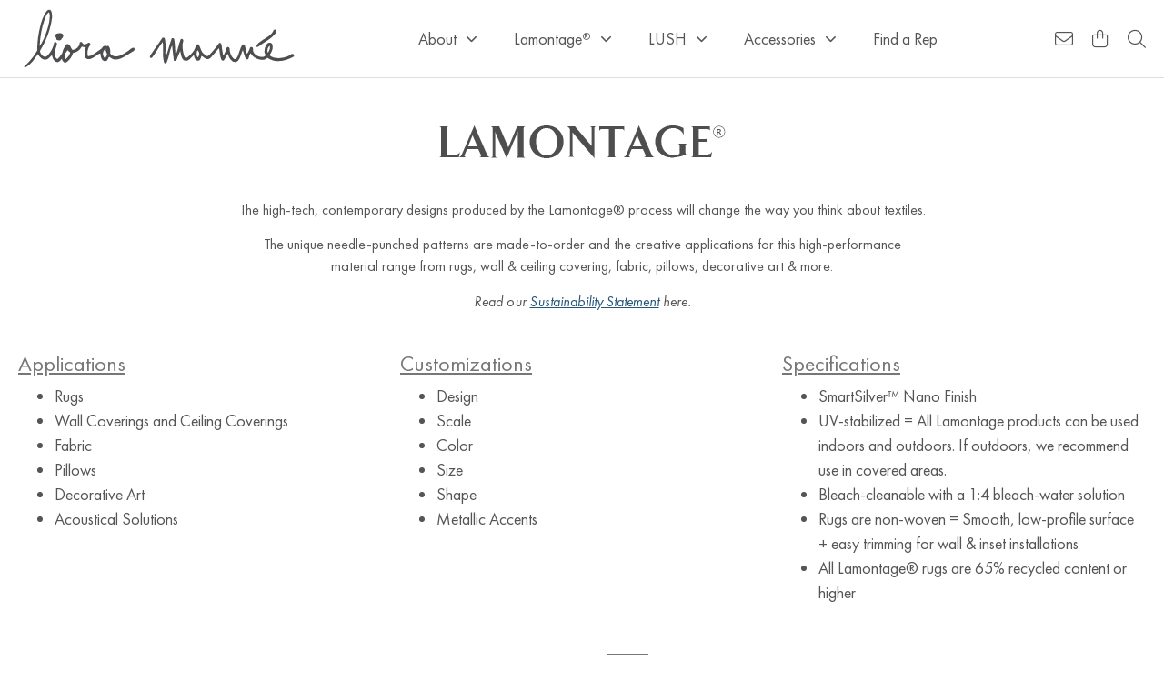

--- FILE ---
content_type: text/html; charset=UTF-8
request_url: https://lioramanne.com/product-category/lamontage?product_cat_r=multi
body_size: 34939
content:
<!doctype html>
<html lang="en-US" prefix="og: https://ogp.me/ns#">
<head>
	<meta charset="UTF-8">
		<meta name="viewport" content="width=device-width, initial-scale=1">
	<link rel="profile" href="https://gmpg.org/xfn/11">
		<style>img:is([sizes="auto" i], [sizes^="auto," i]) { contain-intrinsic-size: 3000px 1500px }</style>
	
<!-- Search Engine Optimization by Rank Math - https://rankmath.com/ -->
<title>Lamontage® - Liora Manné</title>
<meta name="robots" content="index, follow, max-snippet:-1, max-video-preview:-1, max-image-preview:large"/>
<link rel="canonical" href="https://lioramanne.com/product-category/lamontage" />
<link rel="next" href="https://lioramanne.com/product-category/lamontage/page/2" />
<meta property="og:locale" content="en_US" />
<meta property="og:type" content="article" />
<meta property="og:title" content="Lamontage® - Liora Manné" />
<meta property="og:url" content="https://lioramanne.com/product-category/lamontage" />
<meta property="og:site_name" content="Liora Manné" />
<meta name="twitter:card" content="summary_large_image" />
<meta name="twitter:title" content="Lamontage® - Liora Manné" />
<meta name="twitter:label1" content="Products" />
<meta name="twitter:data1" content="354" />
<script type="application/ld+json" class="rank-math-schema">{"@context":"https://schema.org","@graph":[{"@type":"Organization","@id":"https://lioramanne.com/#organization","name":"Liora Manne","url":"https://lioramanne.com","logo":{"@type":"ImageObject","@id":"https://lioramanne.com/#logo","url":"https://lioramanne.com/wp-content/uploads/2021/12/Liora_Manne-logo-grey.svg","contentUrl":"https://lioramanne.com/wp-content/uploads/2021/12/Liora_Manne-logo-grey.svg","caption":"Liora Manne","inLanguage":"en-US"}},{"@type":"WebSite","@id":"https://lioramanne.com/#website","url":"https://lioramanne.com","name":"Liora Manne","publisher":{"@id":"https://lioramanne.com/#organization"},"inLanguage":"en-US"},{"@type":"CollectionPage","@id":"https://lioramanne.com/product-category/lamontage#webpage","url":"https://lioramanne.com/product-category/lamontage","name":"Lamontage\u00ae - Liora Mann\u00e9","isPartOf":{"@id":"https://lioramanne.com/#website"},"inLanguage":"en-US"},{"@context":"https://schema.org/","@graph":[{"@type":"Product","name":"Ripples - Liora Mann\u00e9","url":"https://lioramanne.com/product/ripples","@id":"https://lioramanne.com/product/ripples"},{"@type":"Product","name":"Floating Fossette - Liora Mann\u00e9","url":"https://lioramanne.com/product/floating-fossette","@id":"https://lioramanne.com/product/floating-fossette"},{"@type":"Product","name":"Ombr\u00e9 Fade - Liora Mann\u00e9","url":"https://lioramanne.com/product/ombre-fade","@id":"https://lioramanne.com/product/ombre-fade"},{"@type":"Product","name":"Island Fossette - Liora Mann\u00e9","url":"https://lioramanne.com/product/island-fossette","@id":"https://lioramanne.com/product/island-fossette"},{"@type":"Product","name":"Zen Agate - Liora Mann\u00e9","url":"https://lioramanne.com/product/zen-agate","@id":"https://lioramanne.com/product/zen-agate"},{"@type":"Product","name":"Marmorino - Liora Mann\u00e9","url":"https://lioramanne.com/product/marmorino","@id":"https://lioramanne.com/product/marmorino"},{"@type":"Product","name":"Zen Wave Ombr\u00e9 - Liora Mann\u00e9","url":"https://lioramanne.com/product/zen-wave-ombre","@id":"https://lioramanne.com/product/zen-wave-ombre"},{"@type":"Product","name":"Bali Stripe - Liora Mann\u00e9","url":"https://lioramanne.com/product/bali-stripe","@id":"https://lioramanne.com/product/bali-stripe"},{"@type":"Product","name":"Ombr\u00e9 Fossette - Liora Mann\u00e9","url":"https://lioramanne.com/product/ombre-fossette","@id":"https://lioramanne.com/product/ombre-fossette"},{"@type":"Product","name":"Net - Liora Mann\u00e9","url":"https://lioramanne.com/product/net","@id":"https://lioramanne.com/product/net"},{"@type":"Product","name":"Roses - Liora Mann\u00e9","url":"https://lioramanne.com/product/roses","@id":"https://lioramanne.com/product/roses"},{"@type":"Product","name":"Chopsticks Terrazzo - Liora Mann\u00e9","url":"https://lioramanne.com/product/chopsticks-terrazzo","@id":"https://lioramanne.com/product/chopsticks-terrazzo"}]}]}</script>
<!-- /Rank Math WordPress SEO plugin -->

<link href='https://fonts.gstatic.com' crossorigin rel='preconnect' />
<link rel="alternate" type="application/rss+xml" title="Liora Manné &raquo; Feed" href="https://lioramanne.com/feed" />
<link rel="alternate" type="application/rss+xml" title="Liora Manné &raquo; Comments Feed" href="https://lioramanne.com/comments/feed" />
<link rel="alternate" type="application/rss+xml" title="Liora Manné &raquo; Lamontage® Category Feed" href="https://lioramanne.com/product-category/lamontage/feed" />
<style id='wp-emoji-styles-inline-css' type='text/css'>

	img.wp-smiley, img.emoji {
		display: inline !important;
		border: none !important;
		box-shadow: none !important;
		height: 1em !important;
		width: 1em !important;
		margin: 0 0.07em !important;
		vertical-align: -0.1em !important;
		background: none !important;
		padding: 0 !important;
	}
</style>
<link rel='stylesheet' id='wp-block-library-css' href='https://lioramanne.com/wp-includes/css/dist/block-library/style.min.css?ver=6.8.3' type='text/css' media='all' />
<style id='classic-theme-styles-inline-css' type='text/css'>
/*! This file is auto-generated */
.wp-block-button__link{color:#fff;background-color:#32373c;border-radius:9999px;box-shadow:none;text-decoration:none;padding:calc(.667em + 2px) calc(1.333em + 2px);font-size:1.125em}.wp-block-file__button{background:#32373c;color:#fff;text-decoration:none}
</style>
<style id='global-styles-inline-css' type='text/css'>
:root{--wp--preset--aspect-ratio--square: 1;--wp--preset--aspect-ratio--4-3: 4/3;--wp--preset--aspect-ratio--3-4: 3/4;--wp--preset--aspect-ratio--3-2: 3/2;--wp--preset--aspect-ratio--2-3: 2/3;--wp--preset--aspect-ratio--16-9: 16/9;--wp--preset--aspect-ratio--9-16: 9/16;--wp--preset--color--black: #000000;--wp--preset--color--cyan-bluish-gray: #abb8c3;--wp--preset--color--white: #ffffff;--wp--preset--color--pale-pink: #f78da7;--wp--preset--color--vivid-red: #cf2e2e;--wp--preset--color--luminous-vivid-orange: #ff6900;--wp--preset--color--luminous-vivid-amber: #fcb900;--wp--preset--color--light-green-cyan: #7bdcb5;--wp--preset--color--vivid-green-cyan: #00d084;--wp--preset--color--pale-cyan-blue: #8ed1fc;--wp--preset--color--vivid-cyan-blue: #0693e3;--wp--preset--color--vivid-purple: #9b51e0;--wp--preset--gradient--vivid-cyan-blue-to-vivid-purple: linear-gradient(135deg,rgba(6,147,227,1) 0%,rgb(155,81,224) 100%);--wp--preset--gradient--light-green-cyan-to-vivid-green-cyan: linear-gradient(135deg,rgb(122,220,180) 0%,rgb(0,208,130) 100%);--wp--preset--gradient--luminous-vivid-amber-to-luminous-vivid-orange: linear-gradient(135deg,rgba(252,185,0,1) 0%,rgba(255,105,0,1) 100%);--wp--preset--gradient--luminous-vivid-orange-to-vivid-red: linear-gradient(135deg,rgba(255,105,0,1) 0%,rgb(207,46,46) 100%);--wp--preset--gradient--very-light-gray-to-cyan-bluish-gray: linear-gradient(135deg,rgb(238,238,238) 0%,rgb(169,184,195) 100%);--wp--preset--gradient--cool-to-warm-spectrum: linear-gradient(135deg,rgb(74,234,220) 0%,rgb(151,120,209) 20%,rgb(207,42,186) 40%,rgb(238,44,130) 60%,rgb(251,105,98) 80%,rgb(254,248,76) 100%);--wp--preset--gradient--blush-light-purple: linear-gradient(135deg,rgb(255,206,236) 0%,rgb(152,150,240) 100%);--wp--preset--gradient--blush-bordeaux: linear-gradient(135deg,rgb(254,205,165) 0%,rgb(254,45,45) 50%,rgb(107,0,62) 100%);--wp--preset--gradient--luminous-dusk: linear-gradient(135deg,rgb(255,203,112) 0%,rgb(199,81,192) 50%,rgb(65,88,208) 100%);--wp--preset--gradient--pale-ocean: linear-gradient(135deg,rgb(255,245,203) 0%,rgb(182,227,212) 50%,rgb(51,167,181) 100%);--wp--preset--gradient--electric-grass: linear-gradient(135deg,rgb(202,248,128) 0%,rgb(113,206,126) 100%);--wp--preset--gradient--midnight: linear-gradient(135deg,rgb(2,3,129) 0%,rgb(40,116,252) 100%);--wp--preset--font-size--small: 13px;--wp--preset--font-size--medium: 20px;--wp--preset--font-size--large: 36px;--wp--preset--font-size--x-large: 42px;--wp--preset--spacing--20: 0.44rem;--wp--preset--spacing--30: 0.67rem;--wp--preset--spacing--40: 1rem;--wp--preset--spacing--50: 1.5rem;--wp--preset--spacing--60: 2.25rem;--wp--preset--spacing--70: 3.38rem;--wp--preset--spacing--80: 5.06rem;--wp--preset--shadow--natural: 6px 6px 9px rgba(0, 0, 0, 0.2);--wp--preset--shadow--deep: 12px 12px 50px rgba(0, 0, 0, 0.4);--wp--preset--shadow--sharp: 6px 6px 0px rgba(0, 0, 0, 0.2);--wp--preset--shadow--outlined: 6px 6px 0px -3px rgba(255, 255, 255, 1), 6px 6px rgba(0, 0, 0, 1);--wp--preset--shadow--crisp: 6px 6px 0px rgba(0, 0, 0, 1);}:where(.is-layout-flex){gap: 0.5em;}:where(.is-layout-grid){gap: 0.5em;}body .is-layout-flex{display: flex;}.is-layout-flex{flex-wrap: wrap;align-items: center;}.is-layout-flex > :is(*, div){margin: 0;}body .is-layout-grid{display: grid;}.is-layout-grid > :is(*, div){margin: 0;}:where(.wp-block-columns.is-layout-flex){gap: 2em;}:where(.wp-block-columns.is-layout-grid){gap: 2em;}:where(.wp-block-post-template.is-layout-flex){gap: 1.25em;}:where(.wp-block-post-template.is-layout-grid){gap: 1.25em;}.has-black-color{color: var(--wp--preset--color--black) !important;}.has-cyan-bluish-gray-color{color: var(--wp--preset--color--cyan-bluish-gray) !important;}.has-white-color{color: var(--wp--preset--color--white) !important;}.has-pale-pink-color{color: var(--wp--preset--color--pale-pink) !important;}.has-vivid-red-color{color: var(--wp--preset--color--vivid-red) !important;}.has-luminous-vivid-orange-color{color: var(--wp--preset--color--luminous-vivid-orange) !important;}.has-luminous-vivid-amber-color{color: var(--wp--preset--color--luminous-vivid-amber) !important;}.has-light-green-cyan-color{color: var(--wp--preset--color--light-green-cyan) !important;}.has-vivid-green-cyan-color{color: var(--wp--preset--color--vivid-green-cyan) !important;}.has-pale-cyan-blue-color{color: var(--wp--preset--color--pale-cyan-blue) !important;}.has-vivid-cyan-blue-color{color: var(--wp--preset--color--vivid-cyan-blue) !important;}.has-vivid-purple-color{color: var(--wp--preset--color--vivid-purple) !important;}.has-black-background-color{background-color: var(--wp--preset--color--black) !important;}.has-cyan-bluish-gray-background-color{background-color: var(--wp--preset--color--cyan-bluish-gray) !important;}.has-white-background-color{background-color: var(--wp--preset--color--white) !important;}.has-pale-pink-background-color{background-color: var(--wp--preset--color--pale-pink) !important;}.has-vivid-red-background-color{background-color: var(--wp--preset--color--vivid-red) !important;}.has-luminous-vivid-orange-background-color{background-color: var(--wp--preset--color--luminous-vivid-orange) !important;}.has-luminous-vivid-amber-background-color{background-color: var(--wp--preset--color--luminous-vivid-amber) !important;}.has-light-green-cyan-background-color{background-color: var(--wp--preset--color--light-green-cyan) !important;}.has-vivid-green-cyan-background-color{background-color: var(--wp--preset--color--vivid-green-cyan) !important;}.has-pale-cyan-blue-background-color{background-color: var(--wp--preset--color--pale-cyan-blue) !important;}.has-vivid-cyan-blue-background-color{background-color: var(--wp--preset--color--vivid-cyan-blue) !important;}.has-vivid-purple-background-color{background-color: var(--wp--preset--color--vivid-purple) !important;}.has-black-border-color{border-color: var(--wp--preset--color--black) !important;}.has-cyan-bluish-gray-border-color{border-color: var(--wp--preset--color--cyan-bluish-gray) !important;}.has-white-border-color{border-color: var(--wp--preset--color--white) !important;}.has-pale-pink-border-color{border-color: var(--wp--preset--color--pale-pink) !important;}.has-vivid-red-border-color{border-color: var(--wp--preset--color--vivid-red) !important;}.has-luminous-vivid-orange-border-color{border-color: var(--wp--preset--color--luminous-vivid-orange) !important;}.has-luminous-vivid-amber-border-color{border-color: var(--wp--preset--color--luminous-vivid-amber) !important;}.has-light-green-cyan-border-color{border-color: var(--wp--preset--color--light-green-cyan) !important;}.has-vivid-green-cyan-border-color{border-color: var(--wp--preset--color--vivid-green-cyan) !important;}.has-pale-cyan-blue-border-color{border-color: var(--wp--preset--color--pale-cyan-blue) !important;}.has-vivid-cyan-blue-border-color{border-color: var(--wp--preset--color--vivid-cyan-blue) !important;}.has-vivid-purple-border-color{border-color: var(--wp--preset--color--vivid-purple) !important;}.has-vivid-cyan-blue-to-vivid-purple-gradient-background{background: var(--wp--preset--gradient--vivid-cyan-blue-to-vivid-purple) !important;}.has-light-green-cyan-to-vivid-green-cyan-gradient-background{background: var(--wp--preset--gradient--light-green-cyan-to-vivid-green-cyan) !important;}.has-luminous-vivid-amber-to-luminous-vivid-orange-gradient-background{background: var(--wp--preset--gradient--luminous-vivid-amber-to-luminous-vivid-orange) !important;}.has-luminous-vivid-orange-to-vivid-red-gradient-background{background: var(--wp--preset--gradient--luminous-vivid-orange-to-vivid-red) !important;}.has-very-light-gray-to-cyan-bluish-gray-gradient-background{background: var(--wp--preset--gradient--very-light-gray-to-cyan-bluish-gray) !important;}.has-cool-to-warm-spectrum-gradient-background{background: var(--wp--preset--gradient--cool-to-warm-spectrum) !important;}.has-blush-light-purple-gradient-background{background: var(--wp--preset--gradient--blush-light-purple) !important;}.has-blush-bordeaux-gradient-background{background: var(--wp--preset--gradient--blush-bordeaux) !important;}.has-luminous-dusk-gradient-background{background: var(--wp--preset--gradient--luminous-dusk) !important;}.has-pale-ocean-gradient-background{background: var(--wp--preset--gradient--pale-ocean) !important;}.has-electric-grass-gradient-background{background: var(--wp--preset--gradient--electric-grass) !important;}.has-midnight-gradient-background{background: var(--wp--preset--gradient--midnight) !important;}.has-small-font-size{font-size: var(--wp--preset--font-size--small) !important;}.has-medium-font-size{font-size: var(--wp--preset--font-size--medium) !important;}.has-large-font-size{font-size: var(--wp--preset--font-size--large) !important;}.has-x-large-font-size{font-size: var(--wp--preset--font-size--x-large) !important;}
:where(.wp-block-post-template.is-layout-flex){gap: 1.25em;}:where(.wp-block-post-template.is-layout-grid){gap: 1.25em;}
:where(.wp-block-columns.is-layout-flex){gap: 2em;}:where(.wp-block-columns.is-layout-grid){gap: 2em;}
:root :where(.wp-block-pullquote){font-size: 1.5em;line-height: 1.6;}
</style>
<link rel='stylesheet' id='woocommerce-layout-css' href='https://lioramanne.com/wp-content/plugins/woocommerce/assets/css/woocommerce-layout.css?ver=10.4.3' type='text/css' media='all' />
<link rel='stylesheet' id='woocommerce-smallscreen-css' href='https://lioramanne.com/wp-content/plugins/woocommerce/assets/css/woocommerce-smallscreen.css?ver=10.4.3' type='text/css' media='only screen and (max-width: 768px)' />
<link rel='stylesheet' id='woocommerce-general-css' href='https://lioramanne.com/wp-content/plugins/woocommerce/assets/css/woocommerce.css?ver=10.4.3' type='text/css' media='all' />
<style id='woocommerce-inline-inline-css' type='text/css'>
.woocommerce form .form-row .required { visibility: visible; }
</style>
<link rel='stylesheet' id='hello-elementor-theme-style-css' href='https://lioramanne.com/wp-content/themes/cg-woo-extended/theme.min.css?ver=2.3.1' type='text/css' media='all' />
<link rel='stylesheet' id='hello-elementor-css' href='https://lioramanne.com/wp-content/themes/cg-woo-extended/style.min.css?ver=2.3.1' type='text/css' media='all' />
<link rel='stylesheet' id='cgwe_styles-css' href='https://lioramanne.com/wp-content/themes/cg-woo-extended/public/css/cgwe-styles.css?ver=1768746200' type='text/css' media='all' />
<link rel='stylesheet' id='cgwe_theme_styles-css' href='https://lioramanne.com/wp-content/themes/cg-woo-extended/public/css/cgwe-theme-default.css?ver=1768746200' type='text/css' media='all' />
<link rel='stylesheet' id='cglm_styles-css' href='https://lioramanne.com/wp-content/themes/cgwe-liora-manne/public/css/cglm-styles.css?ver=1768746200' type='text/css' media='all' />
<link rel='stylesheet' id='elementor-frontend-css' href='https://lioramanne.com/wp-content/plugins/elementor/assets/css/frontend.min.css?ver=3.33.4' type='text/css' media='all' />
<link rel='stylesheet' id='widget-image-css' href='https://lioramanne.com/wp-content/plugins/elementor/assets/css/widget-image.min.css?ver=3.33.4' type='text/css' media='all' />
<link rel='stylesheet' id='widget-nav-menu-css' href='https://lioramanne.com/wp-content/plugins/elementor-pro/assets/css/widget-nav-menu.min.css?ver=3.31.2' type='text/css' media='all' />
<link rel='stylesheet' id='e-sticky-css' href='https://lioramanne.com/wp-content/plugins/elementor-pro/assets/css/modules/sticky.min.css?ver=3.31.2' type='text/css' media='all' />
<link rel='stylesheet' id='widget-icon-list-css' href='https://lioramanne.com/wp-content/plugins/elementor/assets/css/widget-icon-list.min.css?ver=3.33.4' type='text/css' media='all' />
<link rel='stylesheet' id='widget-heading-css' href='https://lioramanne.com/wp-content/plugins/elementor/assets/css/widget-heading.min.css?ver=3.33.4' type='text/css' media='all' />
<link rel='stylesheet' id='e-popup-css' href='https://lioramanne.com/wp-content/plugins/elementor-pro/assets/css/conditionals/popup.min.css?ver=3.31.2' type='text/css' media='all' />
<link rel='stylesheet' id='widget-social-icons-css' href='https://lioramanne.com/wp-content/plugins/elementor/assets/css/widget-social-icons.min.css?ver=3.33.4' type='text/css' media='all' />
<link rel='stylesheet' id='e-apple-webkit-css' href='https://lioramanne.com/wp-content/plugins/elementor/assets/css/conditionals/apple-webkit.min.css?ver=3.33.4' type='text/css' media='all' />
<link rel='stylesheet' id='e-animation-fadeInRight-css' href='https://lioramanne.com/wp-content/plugins/elementor/assets/lib/animations/styles/fadeInRight.min.css?ver=3.33.4' type='text/css' media='all' />
<link rel='stylesheet' id='e-animation-fadeInLeft-css' href='https://lioramanne.com/wp-content/plugins/elementor/assets/lib/animations/styles/fadeInLeft.min.css?ver=3.33.4' type='text/css' media='all' />
<link rel='stylesheet' id='elementor-icons-css' href='https://lioramanne.com/wp-content/plugins/elementor/assets/lib/eicons/css/elementor-icons.min.css?ver=5.44.0' type='text/css' media='all' />
<link rel='stylesheet' id='elementor-post-14-css' href='https://lioramanne.com/wp-content/uploads/elementor/css/post-14.css?ver=1768426047' type='text/css' media='all' />
<link rel='stylesheet' id='elementor-post-131-css' href='https://lioramanne.com/wp-content/uploads/elementor/css/post-131.css?ver=1768573089' type='text/css' media='all' />
<link rel='stylesheet' id='elementor-post-190-css' href='https://lioramanne.com/wp-content/uploads/elementor/css/post-190.css?ver=1768426047' type='text/css' media='all' />
<link rel='stylesheet' id='elementor-post-4783-css' href='https://lioramanne.com/wp-content/uploads/elementor/css/post-4783.css?ver=1768426078' type='text/css' media='all' />
<link rel='stylesheet' id='elementor-post-8204-css' href='https://lioramanne.com/wp-content/uploads/elementor/css/post-8204.css?ver=1768426047' type='text/css' media='all' />
<link rel='stylesheet' id='elementor-post-5841-css' href='https://lioramanne.com/wp-content/uploads/elementor/css/post-5841.css?ver=1768426047' type='text/css' media='all' />
<link rel='stylesheet' id='bdt-uikit-css' href='https://lioramanne.com/wp-content/plugins/bdthemes-element-pack-lite/assets/css/bdt-uikit.css?ver=3.21.7' type='text/css' media='all' />
<link rel='stylesheet' id='ep-helper-css' href='https://lioramanne.com/wp-content/plugins/bdthemes-element-pack-lite/assets/css/ep-helper.css?ver=8.3.6' type='text/css' media='all' />
<script type="text/javascript" src="https://lioramanne.com/wp-includes/js/jquery/jquery.min.js?ver=3.7.1" id="jquery-core-js"></script>
<script type="text/javascript" src="https://lioramanne.com/wp-includes/js/jquery/jquery-migrate.min.js?ver=3.4.1" id="jquery-migrate-js"></script>
<script type="text/javascript" src="https://lioramanne.com/wp-includes/js/dist/hooks.min.js?ver=4d63a3d491d11ffd8ac6" id="wp-hooks-js"></script>
<script type="text/javascript" id="say-what-js-js-extra">
/* <![CDATA[ */
var say_what_data = {"replacements":{"woocommerce|Cart|":"Inquiry List","woocommerce|cart|":"Inquiry List","woocommerce|Update cart|":"Update list","woocommerce|Proceed to checkout|":"Order Samples","woocommerce|Billing details|":"Contact details","woocommerce|Back to cart|":"Inquiry List","woocommerce|Payment Options|":"Terms","woocommerce|Place order|":"Submit list","woocommerce|to change your order|":"to modify it","woocommerce|Your order|":"Your patterns","woocommerce|Product|":"Pattern","woocommerce|View cart|":"View list","woocommerce|You cannot add another \"%s\" to your cart.|":"You already added \"%s\" to your list.","woocommerce|Your cart is currently empty.|":"You currently have no items on your Inquiry List.","elementor-pro|Your cart is currently empty.|":"You currently have no items on your Inquiry List."}};
/* ]]> */
</script>
<script type="text/javascript" src="https://lioramanne.com/wp-content/plugins/say-what/assets/build/frontend.js?ver=fd31684c45e4d85aeb4e" id="say-what-js-js"></script>
<script type="text/javascript" src="https://lioramanne.com/wp-content/plugins/woocommerce/assets/js/jquery-blockui/jquery.blockUI.min.js?ver=2.7.0-wc.10.4.3" id="wc-jquery-blockui-js" defer="defer" data-wp-strategy="defer"></script>
<script type="text/javascript" id="wc-add-to-cart-js-extra">
/* <![CDATA[ */
var wc_add_to_cart_params = {"ajax_url":"\/wp-admin\/admin-ajax.php","wc_ajax_url":"\/?wc-ajax=%%endpoint%%","i18n_view_cart":"View list","cart_url":"https:\/\/lioramanne.com\/inquiry-list","is_cart":"","cart_redirect_after_add":"no"};
/* ]]> */
</script>
<script type="text/javascript" src="https://lioramanne.com/wp-content/plugins/woocommerce/assets/js/frontend/add-to-cart.min.js?ver=10.4.3" id="wc-add-to-cart-js" defer="defer" data-wp-strategy="defer"></script>
<script type="text/javascript" src="https://lioramanne.com/wp-content/plugins/woocommerce/assets/js/js-cookie/js.cookie.min.js?ver=2.1.4-wc.10.4.3" id="wc-js-cookie-js" defer="defer" data-wp-strategy="defer"></script>
<script type="text/javascript" id="woocommerce-js-extra">
/* <![CDATA[ */
var woocommerce_params = {"ajax_url":"\/wp-admin\/admin-ajax.php","wc_ajax_url":"\/?wc-ajax=%%endpoint%%","i18n_password_show":"Show password","i18n_password_hide":"Hide password"};
/* ]]> */
</script>
<script type="text/javascript" src="https://lioramanne.com/wp-content/plugins/woocommerce/assets/js/frontend/woocommerce.min.js?ver=10.4.3" id="woocommerce-js" defer="defer" data-wp-strategy="defer"></script>
<link rel="https://api.w.org/" href="https://lioramanne.com/wp-json/" /><link rel="alternate" title="JSON" type="application/json" href="https://lioramanne.com/wp-json/wp/v2/product_cat/53" /><link rel="EditURI" type="application/rsd+xml" title="RSD" href="https://lioramanne.com/xmlrpc.php?rsd" />
<meta name="generator" content="WordPress 6.8.3" />
<!-- start Simple Custom CSS and JS -->
<style type="text/css">
.gallery-image {
    transition: transform 0.3s;
    cursor: pointer;
}

.zoomed-in {
    transform: scale(1.5); /* You can adjust the scale factor as needed for zoom level */
}</style>
<!-- end Simple Custom CSS and JS -->
<!-- start Simple Custom CSS and JS -->
<style type="text/css">
.ctct-popup-form * {
    font-family: 'Futura PT'!important;
}

.ctct-popup-form .ctct-form-header {
    color: #777!important;
    font-weight: 400!important;
    text-align: center!important;
    font-family: sans-serif!important;
    font-size: 24px!important;
}

.ctct-popup-form .ctct-form-label {
    color: #777!important;
    font-weight: 400!important;
}

.ctct-popup-form .ctct-form-button {
  	color: #777!important;
    background-color: #FFF!important;
  	border-radius: 0!important;
    border: 2px solid #777!important;
    font-size: 22px!important;
    text-transform: uppercase!important;
  	transition: all 0.2s ease!important;
}
.ctct-popup-form .ctct-form-button:hover {
  	color: #FFF!important;
    background-color: #777!important;
  	border-radius: 0!important;
}
.ctct-popup-form input.ctct-form-element {
  	outline: none!important;
    border-radius: 0!important;
    box-shadow: none!important;
}</style>
<!-- end Simple Custom CSS and JS -->
<!-- start Simple Custom CSS and JS -->
<script type="text/javascript">
jQuery(document).ready(function() {
    var isZoomedIn = false;
    var image = jQuery('.gallery-image');

    image.on('click', function() {
        isZoomedIn = !isZoomedIn;
        jQuery(this).toggleClass('zoomed-in', isZoomedIn);
    });

    image.on('mousemove', function(e) {
        if (isZoomedIn) {
            var imageWidth = jQuery(this).width();
            var imageHeight = jQuery(this).height();
            var offsetX = e.pageX - jQuery(this).offset().left;
            var offsetY = e.pageY - jQuery(this).offset().top;

            var translateX = (offsetX / imageWidth) * 100;
            var translateY = (offsetY / imageHeight) * 100;

            jQuery(this).css('transform-origin', translateX + '% ' + translateY + '%');
        }
    });

    image.on('mouseleave', function() {
        if (isZoomedIn) {
            jQuery(this).css('transform-origin', 'center center');
        }
    });
});</script>
<!-- end Simple Custom CSS and JS -->
<script>document.createElement( "picture" );if(!window.HTMLPictureElement && document.addEventListener) {window.addEventListener("DOMContentLoaded", function() {var s = document.createElement("script");s.src = "https://lioramanne.com/wp-content/plugins/webp-express/js/picturefill.min.js";document.body.appendChild(s);});}</script>	<noscript><style>.woocommerce-product-gallery{ opacity: 1 !important; }</style></noscript>
	<meta name="generator" content="Elementor 3.33.4; features: additional_custom_breakpoints; settings: css_print_method-external, google_font-enabled, font_display-auto">
<meta name="google-site-verification" content="AjQOzZmzmyLVMpGYqaeG79G9iQD9bMLFbpimISu_MSU" />
			<style>
				.e-con.e-parent:nth-of-type(n+4):not(.e-lazyloaded):not(.e-no-lazyload),
				.e-con.e-parent:nth-of-type(n+4):not(.e-lazyloaded):not(.e-no-lazyload) * {
					background-image: none !important;
				}
				@media screen and (max-height: 1024px) {
					.e-con.e-parent:nth-of-type(n+3):not(.e-lazyloaded):not(.e-no-lazyload),
					.e-con.e-parent:nth-of-type(n+3):not(.e-lazyloaded):not(.e-no-lazyload) * {
						background-image: none !important;
					}
				}
				@media screen and (max-height: 640px) {
					.e-con.e-parent:nth-of-type(n+2):not(.e-lazyloaded):not(.e-no-lazyload),
					.e-con.e-parent:nth-of-type(n+2):not(.e-lazyloaded):not(.e-no-lazyload) * {
						background-image: none !important;
					}
				}
			</style>
			<link rel="icon" href="https://lioramanne.com/wp-content/uploads/2021/12/cropped-Liora_icon-gray-32x32.png" sizes="32x32" />
<link rel="icon" href="https://lioramanne.com/wp-content/uploads/2021/12/cropped-Liora_icon-gray-192x192.png" sizes="192x192" />
<link rel="apple-touch-icon" href="https://lioramanne.com/wp-content/uploads/2021/12/cropped-Liora_icon-gray-180x180.png" />
<meta name="msapplication-TileImage" content="https://lioramanne.com/wp-content/uploads/2021/12/cropped-Liora_icon-gray-270x270.png" />
</head>
<body class="archive tax-product_cat term-lamontage term-53 wp-custom-logo wp-theme-cg-woo-extended wp-child-theme-cgwe-liora-manne theme-cg-woo-extended woocommerce woocommerce-page woocommerce-no-js eio-default elementor-page-4783 elementor-default elementor-template-full-width elementor-kit-14">

		<header data-elementor-type="header" data-elementor-id="131" class="elementor elementor-131 elementor-location-header" data-elementor-post-type="elementor_library">
					<section class="elementor-section elementor-top-section elementor-element elementor-element-630a453 elementor-section-boxed elementor-section-height-default elementor-section-height-default" data-id="630a453" data-element_type="section" id="header_top_section" data-settings="{&quot;background_background&quot;:&quot;classic&quot;,&quot;sticky&quot;:&quot;top&quot;,&quot;sticky_effects_offset&quot;:10,&quot;sticky_on&quot;:[&quot;desktop&quot;,&quot;tablet&quot;,&quot;mobile&quot;],&quot;sticky_offset&quot;:0,&quot;sticky_anchor_link_offset&quot;:0}">
						<div class="elementor-container elementor-column-gap-default">
					<div class="elementor-column elementor-col-100 elementor-top-column elementor-element elementor-element-d2d65e9" data-id="d2d65e9" data-element_type="column">
			<div class="elementor-widget-wrap elementor-element-populated">
						<div class="elementor-element elementor-element-f239691 nav_main_logo elementor-widget__width-auto elementor-widget-mobile__width-auto elementor-widget elementor-widget-theme-site-logo elementor-widget-image" data-id="f239691" data-element_type="widget" data-widget_type="theme-site-logo.default">
				<div class="elementor-widget-container">
											<a href="https://lioramanne.com">
			<img fetchpriority="high" width="2253" height="492" src="https://lioramanne.com/wp-content/uploads/2021/12/Liora_Manne-logo-grey.svg" class="attachment-full size-full wp-image-5954" alt="" />				</a>
											</div>
				</div>
				<div class="elementor-element elementor-element-0284a76 elementor-nav-menu__align-center nav_main_menu elementor-widget__width-auto elementor-nav-menu--dropdown-none elementor-hidden-phone elementor-widget elementor-widget-nav-menu" data-id="0284a76" data-element_type="widget" data-settings="{&quot;submenu_icon&quot;:{&quot;value&quot;:&quot;&lt;i class=\&quot;fas fa-chevron-down\&quot;&gt;&lt;\/i&gt;&quot;,&quot;library&quot;:&quot;fa-solid&quot;},&quot;layout&quot;:&quot;horizontal&quot;}" data-widget_type="nav-menu.default">
				<div class="elementor-widget-container">
								<nav aria-label="Menu" class="elementor-nav-menu--main elementor-nav-menu__container elementor-nav-menu--layout-horizontal e--pointer-underline e--animation-fade">
				<ul id="menu-1-0284a76" class="elementor-nav-menu"><li class="menu-item menu-item-type-post_type menu-item-object-page menu-item-has-children menu-item-85"><a href="https://lioramanne.com/about" class="elementor-item">About</a>
<ul class="sub-menu elementor-nav-menu--dropdown">
	<li class="menu-item menu-item-type-post_type menu-item-object-page menu-item-197"><a href="https://lioramanne.com/about" class="elementor-sub-item">Liora Manné</a></li>
	<li class="menu-item menu-item-type-post_type menu-item-object-page menu-item-86"><a href="https://lioramanne.com/about/press" class="elementor-sub-item">Press</a></li>
	<li class="menu-item menu-item-type-custom menu-item-object-custom menu-item-9806"><a href="https://lioramanne.com/wp-content/uploads/2023/02/LM__Sustainability_Statement.pdf" class="elementor-sub-item">Sustainability Statement</a></li>
</ul>
</li>
<li class="menu-lamontage menu-item menu-item-type-custom menu-item-object-custom menu-item-has-children menu-item-5710"><a href="/product-category/lamontage" class="elementor-item">Lamontage<span class="rtm">®</span></a>
<ul class="sub-menu elementor-nav-menu--dropdown">
	<li class="menu-item menu-item-type-custom menu-item-object-custom menu-item-4657"><a href="/product-category/lamontage" class="elementor-sub-item">Products</a></li>
	<li class="menu-item menu-item-type-post_type menu-item-object-page menu-item-181"><a href="https://lioramanne.com/lamontage/process" class="elementor-sub-item">Process</a></li>
	<li class="menu-item menu-item-type-post_type menu-item-object-page menu-item-178"><a href="https://lioramanne.com/lamontage/catalogs" class="elementor-sub-item">Catalogs</a></li>
	<li class="menu-item menu-item-type-post_type menu-item-object-page menu-item-177"><a href="https://lioramanne.com/lamontage/specs-cleaning" class="elementor-sub-item">Specs &#038; Cleaning</a></li>
</ul>
</li>
<li class="menu-lush menu-item menu-item-type-custom menu-item-object-custom menu-item-has-children menu-item-5711"><a href="/product-category/lush" class="elementor-item">LUSH</a>
<ul class="sub-menu elementor-nav-menu--dropdown">
	<li class="menu-item menu-item-type-custom menu-item-object-custom menu-item-4658"><a href="/product-category/lush" class="elementor-sub-item">Products</a></li>
	<li class="menu-item menu-item-type-post_type menu-item-object-page menu-item-175"><a href="https://lioramanne.com/lush/process" class="elementor-sub-item">Process</a></li>
	<li class="menu-item menu-item-type-post_type menu-item-object-page menu-item-172"><a href="https://lioramanne.com/lush/catalogs" class="elementor-sub-item">Catalogs</a></li>
	<li class="menu-item menu-item-type-post_type menu-item-object-page menu-item-171"><a href="https://lioramanne.com/lush/specs-cleaning" class="elementor-sub-item">Specs &#038; Cleaning</a></li>
</ul>
</li>
<li class="menu-item menu-item-type-custom menu-item-object-custom menu-item-has-children menu-item-11326"><a href="#" class="elementor-item elementor-item-anchor">Accessories</a>
<ul class="sub-menu elementor-nav-menu--dropdown">
	<li class="menu-item menu-item-type-custom menu-item-object-custom menu-item-11327"><a href="/product-category/accessories/carry-all" class="elementor-sub-item">Carry All</a></li>
</ul>
</li>
<li class="menu-item menu-item-type-post_type menu-item-object-page menu-item-11618"><a href="https://lioramanne.com/about/showrooms" class="elementor-item">Find a Rep</a></li>
</ul>			</nav>
						<nav class="elementor-nav-menu--dropdown elementor-nav-menu__container" aria-hidden="true">
				<ul id="menu-2-0284a76" class="elementor-nav-menu"><li class="menu-item menu-item-type-post_type menu-item-object-page menu-item-has-children menu-item-85"><a href="https://lioramanne.com/about" class="elementor-item" tabindex="-1">About</a>
<ul class="sub-menu elementor-nav-menu--dropdown">
	<li class="menu-item menu-item-type-post_type menu-item-object-page menu-item-197"><a href="https://lioramanne.com/about" class="elementor-sub-item" tabindex="-1">Liora Manné</a></li>
	<li class="menu-item menu-item-type-post_type menu-item-object-page menu-item-86"><a href="https://lioramanne.com/about/press" class="elementor-sub-item" tabindex="-1">Press</a></li>
	<li class="menu-item menu-item-type-custom menu-item-object-custom menu-item-9806"><a href="https://lioramanne.com/wp-content/uploads/2023/02/LM__Sustainability_Statement.pdf" class="elementor-sub-item" tabindex="-1">Sustainability Statement</a></li>
</ul>
</li>
<li class="menu-lamontage menu-item menu-item-type-custom menu-item-object-custom menu-item-has-children menu-item-5710"><a href="/product-category/lamontage" class="elementor-item" tabindex="-1">Lamontage<span class="rtm">®</span></a>
<ul class="sub-menu elementor-nav-menu--dropdown">
	<li class="menu-item menu-item-type-custom menu-item-object-custom menu-item-4657"><a href="/product-category/lamontage" class="elementor-sub-item" tabindex="-1">Products</a></li>
	<li class="menu-item menu-item-type-post_type menu-item-object-page menu-item-181"><a href="https://lioramanne.com/lamontage/process" class="elementor-sub-item" tabindex="-1">Process</a></li>
	<li class="menu-item menu-item-type-post_type menu-item-object-page menu-item-178"><a href="https://lioramanne.com/lamontage/catalogs" class="elementor-sub-item" tabindex="-1">Catalogs</a></li>
	<li class="menu-item menu-item-type-post_type menu-item-object-page menu-item-177"><a href="https://lioramanne.com/lamontage/specs-cleaning" class="elementor-sub-item" tabindex="-1">Specs &#038; Cleaning</a></li>
</ul>
</li>
<li class="menu-lush menu-item menu-item-type-custom menu-item-object-custom menu-item-has-children menu-item-5711"><a href="/product-category/lush" class="elementor-item" tabindex="-1">LUSH</a>
<ul class="sub-menu elementor-nav-menu--dropdown">
	<li class="menu-item menu-item-type-custom menu-item-object-custom menu-item-4658"><a href="/product-category/lush" class="elementor-sub-item" tabindex="-1">Products</a></li>
	<li class="menu-item menu-item-type-post_type menu-item-object-page menu-item-175"><a href="https://lioramanne.com/lush/process" class="elementor-sub-item" tabindex="-1">Process</a></li>
	<li class="menu-item menu-item-type-post_type menu-item-object-page menu-item-172"><a href="https://lioramanne.com/lush/catalogs" class="elementor-sub-item" tabindex="-1">Catalogs</a></li>
	<li class="menu-item menu-item-type-post_type menu-item-object-page menu-item-171"><a href="https://lioramanne.com/lush/specs-cleaning" class="elementor-sub-item" tabindex="-1">Specs &#038; Cleaning</a></li>
</ul>
</li>
<li class="menu-item menu-item-type-custom menu-item-object-custom menu-item-has-children menu-item-11326"><a href="#" class="elementor-item elementor-item-anchor" tabindex="-1">Accessories</a>
<ul class="sub-menu elementor-nav-menu--dropdown">
	<li class="menu-item menu-item-type-custom menu-item-object-custom menu-item-11327"><a href="/product-category/accessories/carry-all" class="elementor-sub-item" tabindex="-1">Carry All</a></li>
</ul>
</li>
<li class="menu-item menu-item-type-post_type menu-item-object-page menu-item-11618"><a href="https://lioramanne.com/about/showrooms" class="elementor-item" tabindex="-1">Find a Rep</a></li>
</ul>			</nav>
						</div>
				</div>
				<div class="elementor-element elementor-element-e0889cb elementor-widget__width-auto nav-icon hidden-xs elementor-view-default elementor-widget elementor-widget-icon" data-id="e0889cb" data-element_type="widget" data-widget_type="icon.default">
				<div class="elementor-widget-container">
							<div class="elementor-icon-wrapper">
			<a class="elementor-icon" href="/contact">
			<i aria-hidden="true" class="fal fa-envelope"></i>			</a>
		</div>
						</div>
				</div>
				<div class="elementor-element elementor-element-ea37ecf elementor-widget__width-auto nav-icon hidden-xs elementor-view-default elementor-widget elementor-widget-icon" data-id="ea37ecf" data-element_type="widget" data-widget_type="icon.default">
				<div class="elementor-widget-container">
							<div class="elementor-icon-wrapper">
			<a class="elementor-icon" href="/inquiry-list">
			<i aria-hidden="true" class="fal fa-shopping-bag"></i>			</a>
		</div>
						</div>
				</div>
				<div class="elementor-element elementor-element-ff4c8da elementor-widget__width-auto nav-icon open-cgwe-search hidden-xs elementor-view-default elementor-widget elementor-widget-icon" data-id="ff4c8da" data-element_type="widget" data-widget_type="icon.default">
				<div class="elementor-widget-container">
							<div class="elementor-icon-wrapper">
			<a class="elementor-icon" href="#">
			<i aria-hidden="true" class="fal fa-search"></i>			</a>
		</div>
						</div>
				</div>
				<div class="elementor-element elementor-element-51ba773 elementor-widget__width-auto nav-icon mobile-nav-toggle elementor-hidden-desktop elementor-hidden-tablet elementor-view-default elementor-widget elementor-widget-icon" data-id="51ba773" data-element_type="widget" data-widget_type="icon.default">
				<div class="elementor-widget-container">
							<div class="elementor-icon-wrapper">
			<div class="elementor-icon">
			<i aria-hidden="true" class="fal fa-bars"></i>			</div>
		</div>
						</div>
				</div>
					</div>
		</div>
					</div>
		</section>
				</header>
				<div data-elementor-type="product-archive" data-elementor-id="4783" class="elementor elementor-4783 elementor-location-archive product" data-elementor-post-type="elementor_library">
					<section class="elementor-section elementor-top-section elementor-element elementor-element-0c4b748 elementor-section-boxed elementor-section-height-default elementor-section-height-default" data-id="0c4b748" data-element_type="section">
						<div class="elementor-container elementor-column-gap-default">
					<div class="elementor-column elementor-col-100 elementor-top-column elementor-element elementor-element-ef92802" data-id="ef92802" data-element_type="column">
			<div class="elementor-widget-wrap elementor-element-populated">
						<div class="elementor-element elementor-element-5a727e0 elementor-widget elementor-widget-template" data-id="5a727e0" data-element_type="widget" data-widget_type="template.default">
				<div class="elementor-widget-container">
							<div class="elementor-template">
					<div data-elementor-type="section" data-elementor-id="7590" class="elementor elementor-7590 elementor-location-archive" data-elementor-post-type="elementor_library">
					<section class="elementor-section elementor-top-section elementor-element elementor-element-85c9d19 elementor-section-boxed elementor-section-height-default elementor-section-height-default" data-id="85c9d19" data-element_type="section">
						<div class="elementor-container elementor-column-gap-default">
					<div class="elementor-column elementor-col-100 elementor-top-column elementor-element elementor-element-3f9e482" data-id="3f9e482" data-element_type="column">
			<div class="elementor-widget-wrap elementor-element-populated">
						<div class="elementor-element elementor-element-300be36 lamontage-logo ll-logo elementor-widget elementor-widget-image" data-id="300be36" data-element_type="widget" data-widget_type="image.default">
				<div class="elementor-widget-container">
															<picture><source srcset="https://lioramanne.com/wp-content/webp-express/webp-images/uploads/2022/02/lamontage-logo-36.png.webp 315w, https://lioramanne.com/wp-content/webp-express/webp-images/uploads/2022/02/lamontage-logo-36-300x34.png.webp 300w" sizes="(max-width: 315px) 100vw, 315px" type="image/webp"><img width="315" height="36" src="https://lioramanne.com/wp-content/uploads/2022/02/lamontage-logo-36.png" class="attachment-full size-full wp-image-7792 webpexpress-processed" alt="" srcset="https://lioramanne.com/wp-content/uploads/2022/02/lamontage-logo-36.png 315w, https://lioramanne.com/wp-content/uploads/2022/02/lamontage-logo-36-300x34.png 300w" sizes="(max-width: 315px) 100vw, 315px"></picture>															</div>
				</div>
					</div>
		</div>
					</div>
		</section>
				</div>
				</div>
						</div>
				</div>
					</div>
		</div>
					</div>
		</section>
				<section class="elementor-section elementor-top-section elementor-element elementor-element-2f0894c elementor-section-boxed elementor-section-height-default elementor-section-height-default" data-id="2f0894c" data-element_type="section">
						<div class="elementor-container elementor-column-gap-default">
					<div class="elementor-column elementor-col-100 elementor-top-column elementor-element elementor-element-538a093" data-id="538a093" data-element_type="column">
			<div class="elementor-widget-wrap elementor-element-populated">
						<div class="elementor-element elementor-element-f766b73 elementor-widget elementor-widget-text-editor" data-id="f766b73" data-element_type="widget" data-widget_type="text-editor.default">
				<div class="elementor-widget-container">
									<p>The high-tech, contemporary designs produced by the Lamontage® process will change the way you think about textiles.</p><p>The unique needle-punched patterns are made-to-order and the creative applications for this high-performance material range from rugs, wall &amp; ceiling covering, fabric, pillows, decorative art &amp; more.</p><p><em>Read our <a href="https://lioramanne.comwp-content/uploads/2023/02/LM__Sustainability_Statement.pdf"><span style="text-decoration: underline;">Sustainability Statement</span></a> here.</em></p>								</div>
				</div>
				<section class="elementor-section elementor-inner-section elementor-element elementor-element-271066d elementor-section-boxed elementor-section-height-default elementor-section-height-default" data-id="271066d" data-element_type="section">
						<div class="elementor-container elementor-column-gap-default">
					<div class="elementor-column elementor-col-33 elementor-inner-column elementor-element elementor-element-d3c4978" data-id="d3c4978" data-element_type="column">
			<div class="elementor-widget-wrap elementor-element-populated">
						<div class="elementor-element elementor-element-b45d6cc elementor-widget elementor-widget-heading" data-id="b45d6cc" data-element_type="widget" data-settings="{&quot;_animation&quot;:&quot;none&quot;}" data-widget_type="heading.default">
				<div class="elementor-widget-container">
					<h4 class="elementor-heading-title elementor-size-default">Applications</h4>				</div>
				</div>
				<div class="elementor-element elementor-element-0d83717 elementor-widget elementor-widget-text-editor" data-id="0d83717" data-element_type="widget" data-widget_type="text-editor.default">
				<div class="elementor-widget-container">
									<ul><li>Rugs</li><li>Wall Coverings and Ceiling Coverings</li><li>Fabric</li><li>Pillows</li><li>Decorative Art</li><li>Acoustical Solutions</li></ul>								</div>
				</div>
					</div>
		</div>
				<div class="elementor-column elementor-col-33 elementor-inner-column elementor-element elementor-element-11f503d" data-id="11f503d" data-element_type="column">
			<div class="elementor-widget-wrap elementor-element-populated">
						<div class="elementor-element elementor-element-038f9a7 elementor-widget elementor-widget-heading" data-id="038f9a7" data-element_type="widget" data-settings="{&quot;_animation&quot;:&quot;none&quot;}" data-widget_type="heading.default">
				<div class="elementor-widget-container">
					<h4 class="elementor-heading-title elementor-size-default">Customizations</h4>				</div>
				</div>
				<div class="elementor-element elementor-element-8621b2b elementor-widget elementor-widget-text-editor" data-id="8621b2b" data-element_type="widget" data-widget_type="text-editor.default">
				<div class="elementor-widget-container">
									<ul>
<li>Design</li><li>Scale</li>
<li>Color</li>
<li>Size</li><li>Shape</li>
<li>Metallic Accents</li>
</ul>								</div>
				</div>
					</div>
		</div>
				<div class="elementor-column elementor-col-33 elementor-inner-column elementor-element elementor-element-8310bb6" data-id="8310bb6" data-element_type="column">
			<div class="elementor-widget-wrap elementor-element-populated">
						<div class="elementor-element elementor-element-fc64668 elementor-widget elementor-widget-heading" data-id="fc64668" data-element_type="widget" data-settings="{&quot;_animation&quot;:&quot;none&quot;}" data-widget_type="heading.default">
				<div class="elementor-widget-container">
					<h4 class="elementor-heading-title elementor-size-default">Specifications</h4>				</div>
				</div>
				<div class="elementor-element elementor-element-11c8523 elementor-widget elementor-widget-text-editor" data-id="11c8523" data-element_type="widget" data-widget_type="text-editor.default">
				<div class="elementor-widget-container">
									<ul><li>SmartSilver™ Nano Finish</li><li>UV-stabilized = All Lamontage products can be used<br />indoors and outdoors. If outdoors, we recommend<br />use in covered areas.</li><li>Bleach-cleanable with a 1:4 bleach-water solution</li><li>Rugs are non-woven = Smooth, low-profile surface + easy trimming for wall &amp; inset installations</li><li>All Lamontage® rugs are 65% recycled content or higher </li></ul>								</div>
				</div>
					</div>
		</div>
					</div>
		</section>
					</div>
		</div>
					</div>
		</section>
				<section class="elementor-section elementor-top-section elementor-element elementor-element-27a9092 elementor-section-boxed elementor-section-height-default elementor-section-height-default" data-id="27a9092" data-element_type="section">
						<div class="elementor-container elementor-column-gap-default">
					<div class="elementor-column elementor-col-100 elementor-top-column elementor-element elementor-element-c24e18f" data-id="c24e18f" data-element_type="column">
			<div class="elementor-widget-wrap elementor-element-populated">
						<div class="elementor-element elementor-element-edc7d41 elementor-widget elementor-widget-shortcode" data-id="edc7d41" data-element_type="widget" data-widget_type="shortcode.default">
				<div class="elementor-widget-container">
							<div class="elementor-shortcode"><div id="store_archive" class="product-archive is-filtered grid-3 default-2 grid">
	    <div id="store_filters" class="no-animations">
        <div class="wrapper">
            <div class="close-filters close-x-button">
                <svg xmlns="http://www.w3.org/2000/svg" viewBox="0 0 320 512"><path d="M193.94 256L296.5 153.44l21.15-21.15c3.12-3.12 3.12-8.19 0-11.31l-22.63-22.63c-3.12-3.12-8.19-3.12-11.31 0L160 222.06 36.29 98.34c-3.12-3.12-8.19-3.12-11.31 0L2.34 120.97c-3.12 3.12-3.12 8.19 0 11.31L126.06 256 2.34 379.71c-3.12 3.12-3.12 8.19 0 11.31l22.63 22.63c3.12 3.12 8.19 3.12 11.31 0L160 289.94 262.56 392.5l21.15 21.15c3.12 3.12 8.19 3.12 11.31 0l22.63-22.63c3.12-3.12 3.12-8.19 0-11.31L193.94 256z"/></svg>
            </div>
            <div id="search_container">
	<form action="#" onsubmit="return false" method="post" class="input-wrapper">
		<label for="store_search">
			<input id="store_search_query" type="text" placeholder="Search" value="">
		</label>
		<button id="search_store" type="submit">
			<svg height="42" width="42" xmlns="http://www.w3.org/2000/svg" viewBox="0 0 512 512"><path d="M508.5 468.9L387.1 347.5c-2.3-2.3-5.3-3.5-8.5-3.5h-13.2c31.5-36.5 50.6-84 50.6-136C416 93.1 322.9 0 208 0S0 93.1 0 208s93.1 208 208 208c52 0 99.5-19.1 136-50.6v13.2c0 3.2 1.3 6.2 3.5 8.5l121.4 121.4c4.7 4.7 12.3 4.7 17 0l22.6-22.6c4.7-4.7 4.7-12.3 0-17zM208 368c-88.4 0-160-71.6-160-160S119.6 48 208 48s160 71.6 160 160-71.6 160-160 160z"/></svg>
		</button>
	</form>
</div>            <div class="filter-buttons-wrapper active">
                <div class="filter-button" id="clear_filters">Clear Filters</div>
            </div>
	        <div id="categories_container">
	<ul class="categories filter-section"><li class="filter-group category" data-id="53" data-slug="lamontage">
    <span class="title">Lamontage® <span class="count" style="font-size: 0.7rem; vertical-align: super"></span></span>
	<ul class="wrapper sub-categories" style="display: none;">
			<li class="filter-sub-group" data-id="817" data-slug="collections"><span class="title">Collections</span>			<ul class="wrapper sub-subcategories">
			<li class="filter-item selectable-category-filter" data-category-id="lamontage" data-subcategory-id="collections"
		    data-id="1527" data-slug="atelier">
                                        <span class="filter-checkbox-add">
                                            <svg width="18px" height="18px" viewBox="0 0 18 18">
                                                <path d="M1,9 L1,3.5 C1,2 2,1 3.5,1 L14.5,1 C16,1 17,2 17,3.5 L17,14.5 C17,16 16,17 14.5,17 L3.5,17 C2,17 1,16 1,14.5 L1,9 Z"></path>
                                                <polyline points="1 9 7 14 15 4"></polyline>
                                            </svg>
                                        </span>
			<span class="name">Atelier <span></span></span>
		</li>
			<li class="filter-item selectable-category-filter" data-category-id="lamontage" data-subcategory-id="collections"
		    data-id="1514" data-slug="celestial-drift">
                                        <span class="filter-checkbox-add">
                                            <svg width="18px" height="18px" viewBox="0 0 18 18">
                                                <path d="M1,9 L1,3.5 C1,2 2,1 3.5,1 L14.5,1 C16,1 17,2 17,3.5 L17,14.5 C17,16 16,17 14.5,17 L3.5,17 C2,17 1,16 1,14.5 L1,9 Z"></path>
                                                <polyline points="1 9 7 14 15 4"></polyline>
                                            </svg>
                                        </span>
			<span class="name">Celestial Drift <span></span></span>
		</li>
			<li class="filter-item selectable-category-filter" data-category-id="lamontage" data-subcategory-id="collections"
		    data-id="1440" data-slug="glow">
                                        <span class="filter-checkbox-add">
                                            <svg width="18px" height="18px" viewBox="0 0 18 18">
                                                <path d="M1,9 L1,3.5 C1,2 2,1 3.5,1 L14.5,1 C16,1 17,2 17,3.5 L17,14.5 C17,16 16,17 14.5,17 L3.5,17 C2,17 1,16 1,14.5 L1,9 Z"></path>
                                                <polyline points="1 9 7 14 15 4"></polyline>
                                            </svg>
                                        </span>
			<span class="name">Glow <span></span></span>
		</li>
			<li class="filter-item selectable-category-filter" data-category-id="lamontage" data-subcategory-id="collections"
		    data-id="1081" data-slug="journey">
                                        <span class="filter-checkbox-add">
                                            <svg width="18px" height="18px" viewBox="0 0 18 18">
                                                <path d="M1,9 L1,3.5 C1,2 2,1 3.5,1 L14.5,1 C16,1 17,2 17,3.5 L17,14.5 C17,16 16,17 14.5,17 L3.5,17 C2,17 1,16 1,14.5 L1,9 Z"></path>
                                                <polyline points="1 9 7 14 15 4"></polyline>
                                            </svg>
                                        </span>
			<span class="name">Journey <span></span></span>
		</li>
			<li class="filter-item selectable-category-filter" data-category-id="lamontage" data-subcategory-id="collections"
		    data-id="1476" data-slug="kaleidoscope">
                                        <span class="filter-checkbox-add">
                                            <svg width="18px" height="18px" viewBox="0 0 18 18">
                                                <path d="M1,9 L1,3.5 C1,2 2,1 3.5,1 L14.5,1 C16,1 17,2 17,3.5 L17,14.5 C17,16 16,17 14.5,17 L3.5,17 C2,17 1,16 1,14.5 L1,9 Z"></path>
                                                <polyline points="1 9 7 14 15 4"></polyline>
                                            </svg>
                                        </span>
			<span class="name">Kaleidoscope <span></span></span>
		</li>
			<li class="filter-item selectable-category-filter" data-category-id="lamontage" data-subcategory-id="collections"
		    data-id="1080" data-slug="kenya">
                                        <span class="filter-checkbox-add">
                                            <svg width="18px" height="18px" viewBox="0 0 18 18">
                                                <path d="M1,9 L1,3.5 C1,2 2,1 3.5,1 L14.5,1 C16,1 17,2 17,3.5 L17,14.5 C17,16 16,17 14.5,17 L3.5,17 C2,17 1,16 1,14.5 L1,9 Z"></path>
                                                <polyline points="1 9 7 14 15 4"></polyline>
                                            </svg>
                                        </span>
			<span class="name">Kenya <span></span></span>
		</li>
			<li class="filter-item selectable-category-filter" data-category-id="lamontage" data-subcategory-id="collections"
		    data-id="1465" data-slug="outer-banks">
                                        <span class="filter-checkbox-add">
                                            <svg width="18px" height="18px" viewBox="0 0 18 18">
                                                <path d="M1,9 L1,3.5 C1,2 2,1 3.5,1 L14.5,1 C16,1 17,2 17,3.5 L17,14.5 C17,16 16,17 14.5,17 L3.5,17 C2,17 1,16 1,14.5 L1,9 Z"></path>
                                                <polyline points="1 9 7 14 15 4"></polyline>
                                            </svg>
                                        </span>
			<span class="name">Outer Banks <span></span></span>
		</li>
			<li class="filter-item selectable-category-filter" data-category-id="lamontage" data-subcategory-id="collections"
		    data-id="1263" data-slug="revolution">
                                        <span class="filter-checkbox-add">
                                            <svg width="18px" height="18px" viewBox="0 0 18 18">
                                                <path d="M1,9 L1,3.5 C1,2 2,1 3.5,1 L14.5,1 C16,1 17,2 17,3.5 L17,14.5 C17,16 16,17 14.5,17 L3.5,17 C2,17 1,16 1,14.5 L1,9 Z"></path>
                                                <polyline points="1 9 7 14 15 4"></polyline>
                                            </svg>
                                        </span>
			<span class="name">REvolution <span></span></span>
		</li>
			<li class="filter-item selectable-category-filter" data-category-id="lamontage" data-subcategory-id="collections"
		    data-id="818" data-slug="sahara">
                                        <span class="filter-checkbox-add">
                                            <svg width="18px" height="18px" viewBox="0 0 18 18">
                                                <path d="M1,9 L1,3.5 C1,2 2,1 3.5,1 L14.5,1 C16,1 17,2 17,3.5 L17,14.5 C17,16 16,17 14.5,17 L3.5,17 C2,17 1,16 1,14.5 L1,9 Z"></path>
                                                <polyline points="1 9 7 14 15 4"></polyline>
                                            </svg>
                                        </span>
			<span class="name">Sahara <span></span></span>
		</li>
			<li class="filter-item selectable-category-filter" data-category-id="lamontage" data-subcategory-id="collections"
		    data-id="1422" data-slug="sanibel">
                                        <span class="filter-checkbox-add">
                                            <svg width="18px" height="18px" viewBox="0 0 18 18">
                                                <path d="M1,9 L1,3.5 C1,2 2,1 3.5,1 L14.5,1 C16,1 17,2 17,3.5 L17,14.5 C17,16 16,17 14.5,17 L3.5,17 C2,17 1,16 1,14.5 L1,9 Z"></path>
                                                <polyline points="1 9 7 14 15 4"></polyline>
                                            </svg>
                                        </span>
			<span class="name">Sanibel <span></span></span>
		</li>
			<li class="filter-item selectable-category-filter" data-category-id="lamontage" data-subcategory-id="collections"
		    data-id="1082" data-slug="thecollection">
                                        <span class="filter-checkbox-add">
                                            <svg width="18px" height="18px" viewBox="0 0 18 18">
                                                <path d="M1,9 L1,3.5 C1,2 2,1 3.5,1 L14.5,1 C16,1 17,2 17,3.5 L17,14.5 C17,16 16,17 14.5,17 L3.5,17 C2,17 1,16 1,14.5 L1,9 Z"></path>
                                                <polyline points="1 9 7 14 15 4"></polyline>
                                            </svg>
                                        </span>
			<span class="name">The Collection <span></span></span>
		</li>
			<li class="filter-item selectable-category-filter" data-category-id="lamontage" data-subcategory-id="collections"
		    data-id="819" data-slug="tuscany">
                                        <span class="filter-checkbox-add">
                                            <svg width="18px" height="18px" viewBox="0 0 18 18">
                                                <path d="M1,9 L1,3.5 C1,2 2,1 3.5,1 L14.5,1 C16,1 17,2 17,3.5 L17,14.5 C17,16 16,17 14.5,17 L3.5,17 C2,17 1,16 1,14.5 L1,9 Z"></path>
                                                <polyline points="1 9 7 14 15 4"></polyline>
                                            </svg>
                                        </span>
			<span class="name">Tuscany <span></span></span>
		</li>
			<li class="filter-item selectable-category-filter" data-category-id="lamontage" data-subcategory-id="collections"
		    data-id="1436" data-slug="yucatan">
                                        <span class="filter-checkbox-add">
                                            <svg width="18px" height="18px" viewBox="0 0 18 18">
                                                <path d="M1,9 L1,3.5 C1,2 2,1 3.5,1 L14.5,1 C16,1 17,2 17,3.5 L17,14.5 C17,16 16,17 14.5,17 L3.5,17 C2,17 1,16 1,14.5 L1,9 Z"></path>
                                                <polyline points="1 9 7 14 15 4"></polyline>
                                            </svg>
                                        </span>
			<span class="name">Yucatán <span></span></span>
		</li>
	</ul>		</li>
			<li class="filter-sub-group" data-id="58" data-slug="color-lamontage"><span class="title">Color</span>			<ul class="wrapper sub-subcategories">
			<li class="filter-item selectable-category-filter" data-category-id="lamontage" data-subcategory-id="color-lamontage"
		    data-id="102" data-slug="multi">
                                        <span class="filter-checkbox-add">
                                            <svg width="18px" height="18px" viewBox="0 0 18 18">
                                                <path d="M1,9 L1,3.5 C1,2 2,1 3.5,1 L14.5,1 C16,1 17,2 17,3.5 L17,14.5 C17,16 16,17 14.5,17 L3.5,17 C2,17 1,16 1,14.5 L1,9 Z"></path>
                                                <polyline points="1 9 7 14 15 4"></polyline>
                                            </svg>
                                        </span>
			<span class="name">Multi <span></span></span>
		</li>
			<li class="filter-item selectable-category-filter" data-category-id="lamontage" data-subcategory-id="color-lamontage"
		    data-id="59" data-slug="blue-color-lamontage">
                                        <span class="filter-checkbox-add">
                                            <svg width="18px" height="18px" viewBox="0 0 18 18">
                                                <path d="M1,9 L1,3.5 C1,2 2,1 3.5,1 L14.5,1 C16,1 17,2 17,3.5 L17,14.5 C17,16 16,17 14.5,17 L3.5,17 C2,17 1,16 1,14.5 L1,9 Z"></path>
                                                <polyline points="1 9 7 14 15 4"></polyline>
                                            </svg>
                                        </span>
			<span class="name">Blue <span></span></span>
		</li>
			<li class="filter-item selectable-category-filter" data-category-id="lamontage" data-subcategory-id="color-lamontage"
		    data-id="79" data-slug="brown-color-lamontage">
                                        <span class="filter-checkbox-add">
                                            <svg width="18px" height="18px" viewBox="0 0 18 18">
                                                <path d="M1,9 L1,3.5 C1,2 2,1 3.5,1 L14.5,1 C16,1 17,2 17,3.5 L17,14.5 C17,16 16,17 14.5,17 L3.5,17 C2,17 1,16 1,14.5 L1,9 Z"></path>
                                                <polyline points="1 9 7 14 15 4"></polyline>
                                            </svg>
                                        </span>
			<span class="name">Brown <span></span></span>
		</li>
			<li class="filter-item selectable-category-filter" data-category-id="lamontage" data-subcategory-id="color-lamontage"
		    data-id="60" data-slug="green-color-lamontage">
                                        <span class="filter-checkbox-add">
                                            <svg width="18px" height="18px" viewBox="0 0 18 18">
                                                <path d="M1,9 L1,3.5 C1,2 2,1 3.5,1 L14.5,1 C16,1 17,2 17,3.5 L17,14.5 C17,16 16,17 14.5,17 L3.5,17 C2,17 1,16 1,14.5 L1,9 Z"></path>
                                                <polyline points="1 9 7 14 15 4"></polyline>
                                            </svg>
                                        </span>
			<span class="name">Green <span></span></span>
		</li>
			<li class="filter-item selectable-category-filter" data-category-id="lamontage" data-subcategory-id="color-lamontage"
		    data-id="85" data-slug="greyscale-color-lamontage">
                                        <span class="filter-checkbox-add">
                                            <svg width="18px" height="18px" viewBox="0 0 18 18">
                                                <path d="M1,9 L1,3.5 C1,2 2,1 3.5,1 L14.5,1 C16,1 17,2 17,3.5 L17,14.5 C17,16 16,17 14.5,17 L3.5,17 C2,17 1,16 1,14.5 L1,9 Z"></path>
                                                <polyline points="1 9 7 14 15 4"></polyline>
                                            </svg>
                                        </span>
			<span class="name">Greyscale <span></span></span>
		</li>
			<li class="filter-item selectable-category-filter" data-category-id="lamontage" data-subcategory-id="color-lamontage"
		    data-id="83" data-slug="neutral-color-lamontage">
                                        <span class="filter-checkbox-add">
                                            <svg width="18px" height="18px" viewBox="0 0 18 18">
                                                <path d="M1,9 L1,3.5 C1,2 2,1 3.5,1 L14.5,1 C16,1 17,2 17,3.5 L17,14.5 C17,16 16,17 14.5,17 L3.5,17 C2,17 1,16 1,14.5 L1,9 Z"></path>
                                                <polyline points="1 9 7 14 15 4"></polyline>
                                            </svg>
                                        </span>
			<span class="name">Neutral <span></span></span>
		</li>
			<li class="filter-item selectable-category-filter" data-category-id="lamontage" data-subcategory-id="color-lamontage"
		    data-id="61" data-slug="orange-color-lamontage">
                                        <span class="filter-checkbox-add">
                                            <svg width="18px" height="18px" viewBox="0 0 18 18">
                                                <path d="M1,9 L1,3.5 C1,2 2,1 3.5,1 L14.5,1 C16,1 17,2 17,3.5 L17,14.5 C17,16 16,17 14.5,17 L3.5,17 C2,17 1,16 1,14.5 L1,9 Z"></path>
                                                <polyline points="1 9 7 14 15 4"></polyline>
                                            </svg>
                                        </span>
			<span class="name">Orange <span></span></span>
		</li>
			<li class="filter-item selectable-category-filter" data-category-id="lamontage" data-subcategory-id="color-lamontage"
		    data-id="88" data-slug="pink-color-lamontage">
                                        <span class="filter-checkbox-add">
                                            <svg width="18px" height="18px" viewBox="0 0 18 18">
                                                <path d="M1,9 L1,3.5 C1,2 2,1 3.5,1 L14.5,1 C16,1 17,2 17,3.5 L17,14.5 C17,16 16,17 14.5,17 L3.5,17 C2,17 1,16 1,14.5 L1,9 Z"></path>
                                                <polyline points="1 9 7 14 15 4"></polyline>
                                            </svg>
                                        </span>
			<span class="name">Pink <span></span></span>
		</li>
			<li class="filter-item selectable-category-filter" data-category-id="lamontage" data-subcategory-id="color-lamontage"
		    data-id="115" data-slug="purple">
                                        <span class="filter-checkbox-add">
                                            <svg width="18px" height="18px" viewBox="0 0 18 18">
                                                <path d="M1,9 L1,3.5 C1,2 2,1 3.5,1 L14.5,1 C16,1 17,2 17,3.5 L17,14.5 C17,16 16,17 14.5,17 L3.5,17 C2,17 1,16 1,14.5 L1,9 Z"></path>
                                                <polyline points="1 9 7 14 15 4"></polyline>
                                            </svg>
                                        </span>
			<span class="name">Purple <span></span></span>
		</li>
			<li class="filter-item selectable-category-filter" data-category-id="lamontage" data-subcategory-id="color-lamontage"
		    data-id="89" data-slug="red-color-lamontage">
                                        <span class="filter-checkbox-add">
                                            <svg width="18px" height="18px" viewBox="0 0 18 18">
                                                <path d="M1,9 L1,3.5 C1,2 2,1 3.5,1 L14.5,1 C16,1 17,2 17,3.5 L17,14.5 C17,16 16,17 14.5,17 L3.5,17 C2,17 1,16 1,14.5 L1,9 Z"></path>
                                                <polyline points="1 9 7 14 15 4"></polyline>
                                            </svg>
                                        </span>
			<span class="name">Red <span></span></span>
		</li>
			<li class="filter-item selectable-category-filter" data-category-id="lamontage" data-subcategory-id="color-lamontage"
		    data-id="62" data-slug="yellow-color-lamontage">
                                        <span class="filter-checkbox-add">
                                            <svg width="18px" height="18px" viewBox="0 0 18 18">
                                                <path d="M1,9 L1,3.5 C1,2 2,1 3.5,1 L14.5,1 C16,1 17,2 17,3.5 L17,14.5 C17,16 16,17 14.5,17 L3.5,17 C2,17 1,16 1,14.5 L1,9 Z"></path>
                                                <polyline points="1 9 7 14 15 4"></polyline>
                                            </svg>
                                        </span>
			<span class="name">Yellow <span></span></span>
		</li>
	</ul>		</li>
			<li class="filter-sub-group" data-id="54" data-slug="style-lamontage"><span class="title">Style</span>			<ul class="wrapper sub-subcategories">
			<li class="filter-item selectable-category-filter" data-category-id="lamontage" data-subcategory-id="style-lamontage"
		    data-id="318" data-slug="animal">
                                        <span class="filter-checkbox-add">
                                            <svg width="18px" height="18px" viewBox="0 0 18 18">
                                                <path d="M1,9 L1,3.5 C1,2 2,1 3.5,1 L14.5,1 C16,1 17,2 17,3.5 L17,14.5 C17,16 16,17 14.5,17 L3.5,17 C2,17 1,16 1,14.5 L1,9 Z"></path>
                                                <polyline points="1 9 7 14 15 4"></polyline>
                                            </svg>
                                        </span>
			<span class="name">Animal <span></span></span>
		</li>
			<li class="filter-item selectable-category-filter" data-category-id="lamontage" data-subcategory-id="style-lamontage"
		    data-id="103" data-slug="basketry">
                                        <span class="filter-checkbox-add">
                                            <svg width="18px" height="18px" viewBox="0 0 18 18">
                                                <path d="M1,9 L1,3.5 C1,2 2,1 3.5,1 L14.5,1 C16,1 17,2 17,3.5 L17,14.5 C17,16 16,17 14.5,17 L3.5,17 C2,17 1,16 1,14.5 L1,9 Z"></path>
                                                <polyline points="1 9 7 14 15 4"></polyline>
                                            </svg>
                                        </span>
			<span class="name">Basketry <span></span></span>
		</li>
			<li class="filter-item selectable-category-filter" data-category-id="lamontage" data-subcategory-id="style-lamontage"
		    data-id="55" data-slug="botanical">
                                        <span class="filter-checkbox-add">
                                            <svg width="18px" height="18px" viewBox="0 0 18 18">
                                                <path d="M1,9 L1,3.5 C1,2 2,1 3.5,1 L14.5,1 C16,1 17,2 17,3.5 L17,14.5 C17,16 16,17 14.5,17 L3.5,17 C2,17 1,16 1,14.5 L1,9 Z"></path>
                                                <polyline points="1 9 7 14 15 4"></polyline>
                                            </svg>
                                        </span>
			<span class="name">Botanical <span></span></span>
		</li>
			<li class="filter-item selectable-category-filter" data-category-id="lamontage" data-subcategory-id="style-lamontage"
		    data-id="96" data-slug="ethnic">
                                        <span class="filter-checkbox-add">
                                            <svg width="18px" height="18px" viewBox="0 0 18 18">
                                                <path d="M1,9 L1,3.5 C1,2 2,1 3.5,1 L14.5,1 C16,1 17,2 17,3.5 L17,14.5 C17,16 16,17 14.5,17 L3.5,17 C2,17 1,16 1,14.5 L1,9 Z"></path>
                                                <polyline points="1 9 7 14 15 4"></polyline>
                                            </svg>
                                        </span>
			<span class="name">Ethnic <span></span></span>
		</li>
			<li class="filter-item selectable-category-filter" data-category-id="lamontage" data-subcategory-id="style-lamontage"
		    data-id="94" data-slug="geometric-style-lamontage">
                                        <span class="filter-checkbox-add">
                                            <svg width="18px" height="18px" viewBox="0 0 18 18">
                                                <path d="M1,9 L1,3.5 C1,2 2,1 3.5,1 L14.5,1 C16,1 17,2 17,3.5 L17,14.5 C17,16 16,17 14.5,17 L3.5,17 C2,17 1,16 1,14.5 L1,9 Z"></path>
                                                <polyline points="1 9 7 14 15 4"></polyline>
                                            </svg>
                                        </span>
			<span class="name">Geometric <span></span></span>
		</li>
			<li class="filter-item selectable-category-filter" data-category-id="lamontage" data-subcategory-id="style-lamontage"
		    data-id="125" data-slug="loope-yarn">
                                        <span class="filter-checkbox-add">
                                            <svg width="18px" height="18px" viewBox="0 0 18 18">
                                                <path d="M1,9 L1,3.5 C1,2 2,1 3.5,1 L14.5,1 C16,1 17,2 17,3.5 L17,14.5 C17,16 16,17 14.5,17 L3.5,17 C2,17 1,16 1,14.5 L1,9 Z"></path>
                                                <polyline points="1 9 7 14 15 4"></polyline>
                                            </svg>
                                        </span>
			<span class="name">Loopé Yarn <span></span></span>
		</li>
			<li class="filter-item selectable-category-filter" data-category-id="lamontage" data-subcategory-id="style-lamontage"
		    data-id="87" data-slug="metallic">
                                        <span class="filter-checkbox-add">
                                            <svg width="18px" height="18px" viewBox="0 0 18 18">
                                                <path d="M1,9 L1,3.5 C1,2 2,1 3.5,1 L14.5,1 C16,1 17,2 17,3.5 L17,14.5 C17,16 16,17 14.5,17 L3.5,17 C2,17 1,16 1,14.5 L1,9 Z"></path>
                                                <polyline points="1 9 7 14 15 4"></polyline>
                                            </svg>
                                        </span>
			<span class="name">Metallic <span></span></span>
		</li>
			<li class="filter-item selectable-category-filter" data-category-id="lamontage" data-subcategory-id="style-lamontage"
		    data-id="56" data-slug="modern-style-lamontage">
                                        <span class="filter-checkbox-add">
                                            <svg width="18px" height="18px" viewBox="0 0 18 18">
                                                <path d="M1,9 L1,3.5 C1,2 2,1 3.5,1 L14.5,1 C16,1 17,2 17,3.5 L17,14.5 C17,16 16,17 14.5,17 L3.5,17 C2,17 1,16 1,14.5 L1,9 Z"></path>
                                                <polyline points="1 9 7 14 15 4"></polyline>
                                            </svg>
                                        </span>
			<span class="name">Modern <span></span></span>
		</li>
			<li class="filter-item selectable-category-filter" data-category-id="lamontage" data-subcategory-id="style-lamontage"
		    data-id="76" data-slug="mosaic">
                                        <span class="filter-checkbox-add">
                                            <svg width="18px" height="18px" viewBox="0 0 18 18">
                                                <path d="M1,9 L1,3.5 C1,2 2,1 3.5,1 L14.5,1 C16,1 17,2 17,3.5 L17,14.5 C17,16 16,17 14.5,17 L3.5,17 C2,17 1,16 1,14.5 L1,9 Z"></path>
                                                <polyline points="1 9 7 14 15 4"></polyline>
                                            </svg>
                                        </span>
			<span class="name">Mosaic <span></span></span>
		</li>
			<li class="filter-item selectable-category-filter" data-category-id="lamontage" data-subcategory-id="style-lamontage"
		    data-id="97" data-slug="ombre">
                                        <span class="filter-checkbox-add">
                                            <svg width="18px" height="18px" viewBox="0 0 18 18">
                                                <path d="M1,9 L1,3.5 C1,2 2,1 3.5,1 L14.5,1 C16,1 17,2 17,3.5 L17,14.5 C17,16 16,17 14.5,17 L3.5,17 C2,17 1,16 1,14.5 L1,9 Z"></path>
                                                <polyline points="1 9 7 14 15 4"></polyline>
                                            </svg>
                                        </span>
			<span class="name">Ombré <span></span></span>
		</li>
			<li class="filter-item selectable-category-filter" data-category-id="lamontage" data-subcategory-id="style-lamontage"
		    data-id="57" data-slug="painterly-style-lamontage">
                                        <span class="filter-checkbox-add">
                                            <svg width="18px" height="18px" viewBox="0 0 18 18">
                                                <path d="M1,9 L1,3.5 C1,2 2,1 3.5,1 L14.5,1 C16,1 17,2 17,3.5 L17,14.5 C17,16 16,17 14.5,17 L3.5,17 C2,17 1,16 1,14.5 L1,9 Z"></path>
                                                <polyline points="1 9 7 14 15 4"></polyline>
                                            </svg>
                                        </span>
			<span class="name">Painterly <span></span></span>
		</li>
			<li class="filter-item selectable-category-filter" data-category-id="lamontage" data-subcategory-id="style-lamontage"
		    data-id="98" data-slug="stripes">
                                        <span class="filter-checkbox-add">
                                            <svg width="18px" height="18px" viewBox="0 0 18 18">
                                                <path d="M1,9 L1,3.5 C1,2 2,1 3.5,1 L14.5,1 C16,1 17,2 17,3.5 L17,14.5 C17,16 16,17 14.5,17 L3.5,17 C2,17 1,16 1,14.5 L1,9 Z"></path>
                                                <polyline points="1 9 7 14 15 4"></polyline>
                                            </svg>
                                        </span>
			<span class="name">Stripes <span></span></span>
		</li>
			<li class="filter-item selectable-category-filter" data-category-id="lamontage" data-subcategory-id="style-lamontage"
		    data-id="114" data-slug="swirls">
                                        <span class="filter-checkbox-add">
                                            <svg width="18px" height="18px" viewBox="0 0 18 18">
                                                <path d="M1,9 L1,3.5 C1,2 2,1 3.5,1 L14.5,1 C16,1 17,2 17,3.5 L17,14.5 C17,16 16,17 14.5,17 L3.5,17 C2,17 1,16 1,14.5 L1,9 Z"></path>
                                                <polyline points="1 9 7 14 15 4"></polyline>
                                            </svg>
                                        </span>
			<span class="name">Swirls <span></span></span>
		</li>
			<li class="filter-item selectable-category-filter" data-category-id="lamontage" data-subcategory-id="style-lamontage"
		    data-id="77" data-slug="tile">
                                        <span class="filter-checkbox-add">
                                            <svg width="18px" height="18px" viewBox="0 0 18 18">
                                                <path d="M1,9 L1,3.5 C1,2 2,1 3.5,1 L14.5,1 C16,1 17,2 17,3.5 L17,14.5 C17,16 16,17 14.5,17 L3.5,17 C2,17 1,16 1,14.5 L1,9 Z"></path>
                                                <polyline points="1 9 7 14 15 4"></polyline>
                                            </svg>
                                        </span>
			<span class="name">Tile <span></span></span>
		</li>
			<li class="filter-item selectable-category-filter" data-category-id="lamontage" data-subcategory-id="style-lamontage"
		    data-id="78" data-slug="traditional-style-lamontage">
                                        <span class="filter-checkbox-add">
                                            <svg width="18px" height="18px" viewBox="0 0 18 18">
                                                <path d="M1,9 L1,3.5 C1,2 2,1 3.5,1 L14.5,1 C16,1 17,2 17,3.5 L17,14.5 C17,16 16,17 14.5,17 L3.5,17 C2,17 1,16 1,14.5 L1,9 Z"></path>
                                                <polyline points="1 9 7 14 15 4"></polyline>
                                            </svg>
                                        </span>
			<span class="name">Traditional <span></span></span>
		</li>
	</ul>		</li>
	</ul></li>	</ul>
</div>	        	        <div class="filter-price-range-wrapper">
    <div id="filter_price_range"></div>
</div>
            <div class="filter-buttons-wrapper active">
                <div class="filter-button close-filters">Close Filters</div>
            </div>
        </div>
    </div>
    <div class="store-items has-paging">
	
<div id="store_sorting" class="store-sorting">
    <div class="open-filters toggle-store-filters sort-icon">
        <svg height="32px" xmlns="http://www.w3.org/2000/svg" viewBox="0 0 512 512"><path d="M463.952 0H48.057C5.419 0-16.094 51.731 14.116 81.941L176 243.882V416c0 15.108 7.113 29.335 19.2 40l64 47.066c31.273 21.855 76.8 1.538 76.8-38.4V243.882L497.893 81.941C528.042 51.792 506.675 0 463.952 0zM288 224v240l-64-48V224L48 48h416L288 224z"/></svg>
    </div>
    <div data-direction="desc" class="sort-direction sort-icon desc">
        <svg height="32px" id="sort_desc" xmlns="http://www.w3.org/2000/svg" viewBox="0 0 512 512"><path d="M304 376h-64a16 16 0 0 0-16 16v16a16 16 0 0 0 16 16h64a16 16 0 0 0 16-16v-16a16 16 0 0 0-16-16zm-140 8h-44V48a16 16 0 0 0-16-16H88a16 16 0 0 0-16 16v336H28a12 12 0 0 0-8.73 20.24l68 72a12 12 0 0 0 17.44 0l68-72A12 12 0 0 0 164 384zm268-200H240a16 16 0 0 0-16 16v16a16 16 0 0 0 16 16h192a16 16 0 0 0 16-16v-16a16 16 0 0 0-16-16zm64-96H240a16 16 0 0 0-16 16v16a16 16 0 0 0 16 16h256a16 16 0 0 0 16-16v-16a16 16 0 0 0-16-16zM368 280H240a16 16 0 0 0-16 16v16a16 16 0 0 0 16 16h128a16 16 0 0 0 16-16v-16a16 16 0 0 0-16-16z"/></svg>
        <svg height="32px" id="sort_asc" xmlns="http://www.w3.org/2000/svg" viewBox="0 0 512 512"><path d="M320 120v-16a16 16 0 0 0-16-16h-64a16 16 0 0 0-16 16v16a16 16 0 0 0 16 16h64a16 16 0 0 0 16-16zM164 384h-44V48a16 16 0 0 0-16-16H88a16 16 0 0 0-16 16v336H28a12 12 0 0 0-8.73 20.24l68 72a12 12 0 0 0 17 .48l.48-.48 68-72A12 12 0 0 0 164 384zm284-72v-16a16 16 0 0 0-16-16H240a16 16 0 0 0-16 16v16a16 16 0 0 0 16 16h192a16 16 0 0 0 16-16zm64 96v-16a16 16 0 0 0-16-16H240a16 16 0 0 0-16 16v16a16 16 0 0 0 16 16h256a16 16 0 0 0 16-16zM384 216v-16a16 16 0 0 0-16-16H240a16 16 0 0 0-16 16v16a16 16 0 0 0 16 16h128a16 16 0 0 0 16-16z"/></svg>
    </div>
    <div class="sort-select post-count">
        <div class="options">
            <span class="sort-selected">24</span>
            <ul class="sort-options" style="display: none;">
                <li data-count="12">12</li>
                <li data-count="24">24</li>
                <li data-count="36">36</li>
                <li data-count="48">48</li>
            </ul>
            <div class="open sort-icon">
                <svg height="32px" xmlns="http://www.w3.org/2000/svg" viewBox="0 0 448 512"><path d="M441.9 167.3l-19.8-19.8c-4.7-4.7-12.3-4.7-17 0L224 328.2 42.9 147.5c-4.7-4.7-12.3-4.7-17 0L6.1 167.3c-4.7 4.7-4.7 12.3 0 17l209.4 209.4c4.7 4.7 12.3 4.7 17 0l209.4-209.4c4.7-4.7 4.7-12.3 0-17z"/></svg>
            </div>
        </div>
    </div>
</div><div class="pagination ajax-pagination">
	        <input type="hidden" id="cga_archive_pagination_nonce" value="38a033d314">
		<span class="current">1</span><a data-page="2" href="?paged=2" class="inactive" >2</a><a data-page="3" href="?paged=3" class="inactive" >3</a><a data-page="2" href="?paged=2"><svg xmlns="http://www.w3.org/2000/svg" viewBox="0 0 320 512"><defs><style>.fa-secondary{opacity:.4}</style></defs><path d="M188.74 256l56.78 56.89L91.21 466.9a24 24 0 0 1-33.94 0l-22.7-22.65a23.93 23.93 0 0 1 0-33.84z" class="fa-secondary"/><path d="M91.25 45.06l194.33 194a23.93 23.93 0 0 1 0 33.84l-40 40-211-211.34a23.92 23.92 0 0 1 0-33.84l22.7-22.65a24 24 0 0 1 33.97-.01z" class="fa-primary"/></svg></a><a class="last-page" data-page="6" href="?paged=6">6 <svg xmlns="http://www.w3.org/2000/svg" viewBox="0 0 512 512"><defs><style>.fa-secondary{opacity:.4}</style></defs><path d="M285.6 273L90.79 467a24 24 0 0 1-33.88.1l-.1-.1-22.74-22.7a24 24 0 0 1 0-33.85L188.39 256 34.07 101.55A23.8 23.8 0 0 1 34 67.8l.11-.1L56.81 45a24 24 0 0 1 33.88-.1l.1.1L285.6 239a24.09 24.09 0 0 1 0 34z" class="fa-secondary"/><path d="M478 273L283.19 467a24 24 0 0 1-33.87.1l-.1-.1-22.75-22.7a23.81 23.81 0 0 1-.1-33.75l.1-.1L380.8 256 226.47 101.55a24 24 0 0 1 0-33.85L249.22 45a24 24 0 0 1 33.87-.1.94.94 0 0 1 .1.1L478 239a24.09 24.09 0 0 1 0 34z" class="fa-primary"/></svg></a>    </div>    <div class="products-wrapper">
		<div class="product-single variable">
		<div class="social-share">
	<ul>
		<li class="bubble trigger">
				<svg xmlns="http://www.w3.org/2000/svg" viewBox="0 0 448 512"><path d="M352 320c-28.6 0-54.2 12.5-71.8 32.3l-95.5-59.7c9.6-23.4 9.7-49.8 0-73.2l95.5-59.7c17.6 19.8 43.2 32.3 71.8 32.3 53 0 96-43 96-96S405 0 352 0s-96 43-96 96c0 13 2.6 25.3 7.2 36.6l-95.5 59.7C150.2 172.5 124.6 160 96 160c-53 0-96 43-96 96s43 96 96 96c28.6 0 54.2-12.5 71.8-32.3l95.5 59.7c-4.7 11.3-7.2 23.6-7.2 36.6 0 53 43 96 96 96s96-43 96-96c-.1-53-43.1-96-96.1-96zm0-288c35.3 0 64 28.7 64 64s-28.7 64-64 64-64-28.7-64-64 28.7-64 64-64zM96 320c-35.3 0-64-28.7-64-64s28.7-64 64-64 64 28.7 64 64-28.7 64-64 64zm256 160c-35.3 0-64-28.7-64-64s28.7-64 64-64 64 28.7 64 64-28.7 64-64 64z"/></svg>
		</li>
		<li class="bubble">
			<a target="_blank" href="https://twitter.com/share?url=https://lioramanne.com/product/ripples&text=Ripples">
				<svg xmlns="http://www.w3.org/2000/svg" viewBox="0 0 512 512"><path d="M459.37 151.716c.325 4.548.325 9.097.325 13.645 0 138.72-105.583 298.558-298.558 298.558-59.452 0-114.68-17.219-161.137-47.106 8.447.974 16.568 1.299 25.34 1.299 49.055 0 94.213-16.568 130.274-44.832-46.132-.975-84.792-31.188-98.112-72.772 6.498.974 12.995 1.624 19.818 1.624 9.421 0 18.843-1.3 27.614-3.573-48.081-9.747-84.143-51.98-84.143-102.985v-1.299c13.969 7.797 30.214 12.67 47.431 13.319-28.264-18.843-46.781-51.005-46.781-87.391 0-19.492 5.197-37.36 14.294-52.954 51.655 63.675 129.3 105.258 216.365 109.807-1.624-7.797-2.599-15.918-2.599-24.04 0-57.828 46.782-104.934 104.934-104.934 30.213 0 57.502 12.67 76.67 33.137 23.715-4.548 46.456-13.32 66.599-25.34-7.798 24.366-24.366 44.833-46.132 57.827 21.117-2.273 41.584-8.122 60.426-16.243-14.292 20.791-32.161 39.308-52.628 54.253z"/></svg>
			</a>
		</li>
		<li class="bubble">
			<a target="_blank" href="https://www.facebook.com/sharer.php?u=https://lioramanne.com/product/ripples">
				<svg xmlns="http://www.w3.org/2000/svg" viewBox="0 0 512 512"><path d="M504 256C504 119 393 8 256 8S8 119 8 256c0 123.78 90.69 226.38 209.25 245V327.69h-63V256h63v-54.64c0-62.15 37-96.48 93.67-96.48 27.14 0 55.52 4.84 55.52 4.84v61h-31.28c-30.8 0-40.41 19.12-40.41 38.73V256h68.78l-11 71.69h-57.78V501C413.31 482.38 504 379.78 504 256z"/></svg>
			</a>
		</li>
		<li class="bubble">
			<a target="_blank" href="https://api.whatsapp.com/send?text=%2ARipples%2Ahttps%3A%2F%2Flioramanne.com%2Fproduct%2Fripples">
				<svg xmlns="http://www.w3.org/2000/svg" viewBox="0 0 448 512"><path d="M380.9 97.1C339 55.1 283.2 32 223.9 32c-122.4 0-222 99.6-222 222 0 39.1 10.2 77.3 29.6 111L0 480l117.7-30.9c32.4 17.7 68.9 27 106.1 27h.1c122.3 0 224.1-99.6 224.1-222 0-59.3-25.2-115-67.1-157zm-157 341.6c-33.2 0-65.7-8.9-94-25.7l-6.7-4-69.8 18.3L72 359.2l-4.4-7c-18.5-29.4-28.2-63.3-28.2-98.2 0-101.7 82.8-184.5 184.6-184.5 49.3 0 95.6 19.2 130.4 54.1 34.8 34.9 56.2 81.2 56.1 130.5 0 101.8-84.9 184.6-186.6 184.6zm101.2-138.2c-5.5-2.8-32.8-16.2-37.9-18-5.1-1.9-8.8-2.8-12.5 2.8-3.7 5.6-14.3 18-17.6 21.8-3.2 3.7-6.5 4.2-12 1.4-32.6-16.3-54-29.1-75.5-66-5.7-9.8 5.7-9.1 16.3-30.3 1.8-3.7.9-6.9-.5-9.7-1.4-2.8-12.5-30.1-17.1-41.2-4.5-10.8-9.1-9.3-12.5-9.5-3.2-.2-6.9-.2-10.6-.2-3.7 0-9.7 1.4-14.8 6.9-5.1 5.6-19.4 19-19.4 46.3 0 27.3 19.9 53.7 22.6 57.4 2.8 3.7 39.1 59.7 94.8 83.8 35.2 15.2 49 16.5 66.6 13.9 10.7-1.6 32.8-13.4 37.4-26.4 4.6-13 4.6-24.1 3.2-26.4-1.3-2.5-5-3.9-10.5-6.6z"/></svg>
			</a>
		</li>
	</ul>
</div>
	
<div class="av-slider" id="av_slider_1595" data-variable-id="1595">
	    <div class="wrapper av-item active av-item-12226">
		<a href="https://lioramanne.com/product/ripples?attribute_pa_color=sand-violet" class="image">
    <picture><source srcset="https://lioramanne.com/wp-content/webp-express/webp-images/uploads/2025/12/ripples-sand-violet-1000sq-web-300x300.jpg.webp" type="image/webp"><img class="product-grid-featured-image webpexpress-processed" width="255px" height="255px" src="https://lioramanne.com/wp-content/uploads/2025/12/ripples-sand-violet-1000sq-web-300x300.jpg" alt="" loading="lazy"></picture>
</a>    <div class="category-label">Lamontage®</div><a href="https://lioramanne.com/product/ripples?attribute_pa_color=sand-violet" class="title">
		<h3>Ripples — Sand violet</h3>
</a><div class="buttons">
	<a href="https://lioramanne.com/product/ripples?attribute_pa_color=sand-violet" class="view">
			</a>
			<a href="https://lioramanne.com/product/ripples?attribute_pa_color=sand-violet" value="12226" class="ajax_add_to_cart add_to_cart_button add-to-cart"
		   data-product_id="12226" data-product_sku="" aria-label="Add “Ripples” to your Basket">
					</a>
			</div>    </div>
	    <div class="wrapper av-item av-item-10233">
		<a href="https://lioramanne.com/product/ripples?attribute_pa_color=palmetto&attribute_pa_collection=sanibel" class="image">
    <picture><source srcset="https://lioramanne.com/wp-content/webp-express/webp-images/uploads/2023/10/Ripples-Palmetto-web-300x300.jpg.webp" type="image/webp"><img class="product-grid-featured-image webpexpress-processed" width="255px" height="255px" src="https://lioramanne.com/wp-content/uploads/2023/10/Ripples-Palmetto-web-300x300.jpg" alt="" loading="lazy"></picture>
</a>    <div class="category-label">Lamontage®</div><a href="https://lioramanne.com/product/ripples?attribute_pa_color=palmetto&attribute_pa_collection=sanibel" class="title">
		<h3>Ripples — Palmetto</h3>
</a><div class="buttons">
	<a href="https://lioramanne.com/product/ripples?attribute_pa_color=palmetto&attribute_pa_collection=sanibel" class="view">
			</a>
			<a href="https://lioramanne.com/product/ripples?attribute_pa_color=palmetto&attribute_pa_collection=sanibel" value="10233" class="ajax_add_to_cart add_to_cart_button add-to-cart"
		   data-product_id="10233" data-product_sku="" aria-label="Add “Ripples” to your Basket">
					</a>
			</div>    </div>
	    <div class="wrapper av-item av-item-10234">
		<a href="https://lioramanne.com/product/ripples?attribute_pa_color=suntan&attribute_pa_collection=sanibel" class="image">
    <picture><source srcset="https://lioramanne.com/wp-content/webp-express/webp-images/uploads/2023/10/Ripples-Suntan-web-300x300.jpg.webp" type="image/webp"><img class="product-grid-featured-image webpexpress-processed" width="255px" height="255px" src="https://lioramanne.com/wp-content/uploads/2023/10/Ripples-Suntan-web-300x300.jpg" alt="" loading="lazy"></picture>
</a>    <div class="category-label">Lamontage®</div><a href="https://lioramanne.com/product/ripples?attribute_pa_color=suntan&attribute_pa_collection=sanibel" class="title">
		<h3>Ripples — Suntan</h3>
</a><div class="buttons">
	<a href="https://lioramanne.com/product/ripples?attribute_pa_color=suntan&attribute_pa_collection=sanibel" class="view">
			</a>
			<a href="https://lioramanne.com/product/ripples?attribute_pa_color=suntan&attribute_pa_collection=sanibel" value="10234" class="ajax_add_to_cart add_to_cart_button add-to-cart"
		   data-product_id="10234" data-product_sku="" aria-label="Add “Ripples” to your Basket">
					</a>
			</div>    </div>
	    <div class="wrapper av-item av-item-10213">
		<a href="https://lioramanne.com/product/ripples?attribute_pa_color=surf&attribute_pa_collection=sanibel" class="image">
    <picture><source srcset="https://lioramanne.com/wp-content/webp-express/webp-images/uploads/2023/10/Ripples-Surf-web-300x300.jpg.webp" type="image/webp"><img class="product-grid-featured-image webpexpress-processed" width="255px" height="255px" src="https://lioramanne.com/wp-content/uploads/2023/10/Ripples-Surf-web-300x300.jpg" alt="" loading="lazy"></picture>
</a>    <div class="category-label">Lamontage®</div><a href="https://lioramanne.com/product/ripples?attribute_pa_color=surf&attribute_pa_collection=sanibel" class="title">
		<h3>Ripples — Surf</h3>
</a><div class="buttons">
	<a href="https://lioramanne.com/product/ripples?attribute_pa_color=surf&attribute_pa_collection=sanibel" class="view">
			</a>
			<a href="https://lioramanne.com/product/ripples?attribute_pa_color=surf&attribute_pa_collection=sanibel" value="10213" class="ajax_add_to_cart add_to_cart_button add-to-cart"
		   data-product_id="10213" data-product_sku="" aria-label="Add “Ripples” to your Basket">
					</a>
			</div>    </div>
	    <div class="wrapper av-item av-item-10232">
		<a href="https://lioramanne.com/product/ripples?attribute_pa_color=shoreline&attribute_pa_collection=sanibel" class="image">
    <picture><source srcset="https://lioramanne.com/wp-content/webp-express/webp-images/uploads/2023/10/Ripples-Shoreline-web-300x300.jpg.webp" type="image/webp"><img class="product-grid-featured-image webpexpress-processed" width="255px" height="255px" src="https://lioramanne.com/wp-content/uploads/2023/10/Ripples-Shoreline-web-300x300.jpg" alt="" loading="lazy"></picture>
</a>    <div class="category-label">Lamontage®</div><a href="https://lioramanne.com/product/ripples?attribute_pa_color=shoreline&attribute_pa_collection=sanibel" class="title">
		<h3>Ripples — Shoreline</h3>
</a><div class="buttons">
	<a href="https://lioramanne.com/product/ripples?attribute_pa_color=shoreline&attribute_pa_collection=sanibel" class="view">
			</a>
			<a href="https://lioramanne.com/product/ripples?attribute_pa_color=shoreline&attribute_pa_collection=sanibel" value="10232" class="ajax_add_to_cart add_to_cart_button add-to-cart"
		   data-product_id="10232" data-product_sku="" aria-label="Add “Ripples” to your Basket">
					</a>
			</div>    </div>
	    <div class="wrapper av-item av-item-9272">
		<a href="https://lioramanne.com/product/ripples?attribute_pa_color=shadow-re" class="image">
    <picture><source srcset="https://lioramanne.com/wp-content/webp-express/webp-images/uploads/2022/11/Ripples-Shadow-RE-300x300.jpg.webp" type="image/webp"><img class="product-grid-featured-image webpexpress-processed" width="255px" height="255px" src="https://lioramanne.com/wp-content/uploads/2022/11/Ripples-Shadow-RE-300x300.jpg" alt="" loading="lazy"></picture>
</a>    <div class="category-label">Lamontage®</div><a href="https://lioramanne.com/product/ripples?attribute_pa_color=shadow-re" class="title">
		<h3>Ripples — Shadow (RE)</h3>
</a><div class="buttons">
	<a href="https://lioramanne.com/product/ripples?attribute_pa_color=shadow-re" class="view">
			</a>
			<a href="https://lioramanne.com/product/ripples?attribute_pa_color=shadow-re" value="9272" class="ajax_add_to_cart add_to_cart_button add-to-cart"
		   data-product_id="9272" data-product_sku="" aria-label="Add “Ripples” to your Basket">
					</a>
			</div>    </div>
	    <div class="wrapper av-item av-item-8576">
		<a href="https://lioramanne.com/product/ripples?attribute_pa_color=gulf" class="image">
    <picture><source srcset="https://lioramanne.com/wp-content/webp-express/webp-images/uploads/2022/06/Ripples__Gulf__-300x300.jpg.webp" type="image/webp"><img class="product-grid-featured-image webpexpress-processed" width="255px" height="255px" src="https://lioramanne.com/wp-content/uploads/2022/06/Ripples__Gulf__-300x300.jpg" alt="" loading="lazy"></picture>
</a>    <div class="category-label">Lamontage®</div><a href="https://lioramanne.com/product/ripples?attribute_pa_color=gulf" class="title">
		<h3>Ripples — Gulf</h3>
</a><div class="buttons">
	<a href="https://lioramanne.com/product/ripples?attribute_pa_color=gulf" class="view">
			</a>
			<a href="https://lioramanne.com/product/ripples?attribute_pa_color=gulf" value="8576" class="ajax_add_to_cart add_to_cart_button add-to-cart"
		   data-product_id="8576" data-product_sku="" aria-label="Add “Ripples” to your Basket">
					</a>
			</div>    </div>
	    <div class="wrapper av-item av-item-6156">
		<a href="https://lioramanne.com/product/ripples?attribute_pa_color=sahara&attribute_pa_collection=sahara" class="image">
    <picture><source srcset="https://lioramanne.com/wp-content/webp-express/webp-images/uploads/2021/11/Ripples-Straw-web-300x300.jpg.webp" type="image/webp"><img class="product-grid-featured-image webpexpress-processed" width="255px" height="255px" src="https://lioramanne.com/wp-content/uploads/2021/11/Ripples-Straw-web-300x300.jpg" alt="" loading="lazy"></picture>
</a>    <div class="category-label">Lamontage®</div><a href="https://lioramanne.com/product/ripples?attribute_pa_color=sahara&attribute_pa_collection=sahara" class="title">
		<h3>Ripples — Sahara</h3>
</a><div class="buttons">
	<a href="https://lioramanne.com/product/ripples?attribute_pa_color=sahara&attribute_pa_collection=sahara" class="view">
			</a>
			<a href="https://lioramanne.com/product/ripples?attribute_pa_color=sahara&attribute_pa_collection=sahara" value="6156" class="ajax_add_to_cart add_to_cart_button add-to-cart"
		   data-product_id="6156" data-product_sku="" aria-label="Add “Ripples” to your Basket">
					</a>
			</div>    </div>
	    <div class="wrapper av-item av-item-12230">
		<a href="https://lioramanne.com/product/ripples?attribute_pa_color=cobblestone" class="image">
    <picture><source srcset="https://lioramanne.com/wp-content/webp-express/webp-images/uploads/2025/12/ripples-cobblestone-1000sq-web-300x300.jpg.webp" type="image/webp"><img class="product-grid-featured-image webpexpress-processed" width="255px" height="255px" src="https://lioramanne.com/wp-content/uploads/2025/12/ripples-cobblestone-1000sq-web-300x300.jpg" alt="" loading="lazy"></picture>
</a>    <div class="category-label">Lamontage®</div><a href="https://lioramanne.com/product/ripples?attribute_pa_color=cobblestone" class="title">
		<h3>Ripples — Cobblestone</h3>
</a><div class="buttons">
	<a href="https://lioramanne.com/product/ripples?attribute_pa_color=cobblestone" class="view">
			</a>
			<a href="https://lioramanne.com/product/ripples?attribute_pa_color=cobblestone" value="12230" class="ajax_add_to_cart add_to_cart_button add-to-cart"
		   data-product_id="12230" data-product_sku="" aria-label="Add “Ripples” to your Basket">
					</a>
			</div>    </div>
	    <div class="wrapper av-item av-item-3502">
		<a href="https://lioramanne.com/product/ripples?attribute_pa_color=rain" class="image">
    <picture><source srcset="https://lioramanne.com/wp-content/webp-express/webp-images/uploads/2021/10/ripples-rain-featured-300x300.jpg.webp" type="image/webp"><img class="product-grid-featured-image webpexpress-processed" width="255px" height="255px" src="https://lioramanne.com/wp-content/uploads/2021/10/ripples-rain-featured-300x300.jpg" alt="" loading="lazy"></picture>
</a>    <div class="category-label">Lamontage®</div><a href="https://lioramanne.com/product/ripples?attribute_pa_color=rain" class="title">
		<h3>Ripples — Rain</h3>
</a><div class="buttons">
	<a href="https://lioramanne.com/product/ripples?attribute_pa_color=rain" class="view">
			</a>
			<a href="https://lioramanne.com/product/ripples?attribute_pa_color=rain" value="3502" class="ajax_add_to_cart add_to_cart_button add-to-cart"
		   data-product_id="3502" data-product_sku="" aria-label="Add “Ripples” to your Basket">
					</a>
			</div>    </div>
	    <div class="wrapper av-item av-item-3484">
		<a href="https://lioramanne.com/product/ripples?attribute_pa_color=charcoal" class="image">
    <picture><source srcset="https://lioramanne.com/wp-content/webp-express/webp-images/uploads/2021/10/ripples-charcoal-800sq-web-300x300.jpg.webp" type="image/webp"><img class="product-grid-featured-image webpexpress-processed" width="255px" height="255px" src="https://lioramanne.com/wp-content/uploads/2021/10/ripples-charcoal-800sq-web-300x300.jpg" alt="" loading="lazy"></picture>
</a>    <div class="category-label">Lamontage®</div><a href="https://lioramanne.com/product/ripples?attribute_pa_color=charcoal" class="title">
		<h3>Ripples — Charcoal</h3>
</a><div class="buttons">
	<a href="https://lioramanne.com/product/ripples?attribute_pa_color=charcoal" class="view">
			</a>
			<a href="https://lioramanne.com/product/ripples?attribute_pa_color=charcoal" value="3484" class="ajax_add_to_cart add_to_cart_button add-to-cart"
		   data-product_id="3484" data-product_sku="" aria-label="Add “Ripples” to your Basket">
					</a>
			</div>    </div>
	    <div class="wrapper av-item av-item-9811">
		<a href="https://lioramanne.com/product/ripples?attribute_pa_color=naturale" class="image">
    <picture><source srcset="https://lioramanne.com/wp-content/webp-express/webp-images/uploads/2023/03/TRN1-2716-RIPPLES-NATURALE-pattern-300x300.jpg.webp" type="image/webp"><img class="product-grid-featured-image webpexpress-processed" width="255px" height="255px" src="https://lioramanne.com/wp-content/uploads/2023/03/TRN1-2716-RIPPLES-NATURALE-pattern-300x300.jpg" alt="" loading="lazy"></picture>
</a>    <div class="category-label">Lamontage®</div><a href="https://lioramanne.com/product/ripples?attribute_pa_color=naturale" class="title">
		<h3>Ripples — Naturale</h3>
</a><div class="buttons">
	<a href="https://lioramanne.com/product/ripples?attribute_pa_color=naturale" class="view">
			</a>
			<a href="https://lioramanne.com/product/ripples?attribute_pa_color=naturale" value="9811" class="ajax_add_to_cart add_to_cart_button add-to-cart"
		   data-product_id="9811" data-product_sku="" aria-label="Add “Ripples” to your Basket">
					</a>
			</div>    </div>
	    <div class="wrapper av-item av-item-3486">
		<a href="https://lioramanne.com/product/ripples?attribute_pa_color=denim" class="image">
    <picture><source srcset="https://lioramanne.com/wp-content/webp-express/webp-images/uploads/2021/10/ripples-denim-featured-300x300.jpg.webp" type="image/webp"><img class="product-grid-featured-image webpexpress-processed" width="255px" height="255px" src="https://lioramanne.com/wp-content/uploads/2021/10/ripples-denim-featured-300x300.jpg" alt="" loading="lazy"></picture>
</a>    <div class="category-label">Lamontage®</div><a href="https://lioramanne.com/product/ripples?attribute_pa_color=denim" class="title">
		<h3>Ripples — Denim</h3>
</a><div class="buttons">
	<a href="https://lioramanne.com/product/ripples?attribute_pa_color=denim" class="view">
			</a>
			<a href="https://lioramanne.com/product/ripples?attribute_pa_color=denim" value="3486" class="ajax_add_to_cart add_to_cart_button add-to-cart"
		   data-product_id="3486" data-product_sku="" aria-label="Add “Ripples” to your Basket">
					</a>
			</div>    </div>
	    <div class="wrapper av-item av-item-3494">
		<a href="https://lioramanne.com/product/ripples?attribute_pa_color=indigo" class="image">
    <picture><source srcset="https://lioramanne.com/wp-content/webp-express/webp-images/uploads/2021/10/ripples-indigo-featured-300x300.jpg.webp" type="image/webp"><img class="product-grid-featured-image webpexpress-processed" width="255px" height="255px" src="https://lioramanne.com/wp-content/uploads/2021/10/ripples-indigo-featured-300x300.jpg" alt="" loading="lazy"></picture>
</a>    <div class="category-label">Lamontage®</div><a href="https://lioramanne.com/product/ripples?attribute_pa_color=indigo" class="title">
		<h3>Ripples — Indigo</h3>
</a><div class="buttons">
	<a href="https://lioramanne.com/product/ripples?attribute_pa_color=indigo" class="view">
			</a>
			<a href="https://lioramanne.com/product/ripples?attribute_pa_color=indigo" value="3494" class="ajax_add_to_cart add_to_cart_button add-to-cart"
		   data-product_id="3494" data-product_sku="" aria-label="Add “Ripples” to your Basket">
					</a>
			</div>    </div>
	    <div class="wrapper av-item av-item-3480">
		<a href="https://lioramanne.com/product/ripples?attribute_pa_color=azure" class="image">
    <picture><source srcset="https://lioramanne.com/wp-content/webp-express/webp-images/uploads/2021/10/ripples-azure-featured-300x300.jpg.webp" type="image/webp"><img class="product-grid-featured-image webpexpress-processed" width="255px" height="255px" src="https://lioramanne.com/wp-content/uploads/2021/10/ripples-azure-featured-300x300.jpg" alt="" loading="lazy"></picture>
</a>    <div class="category-label">Lamontage®</div><a href="https://lioramanne.com/product/ripples?attribute_pa_color=azure" class="title">
		<h3>Ripples — Azure</h3>
</a><div class="buttons">
	<a href="https://lioramanne.com/product/ripples?attribute_pa_color=azure" class="view">
			</a>
			<a href="https://lioramanne.com/product/ripples?attribute_pa_color=azure" value="3480" class="ajax_add_to_cart add_to_cart_button add-to-cart"
		   data-product_id="3480" data-product_sku="" aria-label="Add “Ripples” to your Basket">
					</a>
			</div>    </div>
	    <div class="wrapper av-item av-item-3478">
		<a href="https://lioramanne.com/product/ripples?attribute_pa_color=aquamarine" class="image">
    <picture><source srcset="https://lioramanne.com/wp-content/webp-express/webp-images/uploads/2021/10/ripples-aquamarine-featured-300x300.jpg.webp" type="image/webp"><img class="product-grid-featured-image webpexpress-processed" width="255px" height="255px" src="https://lioramanne.com/wp-content/uploads/2021/10/ripples-aquamarine-featured-300x300.jpg" alt="" loading="lazy"></picture>
</a>    <div class="category-label">Lamontage®</div><a href="https://lioramanne.com/product/ripples?attribute_pa_color=aquamarine" class="title">
		<h3>Ripples — Aquamarine</h3>
</a><div class="buttons">
	<a href="https://lioramanne.com/product/ripples?attribute_pa_color=aquamarine" class="view">
			</a>
			<a href="https://lioramanne.com/product/ripples?attribute_pa_color=aquamarine" value="3478" class="ajax_add_to_cart add_to_cart_button add-to-cart"
		   data-product_id="3478" data-product_sku="" aria-label="Add “Ripples” to your Basket">
					</a>
			</div>    </div>
	    <div class="wrapper av-item av-item-3482">
		<a href="https://lioramanne.com/product/ripples?attribute_pa_color=brown" class="image">
    <picture><source srcset="https://lioramanne.com/wp-content/webp-express/webp-images/uploads/2021/10/ripples-brown-featured-300x300.jpg.webp" type="image/webp"><img class="product-grid-featured-image webpexpress-processed" width="255px" height="255px" src="https://lioramanne.com/wp-content/uploads/2021/10/ripples-brown-featured-300x300.jpg" alt="" loading="lazy"></picture>
</a>    <div class="category-label">Lamontage®</div><a href="https://lioramanne.com/product/ripples?attribute_pa_color=brown" class="title">
		<h3>Ripples — Brown</h3>
</a><div class="buttons">
	<a href="https://lioramanne.com/product/ripples?attribute_pa_color=brown" class="view">
			</a>
			<a href="https://lioramanne.com/product/ripples?attribute_pa_color=brown" value="3482" class="ajax_add_to_cart add_to_cart_button add-to-cart"
		   data-product_id="3482" data-product_sku="" aria-label="Add “Ripples” to your Basket">
					</a>
			</div>    </div>
	    <div class="wrapper av-item av-item-3492">
		<a href="https://lioramanne.com/product/ripples?attribute_pa_color=fire" class="image">
    <picture><source srcset="https://lioramanne.com/wp-content/webp-express/webp-images/uploads/2021/10/ripples-fire-featured-300x300.jpg.webp" type="image/webp"><img class="product-grid-featured-image webpexpress-processed" width="255px" height="255px" src="https://lioramanne.com/wp-content/uploads/2021/10/ripples-fire-featured-300x300.jpg" alt="" loading="lazy"></picture>
</a>    <div class="category-label">Lamontage®</div><a href="https://lioramanne.com/product/ripples?attribute_pa_color=fire" class="title">
		<h3>Ripples — Fire</h3>
</a><div class="buttons">
	<a href="https://lioramanne.com/product/ripples?attribute_pa_color=fire" class="view">
			</a>
			<a href="https://lioramanne.com/product/ripples?attribute_pa_color=fire" value="3492" class="ajax_add_to_cart add_to_cart_button add-to-cart"
		   data-product_id="3492" data-product_sku="" aria-label="Add “Ripples” to your Basket">
					</a>
			</div>    </div>
	    <div class="wrapper av-item av-item-3496">
		<a href="https://lioramanne.com/product/ripples?attribute_pa_color=magenta" class="image">
    <picture><source srcset="https://lioramanne.com/wp-content/webp-express/webp-images/uploads/2021/10/ripples-magenta-featured-300x300.jpg.webp" type="image/webp"><img class="product-grid-featured-image webpexpress-processed" width="255px" height="255px" src="https://lioramanne.com/wp-content/uploads/2021/10/ripples-magenta-featured-300x300.jpg" alt="" loading="lazy"></picture>
</a>    <div class="category-label">Lamontage®</div><a href="https://lioramanne.com/product/ripples?attribute_pa_color=magenta" class="title">
		<h3>Ripples — Magenta</h3>
</a><div class="buttons">
	<a href="https://lioramanne.com/product/ripples?attribute_pa_color=magenta" class="view">
			</a>
			<a href="https://lioramanne.com/product/ripples?attribute_pa_color=magenta" value="3496" class="ajax_add_to_cart add_to_cart_button add-to-cart"
		   data-product_id="3496" data-product_sku="" aria-label="Add “Ripples” to your Basket">
					</a>
			</div>    </div>
	    <div class="wrapper av-item av-item-3506">
		<a href="https://lioramanne.com/product/ripples?attribute_pa_color=succulent" class="image">
    <picture><source srcset="https://lioramanne.com/wp-content/webp-express/webp-images/uploads/2021/10/ripples-succulent-featured-300x300.jpg.webp" type="image/webp"><img class="product-grid-featured-image webpexpress-processed" width="255px" height="255px" src="https://lioramanne.com/wp-content/uploads/2021/10/ripples-succulent-featured-300x300.jpg" alt="" loading="lazy"></picture>
</a>    <div class="category-label">Lamontage®</div><a href="https://lioramanne.com/product/ripples?attribute_pa_color=succulent" class="title">
		<h3>Ripples — Succulent</h3>
</a><div class="buttons">
	<a href="https://lioramanne.com/product/ripples?attribute_pa_color=succulent" class="view">
			</a>
			<a href="https://lioramanne.com/product/ripples?attribute_pa_color=succulent" value="3506" class="ajax_add_to_cart add_to_cart_button add-to-cart"
		   data-product_id="3506" data-product_sku="" aria-label="Add “Ripples” to your Basket">
					</a>
			</div>    </div>
	    <div class="wrapper av-item av-item-3504">
		<a href="https://lioramanne.com/product/ripples?attribute_pa_color=sage" class="image">
    <picture><source srcset="https://lioramanne.com/wp-content/webp-express/webp-images/uploads/2021/10/ripples-sage-featured-300x300.jpg.webp" type="image/webp"><img class="product-grid-featured-image webpexpress-processed" width="255px" height="255px" src="https://lioramanne.com/wp-content/uploads/2021/10/ripples-sage-featured-300x300.jpg" alt="" loading="lazy"></picture>
</a>    <div class="category-label">Lamontage®</div><a href="https://lioramanne.com/product/ripples?attribute_pa_color=sage" class="title">
		<h3>Ripples — Sage</h3>
</a><div class="buttons">
	<a href="https://lioramanne.com/product/ripples?attribute_pa_color=sage" class="view">
			</a>
			<a href="https://lioramanne.com/product/ripples?attribute_pa_color=sage" value="3504" class="ajax_add_to_cart add_to_cart_button add-to-cart"
		   data-product_id="3504" data-product_sku="" aria-label="Add “Ripples” to your Basket">
					</a>
			</div>    </div>
	    <div class="wrapper av-item av-item-3500">
		<a href="https://lioramanne.com/product/ripples?attribute_pa_color=plum" class="image">
    <picture><source srcset="https://lioramanne.com/wp-content/webp-express/webp-images/uploads/2021/10/ripples-plum-featured-300x300.jpg.webp" type="image/webp"><img class="product-grid-featured-image webpexpress-processed" width="255px" height="255px" src="https://lioramanne.com/wp-content/uploads/2021/10/ripples-plum-featured-300x300.jpg" alt="" loading="lazy"></picture>
</a>    <div class="category-label">Lamontage®</div><a href="https://lioramanne.com/product/ripples?attribute_pa_color=plum" class="title">
		<h3>Ripples — Plum</h3>
</a><div class="buttons">
	<a href="https://lioramanne.com/product/ripples?attribute_pa_color=plum" class="view">
			</a>
			<a href="https://lioramanne.com/product/ripples?attribute_pa_color=plum" value="3500" class="ajax_add_to_cart add_to_cart_button add-to-cart"
		   data-product_id="3500" data-product_sku="" aria-label="Add “Ripples” to your Basket">
					</a>
			</div>    </div>
	    <div class="wrapper av-item av-item-3488">
		<a href="https://lioramanne.com/product/ripples?attribute_pa_color=desert" class="image">
    <picture><source srcset="https://lioramanne.com/wp-content/webp-express/webp-images/uploads/2021/10/ripples-desert-featured-300x300.jpg.webp" type="image/webp"><img class="product-grid-featured-image webpexpress-processed" width="255px" height="255px" src="https://lioramanne.com/wp-content/uploads/2021/10/ripples-desert-featured-300x300.jpg" alt="" loading="lazy"></picture>
</a>    <div class="category-label">Lamontage®</div><a href="https://lioramanne.com/product/ripples?attribute_pa_color=desert" class="title">
		<h3>Ripples — Desert</h3>
</a><div class="buttons">
	<a href="https://lioramanne.com/product/ripples?attribute_pa_color=desert" class="view">
			</a>
			<a href="https://lioramanne.com/product/ripples?attribute_pa_color=desert" value="3488" class="ajax_add_to_cart add_to_cart_button add-to-cart"
		   data-product_id="3488" data-product_sku="" aria-label="Add “Ripples” to your Basket">
					</a>
			</div>    </div>
	    <div class="wrapper av-item av-item-3490">
		<a href="https://lioramanne.com/product/ripples?attribute_pa_color=dune" class="image">
    <picture><source srcset="https://lioramanne.com/wp-content/webp-express/webp-images/uploads/2021/10/ripples-dune-featured-300x300.jpg.webp" type="image/webp"><img class="product-grid-featured-image webpexpress-processed" width="255px" height="255px" src="https://lioramanne.com/wp-content/uploads/2021/10/ripples-dune-featured-300x300.jpg" alt="" loading="lazy"></picture>
</a>    <div class="category-label">Lamontage®</div><a href="https://lioramanne.com/product/ripples?attribute_pa_color=dune" class="title">
		<h3>Ripples — Dune</h3>
</a><div class="buttons">
	<a href="https://lioramanne.com/product/ripples?attribute_pa_color=dune" class="view">
			</a>
			<a href="https://lioramanne.com/product/ripples?attribute_pa_color=dune" value="3490" class="ajax_add_to_cart add_to_cart_button add-to-cart"
		   data-product_id="3490" data-product_sku="" aria-label="Add “Ripples” to your Basket">
					</a>
			</div>    </div>
	    <div class="wrapper av-item av-item-3508">
		<a href="https://lioramanne.com/product/ripples?attribute_pa_color=teal" class="image">
    <picture><source srcset="https://lioramanne.com/wp-content/webp-express/webp-images/uploads/2021/10/ripples-teal-featured-300x300.jpg.webp" type="image/webp"><img class="product-grid-featured-image webpexpress-processed" width="255px" height="255px" src="https://lioramanne.com/wp-content/uploads/2021/10/ripples-teal-featured-300x300.jpg" alt="" loading="lazy"></picture>
</a>    <div class="category-label">Lamontage®</div><a href="https://lioramanne.com/product/ripples?attribute_pa_color=teal" class="title">
		<h3>Ripples — Teal</h3>
</a><div class="buttons">
	<a href="https://lioramanne.com/product/ripples?attribute_pa_color=teal" class="view">
			</a>
			<a href="https://lioramanne.com/product/ripples?attribute_pa_color=teal" value="3508" class="ajax_add_to_cart add_to_cart_button add-to-cart"
		   data-product_id="3508" data-product_sku="" aria-label="Add “Ripples” to your Basket">
					</a>
			</div>    </div>
	</div>
<div class="av-nav-wrapper">
    <div class="av-nav-outer">
        <div class="av-nav" id="av_nav_1595">
			    <div class="av-nav-item active" data-product-id="12226">
		        <picture><source srcset="https://lioramanne.com/wp-content/webp-express/webp-images/uploads/2025/12/ripples-sand-violet-1000sq-web-100x100.jpg.webp" type="image/webp"><img width="30px" height="30px" src="https://lioramanne.com/wp-content/uploads/2025/12/ripples-sand-violet-1000sq-web-100x100.jpg" alt="" loading="lazy" class="webpexpress-processed"></picture>
    </div>
	    <div class="av-nav-item" data-product-id="10233">
		        <picture><source srcset="https://lioramanne.com/wp-content/webp-express/webp-images/uploads/2023/10/Ripples-Palmetto-web-100x100.jpg.webp" type="image/webp"><img width="30px" height="30px" src="https://lioramanne.com/wp-content/uploads/2023/10/Ripples-Palmetto-web-100x100.jpg" alt="" loading="lazy" class="webpexpress-processed"></picture>
    </div>
	    <div class="av-nav-item" data-product-id="10234">
		        <picture><source srcset="https://lioramanne.com/wp-content/webp-express/webp-images/uploads/2023/10/Ripples-Suntan-web-100x100.jpg.webp" type="image/webp"><img width="30px" height="30px" src="https://lioramanne.com/wp-content/uploads/2023/10/Ripples-Suntan-web-100x100.jpg" alt="" loading="lazy" class="webpexpress-processed"></picture>
    </div>
	    <div class="av-nav-item" data-product-id="10213">
		        <picture><source srcset="https://lioramanne.com/wp-content/webp-express/webp-images/uploads/2023/10/Ripples-Surf-web-100x100.jpg.webp" type="image/webp"><img width="30px" height="30px" src="https://lioramanne.com/wp-content/uploads/2023/10/Ripples-Surf-web-100x100.jpg" alt="" loading="lazy" class="webpexpress-processed"></picture>
    </div>
	    <div class="av-nav-item" data-product-id="10232">
		        <picture><source srcset="https://lioramanne.com/wp-content/webp-express/webp-images/uploads/2023/10/Ripples-Shoreline-web-100x100.jpg.webp" type="image/webp"><img width="30px" height="30px" src="https://lioramanne.com/wp-content/uploads/2023/10/Ripples-Shoreline-web-100x100.jpg" alt="" loading="lazy" class="webpexpress-processed"></picture>
    </div>
	    <div class="av-nav-item" data-product-id="9272">
		        <picture><source srcset="https://lioramanne.com/wp-content/webp-express/webp-images/uploads/2022/11/Ripples-Shadow-RE-100x100.jpg.webp" type="image/webp"><img width="30px" height="30px" src="https://lioramanne.com/wp-content/uploads/2022/11/Ripples-Shadow-RE-100x100.jpg" alt="" loading="lazy" class="webpexpress-processed"></picture>
    </div>
	    <div class="av-nav-item" data-product-id="8576">
		        <picture><source srcset="https://lioramanne.com/wp-content/webp-express/webp-images/uploads/2022/06/Ripples__Gulf__-100x100.jpg.webp" type="image/webp"><img width="30px" height="30px" src="https://lioramanne.com/wp-content/uploads/2022/06/Ripples__Gulf__-100x100.jpg" alt="" loading="lazy" class="webpexpress-processed"></picture>
    </div>
	    <div class="av-nav-item" data-product-id="6156">
		        <picture><source srcset="https://lioramanne.com/wp-content/webp-express/webp-images/uploads/2021/11/Ripples-Straw-web-100x100.jpg.webp" type="image/webp"><img width="30px" height="30px" src="https://lioramanne.com/wp-content/uploads/2021/11/Ripples-Straw-web-100x100.jpg" alt="" loading="lazy" class="webpexpress-processed"></picture>
    </div>
	    <div class="av-nav-item" data-product-id="12230">
		        <picture><source srcset="https://lioramanne.com/wp-content/webp-express/webp-images/uploads/2025/12/ripples-cobblestone-1000sq-web-100x100.jpg.webp" type="image/webp"><img width="30px" height="30px" src="https://lioramanne.com/wp-content/uploads/2025/12/ripples-cobblestone-1000sq-web-100x100.jpg" alt="" loading="lazy" class="webpexpress-processed"></picture>
    </div>
	    <div class="av-nav-item" data-product-id="3502">
		        <picture><source srcset="https://lioramanne.com/wp-content/webp-express/webp-images/uploads/2021/10/ripples-rain-featured-100x100.jpg.webp" type="image/webp"><img width="30px" height="30px" src="https://lioramanne.com/wp-content/uploads/2021/10/ripples-rain-featured-100x100.jpg" alt="" loading="lazy" class="webpexpress-processed"></picture>
    </div>
	    <div class="av-nav-item" data-product-id="3484">
		        <picture><source srcset="https://lioramanne.com/wp-content/webp-express/webp-images/uploads/2021/10/ripples-charcoal-800sq-web-100x100.jpg.webp" type="image/webp"><img width="30px" height="30px" src="https://lioramanne.com/wp-content/uploads/2021/10/ripples-charcoal-800sq-web-100x100.jpg" alt="" loading="lazy" class="webpexpress-processed"></picture>
    </div>
	    <div class="av-nav-item" data-product-id="9811">
		        <picture><source srcset="https://lioramanne.com/wp-content/webp-express/webp-images/uploads/2023/03/TRN1-2716-RIPPLES-NATURALE-pattern-100x100.jpg.webp" type="image/webp"><img width="30px" height="30px" src="https://lioramanne.com/wp-content/uploads/2023/03/TRN1-2716-RIPPLES-NATURALE-pattern-100x100.jpg" alt="" loading="lazy" class="webpexpress-processed"></picture>
    </div>
	    <div class="av-nav-item" data-product-id="3486">
		        <picture><source srcset="https://lioramanne.com/wp-content/webp-express/webp-images/uploads/2021/10/ripples-denim-featured-100x100.jpg.webp" type="image/webp"><img width="30px" height="30px" src="https://lioramanne.com/wp-content/uploads/2021/10/ripples-denim-featured-100x100.jpg" alt="" loading="lazy" class="webpexpress-processed"></picture>
    </div>
	    <div class="av-nav-item" data-product-id="3494">
		        <picture><source srcset="https://lioramanne.com/wp-content/webp-express/webp-images/uploads/2021/10/ripples-indigo-featured-100x100.jpg.webp" type="image/webp"><img width="30px" height="30px" src="https://lioramanne.com/wp-content/uploads/2021/10/ripples-indigo-featured-100x100.jpg" alt="" loading="lazy" class="webpexpress-processed"></picture>
    </div>
	    <div class="av-nav-item" data-product-id="3480">
		        <picture><source srcset="https://lioramanne.com/wp-content/webp-express/webp-images/uploads/2021/10/ripples-azure-featured-100x100.jpg.webp" type="image/webp"><img width="30px" height="30px" src="https://lioramanne.com/wp-content/uploads/2021/10/ripples-azure-featured-100x100.jpg" alt="" loading="lazy" class="webpexpress-processed"></picture>
    </div>
	    <div class="av-nav-item" data-product-id="3478">
		        <picture><source srcset="https://lioramanne.com/wp-content/webp-express/webp-images/uploads/2021/10/ripples-aquamarine-featured-100x100.jpg.webp" type="image/webp"><img width="30px" height="30px" src="https://lioramanne.com/wp-content/uploads/2021/10/ripples-aquamarine-featured-100x100.jpg" alt="" loading="lazy" class="webpexpress-processed"></picture>
    </div>
	    <div class="av-nav-item" data-product-id="3482">
		        <picture><source srcset="https://lioramanne.com/wp-content/webp-express/webp-images/uploads/2021/10/ripples-brown-featured-100x100.jpg.webp" type="image/webp"><img width="30px" height="30px" src="https://lioramanne.com/wp-content/uploads/2021/10/ripples-brown-featured-100x100.jpg" alt="" loading="lazy" class="webpexpress-processed"></picture>
    </div>
	    <div class="av-nav-item" data-product-id="3492">
		        <picture><source srcset="https://lioramanne.com/wp-content/webp-express/webp-images/uploads/2021/10/ripples-fire-featured-100x100.jpg.webp" type="image/webp"><img width="30px" height="30px" src="https://lioramanne.com/wp-content/uploads/2021/10/ripples-fire-featured-100x100.jpg" alt="" loading="lazy" class="webpexpress-processed"></picture>
    </div>
	    <div class="av-nav-item" data-product-id="3496">
		        <picture><source srcset="https://lioramanne.com/wp-content/webp-express/webp-images/uploads/2021/10/ripples-magenta-featured-100x100.jpg.webp" type="image/webp"><img width="30px" height="30px" src="https://lioramanne.com/wp-content/uploads/2021/10/ripples-magenta-featured-100x100.jpg" alt="" loading="lazy" class="webpexpress-processed"></picture>
    </div>
	    <div class="av-nav-item" data-product-id="3506">
		        <picture><source srcset="https://lioramanne.com/wp-content/webp-express/webp-images/uploads/2021/10/ripples-succulent-featured-100x100.jpg.webp" type="image/webp"><img width="30px" height="30px" src="https://lioramanne.com/wp-content/uploads/2021/10/ripples-succulent-featured-100x100.jpg" alt="" loading="lazy" class="webpexpress-processed"></picture>
    </div>
	    <div class="av-nav-item" data-product-id="3504">
		        <picture><source srcset="https://lioramanne.com/wp-content/webp-express/webp-images/uploads/2021/10/ripples-sage-featured-100x100.jpg.webp" type="image/webp"><img width="30px" height="30px" src="https://lioramanne.com/wp-content/uploads/2021/10/ripples-sage-featured-100x100.jpg" alt="" loading="lazy" class="webpexpress-processed"></picture>
    </div>
	    <div class="av-nav-item" data-product-id="3500">
		        <picture><source srcset="https://lioramanne.com/wp-content/webp-express/webp-images/uploads/2021/10/ripples-plum-featured-100x100.jpg.webp" type="image/webp"><img width="30px" height="30px" src="https://lioramanne.com/wp-content/uploads/2021/10/ripples-plum-featured-100x100.jpg" alt="" loading="lazy" class="webpexpress-processed"></picture>
    </div>
	    <div class="av-nav-item" data-product-id="3488">
		        <picture><source srcset="https://lioramanne.com/wp-content/webp-express/webp-images/uploads/2021/10/ripples-desert-featured-100x100.jpg.webp" type="image/webp"><img width="30px" height="30px" src="https://lioramanne.com/wp-content/uploads/2021/10/ripples-desert-featured-100x100.jpg" alt="" loading="lazy" class="webpexpress-processed"></picture>
    </div>
	    <div class="av-nav-item" data-product-id="3490">
		        <picture><source srcset="https://lioramanne.com/wp-content/webp-express/webp-images/uploads/2021/10/ripples-dune-featured-100x100.jpg.webp" type="image/webp"><img width="30px" height="30px" src="https://lioramanne.com/wp-content/uploads/2021/10/ripples-dune-featured-100x100.jpg" alt="" loading="lazy" class="webpexpress-processed"></picture>
    </div>
	    <div class="av-nav-item" data-product-id="3508">
		        <picture><source srcset="https://lioramanne.com/wp-content/webp-express/webp-images/uploads/2021/10/ripples-teal-featured-100x100.jpg.webp" type="image/webp"><img width="30px" height="30px" src="https://lioramanne.com/wp-content/uploads/2021/10/ripples-teal-featured-100x100.jpg" alt="" loading="lazy" class="webpexpress-processed"></picture>
    </div>
	        </div>
    </div>
</div></div><div class="product-single variable">
		<div class="social-share">
	<ul>
		<li class="bubble trigger">
				<svg xmlns="http://www.w3.org/2000/svg" viewBox="0 0 448 512"><path d="M352 320c-28.6 0-54.2 12.5-71.8 32.3l-95.5-59.7c9.6-23.4 9.7-49.8 0-73.2l95.5-59.7c17.6 19.8 43.2 32.3 71.8 32.3 53 0 96-43 96-96S405 0 352 0s-96 43-96 96c0 13 2.6 25.3 7.2 36.6l-95.5 59.7C150.2 172.5 124.6 160 96 160c-53 0-96 43-96 96s43 96 96 96c28.6 0 54.2-12.5 71.8-32.3l95.5 59.7c-4.7 11.3-7.2 23.6-7.2 36.6 0 53 43 96 96 96s96-43 96-96c-.1-53-43.1-96-96.1-96zm0-288c35.3 0 64 28.7 64 64s-28.7 64-64 64-64-28.7-64-64 28.7-64 64-64zM96 320c-35.3 0-64-28.7-64-64s28.7-64 64-64 64 28.7 64 64-28.7 64-64 64zm256 160c-35.3 0-64-28.7-64-64s28.7-64 64-64 64 28.7 64 64-28.7 64-64 64z"/></svg>
		</li>
		<li class="bubble">
			<a target="_blank" href="https://twitter.com/share?url=https://lioramanne.com/product/floating-fossette&text=Floating+Fossette">
				<svg xmlns="http://www.w3.org/2000/svg" viewBox="0 0 512 512"><path d="M459.37 151.716c.325 4.548.325 9.097.325 13.645 0 138.72-105.583 298.558-298.558 298.558-59.452 0-114.68-17.219-161.137-47.106 8.447.974 16.568 1.299 25.34 1.299 49.055 0 94.213-16.568 130.274-44.832-46.132-.975-84.792-31.188-98.112-72.772 6.498.974 12.995 1.624 19.818 1.624 9.421 0 18.843-1.3 27.614-3.573-48.081-9.747-84.143-51.98-84.143-102.985v-1.299c13.969 7.797 30.214 12.67 47.431 13.319-28.264-18.843-46.781-51.005-46.781-87.391 0-19.492 5.197-37.36 14.294-52.954 51.655 63.675 129.3 105.258 216.365 109.807-1.624-7.797-2.599-15.918-2.599-24.04 0-57.828 46.782-104.934 104.934-104.934 30.213 0 57.502 12.67 76.67 33.137 23.715-4.548 46.456-13.32 66.599-25.34-7.798 24.366-24.366 44.833-46.132 57.827 21.117-2.273 41.584-8.122 60.426-16.243-14.292 20.791-32.161 39.308-52.628 54.253z"/></svg>
			</a>
		</li>
		<li class="bubble">
			<a target="_blank" href="https://www.facebook.com/sharer.php?u=https://lioramanne.com/product/floating-fossette">
				<svg xmlns="http://www.w3.org/2000/svg" viewBox="0 0 512 512"><path d="M504 256C504 119 393 8 256 8S8 119 8 256c0 123.78 90.69 226.38 209.25 245V327.69h-63V256h63v-54.64c0-62.15 37-96.48 93.67-96.48 27.14 0 55.52 4.84 55.52 4.84v61h-31.28c-30.8 0-40.41 19.12-40.41 38.73V256h68.78l-11 71.69h-57.78V501C413.31 482.38 504 379.78 504 256z"/></svg>
			</a>
		</li>
		<li class="bubble">
			<a target="_blank" href="https://api.whatsapp.com/send?text=%2AFloating+Fossette%2Ahttps%3A%2F%2Flioramanne.com%2Fproduct%2Ffloating-fossette">
				<svg xmlns="http://www.w3.org/2000/svg" viewBox="0 0 448 512"><path d="M380.9 97.1C339 55.1 283.2 32 223.9 32c-122.4 0-222 99.6-222 222 0 39.1 10.2 77.3 29.6 111L0 480l117.7-30.9c32.4 17.7 68.9 27 106.1 27h.1c122.3 0 224.1-99.6 224.1-222 0-59.3-25.2-115-67.1-157zm-157 341.6c-33.2 0-65.7-8.9-94-25.7l-6.7-4-69.8 18.3L72 359.2l-4.4-7c-18.5-29.4-28.2-63.3-28.2-98.2 0-101.7 82.8-184.5 184.6-184.5 49.3 0 95.6 19.2 130.4 54.1 34.8 34.9 56.2 81.2 56.1 130.5 0 101.8-84.9 184.6-186.6 184.6zm101.2-138.2c-5.5-2.8-32.8-16.2-37.9-18-5.1-1.9-8.8-2.8-12.5 2.8-3.7 5.6-14.3 18-17.6 21.8-3.2 3.7-6.5 4.2-12 1.4-32.6-16.3-54-29.1-75.5-66-5.7-9.8 5.7-9.1 16.3-30.3 1.8-3.7.9-6.9-.5-9.7-1.4-2.8-12.5-30.1-17.1-41.2-4.5-10.8-9.1-9.3-12.5-9.5-3.2-.2-6.9-.2-10.6-.2-3.7 0-9.7 1.4-14.8 6.9-5.1 5.6-19.4 19-19.4 46.3 0 27.3 19.9 53.7 22.6 57.4 2.8 3.7 39.1 59.7 94.8 83.8 35.2 15.2 49 16.5 66.6 13.9 10.7-1.6 32.8-13.4 37.4-26.4 4.6-13 4.6-24.1 3.2-26.4-1.3-2.5-5-3.9-10.5-6.6z"/></svg>
			</a>
		</li>
	</ul>
</div>
	
<div class="av-slider" id="av_slider_1291" data-variable-id="1291">
	    <div class="wrapper av-item active av-item-6492">
		<a href="https://lioramanne.com/product/floating-fossette?attribute_pa_color=river" class="image">
    <picture><source srcset="https://lioramanne.com/wp-content/webp-express/webp-images/uploads/2022/01/Floating-Fossette-River-300x300.jpg.webp" type="image/webp"><img class="product-grid-featured-image webpexpress-processed" width="255px" height="255px" src="https://lioramanne.com/wp-content/uploads/2022/01/Floating-Fossette-River-300x300.jpg" alt="" loading="lazy"></picture>
</a>    <div class="category-label">Lamontage®</div><a href="https://lioramanne.com/product/floating-fossette?attribute_pa_color=river" class="title">
		<h3>Floating Fossette — River</h3>
</a><div class="buttons">
	<a href="https://lioramanne.com/product/floating-fossette?attribute_pa_color=river" class="view">
			</a>
			<a href="https://lioramanne.com/product/floating-fossette?attribute_pa_color=river" value="6492" class="ajax_add_to_cart add_to_cart_button add-to-cart"
		   data-product_id="6492" data-product_sku="" aria-label="Add “Floating Fossette” to your Basket">
					</a>
			</div>    </div>
	    <div class="wrapper av-item av-item-2460">
		<a href="https://lioramanne.com/product/floating-fossette?attribute_pa_color=frost" class="image">
    <picture><source srcset="https://lioramanne.com/wp-content/webp-express/webp-images/uploads/2021/10/floating-fossette-frost-featured-300x300.jpg.webp" type="image/webp"><img class="product-grid-featured-image webpexpress-processed" width="255px" height="255px" src="https://lioramanne.com/wp-content/uploads/2021/10/floating-fossette-frost-featured-300x300.jpg" alt="" loading="lazy"></picture>
</a>    <div class="category-label">Lamontage®</div><a href="https://lioramanne.com/product/floating-fossette?attribute_pa_color=frost" class="title">
		<h3>Floating Fossette — Frost</h3>
</a><div class="buttons">
	<a href="https://lioramanne.com/product/floating-fossette?attribute_pa_color=frost" class="view">
			</a>
			<a href="https://lioramanne.com/product/floating-fossette?attribute_pa_color=frost" value="2460" class="ajax_add_to_cart add_to_cart_button add-to-cart"
		   data-product_id="2460" data-product_sku="" aria-label="Add “Floating Fossette” to your Basket">
					</a>
			</div>    </div>
	    <div class="wrapper av-item av-item-7409">
		<a href="https://lioramanne.com/product/floating-fossette?attribute_pa_color=pink-teal" class="image">
    <picture><source srcset="https://lioramanne.com/wp-content/webp-express/webp-images/uploads/2022/01/Floating-Fossette-Pink-Teal-300x300.jpg.webp" type="image/webp"><img class="product-grid-featured-image webpexpress-processed" width="255px" height="255px" src="https://lioramanne.com/wp-content/uploads/2022/01/Floating-Fossette-Pink-Teal-300x300.jpg" alt="" loading="lazy"></picture>
</a>    <div class="category-label">Lamontage®</div><a href="https://lioramanne.com/product/floating-fossette?attribute_pa_color=pink-teal" class="title">
		<h3>Floating Fossette — Pink teal</h3>
</a><div class="buttons">
	<a href="https://lioramanne.com/product/floating-fossette?attribute_pa_color=pink-teal" class="view">
			</a>
			<a href="https://lioramanne.com/product/floating-fossette?attribute_pa_color=pink-teal" value="7409" class="ajax_add_to_cart add_to_cart_button add-to-cart"
		   data-product_id="7409" data-product_sku="" aria-label="Add “Floating Fossette” to your Basket">
					</a>
			</div>    </div>
	    <div class="wrapper av-item av-item-6484">
		<a href="https://lioramanne.com/product/floating-fossette?attribute_pa_color=dark" class="image">
    <picture><source srcset="https://lioramanne.com/wp-content/webp-express/webp-images/uploads/2022/01/FloatingFossetteDark-300x300.jpg.webp" type="image/webp"><img class="product-grid-featured-image webpexpress-processed" width="255px" height="255px" src="https://lioramanne.com/wp-content/uploads/2022/01/FloatingFossetteDark-300x300.jpg" alt="" loading="lazy"></picture>
</a>    <div class="category-label">Lamontage®</div><a href="https://lioramanne.com/product/floating-fossette?attribute_pa_color=dark" class="title">
		<h3>Floating Fossette — Dark</h3>
</a><div class="buttons">
	<a href="https://lioramanne.com/product/floating-fossette?attribute_pa_color=dark" class="view">
			</a>
			<a href="https://lioramanne.com/product/floating-fossette?attribute_pa_color=dark" value="6484" class="ajax_add_to_cart add_to_cart_button add-to-cart"
		   data-product_id="6484" data-product_sku="" aria-label="Add “Floating Fossette” to your Basket">
					</a>
			</div>    </div>
	    <div class="wrapper av-item av-item-6755">
		<a href="https://lioramanne.com/product/floating-fossette?attribute_pa_color=juniper" class="image">
    <picture><source srcset="https://lioramanne.com/wp-content/webp-express/webp-images/uploads/2022/01/Floating_Fossette_Juniper-300x300.jpg.webp" type="image/webp"><img class="product-grid-featured-image webpexpress-processed" width="255px" height="255px" src="https://lioramanne.com/wp-content/uploads/2022/01/Floating_Fossette_Juniper-300x300.jpg" alt="" loading="lazy"></picture>
</a>    <div class="category-label">Lamontage®</div><a href="https://lioramanne.com/product/floating-fossette?attribute_pa_color=juniper" class="title">
		<h3>Floating Fossette — Juniper</h3>
</a><div class="buttons">
	<a href="https://lioramanne.com/product/floating-fossette?attribute_pa_color=juniper" class="view">
			</a>
			<a href="https://lioramanne.com/product/floating-fossette?attribute_pa_color=juniper" value="6755" class="ajax_add_to_cart add_to_cart_button add-to-cart"
		   data-product_id="6755" data-product_sku="" aria-label="Add “Floating Fossette” to your Basket">
					</a>
			</div>    </div>
	    <div class="wrapper av-item av-item-2462">
		<a href="https://lioramanne.com/product/floating-fossette?attribute_pa_color=rio" class="image">
    <picture><source srcset="https://lioramanne.com/wp-content/webp-express/webp-images/uploads/2021/10/floating-fossette-rio-featured-300x300.jpg.webp" type="image/webp"><img class="product-grid-featured-image webpexpress-processed" width="255px" height="255px" src="https://lioramanne.com/wp-content/uploads/2021/10/floating-fossette-rio-featured-300x300.jpg" alt="" loading="lazy"></picture>
</a>    <div class="category-label">Lamontage®</div><a href="https://lioramanne.com/product/floating-fossette?attribute_pa_color=rio" class="title">
		<h3>Floating Fossette — Rio</h3>
</a><div class="buttons">
	<a href="https://lioramanne.com/product/floating-fossette?attribute_pa_color=rio" class="view">
			</a>
			<a href="https://lioramanne.com/product/floating-fossette?attribute_pa_color=rio" value="2462" class="ajax_add_to_cart add_to_cart_button add-to-cart"
		   data-product_id="2462" data-product_sku="" aria-label="Add “Floating Fossette” to your Basket">
					</a>
			</div>    </div>
	</div>
<div class="av-nav-wrapper">
    <div class="av-nav-outer">
        <div class="av-nav" id="av_nav_1291">
			    <div class="av-nav-item active" data-product-id="6492">
		        <picture><source srcset="https://lioramanne.com/wp-content/webp-express/webp-images/uploads/2022/01/Floating-Fossette-River-100x100.jpg.webp" type="image/webp"><img width="30px" height="30px" src="https://lioramanne.com/wp-content/uploads/2022/01/Floating-Fossette-River-100x100.jpg" alt="" loading="lazy" class="webpexpress-processed"></picture>
    </div>
	    <div class="av-nav-item" data-product-id="2460">
		        <picture><source srcset="https://lioramanne.com/wp-content/webp-express/webp-images/uploads/2021/10/floating-fossette-frost-featured-100x100.jpg.webp" type="image/webp"><img width="30px" height="30px" src="https://lioramanne.com/wp-content/uploads/2021/10/floating-fossette-frost-featured-100x100.jpg" alt="" loading="lazy" class="webpexpress-processed"></picture>
    </div>
	    <div class="av-nav-item" data-product-id="7409">
		        <picture><source srcset="https://lioramanne.com/wp-content/webp-express/webp-images/uploads/2022/01/Floating-Fossette-Pink-Teal-100x100.jpg.webp" type="image/webp"><img width="30px" height="30px" src="https://lioramanne.com/wp-content/uploads/2022/01/Floating-Fossette-Pink-Teal-100x100.jpg" alt="" loading="lazy" class="webpexpress-processed"></picture>
    </div>
	    <div class="av-nav-item" data-product-id="6484">
		        <picture><source srcset="https://lioramanne.com/wp-content/webp-express/webp-images/uploads/2022/01/FloatingFossetteDark-100x100.jpg.webp" type="image/webp"><img width="30px" height="30px" src="https://lioramanne.com/wp-content/uploads/2022/01/FloatingFossetteDark-100x100.jpg" alt="" loading="lazy" class="webpexpress-processed"></picture>
    </div>
	    <div class="av-nav-item" data-product-id="6755">
		        <picture><source srcset="https://lioramanne.com/wp-content/webp-express/webp-images/uploads/2022/01/Floating_Fossette_Juniper-100x100.jpg.webp" type="image/webp"><img width="30px" height="30px" src="https://lioramanne.com/wp-content/uploads/2022/01/Floating_Fossette_Juniper-100x100.jpg" alt="" loading="lazy" class="webpexpress-processed"></picture>
    </div>
	    <div class="av-nav-item" data-product-id="2462">
		        <picture><source srcset="https://lioramanne.com/wp-content/webp-express/webp-images/uploads/2021/10/floating-fossette-rio-featured-100x100.jpg.webp" type="image/webp"><img width="30px" height="30px" src="https://lioramanne.com/wp-content/uploads/2021/10/floating-fossette-rio-featured-100x100.jpg" alt="" loading="lazy" class="webpexpress-processed"></picture>
    </div>
	        </div>
    </div>
</div></div><div class="product-single variable">
		<div class="social-share">
	<ul>
		<li class="bubble trigger">
				<svg xmlns="http://www.w3.org/2000/svg" viewBox="0 0 448 512"><path d="M352 320c-28.6 0-54.2 12.5-71.8 32.3l-95.5-59.7c9.6-23.4 9.7-49.8 0-73.2l95.5-59.7c17.6 19.8 43.2 32.3 71.8 32.3 53 0 96-43 96-96S405 0 352 0s-96 43-96 96c0 13 2.6 25.3 7.2 36.6l-95.5 59.7C150.2 172.5 124.6 160 96 160c-53 0-96 43-96 96s43 96 96 96c28.6 0 54.2-12.5 71.8-32.3l95.5 59.7c-4.7 11.3-7.2 23.6-7.2 36.6 0 53 43 96 96 96s96-43 96-96c-.1-53-43.1-96-96.1-96zm0-288c35.3 0 64 28.7 64 64s-28.7 64-64 64-64-28.7-64-64 28.7-64 64-64zM96 320c-35.3 0-64-28.7-64-64s28.7-64 64-64 64 28.7 64 64-28.7 64-64 64zm256 160c-35.3 0-64-28.7-64-64s28.7-64 64-64 64 28.7 64 64-28.7 64-64 64z"/></svg>
		</li>
		<li class="bubble">
			<a target="_blank" href="https://twitter.com/share?url=https://lioramanne.com/product/zen-wave-ombre&text=Zen+Wave+Ombr%C3%A9">
				<svg xmlns="http://www.w3.org/2000/svg" viewBox="0 0 512 512"><path d="M459.37 151.716c.325 4.548.325 9.097.325 13.645 0 138.72-105.583 298.558-298.558 298.558-59.452 0-114.68-17.219-161.137-47.106 8.447.974 16.568 1.299 25.34 1.299 49.055 0 94.213-16.568 130.274-44.832-46.132-.975-84.792-31.188-98.112-72.772 6.498.974 12.995 1.624 19.818 1.624 9.421 0 18.843-1.3 27.614-3.573-48.081-9.747-84.143-51.98-84.143-102.985v-1.299c13.969 7.797 30.214 12.67 47.431 13.319-28.264-18.843-46.781-51.005-46.781-87.391 0-19.492 5.197-37.36 14.294-52.954 51.655 63.675 129.3 105.258 216.365 109.807-1.624-7.797-2.599-15.918-2.599-24.04 0-57.828 46.782-104.934 104.934-104.934 30.213 0 57.502 12.67 76.67 33.137 23.715-4.548 46.456-13.32 66.599-25.34-7.798 24.366-24.366 44.833-46.132 57.827 21.117-2.273 41.584-8.122 60.426-16.243-14.292 20.791-32.161 39.308-52.628 54.253z"/></svg>
			</a>
		</li>
		<li class="bubble">
			<a target="_blank" href="https://www.facebook.com/sharer.php?u=https://lioramanne.com/product/zen-wave-ombre">
				<svg xmlns="http://www.w3.org/2000/svg" viewBox="0 0 512 512"><path d="M504 256C504 119 393 8 256 8S8 119 8 256c0 123.78 90.69 226.38 209.25 245V327.69h-63V256h63v-54.64c0-62.15 37-96.48 93.67-96.48 27.14 0 55.52 4.84 55.52 4.84v61h-31.28c-30.8 0-40.41 19.12-40.41 38.73V256h68.78l-11 71.69h-57.78V501C413.31 482.38 504 379.78 504 256z"/></svg>
			</a>
		</li>
		<li class="bubble">
			<a target="_blank" href="https://api.whatsapp.com/send?text=%2AZen+Wave+Ombr%C3%A9%2Ahttps%3A%2F%2Flioramanne.com%2Fproduct%2Fzen-wave-ombre">
				<svg xmlns="http://www.w3.org/2000/svg" viewBox="0 0 448 512"><path d="M380.9 97.1C339 55.1 283.2 32 223.9 32c-122.4 0-222 99.6-222 222 0 39.1 10.2 77.3 29.6 111L0 480l117.7-30.9c32.4 17.7 68.9 27 106.1 27h.1c122.3 0 224.1-99.6 224.1-222 0-59.3-25.2-115-67.1-157zm-157 341.6c-33.2 0-65.7-8.9-94-25.7l-6.7-4-69.8 18.3L72 359.2l-4.4-7c-18.5-29.4-28.2-63.3-28.2-98.2 0-101.7 82.8-184.5 184.6-184.5 49.3 0 95.6 19.2 130.4 54.1 34.8 34.9 56.2 81.2 56.1 130.5 0 101.8-84.9 184.6-186.6 184.6zm101.2-138.2c-5.5-2.8-32.8-16.2-37.9-18-5.1-1.9-8.8-2.8-12.5 2.8-3.7 5.6-14.3 18-17.6 21.8-3.2 3.7-6.5 4.2-12 1.4-32.6-16.3-54-29.1-75.5-66-5.7-9.8 5.7-9.1 16.3-30.3 1.8-3.7.9-6.9-.5-9.7-1.4-2.8-12.5-30.1-17.1-41.2-4.5-10.8-9.1-9.3-12.5-9.5-3.2-.2-6.9-.2-10.6-.2-3.7 0-9.7 1.4-14.8 6.9-5.1 5.6-19.4 19-19.4 46.3 0 27.3 19.9 53.7 22.6 57.4 2.8 3.7 39.1 59.7 94.8 83.8 35.2 15.2 49 16.5 66.6 13.9 10.7-1.6 32.8-13.4 37.4-26.4 4.6-13 4.6-24.1 3.2-26.4-1.3-2.5-5-3.9-10.5-6.6z"/></svg>
			</a>
		</li>
	</ul>
</div>
	
<div class="av-slider" id="av_slider_1731" data-variable-id="1731">
	    <div class="wrapper av-item active av-item-3972">
		<a href="https://lioramanne.com/product/zen-wave-ombre?attribute_pa_color=succulent" class="image">
    <picture><source srcset="https://lioramanne.com/wp-content/webp-express/webp-images/uploads/2021/10/zen-wave-ombre-succulent-featured-300x300.jpg.webp" type="image/webp"><img class="product-grid-featured-image webpexpress-processed" width="255px" height="255px" src="https://lioramanne.com/wp-content/uploads/2021/10/zen-wave-ombre-succulent-featured-300x300.jpg" alt="" loading="lazy"></picture>
</a>    <div class="category-label">Lamontage®</div><a href="https://lioramanne.com/product/zen-wave-ombre?attribute_pa_color=succulent" class="title">
		<h3>Zen Wave Ombré — Succulent</h3>
</a><div class="buttons">
	<a href="https://lioramanne.com/product/zen-wave-ombre?attribute_pa_color=succulent" class="view">
			</a>
			<a href="https://lioramanne.com/product/zen-wave-ombre?attribute_pa_color=succulent" value="3972" class="ajax_add_to_cart add_to_cart_button add-to-cart"
		   data-product_id="3972" data-product_sku="" aria-label="Add “Zen Wave Ombré” to your Basket">
					</a>
			</div>    </div>
	    <div class="wrapper av-item av-item-9270">
		<a href="https://lioramanne.com/product/zen-wave-ombre?attribute_pa_color=shadow-re" class="image">
    <picture><source srcset="https://lioramanne.com/wp-content/webp-express/webp-images/uploads/2022/11/Zen-Wave-Ombre-Shadow-RE-300x300.jpg.webp" type="image/webp"><img class="product-grid-featured-image webpexpress-processed" width="255px" height="255px" src="https://lioramanne.com/wp-content/uploads/2022/11/Zen-Wave-Ombre-Shadow-RE-300x300.jpg" alt="" loading="lazy"></picture>
</a>    <div class="category-label">Lamontage®</div><a href="https://lioramanne.com/product/zen-wave-ombre?attribute_pa_color=shadow-re" class="title">
		<h3>Zen Wave Ombré — Shadow (RE)</h3>
</a><div class="buttons">
	<a href="https://lioramanne.com/product/zen-wave-ombre?attribute_pa_color=shadow-re" class="view">
			</a>
			<a href="https://lioramanne.com/product/zen-wave-ombre?attribute_pa_color=shadow-re" value="9270" class="ajax_add_to_cart add_to_cart_button add-to-cart"
		   data-product_id="9270" data-product_sku="" aria-label="Add “Zen Wave Ombré” to your Basket">
					</a>
			</div>    </div>
	    <div class="wrapper av-item av-item-3966">
		<a href="https://lioramanne.com/product/zen-wave-ombre?attribute_pa_color=indigo" class="image">
    <picture><source srcset="https://lioramanne.com/wp-content/webp-express/webp-images/uploads/2021/10/zen-wave-ombre-indigo-featured-300x300.jpg.webp" type="image/webp"><img class="product-grid-featured-image webpexpress-processed" width="255px" height="255px" src="https://lioramanne.com/wp-content/uploads/2021/10/zen-wave-ombre-indigo-featured-300x300.jpg" alt="" loading="lazy"></picture>
</a>    <div class="category-label">Lamontage®</div><a href="https://lioramanne.com/product/zen-wave-ombre?attribute_pa_color=indigo" class="title">
		<h3>Zen Wave Ombré — Indigo</h3>
</a><div class="buttons">
	<a href="https://lioramanne.com/product/zen-wave-ombre?attribute_pa_color=indigo" class="view">
			</a>
			<a href="https://lioramanne.com/product/zen-wave-ombre?attribute_pa_color=indigo" value="3966" class="ajax_add_to_cart add_to_cart_button add-to-cart"
		   data-product_id="3966" data-product_sku="" aria-label="Add “Zen Wave Ombré” to your Basket">
					</a>
			</div>    </div>
	    <div class="wrapper av-item av-item-3970">
		<a href="https://lioramanne.com/product/zen-wave-ombre?attribute_pa_color=sage" class="image">
    <picture><source srcset="https://lioramanne.com/wp-content/webp-express/webp-images/uploads/2021/10/zen-wave-ombre-sage-featured-300x300.jpg.webp" type="image/webp"><img class="product-grid-featured-image webpexpress-processed" width="255px" height="255px" src="https://lioramanne.com/wp-content/uploads/2021/10/zen-wave-ombre-sage-featured-300x300.jpg" alt="" loading="lazy"></picture>
</a>    <div class="category-label">Lamontage®</div><a href="https://lioramanne.com/product/zen-wave-ombre?attribute_pa_color=sage" class="title">
		<h3>Zen Wave Ombré — Sage</h3>
</a><div class="buttons">
	<a href="https://lioramanne.com/product/zen-wave-ombre?attribute_pa_color=sage" class="view">
			</a>
			<a href="https://lioramanne.com/product/zen-wave-ombre?attribute_pa_color=sage" value="3970" class="ajax_add_to_cart add_to_cart_button add-to-cart"
		   data-product_id="3970" data-product_sku="" aria-label="Add “Zen Wave Ombré” to your Basket">
					</a>
			</div>    </div>
	    <div class="wrapper av-item av-item-3968">
		<a href="https://lioramanne.com/product/zen-wave-ombre?attribute_pa_color=magenta" class="image">
    <picture><source srcset="https://lioramanne.com/wp-content/webp-express/webp-images/uploads/2021/10/zen-wave-ombre-magenta-featured-300x300.jpg.webp" type="image/webp"><img class="product-grid-featured-image webpexpress-processed" width="255px" height="255px" src="https://lioramanne.com/wp-content/uploads/2021/10/zen-wave-ombre-magenta-featured-300x300.jpg" alt="" loading="lazy"></picture>
</a>    <div class="category-label">Lamontage®</div><a href="https://lioramanne.com/product/zen-wave-ombre?attribute_pa_color=magenta" class="title">
		<h3>Zen Wave Ombré — Magenta</h3>
</a><div class="buttons">
	<a href="https://lioramanne.com/product/zen-wave-ombre?attribute_pa_color=magenta" class="view">
			</a>
			<a href="https://lioramanne.com/product/zen-wave-ombre?attribute_pa_color=magenta" value="3968" class="ajax_add_to_cart add_to_cart_button add-to-cart"
		   data-product_id="3968" data-product_sku="" aria-label="Add “Zen Wave Ombré” to your Basket">
					</a>
			</div>    </div>
	    <div class="wrapper av-item av-item-3964">
		<a href="https://lioramanne.com/product/zen-wave-ombre?attribute_pa_color=fire" class="image">
    <picture><source srcset="https://lioramanne.com/wp-content/webp-express/webp-images/uploads/2021/10/zen-wave-ombre-fire-featured-300x300.jpg.webp" type="image/webp"><img class="product-grid-featured-image webpexpress-processed" width="255px" height="255px" src="https://lioramanne.com/wp-content/uploads/2021/10/zen-wave-ombre-fire-featured-300x300.jpg" alt="" loading="lazy"></picture>
</a>    <div class="category-label">Lamontage®</div><a href="https://lioramanne.com/product/zen-wave-ombre?attribute_pa_color=fire" class="title">
		<h3>Zen Wave Ombré — Fire</h3>
</a><div class="buttons">
	<a href="https://lioramanne.com/product/zen-wave-ombre?attribute_pa_color=fire" class="view">
			</a>
			<a href="https://lioramanne.com/product/zen-wave-ombre?attribute_pa_color=fire" value="3964" class="ajax_add_to_cart add_to_cart_button add-to-cart"
		   data-product_id="3964" data-product_sku="" aria-label="Add “Zen Wave Ombré” to your Basket">
					</a>
			</div>    </div>
	    <div class="wrapper av-item av-item-3962">
		<a href="https://lioramanne.com/product/zen-wave-ombre?attribute_pa_color=brown" class="image">
    <picture><source srcset="https://lioramanne.com/wp-content/webp-express/webp-images/uploads/2021/10/zen-wave-ombre-brown-featured-300x300.jpg.webp" type="image/webp"><img class="product-grid-featured-image webpexpress-processed" width="255px" height="255px" src="https://lioramanne.com/wp-content/uploads/2021/10/zen-wave-ombre-brown-featured-300x300.jpg" alt="" loading="lazy"></picture>
</a>    <div class="category-label">Lamontage®</div><a href="https://lioramanne.com/product/zen-wave-ombre?attribute_pa_color=brown" class="title">
		<h3>Zen Wave Ombré — Brown</h3>
</a><div class="buttons">
	<a href="https://lioramanne.com/product/zen-wave-ombre?attribute_pa_color=brown" class="view">
			</a>
			<a href="https://lioramanne.com/product/zen-wave-ombre?attribute_pa_color=brown" value="3962" class="ajax_add_to_cart add_to_cart_button add-to-cart"
		   data-product_id="3962" data-product_sku="" aria-label="Add “Zen Wave Ombré” to your Basket">
					</a>
			</div>    </div>
	    <div class="wrapper av-item av-item-3960">
		<a href="https://lioramanne.com/product/zen-wave-ombre?attribute_pa_color=azure" class="image">
    <picture><source srcset="https://lioramanne.com/wp-content/webp-express/webp-images/uploads/2021/10/zen-wave-ombre-azure-featured-300x300.jpg.webp" type="image/webp"><img class="product-grid-featured-image webpexpress-processed" width="255px" height="255px" src="https://lioramanne.com/wp-content/uploads/2021/10/zen-wave-ombre-azure-featured-300x300.jpg" alt="" loading="lazy"></picture>
</a>    <div class="category-label">Lamontage®</div><a href="https://lioramanne.com/product/zen-wave-ombre?attribute_pa_color=azure" class="title">
		<h3>Zen Wave Ombré — Azure</h3>
</a><div class="buttons">
	<a href="https://lioramanne.com/product/zen-wave-ombre?attribute_pa_color=azure" class="view">
			</a>
			<a href="https://lioramanne.com/product/zen-wave-ombre?attribute_pa_color=azure" value="3960" class="ajax_add_to_cart add_to_cart_button add-to-cart"
		   data-product_id="3960" data-product_sku="" aria-label="Add “Zen Wave Ombré” to your Basket">
					</a>
			</div>    </div>
	    <div class="wrapper av-item av-item-3958">
		<a href="https://lioramanne.com/product/zen-wave-ombre?attribute_pa_color=aquamarine" class="image">
    <picture><source srcset="https://lioramanne.com/wp-content/webp-express/webp-images/uploads/2021/10/zen-wave-ombre-aquamarine-featured-300x300.jpg.webp" type="image/webp"><img class="product-grid-featured-image webpexpress-processed" width="255px" height="255px" src="https://lioramanne.com/wp-content/uploads/2021/10/zen-wave-ombre-aquamarine-featured-300x300.jpg" alt="" loading="lazy"></picture>
</a>    <div class="category-label">Lamontage®</div><a href="https://lioramanne.com/product/zen-wave-ombre?attribute_pa_color=aquamarine" class="title">
		<h3>Zen Wave Ombré — Aquamarine</h3>
</a><div class="buttons">
	<a href="https://lioramanne.com/product/zen-wave-ombre?attribute_pa_color=aquamarine" class="view">
			</a>
			<a href="https://lioramanne.com/product/zen-wave-ombre?attribute_pa_color=aquamarine" value="3958" class="ajax_add_to_cart add_to_cart_button add-to-cart"
		   data-product_id="3958" data-product_sku="" aria-label="Add “Zen Wave Ombré” to your Basket">
					</a>
			</div>    </div>
	</div>
<div class="av-nav-wrapper">
    <div class="av-nav-outer">
        <div class="av-nav" id="av_nav_1731">
			    <div class="av-nav-item active" data-product-id="3972">
		        <picture><source srcset="https://lioramanne.com/wp-content/webp-express/webp-images/uploads/2021/10/zen-wave-ombre-succulent-featured-100x100.jpg.webp" type="image/webp"><img width="30px" height="30px" src="https://lioramanne.com/wp-content/uploads/2021/10/zen-wave-ombre-succulent-featured-100x100.jpg" alt="" loading="lazy" class="webpexpress-processed"></picture>
    </div>
	    <div class="av-nav-item" data-product-id="9270">
		        <picture><source srcset="https://lioramanne.com/wp-content/webp-express/webp-images/uploads/2022/11/Zen-Wave-Ombre-Shadow-RE-100x100.jpg.webp" type="image/webp"><img width="30px" height="30px" src="https://lioramanne.com/wp-content/uploads/2022/11/Zen-Wave-Ombre-Shadow-RE-100x100.jpg" alt="" loading="lazy" class="webpexpress-processed"></picture>
    </div>
	    <div class="av-nav-item" data-product-id="3966">
		        <picture><source srcset="https://lioramanne.com/wp-content/webp-express/webp-images/uploads/2021/10/zen-wave-ombre-indigo-featured-100x100.jpg.webp" type="image/webp"><img width="30px" height="30px" src="https://lioramanne.com/wp-content/uploads/2021/10/zen-wave-ombre-indigo-featured-100x100.jpg" alt="" loading="lazy" class="webpexpress-processed"></picture>
    </div>
	    <div class="av-nav-item" data-product-id="3970">
		        <picture><source srcset="https://lioramanne.com/wp-content/webp-express/webp-images/uploads/2021/10/zen-wave-ombre-sage-featured-100x100.jpg.webp" type="image/webp"><img width="30px" height="30px" src="https://lioramanne.com/wp-content/uploads/2021/10/zen-wave-ombre-sage-featured-100x100.jpg" alt="" loading="lazy" class="webpexpress-processed"></picture>
    </div>
	    <div class="av-nav-item" data-product-id="3968">
		        <picture><source srcset="https://lioramanne.com/wp-content/webp-express/webp-images/uploads/2021/10/zen-wave-ombre-magenta-featured-100x100.jpg.webp" type="image/webp"><img width="30px" height="30px" src="https://lioramanne.com/wp-content/uploads/2021/10/zen-wave-ombre-magenta-featured-100x100.jpg" alt="" loading="lazy" class="webpexpress-processed"></picture>
    </div>
	    <div class="av-nav-item" data-product-id="3964">
		        <picture><source srcset="https://lioramanne.com/wp-content/webp-express/webp-images/uploads/2021/10/zen-wave-ombre-fire-featured-100x100.jpg.webp" type="image/webp"><img width="30px" height="30px" src="https://lioramanne.com/wp-content/uploads/2021/10/zen-wave-ombre-fire-featured-100x100.jpg" alt="" loading="lazy" class="webpexpress-processed"></picture>
    </div>
	    <div class="av-nav-item" data-product-id="3962">
		        <picture><source srcset="https://lioramanne.com/wp-content/webp-express/webp-images/uploads/2021/10/zen-wave-ombre-brown-featured-100x100.jpg.webp" type="image/webp"><img width="30px" height="30px" src="https://lioramanne.com/wp-content/uploads/2021/10/zen-wave-ombre-brown-featured-100x100.jpg" alt="" loading="lazy" class="webpexpress-processed"></picture>
    </div>
	    <div class="av-nav-item" data-product-id="3960">
		        <picture><source srcset="https://lioramanne.com/wp-content/webp-express/webp-images/uploads/2021/10/zen-wave-ombre-azure-featured-100x100.jpg.webp" type="image/webp"><img width="30px" height="30px" src="https://lioramanne.com/wp-content/uploads/2021/10/zen-wave-ombre-azure-featured-100x100.jpg" alt="" loading="lazy" class="webpexpress-processed"></picture>
    </div>
	    <div class="av-nav-item" data-product-id="3958">
		        <picture><source srcset="https://lioramanne.com/wp-content/webp-express/webp-images/uploads/2021/10/zen-wave-ombre-aquamarine-featured-100x100.jpg.webp" type="image/webp"><img width="30px" height="30px" src="https://lioramanne.com/wp-content/uploads/2021/10/zen-wave-ombre-aquamarine-featured-100x100.jpg" alt="" loading="lazy" class="webpexpress-processed"></picture>
    </div>
	        </div>
    </div>
</div></div><div class="product-single variable">
		<div class="social-share">
	<ul>
		<li class="bubble trigger">
				<svg xmlns="http://www.w3.org/2000/svg" viewBox="0 0 448 512"><path d="M352 320c-28.6 0-54.2 12.5-71.8 32.3l-95.5-59.7c9.6-23.4 9.7-49.8 0-73.2l95.5-59.7c17.6 19.8 43.2 32.3 71.8 32.3 53 0 96-43 96-96S405 0 352 0s-96 43-96 96c0 13 2.6 25.3 7.2 36.6l-95.5 59.7C150.2 172.5 124.6 160 96 160c-53 0-96 43-96 96s43 96 96 96c28.6 0 54.2-12.5 71.8-32.3l95.5 59.7c-4.7 11.3-7.2 23.6-7.2 36.6 0 53 43 96 96 96s96-43 96-96c-.1-53-43.1-96-96.1-96zm0-288c35.3 0 64 28.7 64 64s-28.7 64-64 64-64-28.7-64-64 28.7-64 64-64zM96 320c-35.3 0-64-28.7-64-64s28.7-64 64-64 64 28.7 64 64-28.7 64-64 64zm256 160c-35.3 0-64-28.7-64-64s28.7-64 64-64 64 28.7 64 64-28.7 64-64 64z"/></svg>
		</li>
		<li class="bubble">
			<a target="_blank" href="https://twitter.com/share?url=https://lioramanne.com/product/ombre-fossette&text=Ombr%C3%A9+Fossette">
				<svg xmlns="http://www.w3.org/2000/svg" viewBox="0 0 512 512"><path d="M459.37 151.716c.325 4.548.325 9.097.325 13.645 0 138.72-105.583 298.558-298.558 298.558-59.452 0-114.68-17.219-161.137-47.106 8.447.974 16.568 1.299 25.34 1.299 49.055 0 94.213-16.568 130.274-44.832-46.132-.975-84.792-31.188-98.112-72.772 6.498.974 12.995 1.624 19.818 1.624 9.421 0 18.843-1.3 27.614-3.573-48.081-9.747-84.143-51.98-84.143-102.985v-1.299c13.969 7.797 30.214 12.67 47.431 13.319-28.264-18.843-46.781-51.005-46.781-87.391 0-19.492 5.197-37.36 14.294-52.954 51.655 63.675 129.3 105.258 216.365 109.807-1.624-7.797-2.599-15.918-2.599-24.04 0-57.828 46.782-104.934 104.934-104.934 30.213 0 57.502 12.67 76.67 33.137 23.715-4.548 46.456-13.32 66.599-25.34-7.798 24.366-24.366 44.833-46.132 57.827 21.117-2.273 41.584-8.122 60.426-16.243-14.292 20.791-32.161 39.308-52.628 54.253z"/></svg>
			</a>
		</li>
		<li class="bubble">
			<a target="_blank" href="https://www.facebook.com/sharer.php?u=https://lioramanne.com/product/ombre-fossette">
				<svg xmlns="http://www.w3.org/2000/svg" viewBox="0 0 512 512"><path d="M504 256C504 119 393 8 256 8S8 119 8 256c0 123.78 90.69 226.38 209.25 245V327.69h-63V256h63v-54.64c0-62.15 37-96.48 93.67-96.48 27.14 0 55.52 4.84 55.52 4.84v61h-31.28c-30.8 0-40.41 19.12-40.41 38.73V256h68.78l-11 71.69h-57.78V501C413.31 482.38 504 379.78 504 256z"/></svg>
			</a>
		</li>
		<li class="bubble">
			<a target="_blank" href="https://api.whatsapp.com/send?text=%2AOmbr%C3%A9+Fossette%2Ahttps%3A%2F%2Flioramanne.com%2Fproduct%2Fombre-fossette">
				<svg xmlns="http://www.w3.org/2000/svg" viewBox="0 0 448 512"><path d="M380.9 97.1C339 55.1 283.2 32 223.9 32c-122.4 0-222 99.6-222 222 0 39.1 10.2 77.3 29.6 111L0 480l117.7-30.9c32.4 17.7 68.9 27 106.1 27h.1c122.3 0 224.1-99.6 224.1-222 0-59.3-25.2-115-67.1-157zm-157 341.6c-33.2 0-65.7-8.9-94-25.7l-6.7-4-69.8 18.3L72 359.2l-4.4-7c-18.5-29.4-28.2-63.3-28.2-98.2 0-101.7 82.8-184.5 184.6-184.5 49.3 0 95.6 19.2 130.4 54.1 34.8 34.9 56.2 81.2 56.1 130.5 0 101.8-84.9 184.6-186.6 184.6zm101.2-138.2c-5.5-2.8-32.8-16.2-37.9-18-5.1-1.9-8.8-2.8-12.5 2.8-3.7 5.6-14.3 18-17.6 21.8-3.2 3.7-6.5 4.2-12 1.4-32.6-16.3-54-29.1-75.5-66-5.7-9.8 5.7-9.1 16.3-30.3 1.8-3.7.9-6.9-.5-9.7-1.4-2.8-12.5-30.1-17.1-41.2-4.5-10.8-9.1-9.3-12.5-9.5-3.2-.2-6.9-.2-10.6-.2-3.7 0-9.7 1.4-14.8 6.9-5.1 5.6-19.4 19-19.4 46.3 0 27.3 19.9 53.7 22.6 57.4 2.8 3.7 39.1 59.7 94.8 83.8 35.2 15.2 49 16.5 66.6 13.9 10.7-1.6 32.8-13.4 37.4-26.4 4.6-13 4.6-24.1 3.2-26.4-1.3-2.5-5-3.9-10.5-6.6z"/></svg>
			</a>
		</li>
	</ul>
</div>
	
<div class="av-slider" id="av_slider_1519" data-variable-id="1519">
	    <div class="wrapper av-item active av-item-3190">
		<a href="https://lioramanne.com/product/ombre-fossette?attribute_pa_color=succulent&attribute_pa_collection=thecollection" class="image">
    <picture><source srcset="https://lioramanne.com/wp-content/webp-express/webp-images/uploads/2021/10/ombre-fossette-succulent-featured-300x300.jpg.webp" type="image/webp"><img class="product-grid-featured-image webpexpress-processed" width="255px" height="255px" src="https://lioramanne.com/wp-content/uploads/2021/10/ombre-fossette-succulent-featured-300x300.jpg" alt="" loading="lazy"></picture>
</a>    <div class="category-label">Lamontage®</div><a href="https://lioramanne.com/product/ombre-fossette?attribute_pa_color=succulent&attribute_pa_collection=thecollection" class="title">
		<h3>Ombré Fossette — Succulent</h3>
</a><div class="buttons">
	<a href="https://lioramanne.com/product/ombre-fossette?attribute_pa_color=succulent&attribute_pa_collection=thecollection" class="view">
			</a>
			<a href="https://lioramanne.com/product/ombre-fossette?attribute_pa_color=succulent&attribute_pa_collection=thecollection" value="3190" class="ajax_add_to_cart add_to_cart_button add-to-cart"
		   data-product_id="3190" data-product_sku="" aria-label="Add “Ombré Fossette” to your Basket">
					</a>
			</div>    </div>
	    <div class="wrapper av-item av-item-10240">
		<a href="https://lioramanne.com/product/ombre-fossette?attribute_pa_color=surf&attribute_pa_collection=sanibel" class="image">
    <picture><source srcset="https://lioramanne.com/wp-content/webp-express/webp-images/uploads/2023/10/Ombre-Fossette-Surf-web-300x300.jpg.webp" type="image/webp"><img class="product-grid-featured-image webpexpress-processed" width="255px" height="255px" src="https://lioramanne.com/wp-content/uploads/2023/10/Ombre-Fossette-Surf-web-300x300.jpg" alt="" loading="lazy"></picture>
</a>    <div class="category-label">Lamontage®</div><a href="https://lioramanne.com/product/ombre-fossette?attribute_pa_color=surf&attribute_pa_collection=sanibel" class="title">
		<h3>Ombré Fossette — Surf</h3>
</a><div class="buttons">
	<a href="https://lioramanne.com/product/ombre-fossette?attribute_pa_color=surf&attribute_pa_collection=sanibel" class="view">
			</a>
			<a href="https://lioramanne.com/product/ombre-fossette?attribute_pa_color=surf&attribute_pa_collection=sanibel" value="10240" class="ajax_add_to_cart add_to_cart_button add-to-cart"
		   data-product_id="10240" data-product_sku="" aria-label="Add “Ombré Fossette” to your Basket">
					</a>
			</div>    </div>
	    <div class="wrapper av-item av-item-10242">
		<a href="https://lioramanne.com/product/ombre-fossette?attribute_pa_color=shoreline&attribute_pa_collection=sanibel" class="image">
    <picture><source srcset="https://lioramanne.com/wp-content/webp-express/webp-images/uploads/2023/10/Ombre-Fossette-Shoreline-web-300x300.jpg.webp" type="image/webp"><img class="product-grid-featured-image webpexpress-processed" width="255px" height="255px" src="https://lioramanne.com/wp-content/uploads/2023/10/Ombre-Fossette-Shoreline-web-300x300.jpg" alt="" loading="lazy"></picture>
</a>    <div class="category-label">Lamontage®</div><a href="https://lioramanne.com/product/ombre-fossette?attribute_pa_color=shoreline&attribute_pa_collection=sanibel" class="title">
		<h3>Ombré Fossette — Shoreline</h3>
</a><div class="buttons">
	<a href="https://lioramanne.com/product/ombre-fossette?attribute_pa_color=shoreline&attribute_pa_collection=sanibel" class="view">
			</a>
			<a href="https://lioramanne.com/product/ombre-fossette?attribute_pa_color=shoreline&attribute_pa_collection=sanibel" value="10242" class="ajax_add_to_cart add_to_cart_button add-to-cart"
		   data-product_id="10242" data-product_sku="" aria-label="Add “Ombré Fossette” to your Basket">
					</a>
			</div>    </div>
	    <div class="wrapper av-item av-item-10243">
		<a href="https://lioramanne.com/product/ombre-fossette?attribute_pa_color=suntan&attribute_pa_collection=sanibel" class="image">
    <picture><source srcset="https://lioramanne.com/wp-content/webp-express/webp-images/uploads/2023/10/Ombre-Fossette-Suntan-web-300x300.jpg.webp" type="image/webp"><img class="product-grid-featured-image webpexpress-processed" width="255px" height="255px" src="https://lioramanne.com/wp-content/uploads/2023/10/Ombre-Fossette-Suntan-web-300x300.jpg" alt="" loading="lazy"></picture>
</a>    <div class="category-label">Lamontage®</div><a href="https://lioramanne.com/product/ombre-fossette?attribute_pa_color=suntan&attribute_pa_collection=sanibel" class="title">
		<h3>Ombré Fossette — Suntan</h3>
</a><div class="buttons">
	<a href="https://lioramanne.com/product/ombre-fossette?attribute_pa_color=suntan&attribute_pa_collection=sanibel" class="view">
			</a>
			<a href="https://lioramanne.com/product/ombre-fossette?attribute_pa_color=suntan&attribute_pa_collection=sanibel" value="10243" class="ajax_add_to_cart add_to_cart_button add-to-cart"
		   data-product_id="10243" data-product_sku="" aria-label="Add “Ombré Fossette” to your Basket">
					</a>
			</div>    </div>
	    <div class="wrapper av-item av-item-10241">
		<a href="https://lioramanne.com/product/ombre-fossette?attribute_pa_color=palmetto&attribute_pa_collection=sanibel" class="image">
    <picture><source srcset="https://lioramanne.com/wp-content/webp-express/webp-images/uploads/2023/10/Ombre-Fossette-Palmetto-web-300x300.jpg.webp" type="image/webp"><img class="product-grid-featured-image webpexpress-processed" width="255px" height="255px" src="https://lioramanne.com/wp-content/uploads/2023/10/Ombre-Fossette-Palmetto-web-300x300.jpg" alt="" loading="lazy"></picture>
</a>    <div class="category-label">Lamontage®</div><a href="https://lioramanne.com/product/ombre-fossette?attribute_pa_color=palmetto&attribute_pa_collection=sanibel" class="title">
		<h3>Ombré Fossette — Palmetto</h3>
</a><div class="buttons">
	<a href="https://lioramanne.com/product/ombre-fossette?attribute_pa_color=palmetto&attribute_pa_collection=sanibel" class="view">
			</a>
			<a href="https://lioramanne.com/product/ombre-fossette?attribute_pa_color=palmetto&attribute_pa_collection=sanibel" value="10241" class="ajax_add_to_cart add_to_cart_button add-to-cart"
		   data-product_id="10241" data-product_sku="" aria-label="Add “Ombré Fossette” to your Basket">
					</a>
			</div>    </div>
	    <div class="wrapper av-item av-item-9271">
		<a href="https://lioramanne.com/product/ombre-fossette?attribute_pa_color=shadow-re" class="image">
    <picture><source srcset="https://lioramanne.com/wp-content/webp-express/webp-images/uploads/2022/11/Ombre-Fossette-Shadow-RE-300x300.jpg.webp" type="image/webp"><img class="product-grid-featured-image webpexpress-processed" width="255px" height="255px" src="https://lioramanne.com/wp-content/uploads/2022/11/Ombre-Fossette-Shadow-RE-300x300.jpg" alt="" loading="lazy"></picture>
</a>    <div class="category-label">Lamontage®</div><a href="https://lioramanne.com/product/ombre-fossette?attribute_pa_color=shadow-re" class="title">
		<h3>Ombré Fossette — Shadow (RE)</h3>
</a><div class="buttons">
	<a href="https://lioramanne.com/product/ombre-fossette?attribute_pa_color=shadow-re" class="view">
			</a>
			<a href="https://lioramanne.com/product/ombre-fossette?attribute_pa_color=shadow-re" value="9271" class="ajax_add_to_cart add_to_cart_button add-to-cart"
		   data-product_id="9271" data-product_sku="" aria-label="Add “Ombré Fossette” to your Basket">
					</a>
			</div>    </div>
	    <div class="wrapper av-item av-item-3182">
		<a href="https://lioramanne.com/product/ombre-fossette?attribute_pa_color=indigo&attribute_pa_collection=thecollection" class="image">
    <picture><source srcset="https://lioramanne.com/wp-content/webp-express/webp-images/uploads/2021/10/ombre-fossette-indigo-featured-300x300.jpg.webp" type="image/webp"><img class="product-grid-featured-image webpexpress-processed" width="255px" height="255px" src="https://lioramanne.com/wp-content/uploads/2021/10/ombre-fossette-indigo-featured-300x300.jpg" alt="" loading="lazy"></picture>
</a>    <div class="category-label">Lamontage®</div><a href="https://lioramanne.com/product/ombre-fossette?attribute_pa_color=indigo&attribute_pa_collection=thecollection" class="title">
		<h3>Ombré Fossette — Indigo</h3>
</a><div class="buttons">
	<a href="https://lioramanne.com/product/ombre-fossette?attribute_pa_color=indigo&attribute_pa_collection=thecollection" class="view">
			</a>
			<a href="https://lioramanne.com/product/ombre-fossette?attribute_pa_color=indigo&attribute_pa_collection=thecollection" value="3182" class="ajax_add_to_cart add_to_cart_button add-to-cart"
		   data-product_id="3182" data-product_sku="" aria-label="Add “Ombré Fossette” to your Basket">
					</a>
			</div>    </div>
	    <div class="wrapper av-item av-item-3170">
		<a href="https://lioramanne.com/product/ombre-fossette?attribute_pa_color=azure&attribute_pa_collection=thecollection" class="image">
    <picture><source srcset="https://lioramanne.com/wp-content/webp-express/webp-images/uploads/2021/10/ombre-fossette-azure-featured-300x300.jpg.webp" type="image/webp"><img class="product-grid-featured-image webpexpress-processed" width="255px" height="255px" src="https://lioramanne.com/wp-content/uploads/2021/10/ombre-fossette-azure-featured-300x300.jpg" alt="" loading="lazy"></picture>
</a>    <div class="category-label">Lamontage®</div><a href="https://lioramanne.com/product/ombre-fossette?attribute_pa_color=azure&attribute_pa_collection=thecollection" class="title">
		<h3>Ombré Fossette — Azure</h3>
</a><div class="buttons">
	<a href="https://lioramanne.com/product/ombre-fossette?attribute_pa_color=azure&attribute_pa_collection=thecollection" class="view">
			</a>
			<a href="https://lioramanne.com/product/ombre-fossette?attribute_pa_color=azure&attribute_pa_collection=thecollection" value="3170" class="ajax_add_to_cart add_to_cart_button add-to-cart"
		   data-product_id="3170" data-product_sku="" aria-label="Add “Ombré Fossette” to your Basket">
					</a>
			</div>    </div>
	    <div class="wrapper av-item av-item-3168">
		<a href="https://lioramanne.com/product/ombre-fossette?attribute_pa_color=aquamarine&attribute_pa_collection=thecollection" class="image">
    <picture><source srcset="https://lioramanne.com/wp-content/webp-express/webp-images/uploads/2021/10/ombre-fossette-aquamarine-featured-300x300.jpg.webp" type="image/webp"><img class="product-grid-featured-image webpexpress-processed" width="255px" height="255px" src="https://lioramanne.com/wp-content/uploads/2021/10/ombre-fossette-aquamarine-featured-300x300.jpg" alt="" loading="lazy"></picture>
</a>    <div class="category-label">Lamontage®</div><a href="https://lioramanne.com/product/ombre-fossette?attribute_pa_color=aquamarine&attribute_pa_collection=thecollection" class="title">
		<h3>Ombré Fossette — Aquamarine</h3>
</a><div class="buttons">
	<a href="https://lioramanne.com/product/ombre-fossette?attribute_pa_color=aquamarine&attribute_pa_collection=thecollection" class="view">
			</a>
			<a href="https://lioramanne.com/product/ombre-fossette?attribute_pa_color=aquamarine&attribute_pa_collection=thecollection" value="3168" class="ajax_add_to_cart add_to_cart_button add-to-cart"
		   data-product_id="3168" data-product_sku="" aria-label="Add “Ombré Fossette” to your Basket">
					</a>
			</div>    </div>
	    <div class="wrapper av-item av-item-3188">
		<a href="https://lioramanne.com/product/ombre-fossette?attribute_pa_color=sage&attribute_pa_collection=thecollection" class="image">
    <picture><source srcset="https://lioramanne.com/wp-content/webp-express/webp-images/uploads/2021/10/ombre-fossette-sage-featured-300x300.jpg.webp" type="image/webp"><img class="product-grid-featured-image webpexpress-processed" width="255px" height="255px" src="https://lioramanne.com/wp-content/uploads/2021/10/ombre-fossette-sage-featured-300x300.jpg" alt="" loading="lazy"></picture>
</a>    <div class="category-label">Lamontage®</div><a href="https://lioramanne.com/product/ombre-fossette?attribute_pa_color=sage&attribute_pa_collection=thecollection" class="title">
		<h3>Ombré Fossette — Sage</h3>
</a><div class="buttons">
	<a href="https://lioramanne.com/product/ombre-fossette?attribute_pa_color=sage&attribute_pa_collection=thecollection" class="view">
			</a>
			<a href="https://lioramanne.com/product/ombre-fossette?attribute_pa_color=sage&attribute_pa_collection=thecollection" value="3188" class="ajax_add_to_cart add_to_cart_button add-to-cart"
		   data-product_id="3188" data-product_sku="" aria-label="Add “Ombré Fossette” to your Basket">
					</a>
			</div>    </div>
	    <div class="wrapper av-item av-item-3174">
		<a href="https://lioramanne.com/product/ombre-fossette?attribute_pa_color=brown&attribute_pa_collection=thecollection" class="image">
    <picture><source srcset="https://lioramanne.com/wp-content/webp-express/webp-images/uploads/2021/10/ombre-fossette-brown-featured-300x300.jpg.webp" type="image/webp"><img class="product-grid-featured-image webpexpress-processed" width="255px" height="255px" src="https://lioramanne.com/wp-content/uploads/2021/10/ombre-fossette-brown-featured-300x300.jpg" alt="" loading="lazy"></picture>
</a>    <div class="category-label">Lamontage®</div><a href="https://lioramanne.com/product/ombre-fossette?attribute_pa_color=brown&attribute_pa_collection=thecollection" class="title">
		<h3>Ombré Fossette — Brown</h3>
</a><div class="buttons">
	<a href="https://lioramanne.com/product/ombre-fossette?attribute_pa_color=brown&attribute_pa_collection=thecollection" class="view">
			</a>
			<a href="https://lioramanne.com/product/ombre-fossette?attribute_pa_color=brown&attribute_pa_collection=thecollection" value="3174" class="ajax_add_to_cart add_to_cart_button add-to-cart"
		   data-product_id="3174" data-product_sku="" aria-label="Add “Ombré Fossette” to your Basket">
					</a>
			</div>    </div>
	    <div class="wrapper av-item av-item-3184">
		<a href="https://lioramanne.com/product/ombre-fossette?attribute_pa_color=magenta&attribute_pa_collection=thecollection" class="image">
    <picture><source srcset="https://lioramanne.com/wp-content/webp-express/webp-images/uploads/2021/10/ombre-fossette-magenta-featured-300x300.jpg.webp" type="image/webp"><img class="product-grid-featured-image webpexpress-processed" width="255px" height="255px" src="https://lioramanne.com/wp-content/uploads/2021/10/ombre-fossette-magenta-featured-300x300.jpg" alt="" loading="lazy"></picture>
</a>    <div class="category-label">Lamontage®</div><a href="https://lioramanne.com/product/ombre-fossette?attribute_pa_color=magenta&attribute_pa_collection=thecollection" class="title">
		<h3>Ombré Fossette — Magenta</h3>
</a><div class="buttons">
	<a href="https://lioramanne.com/product/ombre-fossette?attribute_pa_color=magenta&attribute_pa_collection=thecollection" class="view">
			</a>
			<a href="https://lioramanne.com/product/ombre-fossette?attribute_pa_color=magenta&attribute_pa_collection=thecollection" value="3184" class="ajax_add_to_cart add_to_cart_button add-to-cart"
		   data-product_id="3184" data-product_sku="" aria-label="Add “Ombré Fossette” to your Basket">
					</a>
			</div>    </div>
	    <div class="wrapper av-item av-item-3178">
		<a href="https://lioramanne.com/product/ombre-fossette?attribute_pa_color=fire&attribute_pa_collection=thecollection" class="image">
    <picture><source srcset="https://lioramanne.com/wp-content/webp-express/webp-images/uploads/2021/10/ombre-fossette-fire-featured-300x300.jpg.webp" type="image/webp"><img class="product-grid-featured-image webpexpress-processed" width="255px" height="255px" src="https://lioramanne.com/wp-content/uploads/2021/10/ombre-fossette-fire-featured-300x300.jpg" alt="" loading="lazy"></picture>
</a>    <div class="category-label">Lamontage®</div><a href="https://lioramanne.com/product/ombre-fossette?attribute_pa_color=fire&attribute_pa_collection=thecollection" class="title">
		<h3>Ombré Fossette — Fire</h3>
</a><div class="buttons">
	<a href="https://lioramanne.com/product/ombre-fossette?attribute_pa_color=fire&attribute_pa_collection=thecollection" class="view">
			</a>
			<a href="https://lioramanne.com/product/ombre-fossette?attribute_pa_color=fire&attribute_pa_collection=thecollection" value="3178" class="ajax_add_to_cart add_to_cart_button add-to-cart"
		   data-product_id="3178" data-product_sku="" aria-label="Add “Ombré Fossette” to your Basket">
					</a>
			</div>    </div>
	    <div class="wrapper av-item av-item-3180">
		<a href="https://lioramanne.com/product/ombre-fossette?attribute_pa_color=grey" class="image">
    <picture><source srcset="https://lioramanne.com/wp-content/webp-express/webp-images/uploads/2021/10/ombre-fossette-grey-featured-300x300.jpg.webp" type="image/webp"><img class="product-grid-featured-image webpexpress-processed" width="255px" height="255px" src="https://lioramanne.com/wp-content/uploads/2021/10/ombre-fossette-grey-featured-300x300.jpg" alt="" loading="lazy"></picture>
</a>    <div class="category-label">Lamontage®</div><a href="https://lioramanne.com/product/ombre-fossette?attribute_pa_color=grey" class="title">
		<h3>Ombré Fossette — Grey</h3>
</a><div class="buttons">
	<a href="https://lioramanne.com/product/ombre-fossette?attribute_pa_color=grey" class="view">
			</a>
			<a href="https://lioramanne.com/product/ombre-fossette?attribute_pa_color=grey" value="3180" class="ajax_add_to_cart add_to_cart_button add-to-cart"
		   data-product_id="3180" data-product_sku="" aria-label="Add “Ombré Fossette” to your Basket">
					</a>
			</div>    </div>
	    <div class="wrapper av-item av-item-10782">
		<a href="https://lioramanne.com/product/ombre-fossette?attribute_pa_color=lagoon" class="image">
    <img class="product-grid-featured-image" width="255px" height="255px" src="https://lioramanne.com/wp-content/uploads/2024/03/OMBRE-FOSSETTE-LAGOON-TRN1-1764-copy-300x300.webp" alt="" loading="lazy">
</a>    <div class="category-label">Lamontage®</div><a href="https://lioramanne.com/product/ombre-fossette?attribute_pa_color=lagoon" class="title">
		<h3>Ombré Fossette — Lagoon</h3>
</a><div class="buttons">
	<a href="https://lioramanne.com/product/ombre-fossette?attribute_pa_color=lagoon" class="view">
			</a>
			<a href="https://lioramanne.com/product/ombre-fossette?attribute_pa_color=lagoon" value="10782" class="ajax_add_to_cart add_to_cart_button add-to-cart"
		   data-product_id="10782" data-product_sku="" aria-label="Add “Ombré Fossette” to your Basket">
					</a>
			</div>    </div>
	    <div class="wrapper av-item av-item-3194">
		<a href="https://lioramanne.com/product/ombre-fossette?attribute_pa_color=teal-purple" class="image">
    <picture><source srcset="https://lioramanne.com/wp-content/webp-express/webp-images/uploads/2021/10/ombre-fossette-teal-purple-featured-300x300.jpg.webp" type="image/webp"><img class="product-grid-featured-image webpexpress-processed" width="255px" height="255px" src="https://lioramanne.com/wp-content/uploads/2021/10/ombre-fossette-teal-purple-featured-300x300.jpg" alt="" loading="lazy"></picture>
</a>    <div class="category-label">Lamontage®</div><a href="https://lioramanne.com/product/ombre-fossette?attribute_pa_color=teal-purple" class="title">
		<h3>Ombré Fossette — Teal purple</h3>
</a><div class="buttons">
	<a href="https://lioramanne.com/product/ombre-fossette?attribute_pa_color=teal-purple" class="view">
			</a>
			<a href="https://lioramanne.com/product/ombre-fossette?attribute_pa_color=teal-purple" value="3194" class="ajax_add_to_cart add_to_cart_button add-to-cart"
		   data-product_id="3194" data-product_sku="" aria-label="Add “Ombré Fossette” to your Basket">
					</a>
			</div>    </div>
	</div>
<div class="av-nav-wrapper">
    <div class="av-nav-outer">
        <div class="av-nav" id="av_nav_1519">
			    <div class="av-nav-item active" data-product-id="3190">
		        <picture><source srcset="https://lioramanne.com/wp-content/webp-express/webp-images/uploads/2021/10/ombre-fossette-succulent-featured-100x100.jpg.webp" type="image/webp"><img width="30px" height="30px" src="https://lioramanne.com/wp-content/uploads/2021/10/ombre-fossette-succulent-featured-100x100.jpg" alt="" loading="lazy" class="webpexpress-processed"></picture>
    </div>
	    <div class="av-nav-item" data-product-id="10240">
		        <picture><source srcset="https://lioramanne.com/wp-content/webp-express/webp-images/uploads/2023/10/Ombre-Fossette-Surf-web-100x100.jpg.webp" type="image/webp"><img width="30px" height="30px" src="https://lioramanne.com/wp-content/uploads/2023/10/Ombre-Fossette-Surf-web-100x100.jpg" alt="" loading="lazy" class="webpexpress-processed"></picture>
    </div>
	    <div class="av-nav-item" data-product-id="10242">
		        <picture><source srcset="https://lioramanne.com/wp-content/webp-express/webp-images/uploads/2023/10/Ombre-Fossette-Shoreline-web-100x100.jpg.webp" type="image/webp"><img width="30px" height="30px" src="https://lioramanne.com/wp-content/uploads/2023/10/Ombre-Fossette-Shoreline-web-100x100.jpg" alt="" loading="lazy" class="webpexpress-processed"></picture>
    </div>
	    <div class="av-nav-item" data-product-id="10243">
		        <picture><source srcset="https://lioramanne.com/wp-content/webp-express/webp-images/uploads/2023/10/Ombre-Fossette-Suntan-web-100x100.jpg.webp" type="image/webp"><img width="30px" height="30px" src="https://lioramanne.com/wp-content/uploads/2023/10/Ombre-Fossette-Suntan-web-100x100.jpg" alt="" loading="lazy" class="webpexpress-processed"></picture>
    </div>
	    <div class="av-nav-item" data-product-id="10241">
		        <picture><source srcset="https://lioramanne.com/wp-content/webp-express/webp-images/uploads/2023/10/Ombre-Fossette-Palmetto-web-100x100.jpg.webp" type="image/webp"><img width="30px" height="30px" src="https://lioramanne.com/wp-content/uploads/2023/10/Ombre-Fossette-Palmetto-web-100x100.jpg" alt="" loading="lazy" class="webpexpress-processed"></picture>
    </div>
	    <div class="av-nav-item" data-product-id="9271">
		        <picture><source srcset="https://lioramanne.com/wp-content/webp-express/webp-images/uploads/2022/11/Ombre-Fossette-Shadow-RE-100x100.jpg.webp" type="image/webp"><img width="30px" height="30px" src="https://lioramanne.com/wp-content/uploads/2022/11/Ombre-Fossette-Shadow-RE-100x100.jpg" alt="" loading="lazy" class="webpexpress-processed"></picture>
    </div>
	    <div class="av-nav-item" data-product-id="3182">
		        <picture><source srcset="https://lioramanne.com/wp-content/webp-express/webp-images/uploads/2021/10/ombre-fossette-indigo-featured-100x100.jpg.webp" type="image/webp"><img width="30px" height="30px" src="https://lioramanne.com/wp-content/uploads/2021/10/ombre-fossette-indigo-featured-100x100.jpg" alt="" loading="lazy" class="webpexpress-processed"></picture>
    </div>
	    <div class="av-nav-item" data-product-id="3170">
		        <picture><source srcset="https://lioramanne.com/wp-content/webp-express/webp-images/uploads/2021/10/ombre-fossette-azure-featured-100x100.jpg.webp" type="image/webp"><img width="30px" height="30px" src="https://lioramanne.com/wp-content/uploads/2021/10/ombre-fossette-azure-featured-100x100.jpg" alt="" loading="lazy" class="webpexpress-processed"></picture>
    </div>
	    <div class="av-nav-item" data-product-id="3168">
		        <picture><source srcset="https://lioramanne.com/wp-content/webp-express/webp-images/uploads/2021/10/ombre-fossette-aquamarine-featured-100x100.jpg.webp" type="image/webp"><img width="30px" height="30px" src="https://lioramanne.com/wp-content/uploads/2021/10/ombre-fossette-aquamarine-featured-100x100.jpg" alt="" loading="lazy" class="webpexpress-processed"></picture>
    </div>
	    <div class="av-nav-item" data-product-id="3188">
		        <picture><source srcset="https://lioramanne.com/wp-content/webp-express/webp-images/uploads/2021/10/ombre-fossette-sage-featured-100x100.jpg.webp" type="image/webp"><img width="30px" height="30px" src="https://lioramanne.com/wp-content/uploads/2021/10/ombre-fossette-sage-featured-100x100.jpg" alt="" loading="lazy" class="webpexpress-processed"></picture>
    </div>
	    <div class="av-nav-item" data-product-id="3174">
		        <picture><source srcset="https://lioramanne.com/wp-content/webp-express/webp-images/uploads/2021/10/ombre-fossette-brown-featured-100x100.jpg.webp" type="image/webp"><img width="30px" height="30px" src="https://lioramanne.com/wp-content/uploads/2021/10/ombre-fossette-brown-featured-100x100.jpg" alt="" loading="lazy" class="webpexpress-processed"></picture>
    </div>
	    <div class="av-nav-item" data-product-id="3184">
		        <picture><source srcset="https://lioramanne.com/wp-content/webp-express/webp-images/uploads/2021/10/ombre-fossette-magenta-featured-100x100.jpg.webp" type="image/webp"><img width="30px" height="30px" src="https://lioramanne.com/wp-content/uploads/2021/10/ombre-fossette-magenta-featured-100x100.jpg" alt="" loading="lazy" class="webpexpress-processed"></picture>
    </div>
	    <div class="av-nav-item" data-product-id="3178">
		        <picture><source srcset="https://lioramanne.com/wp-content/webp-express/webp-images/uploads/2021/10/ombre-fossette-fire-featured-100x100.jpg.webp" type="image/webp"><img width="30px" height="30px" src="https://lioramanne.com/wp-content/uploads/2021/10/ombre-fossette-fire-featured-100x100.jpg" alt="" loading="lazy" class="webpexpress-processed"></picture>
    </div>
	    <div class="av-nav-item" data-product-id="3180">
		        <picture><source srcset="https://lioramanne.com/wp-content/webp-express/webp-images/uploads/2021/10/ombre-fossette-grey-featured-100x100.jpg.webp" type="image/webp"><img width="30px" height="30px" src="https://lioramanne.com/wp-content/uploads/2021/10/ombre-fossette-grey-featured-100x100.jpg" alt="" loading="lazy" class="webpexpress-processed"></picture>
    </div>
	    <div class="av-nav-item" data-product-id="10782">
		        <img width="30px" height="30px" src="https://lioramanne.com/wp-content/uploads/2024/03/OMBRE-FOSSETTE-LAGOON-TRN1-1764-copy-100x100.webp" alt="" loading="lazy">
    </div>
	    <div class="av-nav-item" data-product-id="3194">
		        <picture><source srcset="https://lioramanne.com/wp-content/webp-express/webp-images/uploads/2021/10/ombre-fossette-teal-purple-featured-100x100.jpg.webp" type="image/webp"><img width="30px" height="30px" src="https://lioramanne.com/wp-content/uploads/2021/10/ombre-fossette-teal-purple-featured-100x100.jpg" alt="" loading="lazy" class="webpexpress-processed"></picture>
    </div>
	        </div>
    </div>
</div></div><div class="product-single variable">
		<div class="social-share">
	<ul>
		<li class="bubble trigger">
				<svg xmlns="http://www.w3.org/2000/svg" viewBox="0 0 448 512"><path d="M352 320c-28.6 0-54.2 12.5-71.8 32.3l-95.5-59.7c9.6-23.4 9.7-49.8 0-73.2l95.5-59.7c17.6 19.8 43.2 32.3 71.8 32.3 53 0 96-43 96-96S405 0 352 0s-96 43-96 96c0 13 2.6 25.3 7.2 36.6l-95.5 59.7C150.2 172.5 124.6 160 96 160c-53 0-96 43-96 96s43 96 96 96c28.6 0 54.2-12.5 71.8-32.3l95.5 59.7c-4.7 11.3-7.2 23.6-7.2 36.6 0 53 43 96 96 96s96-43 96-96c-.1-53-43.1-96-96.1-96zm0-288c35.3 0 64 28.7 64 64s-28.7 64-64 64-64-28.7-64-64 28.7-64 64-64zM96 320c-35.3 0-64-28.7-64-64s28.7-64 64-64 64 28.7 64 64-28.7 64-64 64zm256 160c-35.3 0-64-28.7-64-64s28.7-64 64-64 64 28.7 64 64-28.7 64-64 64z"/></svg>
		</li>
		<li class="bubble">
			<a target="_blank" href="https://twitter.com/share?url=https://lioramanne.com/product/floating-flowers&text=Floating+Flowers">
				<svg xmlns="http://www.w3.org/2000/svg" viewBox="0 0 512 512"><path d="M459.37 151.716c.325 4.548.325 9.097.325 13.645 0 138.72-105.583 298.558-298.558 298.558-59.452 0-114.68-17.219-161.137-47.106 8.447.974 16.568 1.299 25.34 1.299 49.055 0 94.213-16.568 130.274-44.832-46.132-.975-84.792-31.188-98.112-72.772 6.498.974 12.995 1.624 19.818 1.624 9.421 0 18.843-1.3 27.614-3.573-48.081-9.747-84.143-51.98-84.143-102.985v-1.299c13.969 7.797 30.214 12.67 47.431 13.319-28.264-18.843-46.781-51.005-46.781-87.391 0-19.492 5.197-37.36 14.294-52.954 51.655 63.675 129.3 105.258 216.365 109.807-1.624-7.797-2.599-15.918-2.599-24.04 0-57.828 46.782-104.934 104.934-104.934 30.213 0 57.502 12.67 76.67 33.137 23.715-4.548 46.456-13.32 66.599-25.34-7.798 24.366-24.366 44.833-46.132 57.827 21.117-2.273 41.584-8.122 60.426-16.243-14.292 20.791-32.161 39.308-52.628 54.253z"/></svg>
			</a>
		</li>
		<li class="bubble">
			<a target="_blank" href="https://www.facebook.com/sharer.php?u=https://lioramanne.com/product/floating-flowers">
				<svg xmlns="http://www.w3.org/2000/svg" viewBox="0 0 512 512"><path d="M504 256C504 119 393 8 256 8S8 119 8 256c0 123.78 90.69 226.38 209.25 245V327.69h-63V256h63v-54.64c0-62.15 37-96.48 93.67-96.48 27.14 0 55.52 4.84 55.52 4.84v61h-31.28c-30.8 0-40.41 19.12-40.41 38.73V256h68.78l-11 71.69h-57.78V501C413.31 482.38 504 379.78 504 256z"/></svg>
			</a>
		</li>
		<li class="bubble">
			<a target="_blank" href="https://api.whatsapp.com/send?text=%2AFloating+Flowers%2Ahttps%3A%2F%2Flioramanne.com%2Fproduct%2Ffloating-flowers">
				<svg xmlns="http://www.w3.org/2000/svg" viewBox="0 0 448 512"><path d="M380.9 97.1C339 55.1 283.2 32 223.9 32c-122.4 0-222 99.6-222 222 0 39.1 10.2 77.3 29.6 111L0 480l117.7-30.9c32.4 17.7 68.9 27 106.1 27h.1c122.3 0 224.1-99.6 224.1-222 0-59.3-25.2-115-67.1-157zm-157 341.6c-33.2 0-65.7-8.9-94-25.7l-6.7-4-69.8 18.3L72 359.2l-4.4-7c-18.5-29.4-28.2-63.3-28.2-98.2 0-101.7 82.8-184.5 184.6-184.5 49.3 0 95.6 19.2 130.4 54.1 34.8 34.9 56.2 81.2 56.1 130.5 0 101.8-84.9 184.6-186.6 184.6zm101.2-138.2c-5.5-2.8-32.8-16.2-37.9-18-5.1-1.9-8.8-2.8-12.5 2.8-3.7 5.6-14.3 18-17.6 21.8-3.2 3.7-6.5 4.2-12 1.4-32.6-16.3-54-29.1-75.5-66-5.7-9.8 5.7-9.1 16.3-30.3 1.8-3.7.9-6.9-.5-9.7-1.4-2.8-12.5-30.1-17.1-41.2-4.5-10.8-9.1-9.3-12.5-9.5-3.2-.2-6.9-.2-10.6-.2-3.7 0-9.7 1.4-14.8 6.9-5.1 5.6-19.4 19-19.4 46.3 0 27.3 19.9 53.7 22.6 57.4 2.8 3.7 39.1 59.7 94.8 83.8 35.2 15.2 49 16.5 66.6 13.9 10.7-1.6 32.8-13.4 37.4-26.4 4.6-13 4.6-24.1 3.2-26.4-1.3-2.5-5-3.9-10.5-6.6z"/></svg>
			</a>
		</li>
	</ul>
</div>
	
<div class="wrapper">
	<a href="https://lioramanne.com/product/floating-flowers?attribute_pa_color=blue&attribute_pa_collection=atelier" class="image">
    <picture><source srcset="https://lioramanne.com/wp-content/webp-express/webp-images/uploads/2025/10/Floating_Flowers_Blue_800SQ-300x300.jpg.webp" type="image/webp"><img class="product-grid-featured-image webpexpress-processed" width="255px" height="255px" src="https://lioramanne.com/wp-content/uploads/2025/10/Floating_Flowers_Blue_800SQ-300x300.jpg" alt="" loading="lazy"></picture>
</a>    <div class="category-label">Lamontage®</div><a href="https://lioramanne.com/product/floating-flowers?attribute_pa_color=blue&attribute_pa_collection=atelier" class="title">
	<h3>Floating Flowers</h3>
</a><div class="buttons">
	<a href="https://lioramanne.com/product/floating-flowers?attribute_pa_color=blue&attribute_pa_collection=atelier" class="view">
			</a>
			<a href="https://lioramanne.com/product/floating-flowers?attribute_pa_color=blue&attribute_pa_collection=atelier" value="11839" class="ajax_add_to_cart add_to_cart_button add-to-cart"
		   data-product_id="11839" data-product_sku="" aria-label="Add “Floating Flowers” to your Basket">
					</a>
			</div></div>
</div><div class="product-single variable">
		<div class="social-share">
	<ul>
		<li class="bubble trigger">
				<svg xmlns="http://www.w3.org/2000/svg" viewBox="0 0 448 512"><path d="M352 320c-28.6 0-54.2 12.5-71.8 32.3l-95.5-59.7c9.6-23.4 9.7-49.8 0-73.2l95.5-59.7c17.6 19.8 43.2 32.3 71.8 32.3 53 0 96-43 96-96S405 0 352 0s-96 43-96 96c0 13 2.6 25.3 7.2 36.6l-95.5 59.7C150.2 172.5 124.6 160 96 160c-53 0-96 43-96 96s43 96 96 96c28.6 0 54.2-12.5 71.8-32.3l95.5 59.7c-4.7 11.3-7.2 23.6-7.2 36.6 0 53 43 96 96 96s96-43 96-96c-.1-53-43.1-96-96.1-96zm0-288c35.3 0 64 28.7 64 64s-28.7 64-64 64-64-28.7-64-64 28.7-64 64-64zM96 320c-35.3 0-64-28.7-64-64s28.7-64 64-64 64 28.7 64 64-28.7 64-64 64zm256 160c-35.3 0-64-28.7-64-64s28.7-64 64-64 64 28.7 64 64-28.7 64-64 64z"/></svg>
		</li>
		<li class="bubble">
			<a target="_blank" href="https://twitter.com/share?url=https://lioramanne.com/product/delta&text=Delta">
				<svg xmlns="http://www.w3.org/2000/svg" viewBox="0 0 512 512"><path d="M459.37 151.716c.325 4.548.325 9.097.325 13.645 0 138.72-105.583 298.558-298.558 298.558-59.452 0-114.68-17.219-161.137-47.106 8.447.974 16.568 1.299 25.34 1.299 49.055 0 94.213-16.568 130.274-44.832-46.132-.975-84.792-31.188-98.112-72.772 6.498.974 12.995 1.624 19.818 1.624 9.421 0 18.843-1.3 27.614-3.573-48.081-9.747-84.143-51.98-84.143-102.985v-1.299c13.969 7.797 30.214 12.67 47.431 13.319-28.264-18.843-46.781-51.005-46.781-87.391 0-19.492 5.197-37.36 14.294-52.954 51.655 63.675 129.3 105.258 216.365 109.807-1.624-7.797-2.599-15.918-2.599-24.04 0-57.828 46.782-104.934 104.934-104.934 30.213 0 57.502 12.67 76.67 33.137 23.715-4.548 46.456-13.32 66.599-25.34-7.798 24.366-24.366 44.833-46.132 57.827 21.117-2.273 41.584-8.122 60.426-16.243-14.292 20.791-32.161 39.308-52.628 54.253z"/></svg>
			</a>
		</li>
		<li class="bubble">
			<a target="_blank" href="https://www.facebook.com/sharer.php?u=https://lioramanne.com/product/delta">
				<svg xmlns="http://www.w3.org/2000/svg" viewBox="0 0 512 512"><path d="M504 256C504 119 393 8 256 8S8 119 8 256c0 123.78 90.69 226.38 209.25 245V327.69h-63V256h63v-54.64c0-62.15 37-96.48 93.67-96.48 27.14 0 55.52 4.84 55.52 4.84v61h-31.28c-30.8 0-40.41 19.12-40.41 38.73V256h68.78l-11 71.69h-57.78V501C413.31 482.38 504 379.78 504 256z"/></svg>
			</a>
		</li>
		<li class="bubble">
			<a target="_blank" href="https://api.whatsapp.com/send?text=%2ADelta%2Ahttps%3A%2F%2Flioramanne.com%2Fproduct%2Fdelta">
				<svg xmlns="http://www.w3.org/2000/svg" viewBox="0 0 448 512"><path d="M380.9 97.1C339 55.1 283.2 32 223.9 32c-122.4 0-222 99.6-222 222 0 39.1 10.2 77.3 29.6 111L0 480l117.7-30.9c32.4 17.7 68.9 27 106.1 27h.1c122.3 0 224.1-99.6 224.1-222 0-59.3-25.2-115-67.1-157zm-157 341.6c-33.2 0-65.7-8.9-94-25.7l-6.7-4-69.8 18.3L72 359.2l-4.4-7c-18.5-29.4-28.2-63.3-28.2-98.2 0-101.7 82.8-184.5 184.6-184.5 49.3 0 95.6 19.2 130.4 54.1 34.8 34.9 56.2 81.2 56.1 130.5 0 101.8-84.9 184.6-186.6 184.6zm101.2-138.2c-5.5-2.8-32.8-16.2-37.9-18-5.1-1.9-8.8-2.8-12.5 2.8-3.7 5.6-14.3 18-17.6 21.8-3.2 3.7-6.5 4.2-12 1.4-32.6-16.3-54-29.1-75.5-66-5.7-9.8 5.7-9.1 16.3-30.3 1.8-3.7.9-6.9-.5-9.7-1.4-2.8-12.5-30.1-17.1-41.2-4.5-10.8-9.1-9.3-12.5-9.5-3.2-.2-6.9-.2-10.6-.2-3.7 0-9.7 1.4-14.8 6.9-5.1 5.6-19.4 19-19.4 46.3 0 27.3 19.9 53.7 22.6 57.4 2.8 3.7 39.1 59.7 94.8 83.8 35.2 15.2 49 16.5 66.6 13.9 10.7-1.6 32.8-13.4 37.4-26.4 4.6-13 4.6-24.1 3.2-26.4-1.3-2.5-5-3.9-10.5-6.6z"/></svg>
			</a>
		</li>
	</ul>
</div>
	
<div class="wrapper">
	<a href="https://lioramanne.com/product/delta?attribute_pa_color=mineral&attribute_pa_collection=atelier" class="image">
    <picture><source srcset="https://lioramanne.com/wp-content/webp-express/webp-images/uploads/2025/10/Delta_Mineral_800SQ-300x300.jpg.webp" type="image/webp"><img class="product-grid-featured-image webpexpress-processed" width="255px" height="255px" src="https://lioramanne.com/wp-content/uploads/2025/10/Delta_Mineral_800SQ-300x300.jpg" alt="" loading="lazy"></picture>
</a>    <div class="category-label">Lamontage®</div><a href="https://lioramanne.com/product/delta?attribute_pa_color=mineral&attribute_pa_collection=atelier" class="title">
	<h3>Delta</h3>
</a><div class="buttons">
	<a href="https://lioramanne.com/product/delta?attribute_pa_color=mineral&attribute_pa_collection=atelier" class="view">
			</a>
			<a href="https://lioramanne.com/product/delta?attribute_pa_color=mineral&attribute_pa_collection=atelier" value="11815" class="ajax_add_to_cart add_to_cart_button add-to-cart"
		   data-product_id="11815" data-product_sku="" aria-label="Add “Delta” to your Basket">
					</a>
			</div></div>
</div><div class="product-single variable">
		<div class="social-share">
	<ul>
		<li class="bubble trigger">
				<svg xmlns="http://www.w3.org/2000/svg" viewBox="0 0 448 512"><path d="M352 320c-28.6 0-54.2 12.5-71.8 32.3l-95.5-59.7c9.6-23.4 9.7-49.8 0-73.2l95.5-59.7c17.6 19.8 43.2 32.3 71.8 32.3 53 0 96-43 96-96S405 0 352 0s-96 43-96 96c0 13 2.6 25.3 7.2 36.6l-95.5 59.7C150.2 172.5 124.6 160 96 160c-53 0-96 43-96 96s43 96 96 96c28.6 0 54.2-12.5 71.8-32.3l95.5 59.7c-4.7 11.3-7.2 23.6-7.2 36.6 0 53 43 96 96 96s96-43 96-96c-.1-53-43.1-96-96.1-96zm0-288c35.3 0 64 28.7 64 64s-28.7 64-64 64-64-28.7-64-64 28.7-64 64-64zM96 320c-35.3 0-64-28.7-64-64s28.7-64 64-64 64 28.7 64 64-28.7 64-64 64zm256 160c-35.3 0-64-28.7-64-64s28.7-64 64-64 64 28.7 64 64-28.7 64-64 64z"/></svg>
		</li>
		<li class="bubble">
			<a target="_blank" href="https://twitter.com/share?url=https://lioramanne.com/product/berlin&text=Berlin">
				<svg xmlns="http://www.w3.org/2000/svg" viewBox="0 0 512 512"><path d="M459.37 151.716c.325 4.548.325 9.097.325 13.645 0 138.72-105.583 298.558-298.558 298.558-59.452 0-114.68-17.219-161.137-47.106 8.447.974 16.568 1.299 25.34 1.299 49.055 0 94.213-16.568 130.274-44.832-46.132-.975-84.792-31.188-98.112-72.772 6.498.974 12.995 1.624 19.818 1.624 9.421 0 18.843-1.3 27.614-3.573-48.081-9.747-84.143-51.98-84.143-102.985v-1.299c13.969 7.797 30.214 12.67 47.431 13.319-28.264-18.843-46.781-51.005-46.781-87.391 0-19.492 5.197-37.36 14.294-52.954 51.655 63.675 129.3 105.258 216.365 109.807-1.624-7.797-2.599-15.918-2.599-24.04 0-57.828 46.782-104.934 104.934-104.934 30.213 0 57.502 12.67 76.67 33.137 23.715-4.548 46.456-13.32 66.599-25.34-7.798 24.366-24.366 44.833-46.132 57.827 21.117-2.273 41.584-8.122 60.426-16.243-14.292 20.791-32.161 39.308-52.628 54.253z"/></svg>
			</a>
		</li>
		<li class="bubble">
			<a target="_blank" href="https://www.facebook.com/sharer.php?u=https://lioramanne.com/product/berlin">
				<svg xmlns="http://www.w3.org/2000/svg" viewBox="0 0 512 512"><path d="M504 256C504 119 393 8 256 8S8 119 8 256c0 123.78 90.69 226.38 209.25 245V327.69h-63V256h63v-54.64c0-62.15 37-96.48 93.67-96.48 27.14 0 55.52 4.84 55.52 4.84v61h-31.28c-30.8 0-40.41 19.12-40.41 38.73V256h68.78l-11 71.69h-57.78V501C413.31 482.38 504 379.78 504 256z"/></svg>
			</a>
		</li>
		<li class="bubble">
			<a target="_blank" href="https://api.whatsapp.com/send?text=%2ABerlin%2Ahttps%3A%2F%2Flioramanne.com%2Fproduct%2Fberlin">
				<svg xmlns="http://www.w3.org/2000/svg" viewBox="0 0 448 512"><path d="M380.9 97.1C339 55.1 283.2 32 223.9 32c-122.4 0-222 99.6-222 222 0 39.1 10.2 77.3 29.6 111L0 480l117.7-30.9c32.4 17.7 68.9 27 106.1 27h.1c122.3 0 224.1-99.6 224.1-222 0-59.3-25.2-115-67.1-157zm-157 341.6c-33.2 0-65.7-8.9-94-25.7l-6.7-4-69.8 18.3L72 359.2l-4.4-7c-18.5-29.4-28.2-63.3-28.2-98.2 0-101.7 82.8-184.5 184.6-184.5 49.3 0 95.6 19.2 130.4 54.1 34.8 34.9 56.2 81.2 56.1 130.5 0 101.8-84.9 184.6-186.6 184.6zm101.2-138.2c-5.5-2.8-32.8-16.2-37.9-18-5.1-1.9-8.8-2.8-12.5 2.8-3.7 5.6-14.3 18-17.6 21.8-3.2 3.7-6.5 4.2-12 1.4-32.6-16.3-54-29.1-75.5-66-5.7-9.8 5.7-9.1 16.3-30.3 1.8-3.7.9-6.9-.5-9.7-1.4-2.8-12.5-30.1-17.1-41.2-4.5-10.8-9.1-9.3-12.5-9.5-3.2-.2-6.9-.2-10.6-.2-3.7 0-9.7 1.4-14.8 6.9-5.1 5.6-19.4 19-19.4 46.3 0 27.3 19.9 53.7 22.6 57.4 2.8 3.7 39.1 59.7 94.8 83.8 35.2 15.2 49 16.5 66.6 13.9 10.7-1.6 32.8-13.4 37.4-26.4 4.6-13 4.6-24.1 3.2-26.4-1.3-2.5-5-3.9-10.5-6.6z"/></svg>
			</a>
		</li>
	</ul>
</div>
	
<div class="wrapper">
	<a href="https://lioramanne.com/product/berlin?attribute_pa_color=ravine&attribute_pa_collection=atelier" class="image">
    <picture><source srcset="https://lioramanne.com/wp-content/webp-express/webp-images/uploads/2025/10/Berlin_Ravine_800SQ-2-300x300.jpg.webp" type="image/webp"><img class="product-grid-featured-image webpexpress-processed" width="255px" height="255px" src="https://lioramanne.com/wp-content/uploads/2025/10/Berlin_Ravine_800SQ-2-300x300.jpg" alt="" loading="lazy"></picture>
</a>    <div class="category-label">Lamontage®</div><a href="https://lioramanne.com/product/berlin?attribute_pa_color=ravine&attribute_pa_collection=atelier" class="title">
	<h3>Berlin</h3>
</a><div class="buttons">
	<a href="https://lioramanne.com/product/berlin?attribute_pa_color=ravine&attribute_pa_collection=atelier" class="view">
			</a>
			<a href="https://lioramanne.com/product/berlin?attribute_pa_color=ravine&attribute_pa_collection=atelier" value="11813" class="ajax_add_to_cart add_to_cart_button add-to-cart"
		   data-product_id="11813" data-product_sku="" aria-label="Add “Berlin” to your Basket">
					</a>
			</div></div>
</div><div class="product-single variable">
		<div class="social-share">
	<ul>
		<li class="bubble trigger">
				<svg xmlns="http://www.w3.org/2000/svg" viewBox="0 0 448 512"><path d="M352 320c-28.6 0-54.2 12.5-71.8 32.3l-95.5-59.7c9.6-23.4 9.7-49.8 0-73.2l95.5-59.7c17.6 19.8 43.2 32.3 71.8 32.3 53 0 96-43 96-96S405 0 352 0s-96 43-96 96c0 13 2.6 25.3 7.2 36.6l-95.5 59.7C150.2 172.5 124.6 160 96 160c-53 0-96 43-96 96s43 96 96 96c28.6 0 54.2-12.5 71.8-32.3l95.5 59.7c-4.7 11.3-7.2 23.6-7.2 36.6 0 53 43 96 96 96s96-43 96-96c-.1-53-43.1-96-96.1-96zm0-288c35.3 0 64 28.7 64 64s-28.7 64-64 64-64-28.7-64-64 28.7-64 64-64zM96 320c-35.3 0-64-28.7-64-64s28.7-64 64-64 64 28.7 64 64-28.7 64-64 64zm256 160c-35.3 0-64-28.7-64-64s28.7-64 64-64 64 28.7 64 64-28.7 64-64 64z"/></svg>
		</li>
		<li class="bubble">
			<a target="_blank" href="https://twitter.com/share?url=https://lioramanne.com/product/painted-ripples-jute&text=Painted+Ripples+Jute">
				<svg xmlns="http://www.w3.org/2000/svg" viewBox="0 0 512 512"><path d="M459.37 151.716c.325 4.548.325 9.097.325 13.645 0 138.72-105.583 298.558-298.558 298.558-59.452 0-114.68-17.219-161.137-47.106 8.447.974 16.568 1.299 25.34 1.299 49.055 0 94.213-16.568 130.274-44.832-46.132-.975-84.792-31.188-98.112-72.772 6.498.974 12.995 1.624 19.818 1.624 9.421 0 18.843-1.3 27.614-3.573-48.081-9.747-84.143-51.98-84.143-102.985v-1.299c13.969 7.797 30.214 12.67 47.431 13.319-28.264-18.843-46.781-51.005-46.781-87.391 0-19.492 5.197-37.36 14.294-52.954 51.655 63.675 129.3 105.258 216.365 109.807-1.624-7.797-2.599-15.918-2.599-24.04 0-57.828 46.782-104.934 104.934-104.934 30.213 0 57.502 12.67 76.67 33.137 23.715-4.548 46.456-13.32 66.599-25.34-7.798 24.366-24.366 44.833-46.132 57.827 21.117-2.273 41.584-8.122 60.426-16.243-14.292 20.791-32.161 39.308-52.628 54.253z"/></svg>
			</a>
		</li>
		<li class="bubble">
			<a target="_blank" href="https://www.facebook.com/sharer.php?u=https://lioramanne.com/product/painted-ripples-jute">
				<svg xmlns="http://www.w3.org/2000/svg" viewBox="0 0 512 512"><path d="M504 256C504 119 393 8 256 8S8 119 8 256c0 123.78 90.69 226.38 209.25 245V327.69h-63V256h63v-54.64c0-62.15 37-96.48 93.67-96.48 27.14 0 55.52 4.84 55.52 4.84v61h-31.28c-30.8 0-40.41 19.12-40.41 38.73V256h68.78l-11 71.69h-57.78V501C413.31 482.38 504 379.78 504 256z"/></svg>
			</a>
		</li>
		<li class="bubble">
			<a target="_blank" href="https://api.whatsapp.com/send?text=%2APainted+Ripples+Jute%2Ahttps%3A%2F%2Flioramanne.com%2Fproduct%2Fpainted-ripples-jute">
				<svg xmlns="http://www.w3.org/2000/svg" viewBox="0 0 448 512"><path d="M380.9 97.1C339 55.1 283.2 32 223.9 32c-122.4 0-222 99.6-222 222 0 39.1 10.2 77.3 29.6 111L0 480l117.7-30.9c32.4 17.7 68.9 27 106.1 27h.1c122.3 0 224.1-99.6 224.1-222 0-59.3-25.2-115-67.1-157zm-157 341.6c-33.2 0-65.7-8.9-94-25.7l-6.7-4-69.8 18.3L72 359.2l-4.4-7c-18.5-29.4-28.2-63.3-28.2-98.2 0-101.7 82.8-184.5 184.6-184.5 49.3 0 95.6 19.2 130.4 54.1 34.8 34.9 56.2 81.2 56.1 130.5 0 101.8-84.9 184.6-186.6 184.6zm101.2-138.2c-5.5-2.8-32.8-16.2-37.9-18-5.1-1.9-8.8-2.8-12.5 2.8-3.7 5.6-14.3 18-17.6 21.8-3.2 3.7-6.5 4.2-12 1.4-32.6-16.3-54-29.1-75.5-66-5.7-9.8 5.7-9.1 16.3-30.3 1.8-3.7.9-6.9-.5-9.7-1.4-2.8-12.5-30.1-17.1-41.2-4.5-10.8-9.1-9.3-12.5-9.5-3.2-.2-6.9-.2-10.6-.2-3.7 0-9.7 1.4-14.8 6.9-5.1 5.6-19.4 19-19.4 46.3 0 27.3 19.9 53.7 22.6 57.4 2.8 3.7 39.1 59.7 94.8 83.8 35.2 15.2 49 16.5 66.6 13.9 10.7-1.6 32.8-13.4 37.4-26.4 4.6-13 4.6-24.1 3.2-26.4-1.3-2.5-5-3.9-10.5-6.6z"/></svg>
			</a>
		</li>
	</ul>
</div>
	
<div class="wrapper">
	<a href="https://lioramanne.com/product/painted-ripples-jute?attribute_pa_color=mineral&attribute_pa_collection=atelier" class="image">
    <picture><source srcset="https://lioramanne.com/wp-content/webp-express/webp-images/uploads/2025/10/Painted_Ripples_Jute_Mineral_800SQ-300x300.jpg.webp" type="image/webp"><img class="product-grid-featured-image webpexpress-processed" width="255px" height="255px" src="https://lioramanne.com/wp-content/uploads/2025/10/Painted_Ripples_Jute_Mineral_800SQ-300x300.jpg" alt="" loading="lazy"></picture>
</a>    <div class="category-label">Lamontage®</div><a href="https://lioramanne.com/product/painted-ripples-jute?attribute_pa_color=mineral&attribute_pa_collection=atelier" class="title">
	<h3>Painted Ripples Jute</h3>
</a><div class="buttons">
	<a href="https://lioramanne.com/product/painted-ripples-jute?attribute_pa_color=mineral&attribute_pa_collection=atelier" class="view">
			</a>
			<a href="https://lioramanne.com/product/painted-ripples-jute?attribute_pa_color=mineral&attribute_pa_collection=atelier" value="11811" class="ajax_add_to_cart add_to_cart_button add-to-cart"
		   data-product_id="11811" data-product_sku="" aria-label="Add “Painted Ripples Jute” to your Basket">
					</a>
			</div></div>
</div><div class="product-single variable">
		<div class="social-share">
	<ul>
		<li class="bubble trigger">
				<svg xmlns="http://www.w3.org/2000/svg" viewBox="0 0 448 512"><path d="M352 320c-28.6 0-54.2 12.5-71.8 32.3l-95.5-59.7c9.6-23.4 9.7-49.8 0-73.2l95.5-59.7c17.6 19.8 43.2 32.3 71.8 32.3 53 0 96-43 96-96S405 0 352 0s-96 43-96 96c0 13 2.6 25.3 7.2 36.6l-95.5 59.7C150.2 172.5 124.6 160 96 160c-53 0-96 43-96 96s43 96 96 96c28.6 0 54.2-12.5 71.8-32.3l95.5 59.7c-4.7 11.3-7.2 23.6-7.2 36.6 0 53 43 96 96 96s96-43 96-96c-.1-53-43.1-96-96.1-96zm0-288c35.3 0 64 28.7 64 64s-28.7 64-64 64-64-28.7-64-64 28.7-64 64-64zM96 320c-35.3 0-64-28.7-64-64s28.7-64 64-64 64 28.7 64 64-28.7 64-64 64zm256 160c-35.3 0-64-28.7-64-64s28.7-64 64-64 64 28.7 64 64-28.7 64-64 64z"/></svg>
		</li>
		<li class="bubble">
			<a target="_blank" href="https://twitter.com/share?url=https://lioramanne.com/product/metro-multi&text=Metro">
				<svg xmlns="http://www.w3.org/2000/svg" viewBox="0 0 512 512"><path d="M459.37 151.716c.325 4.548.325 9.097.325 13.645 0 138.72-105.583 298.558-298.558 298.558-59.452 0-114.68-17.219-161.137-47.106 8.447.974 16.568 1.299 25.34 1.299 49.055 0 94.213-16.568 130.274-44.832-46.132-.975-84.792-31.188-98.112-72.772 6.498.974 12.995 1.624 19.818 1.624 9.421 0 18.843-1.3 27.614-3.573-48.081-9.747-84.143-51.98-84.143-102.985v-1.299c13.969 7.797 30.214 12.67 47.431 13.319-28.264-18.843-46.781-51.005-46.781-87.391 0-19.492 5.197-37.36 14.294-52.954 51.655 63.675 129.3 105.258 216.365 109.807-1.624-7.797-2.599-15.918-2.599-24.04 0-57.828 46.782-104.934 104.934-104.934 30.213 0 57.502 12.67 76.67 33.137 23.715-4.548 46.456-13.32 66.599-25.34-7.798 24.366-24.366 44.833-46.132 57.827 21.117-2.273 41.584-8.122 60.426-16.243-14.292 20.791-32.161 39.308-52.628 54.253z"/></svg>
			</a>
		</li>
		<li class="bubble">
			<a target="_blank" href="https://www.facebook.com/sharer.php?u=https://lioramanne.com/product/metro-multi">
				<svg xmlns="http://www.w3.org/2000/svg" viewBox="0 0 512 512"><path d="M504 256C504 119 393 8 256 8S8 119 8 256c0 123.78 90.69 226.38 209.25 245V327.69h-63V256h63v-54.64c0-62.15 37-96.48 93.67-96.48 27.14 0 55.52 4.84 55.52 4.84v61h-31.28c-30.8 0-40.41 19.12-40.41 38.73V256h68.78l-11 71.69h-57.78V501C413.31 482.38 504 379.78 504 256z"/></svg>
			</a>
		</li>
		<li class="bubble">
			<a target="_blank" href="https://api.whatsapp.com/send?text=%2AMetro%2Ahttps%3A%2F%2Flioramanne.com%2Fproduct%2Fmetro-multi">
				<svg xmlns="http://www.w3.org/2000/svg" viewBox="0 0 448 512"><path d="M380.9 97.1C339 55.1 283.2 32 223.9 32c-122.4 0-222 99.6-222 222 0 39.1 10.2 77.3 29.6 111L0 480l117.7-30.9c32.4 17.7 68.9 27 106.1 27h.1c122.3 0 224.1-99.6 224.1-222 0-59.3-25.2-115-67.1-157zm-157 341.6c-33.2 0-65.7-8.9-94-25.7l-6.7-4-69.8 18.3L72 359.2l-4.4-7c-18.5-29.4-28.2-63.3-28.2-98.2 0-101.7 82.8-184.5 184.6-184.5 49.3 0 95.6 19.2 130.4 54.1 34.8 34.9 56.2 81.2 56.1 130.5 0 101.8-84.9 184.6-186.6 184.6zm101.2-138.2c-5.5-2.8-32.8-16.2-37.9-18-5.1-1.9-8.8-2.8-12.5 2.8-3.7 5.6-14.3 18-17.6 21.8-3.2 3.7-6.5 4.2-12 1.4-32.6-16.3-54-29.1-75.5-66-5.7-9.8 5.7-9.1 16.3-30.3 1.8-3.7.9-6.9-.5-9.7-1.4-2.8-12.5-30.1-17.1-41.2-4.5-10.8-9.1-9.3-12.5-9.5-3.2-.2-6.9-.2-10.6-.2-3.7 0-9.7 1.4-14.8 6.9-5.1 5.6-19.4 19-19.4 46.3 0 27.3 19.9 53.7 22.6 57.4 2.8 3.7 39.1 59.7 94.8 83.8 35.2 15.2 49 16.5 66.6 13.9 10.7-1.6 32.8-13.4 37.4-26.4 4.6-13 4.6-24.1 3.2-26.4-1.3-2.5-5-3.9-10.5-6.6z"/></svg>
			</a>
		</li>
	</ul>
</div>
	
<div class="wrapper">
	<a href="https://lioramanne.com/product/metro-multi?attribute_pa_color=multi&attribute_pa_collection=atelier" class="image">
    <picture><source srcset="https://lioramanne.com/wp-content/webp-express/webp-images/uploads/2025/10/Metro_Multi_800SQ-300x300.jpg.webp" type="image/webp"><img class="product-grid-featured-image webpexpress-processed" width="255px" height="255px" src="https://lioramanne.com/wp-content/uploads/2025/10/Metro_Multi_800SQ-300x300.jpg" alt="" loading="lazy"></picture>
</a>    <div class="category-label">Lamontage®</div><a href="https://lioramanne.com/product/metro-multi?attribute_pa_color=multi&attribute_pa_collection=atelier" class="title">
	<h3>Metro</h3>
</a><div class="buttons">
	<a href="https://lioramanne.com/product/metro-multi?attribute_pa_color=multi&attribute_pa_collection=atelier" class="view">
			</a>
			<a href="https://lioramanne.com/product/metro-multi?attribute_pa_color=multi&attribute_pa_collection=atelier" value="11836" class="ajax_add_to_cart add_to_cart_button add-to-cart"
		   data-product_id="11836" data-product_sku="" aria-label="Add “Metro” to your Basket">
					</a>
			</div></div>
</div><div class="product-single variable">
		<div class="social-share">
	<ul>
		<li class="bubble trigger">
				<svg xmlns="http://www.w3.org/2000/svg" viewBox="0 0 448 512"><path d="M352 320c-28.6 0-54.2 12.5-71.8 32.3l-95.5-59.7c9.6-23.4 9.7-49.8 0-73.2l95.5-59.7c17.6 19.8 43.2 32.3 71.8 32.3 53 0 96-43 96-96S405 0 352 0s-96 43-96 96c0 13 2.6 25.3 7.2 36.6l-95.5 59.7C150.2 172.5 124.6 160 96 160c-53 0-96 43-96 96s43 96 96 96c28.6 0 54.2-12.5 71.8-32.3l95.5 59.7c-4.7 11.3-7.2 23.6-7.2 36.6 0 53 43 96 96 96s96-43 96-96c-.1-53-43.1-96-96.1-96zm0-288c35.3 0 64 28.7 64 64s-28.7 64-64 64-64-28.7-64-64 28.7-64 64-64zM96 320c-35.3 0-64-28.7-64-64s28.7-64 64-64 64 28.7 64 64-28.7 64-64 64zm256 160c-35.3 0-64-28.7-64-64s28.7-64 64-64 64 28.7 64 64-28.7 64-64 64z"/></svg>
		</li>
		<li class="bubble">
			<a target="_blank" href="https://twitter.com/share?url=https://lioramanne.com/product/paint-palette-jute&text=Paint+Palette+Jute">
				<svg xmlns="http://www.w3.org/2000/svg" viewBox="0 0 512 512"><path d="M459.37 151.716c.325 4.548.325 9.097.325 13.645 0 138.72-105.583 298.558-298.558 298.558-59.452 0-114.68-17.219-161.137-47.106 8.447.974 16.568 1.299 25.34 1.299 49.055 0 94.213-16.568 130.274-44.832-46.132-.975-84.792-31.188-98.112-72.772 6.498.974 12.995 1.624 19.818 1.624 9.421 0 18.843-1.3 27.614-3.573-48.081-9.747-84.143-51.98-84.143-102.985v-1.299c13.969 7.797 30.214 12.67 47.431 13.319-28.264-18.843-46.781-51.005-46.781-87.391 0-19.492 5.197-37.36 14.294-52.954 51.655 63.675 129.3 105.258 216.365 109.807-1.624-7.797-2.599-15.918-2.599-24.04 0-57.828 46.782-104.934 104.934-104.934 30.213 0 57.502 12.67 76.67 33.137 23.715-4.548 46.456-13.32 66.599-25.34-7.798 24.366-24.366 44.833-46.132 57.827 21.117-2.273 41.584-8.122 60.426-16.243-14.292 20.791-32.161 39.308-52.628 54.253z"/></svg>
			</a>
		</li>
		<li class="bubble">
			<a target="_blank" href="https://www.facebook.com/sharer.php?u=https://lioramanne.com/product/paint-palette-jute">
				<svg xmlns="http://www.w3.org/2000/svg" viewBox="0 0 512 512"><path d="M504 256C504 119 393 8 256 8S8 119 8 256c0 123.78 90.69 226.38 209.25 245V327.69h-63V256h63v-54.64c0-62.15 37-96.48 93.67-96.48 27.14 0 55.52 4.84 55.52 4.84v61h-31.28c-30.8 0-40.41 19.12-40.41 38.73V256h68.78l-11 71.69h-57.78V501C413.31 482.38 504 379.78 504 256z"/></svg>
			</a>
		</li>
		<li class="bubble">
			<a target="_blank" href="https://api.whatsapp.com/send?text=%2APaint+Palette+Jute%2Ahttps%3A%2F%2Flioramanne.com%2Fproduct%2Fpaint-palette-jute">
				<svg xmlns="http://www.w3.org/2000/svg" viewBox="0 0 448 512"><path d="M380.9 97.1C339 55.1 283.2 32 223.9 32c-122.4 0-222 99.6-222 222 0 39.1 10.2 77.3 29.6 111L0 480l117.7-30.9c32.4 17.7 68.9 27 106.1 27h.1c122.3 0 224.1-99.6 224.1-222 0-59.3-25.2-115-67.1-157zm-157 341.6c-33.2 0-65.7-8.9-94-25.7l-6.7-4-69.8 18.3L72 359.2l-4.4-7c-18.5-29.4-28.2-63.3-28.2-98.2 0-101.7 82.8-184.5 184.6-184.5 49.3 0 95.6 19.2 130.4 54.1 34.8 34.9 56.2 81.2 56.1 130.5 0 101.8-84.9 184.6-186.6 184.6zm101.2-138.2c-5.5-2.8-32.8-16.2-37.9-18-5.1-1.9-8.8-2.8-12.5 2.8-3.7 5.6-14.3 18-17.6 21.8-3.2 3.7-6.5 4.2-12 1.4-32.6-16.3-54-29.1-75.5-66-5.7-9.8 5.7-9.1 16.3-30.3 1.8-3.7.9-6.9-.5-9.7-1.4-2.8-12.5-30.1-17.1-41.2-4.5-10.8-9.1-9.3-12.5-9.5-3.2-.2-6.9-.2-10.6-.2-3.7 0-9.7 1.4-14.8 6.9-5.1 5.6-19.4 19-19.4 46.3 0 27.3 19.9 53.7 22.6 57.4 2.8 3.7 39.1 59.7 94.8 83.8 35.2 15.2 49 16.5 66.6 13.9 10.7-1.6 32.8-13.4 37.4-26.4 4.6-13 4.6-24.1 3.2-26.4-1.3-2.5-5-3.9-10.5-6.6z"/></svg>
			</a>
		</li>
	</ul>
</div>
	
<div class="av-slider" id="av_slider_11802" data-variable-id="11802">
	    <div class="wrapper av-item active av-item-11805">
		<a href="https://lioramanne.com/product/paint-palette-jute?attribute_pa_color=prism&attribute_pa_collection=atelier" class="image">
    <picture><source srcset="https://lioramanne.com/wp-content/webp-express/webp-images/uploads/2025/10/Paint-Palette-Jute-Prism-800SQ-300x300.jpg.webp" type="image/webp"><img class="product-grid-featured-image webpexpress-processed" width="255px" height="255px" src="https://lioramanne.com/wp-content/uploads/2025/10/Paint-Palette-Jute-Prism-800SQ-300x300.jpg" alt="" loading="lazy"></picture>
</a>    <div class="category-label">Lamontage®</div><a href="https://lioramanne.com/product/paint-palette-jute?attribute_pa_color=prism&attribute_pa_collection=atelier" class="title">
		<h3>Paint Palette Jute — Prism</h3>
</a><div class="buttons">
	<a href="https://lioramanne.com/product/paint-palette-jute?attribute_pa_color=prism&attribute_pa_collection=atelier" class="view">
			</a>
			<a href="https://lioramanne.com/product/paint-palette-jute?attribute_pa_color=prism&attribute_pa_collection=atelier" value="11805" class="ajax_add_to_cart add_to_cart_button add-to-cart"
		   data-product_id="11805" data-product_sku="" aria-label="Add “Paint Palette Jute” to your Basket">
					</a>
			</div>    </div>
	    <div class="wrapper av-item av-item-11873">
		<a href="https://lioramanne.com/product/paint-palette-jute?attribute_pa_color=cotton&attribute_pa_collection=atelier" class="image">
    <picture><source srcset="https://lioramanne.com/wp-content/webp-express/webp-images/uploads/2025/10/Paint-Palette-Jute-Cotton-800SQ-300x300.jpg.webp" type="image/webp"><img class="product-grid-featured-image webpexpress-processed" width="255px" height="255px" src="https://lioramanne.com/wp-content/uploads/2025/10/Paint-Palette-Jute-Cotton-800SQ-300x300.jpg" alt="" loading="lazy"></picture>
</a>    <div class="category-label">Lamontage®</div><a href="https://lioramanne.com/product/paint-palette-jute?attribute_pa_color=cotton&attribute_pa_collection=atelier" class="title">
		<h3>Paint Palette Jute — Cotton</h3>
</a><div class="buttons">
	<a href="https://lioramanne.com/product/paint-palette-jute?attribute_pa_color=cotton&attribute_pa_collection=atelier" class="view">
			</a>
			<a href="https://lioramanne.com/product/paint-palette-jute?attribute_pa_color=cotton&attribute_pa_collection=atelier" value="11873" class="ajax_add_to_cart add_to_cart_button add-to-cart"
		   data-product_id="11873" data-product_sku="" aria-label="Add “Paint Palette Jute” to your Basket">
					</a>
			</div>    </div>
	    <div class="wrapper av-item av-item-11803">
		<a href="https://lioramanne.com/product/paint-palette-jute?attribute_pa_color=denim&attribute_pa_collection=atelier" class="image">
    <picture><source srcset="https://lioramanne.com/wp-content/webp-express/webp-images/uploads/2025/10/Paint-Palette-Jute-Denim-800SQ-300x300.jpg.webp" type="image/webp"><img class="product-grid-featured-image webpexpress-processed" width="255px" height="255px" src="https://lioramanne.com/wp-content/uploads/2025/10/Paint-Palette-Jute-Denim-800SQ-300x300.jpg" alt="" loading="lazy"></picture>
</a>    <div class="category-label">Lamontage®</div><a href="https://lioramanne.com/product/paint-palette-jute?attribute_pa_color=denim&attribute_pa_collection=atelier" class="title">
		<h3>Paint Palette Jute — Denim</h3>
</a><div class="buttons">
	<a href="https://lioramanne.com/product/paint-palette-jute?attribute_pa_color=denim&attribute_pa_collection=atelier" class="view">
			</a>
			<a href="https://lioramanne.com/product/paint-palette-jute?attribute_pa_color=denim&attribute_pa_collection=atelier" value="11803" class="ajax_add_to_cart add_to_cart_button add-to-cart"
		   data-product_id="11803" data-product_sku="" aria-label="Add “Paint Palette Jute” to your Basket">
					</a>
			</div>    </div>
	    <div class="wrapper av-item av-item-11804">
		<a href="https://lioramanne.com/product/paint-palette-jute?attribute_pa_color=graphite&attribute_pa_collection=atelier" class="image">
    <picture><source srcset="https://lioramanne.com/wp-content/webp-express/webp-images/uploads/2025/10/Paint-Palette-Jute-Graphite-800SQ-300x300.jpg.webp" type="image/webp"><img class="product-grid-featured-image webpexpress-processed" width="255px" height="255px" src="https://lioramanne.com/wp-content/uploads/2025/10/Paint-Palette-Jute-Graphite-800SQ-300x300.jpg" alt="" loading="lazy"></picture>
</a>    <div class="category-label">Lamontage®</div><a href="https://lioramanne.com/product/paint-palette-jute?attribute_pa_color=graphite&attribute_pa_collection=atelier" class="title">
		<h3>Paint Palette Jute — Graphite</h3>
</a><div class="buttons">
	<a href="https://lioramanne.com/product/paint-palette-jute?attribute_pa_color=graphite&attribute_pa_collection=atelier" class="view">
			</a>
			<a href="https://lioramanne.com/product/paint-palette-jute?attribute_pa_color=graphite&attribute_pa_collection=atelier" value="11804" class="ajax_add_to_cart add_to_cart_button add-to-cart"
		   data-product_id="11804" data-product_sku="" aria-label="Add “Paint Palette Jute” to your Basket">
					</a>
			</div>    </div>
	</div>
<div class="av-nav-wrapper">
    <div class="av-nav-outer">
        <div class="av-nav" id="av_nav_11802">
			    <div class="av-nav-item active" data-product-id="11805">
		        <picture><source srcset="https://lioramanne.com/wp-content/webp-express/webp-images/uploads/2025/10/Paint-Palette-Jute-Prism-800SQ-100x100.jpg.webp" type="image/webp"><img width="30px" height="30px" src="https://lioramanne.com/wp-content/uploads/2025/10/Paint-Palette-Jute-Prism-800SQ-100x100.jpg" alt="" loading="lazy" class="webpexpress-processed"></picture>
    </div>
	    <div class="av-nav-item" data-product-id="11873">
		        <picture><source srcset="https://lioramanne.com/wp-content/webp-express/webp-images/uploads/2025/10/Paint-Palette-Jute-Cotton-800SQ-100x100.jpg.webp" type="image/webp"><img width="30px" height="30px" src="https://lioramanne.com/wp-content/uploads/2025/10/Paint-Palette-Jute-Cotton-800SQ-100x100.jpg" alt="" loading="lazy" class="webpexpress-processed"></picture>
    </div>
	    <div class="av-nav-item" data-product-id="11803">
		        <picture><source srcset="https://lioramanne.com/wp-content/webp-express/webp-images/uploads/2025/10/Paint-Palette-Jute-Denim-800SQ-100x100.jpg.webp" type="image/webp"><img width="30px" height="30px" src="https://lioramanne.com/wp-content/uploads/2025/10/Paint-Palette-Jute-Denim-800SQ-100x100.jpg" alt="" loading="lazy" class="webpexpress-processed"></picture>
    </div>
	    <div class="av-nav-item" data-product-id="11804">
		        <picture><source srcset="https://lioramanne.com/wp-content/webp-express/webp-images/uploads/2025/10/Paint-Palette-Jute-Graphite-800SQ-100x100.jpg.webp" type="image/webp"><img width="30px" height="30px" src="https://lioramanne.com/wp-content/uploads/2025/10/Paint-Palette-Jute-Graphite-800SQ-100x100.jpg" alt="" loading="lazy" class="webpexpress-processed"></picture>
    </div>
	        </div>
    </div>
</div></div><div class="product-single variable">
		<div class="social-share">
	<ul>
		<li class="bubble trigger">
				<svg xmlns="http://www.w3.org/2000/svg" viewBox="0 0 448 512"><path d="M352 320c-28.6 0-54.2 12.5-71.8 32.3l-95.5-59.7c9.6-23.4 9.7-49.8 0-73.2l95.5-59.7c17.6 19.8 43.2 32.3 71.8 32.3 53 0 96-43 96-96S405 0 352 0s-96 43-96 96c0 13 2.6 25.3 7.2 36.6l-95.5 59.7C150.2 172.5 124.6 160 96 160c-53 0-96 43-96 96s43 96 96 96c28.6 0 54.2-12.5 71.8-32.3l95.5 59.7c-4.7 11.3-7.2 23.6-7.2 36.6 0 53 43 96 96 96s96-43 96-96c-.1-53-43.1-96-96.1-96zm0-288c35.3 0 64 28.7 64 64s-28.7 64-64 64-64-28.7-64-64 28.7-64 64-64zM96 320c-35.3 0-64-28.7-64-64s28.7-64 64-64 64 28.7 64 64-28.7 64-64 64zm256 160c-35.3 0-64-28.7-64-64s28.7-64 64-64 64 28.7 64 64-28.7 64-64 64z"/></svg>
		</li>
		<li class="bubble">
			<a target="_blank" href="https://twitter.com/share?url=https://lioramanne.com/product/bowery-multi&text=Bowery">
				<svg xmlns="http://www.w3.org/2000/svg" viewBox="0 0 512 512"><path d="M459.37 151.716c.325 4.548.325 9.097.325 13.645 0 138.72-105.583 298.558-298.558 298.558-59.452 0-114.68-17.219-161.137-47.106 8.447.974 16.568 1.299 25.34 1.299 49.055 0 94.213-16.568 130.274-44.832-46.132-.975-84.792-31.188-98.112-72.772 6.498.974 12.995 1.624 19.818 1.624 9.421 0 18.843-1.3 27.614-3.573-48.081-9.747-84.143-51.98-84.143-102.985v-1.299c13.969 7.797 30.214 12.67 47.431 13.319-28.264-18.843-46.781-51.005-46.781-87.391 0-19.492 5.197-37.36 14.294-52.954 51.655 63.675 129.3 105.258 216.365 109.807-1.624-7.797-2.599-15.918-2.599-24.04 0-57.828 46.782-104.934 104.934-104.934 30.213 0 57.502 12.67 76.67 33.137 23.715-4.548 46.456-13.32 66.599-25.34-7.798 24.366-24.366 44.833-46.132 57.827 21.117-2.273 41.584-8.122 60.426-16.243-14.292 20.791-32.161 39.308-52.628 54.253z"/></svg>
			</a>
		</li>
		<li class="bubble">
			<a target="_blank" href="https://www.facebook.com/sharer.php?u=https://lioramanne.com/product/bowery-multi">
				<svg xmlns="http://www.w3.org/2000/svg" viewBox="0 0 512 512"><path d="M504 256C504 119 393 8 256 8S8 119 8 256c0 123.78 90.69 226.38 209.25 245V327.69h-63V256h63v-54.64c0-62.15 37-96.48 93.67-96.48 27.14 0 55.52 4.84 55.52 4.84v61h-31.28c-30.8 0-40.41 19.12-40.41 38.73V256h68.78l-11 71.69h-57.78V501C413.31 482.38 504 379.78 504 256z"/></svg>
			</a>
		</li>
		<li class="bubble">
			<a target="_blank" href="https://api.whatsapp.com/send?text=%2ABowery%2Ahttps%3A%2F%2Flioramanne.com%2Fproduct%2Fbowery-multi">
				<svg xmlns="http://www.w3.org/2000/svg" viewBox="0 0 448 512"><path d="M380.9 97.1C339 55.1 283.2 32 223.9 32c-122.4 0-222 99.6-222 222 0 39.1 10.2 77.3 29.6 111L0 480l117.7-30.9c32.4 17.7 68.9 27 106.1 27h.1c122.3 0 224.1-99.6 224.1-222 0-59.3-25.2-115-67.1-157zm-157 341.6c-33.2 0-65.7-8.9-94-25.7l-6.7-4-69.8 18.3L72 359.2l-4.4-7c-18.5-29.4-28.2-63.3-28.2-98.2 0-101.7 82.8-184.5 184.6-184.5 49.3 0 95.6 19.2 130.4 54.1 34.8 34.9 56.2 81.2 56.1 130.5 0 101.8-84.9 184.6-186.6 184.6zm101.2-138.2c-5.5-2.8-32.8-16.2-37.9-18-5.1-1.9-8.8-2.8-12.5 2.8-3.7 5.6-14.3 18-17.6 21.8-3.2 3.7-6.5 4.2-12 1.4-32.6-16.3-54-29.1-75.5-66-5.7-9.8 5.7-9.1 16.3-30.3 1.8-3.7.9-6.9-.5-9.7-1.4-2.8-12.5-30.1-17.1-41.2-4.5-10.8-9.1-9.3-12.5-9.5-3.2-.2-6.9-.2-10.6-.2-3.7 0-9.7 1.4-14.8 6.9-5.1 5.6-19.4 19-19.4 46.3 0 27.3 19.9 53.7 22.6 57.4 2.8 3.7 39.1 59.7 94.8 83.8 35.2 15.2 49 16.5 66.6 13.9 10.7-1.6 32.8-13.4 37.4-26.4 4.6-13 4.6-24.1 3.2-26.4-1.3-2.5-5-3.9-10.5-6.6z"/></svg>
			</a>
		</li>
	</ul>
</div>
	
<div class="wrapper">
	<a href="https://lioramanne.com/product/bowery-multi?attribute_pa_color=multi&attribute_pa_collection=atelier" class="image">
    <picture><source srcset="https://lioramanne.com/wp-content/webp-express/webp-images/uploads/2025/10/Bowery_Multi_800SQ-300x300.jpg.webp" type="image/webp"><img class="product-grid-featured-image webpexpress-processed" width="255px" height="255px" src="https://lioramanne.com/wp-content/uploads/2025/10/Bowery_Multi_800SQ-300x300.jpg" alt="" loading="lazy"></picture>
</a>    <div class="category-label">Lamontage®</div><a href="https://lioramanne.com/product/bowery-multi?attribute_pa_color=multi&attribute_pa_collection=atelier" class="title">
	<h3>Bowery</h3>
</a><div class="buttons">
	<a href="https://lioramanne.com/product/bowery-multi?attribute_pa_color=multi&attribute_pa_collection=atelier" class="view">
			</a>
			<a href="https://lioramanne.com/product/bowery-multi?attribute_pa_color=multi&attribute_pa_collection=atelier" value="11828" class="ajax_add_to_cart add_to_cart_button add-to-cart"
		   data-product_id="11828" data-product_sku="" aria-label="Add “Bowery” to your Basket">
					</a>
			</div></div>
</div><div class="product-single variable">
		<div class="social-share">
	<ul>
		<li class="bubble trigger">
				<svg xmlns="http://www.w3.org/2000/svg" viewBox="0 0 448 512"><path d="M352 320c-28.6 0-54.2 12.5-71.8 32.3l-95.5-59.7c9.6-23.4 9.7-49.8 0-73.2l95.5-59.7c17.6 19.8 43.2 32.3 71.8 32.3 53 0 96-43 96-96S405 0 352 0s-96 43-96 96c0 13 2.6 25.3 7.2 36.6l-95.5 59.7C150.2 172.5 124.6 160 96 160c-53 0-96 43-96 96s43 96 96 96c28.6 0 54.2-12.5 71.8-32.3l95.5 59.7c-4.7 11.3-7.2 23.6-7.2 36.6 0 53 43 96 96 96s96-43 96-96c-.1-53-43.1-96-96.1-96zm0-288c35.3 0 64 28.7 64 64s-28.7 64-64 64-64-28.7-64-64 28.7-64 64-64zM96 320c-35.3 0-64-28.7-64-64s28.7-64 64-64 64 28.7 64 64-28.7 64-64 64zm256 160c-35.3 0-64-28.7-64-64s28.7-64 64-64 64 28.7 64 64-28.7 64-64 64z"/></svg>
		</li>
		<li class="bubble">
			<a target="_blank" href="https://twitter.com/share?url=https://lioramanne.com/product/impasto-lake&text=Impasto">
				<svg xmlns="http://www.w3.org/2000/svg" viewBox="0 0 512 512"><path d="M459.37 151.716c.325 4.548.325 9.097.325 13.645 0 138.72-105.583 298.558-298.558 298.558-59.452 0-114.68-17.219-161.137-47.106 8.447.974 16.568 1.299 25.34 1.299 49.055 0 94.213-16.568 130.274-44.832-46.132-.975-84.792-31.188-98.112-72.772 6.498.974 12.995 1.624 19.818 1.624 9.421 0 18.843-1.3 27.614-3.573-48.081-9.747-84.143-51.98-84.143-102.985v-1.299c13.969 7.797 30.214 12.67 47.431 13.319-28.264-18.843-46.781-51.005-46.781-87.391 0-19.492 5.197-37.36 14.294-52.954 51.655 63.675 129.3 105.258 216.365 109.807-1.624-7.797-2.599-15.918-2.599-24.04 0-57.828 46.782-104.934 104.934-104.934 30.213 0 57.502 12.67 76.67 33.137 23.715-4.548 46.456-13.32 66.599-25.34-7.798 24.366-24.366 44.833-46.132 57.827 21.117-2.273 41.584-8.122 60.426-16.243-14.292 20.791-32.161 39.308-52.628 54.253z"/></svg>
			</a>
		</li>
		<li class="bubble">
			<a target="_blank" href="https://www.facebook.com/sharer.php?u=https://lioramanne.com/product/impasto-lake">
				<svg xmlns="http://www.w3.org/2000/svg" viewBox="0 0 512 512"><path d="M504 256C504 119 393 8 256 8S8 119 8 256c0 123.78 90.69 226.38 209.25 245V327.69h-63V256h63v-54.64c0-62.15 37-96.48 93.67-96.48 27.14 0 55.52 4.84 55.52 4.84v61h-31.28c-30.8 0-40.41 19.12-40.41 38.73V256h68.78l-11 71.69h-57.78V501C413.31 482.38 504 379.78 504 256z"/></svg>
			</a>
		</li>
		<li class="bubble">
			<a target="_blank" href="https://api.whatsapp.com/send?text=%2AImpasto%2Ahttps%3A%2F%2Flioramanne.com%2Fproduct%2Fimpasto-lake">
				<svg xmlns="http://www.w3.org/2000/svg" viewBox="0 0 448 512"><path d="M380.9 97.1C339 55.1 283.2 32 223.9 32c-122.4 0-222 99.6-222 222 0 39.1 10.2 77.3 29.6 111L0 480l117.7-30.9c32.4 17.7 68.9 27 106.1 27h.1c122.3 0 224.1-99.6 224.1-222 0-59.3-25.2-115-67.1-157zm-157 341.6c-33.2 0-65.7-8.9-94-25.7l-6.7-4-69.8 18.3L72 359.2l-4.4-7c-18.5-29.4-28.2-63.3-28.2-98.2 0-101.7 82.8-184.5 184.6-184.5 49.3 0 95.6 19.2 130.4 54.1 34.8 34.9 56.2 81.2 56.1 130.5 0 101.8-84.9 184.6-186.6 184.6zm101.2-138.2c-5.5-2.8-32.8-16.2-37.9-18-5.1-1.9-8.8-2.8-12.5 2.8-3.7 5.6-14.3 18-17.6 21.8-3.2 3.7-6.5 4.2-12 1.4-32.6-16.3-54-29.1-75.5-66-5.7-9.8 5.7-9.1 16.3-30.3 1.8-3.7.9-6.9-.5-9.7-1.4-2.8-12.5-30.1-17.1-41.2-4.5-10.8-9.1-9.3-12.5-9.5-3.2-.2-6.9-.2-10.6-.2-3.7 0-9.7 1.4-14.8 6.9-5.1 5.6-19.4 19-19.4 46.3 0 27.3 19.9 53.7 22.6 57.4 2.8 3.7 39.1 59.7 94.8 83.8 35.2 15.2 49 16.5 66.6 13.9 10.7-1.6 32.8-13.4 37.4-26.4 4.6-13 4.6-24.1 3.2-26.4-1.3-2.5-5-3.9-10.5-6.6z"/></svg>
			</a>
		</li>
	</ul>
</div>
	
<div class="wrapper">
	<a href="https://lioramanne.com/product/impasto-lake?attribute_pa_color=lake&attribute_pa_collection=atelier" class="image">
    <picture><source srcset="https://lioramanne.com/wp-content/webp-express/webp-images/uploads/2025/10/Impasto_Lake_800SQ-300x300.jpg.webp" type="image/webp"><img class="product-grid-featured-image webpexpress-processed" width="255px" height="255px" src="https://lioramanne.com/wp-content/uploads/2025/10/Impasto_Lake_800SQ-300x300.jpg" alt="" loading="lazy"></picture>
</a>    <div class="category-label">Lamontage®</div><a href="https://lioramanne.com/product/impasto-lake?attribute_pa_color=lake&attribute_pa_collection=atelier" class="title">
	<h3>Impasto</h3>
</a><div class="buttons">
	<a href="https://lioramanne.com/product/impasto-lake?attribute_pa_color=lake&attribute_pa_collection=atelier" class="view">
			</a>
			<a href="https://lioramanne.com/product/impasto-lake?attribute_pa_color=lake&attribute_pa_collection=atelier" value="11862" class="ajax_add_to_cart add_to_cart_button add-to-cart"
		   data-product_id="11862" data-product_sku="" aria-label="Add “Impasto” to your Basket">
					</a>
			</div></div>
</div><div class="product-single variable">
		<div class="social-share">
	<ul>
		<li class="bubble trigger">
				<svg xmlns="http://www.w3.org/2000/svg" viewBox="0 0 448 512"><path d="M352 320c-28.6 0-54.2 12.5-71.8 32.3l-95.5-59.7c9.6-23.4 9.7-49.8 0-73.2l95.5-59.7c17.6 19.8 43.2 32.3 71.8 32.3 53 0 96-43 96-96S405 0 352 0s-96 43-96 96c0 13 2.6 25.3 7.2 36.6l-95.5 59.7C150.2 172.5 124.6 160 96 160c-53 0-96 43-96 96s43 96 96 96c28.6 0 54.2-12.5 71.8-32.3l95.5 59.7c-4.7 11.3-7.2 23.6-7.2 36.6 0 53 43 96 96 96s96-43 96-96c-.1-53-43.1-96-96.1-96zm0-288c35.3 0 64 28.7 64 64s-28.7 64-64 64-64-28.7-64-64 28.7-64 64-64zM96 320c-35.3 0-64-28.7-64-64s28.7-64 64-64 64 28.7 64 64-28.7 64-64 64zm256 160c-35.3 0-64-28.7-64-64s28.7-64 64-64 64 28.7 64 64-28.7 64-64 64z"/></svg>
		</li>
		<li class="bubble">
			<a target="_blank" href="https://twitter.com/share?url=https://lioramanne.com/product/cubes&text=Cubes">
				<svg xmlns="http://www.w3.org/2000/svg" viewBox="0 0 512 512"><path d="M459.37 151.716c.325 4.548.325 9.097.325 13.645 0 138.72-105.583 298.558-298.558 298.558-59.452 0-114.68-17.219-161.137-47.106 8.447.974 16.568 1.299 25.34 1.299 49.055 0 94.213-16.568 130.274-44.832-46.132-.975-84.792-31.188-98.112-72.772 6.498.974 12.995 1.624 19.818 1.624 9.421 0 18.843-1.3 27.614-3.573-48.081-9.747-84.143-51.98-84.143-102.985v-1.299c13.969 7.797 30.214 12.67 47.431 13.319-28.264-18.843-46.781-51.005-46.781-87.391 0-19.492 5.197-37.36 14.294-52.954 51.655 63.675 129.3 105.258 216.365 109.807-1.624-7.797-2.599-15.918-2.599-24.04 0-57.828 46.782-104.934 104.934-104.934 30.213 0 57.502 12.67 76.67 33.137 23.715-4.548 46.456-13.32 66.599-25.34-7.798 24.366-24.366 44.833-46.132 57.827 21.117-2.273 41.584-8.122 60.426-16.243-14.292 20.791-32.161 39.308-52.628 54.253z"/></svg>
			</a>
		</li>
		<li class="bubble">
			<a target="_blank" href="https://www.facebook.com/sharer.php?u=https://lioramanne.com/product/cubes">
				<svg xmlns="http://www.w3.org/2000/svg" viewBox="0 0 512 512"><path d="M504 256C504 119 393 8 256 8S8 119 8 256c0 123.78 90.69 226.38 209.25 245V327.69h-63V256h63v-54.64c0-62.15 37-96.48 93.67-96.48 27.14 0 55.52 4.84 55.52 4.84v61h-31.28c-30.8 0-40.41 19.12-40.41 38.73V256h68.78l-11 71.69h-57.78V501C413.31 482.38 504 379.78 504 256z"/></svg>
			</a>
		</li>
		<li class="bubble">
			<a target="_blank" href="https://api.whatsapp.com/send?text=%2ACubes%2Ahttps%3A%2F%2Flioramanne.com%2Fproduct%2Fcubes">
				<svg xmlns="http://www.w3.org/2000/svg" viewBox="0 0 448 512"><path d="M380.9 97.1C339 55.1 283.2 32 223.9 32c-122.4 0-222 99.6-222 222 0 39.1 10.2 77.3 29.6 111L0 480l117.7-30.9c32.4 17.7 68.9 27 106.1 27h.1c122.3 0 224.1-99.6 224.1-222 0-59.3-25.2-115-67.1-157zm-157 341.6c-33.2 0-65.7-8.9-94-25.7l-6.7-4-69.8 18.3L72 359.2l-4.4-7c-18.5-29.4-28.2-63.3-28.2-98.2 0-101.7 82.8-184.5 184.6-184.5 49.3 0 95.6 19.2 130.4 54.1 34.8 34.9 56.2 81.2 56.1 130.5 0 101.8-84.9 184.6-186.6 184.6zm101.2-138.2c-5.5-2.8-32.8-16.2-37.9-18-5.1-1.9-8.8-2.8-12.5 2.8-3.7 5.6-14.3 18-17.6 21.8-3.2 3.7-6.5 4.2-12 1.4-32.6-16.3-54-29.1-75.5-66-5.7-9.8 5.7-9.1 16.3-30.3 1.8-3.7.9-6.9-.5-9.7-1.4-2.8-12.5-30.1-17.1-41.2-4.5-10.8-9.1-9.3-12.5-9.5-3.2-.2-6.9-.2-10.6-.2-3.7 0-9.7 1.4-14.8 6.9-5.1 5.6-19.4 19-19.4 46.3 0 27.3 19.9 53.7 22.6 57.4 2.8 3.7 39.1 59.7 94.8 83.8 35.2 15.2 49 16.5 66.6 13.9 10.7-1.6 32.8-13.4 37.4-26.4 4.6-13 4.6-24.1 3.2-26.4-1.3-2.5-5-3.9-10.5-6.6z"/></svg>
			</a>
		</li>
	</ul>
</div>
	
<div class="av-slider" id="av_slider_1229" data-variable-id="1229">
	    <div class="wrapper av-item active av-item-2254">
		<a href="https://lioramanne.com/product/cubes?attribute_pa_color=plum" class="image">
    <picture><source srcset="https://lioramanne.com/wp-content/webp-express/webp-images/uploads/2021/10/cubes-plum-featured-300x300.jpg.webp" type="image/webp"><img class="product-grid-featured-image webpexpress-processed" width="255px" height="255px" src="https://lioramanne.com/wp-content/uploads/2021/10/cubes-plum-featured-300x300.jpg" alt="" loading="lazy"></picture>
</a>    <div class="category-label">Lamontage®</div><a href="https://lioramanne.com/product/cubes?attribute_pa_color=plum" class="title">
		<h3>Cubes — Plum</h3>
</a><div class="buttons">
	<a href="https://lioramanne.com/product/cubes?attribute_pa_color=plum" class="view">
			</a>
			<a href="https://lioramanne.com/product/cubes?attribute_pa_color=plum" value="2254" class="ajax_add_to_cart add_to_cart_button add-to-cart"
		   data-product_id="2254" data-product_sku="" aria-label="Add “Cubes” to your Basket">
					</a>
			</div>    </div>
	    <div class="wrapper av-item av-item-6146">
		<a href="https://lioramanne.com/product/cubes?attribute_pa_color=sahara" class="image">
    <picture><source srcset="https://lioramanne.com/wp-content/webp-express/webp-images/uploads/2022/01/cubes-honey-web-300x300.jpg.webp" type="image/webp"><img class="product-grid-featured-image webpexpress-processed" width="255px" height="255px" src="https://lioramanne.com/wp-content/uploads/2022/01/cubes-honey-web-300x300.jpg" alt="" loading="lazy"></picture>
</a>    <div class="category-label">Lamontage®</div><a href="https://lioramanne.com/product/cubes?attribute_pa_color=sahara" class="title">
		<h3>Cubes — Sahara</h3>
</a><div class="buttons">
	<a href="https://lioramanne.com/product/cubes?attribute_pa_color=sahara" class="view">
			</a>
			<a href="https://lioramanne.com/product/cubes?attribute_pa_color=sahara" value="6146" class="ajax_add_to_cart add_to_cart_button add-to-cart"
		   data-product_id="6146" data-product_sku="" aria-label="Add “Cubes” to your Basket">
					</a>
			</div>    </div>
	    <div class="wrapper av-item av-item-2256">
		<a href="https://lioramanne.com/product/cubes?attribute_pa_color=slate" class="image">
    <picture><source srcset="https://lioramanne.com/wp-content/webp-express/webp-images/uploads/2021/10/cubes-slate-featured-300x300.jpg.webp" type="image/webp"><img class="product-grid-featured-image webpexpress-processed" width="255px" height="255px" src="https://lioramanne.com/wp-content/uploads/2021/10/cubes-slate-featured-300x300.jpg" alt="" loading="lazy"></picture>
</a>    <div class="category-label">Lamontage®</div><a href="https://lioramanne.com/product/cubes?attribute_pa_color=slate" class="title">
		<h3>Cubes — Slate</h3>
</a><div class="buttons">
	<a href="https://lioramanne.com/product/cubes?attribute_pa_color=slate" class="view">
			</a>
			<a href="https://lioramanne.com/product/cubes?attribute_pa_color=slate" value="2256" class="ajax_add_to_cart add_to_cart_button add-to-cart"
		   data-product_id="2256" data-product_sku="" aria-label="Add “Cubes” to your Basket">
					</a>
			</div>    </div>
	</div>
<div class="av-nav-wrapper">
    <div class="av-nav-outer">
        <div class="av-nav" id="av_nav_1229">
			    <div class="av-nav-item active" data-product-id="2254">
		        <picture><source srcset="https://lioramanne.com/wp-content/webp-express/webp-images/uploads/2021/10/cubes-plum-featured-100x100.jpg.webp" type="image/webp"><img width="30px" height="30px" src="https://lioramanne.com/wp-content/uploads/2021/10/cubes-plum-featured-100x100.jpg" alt="" loading="lazy" class="webpexpress-processed"></picture>
    </div>
	    <div class="av-nav-item" data-product-id="6146">
		        <picture><source srcset="https://lioramanne.com/wp-content/webp-express/webp-images/uploads/2022/01/cubes-honey-web-100x100.jpg.webp" type="image/webp"><img width="30px" height="30px" src="https://lioramanne.com/wp-content/uploads/2022/01/cubes-honey-web-100x100.jpg" alt="" loading="lazy" class="webpexpress-processed"></picture>
    </div>
	    <div class="av-nav-item" data-product-id="2256">
		        <picture><source srcset="https://lioramanne.com/wp-content/webp-express/webp-images/uploads/2021/10/cubes-slate-featured-100x100.jpg.webp" type="image/webp"><img width="30px" height="30px" src="https://lioramanne.com/wp-content/uploads/2021/10/cubes-slate-featured-100x100.jpg" alt="" loading="lazy" class="webpexpress-processed"></picture>
    </div>
	        </div>
    </div>
</div></div><div class="product-single variable">
		<div class="social-share">
	<ul>
		<li class="bubble trigger">
				<svg xmlns="http://www.w3.org/2000/svg" viewBox="0 0 448 512"><path d="M352 320c-28.6 0-54.2 12.5-71.8 32.3l-95.5-59.7c9.6-23.4 9.7-49.8 0-73.2l95.5-59.7c17.6 19.8 43.2 32.3 71.8 32.3 53 0 96-43 96-96S405 0 352 0s-96 43-96 96c0 13 2.6 25.3 7.2 36.6l-95.5 59.7C150.2 172.5 124.6 160 96 160c-53 0-96 43-96 96s43 96 96 96c28.6 0 54.2-12.5 71.8-32.3l95.5 59.7c-4.7 11.3-7.2 23.6-7.2 36.6 0 53 43 96 96 96s96-43 96-96c-.1-53-43.1-96-96.1-96zm0-288c35.3 0 64 28.7 64 64s-28.7 64-64 64-64-28.7-64-64 28.7-64 64-64zM96 320c-35.3 0-64-28.7-64-64s28.7-64 64-64 64 28.7 64 64-28.7 64-64 64zm256 160c-35.3 0-64-28.7-64-64s28.7-64 64-64 64 28.7 64 64-28.7 64-64 64z"/></svg>
		</li>
		<li class="bubble">
			<a target="_blank" href="https://twitter.com/share?url=https://lioramanne.com/product/deco-stripe&text=Deco+Stripe">
				<svg xmlns="http://www.w3.org/2000/svg" viewBox="0 0 512 512"><path d="M459.37 151.716c.325 4.548.325 9.097.325 13.645 0 138.72-105.583 298.558-298.558 298.558-59.452 0-114.68-17.219-161.137-47.106 8.447.974 16.568 1.299 25.34 1.299 49.055 0 94.213-16.568 130.274-44.832-46.132-.975-84.792-31.188-98.112-72.772 6.498.974 12.995 1.624 19.818 1.624 9.421 0 18.843-1.3 27.614-3.573-48.081-9.747-84.143-51.98-84.143-102.985v-1.299c13.969 7.797 30.214 12.67 47.431 13.319-28.264-18.843-46.781-51.005-46.781-87.391 0-19.492 5.197-37.36 14.294-52.954 51.655 63.675 129.3 105.258 216.365 109.807-1.624-7.797-2.599-15.918-2.599-24.04 0-57.828 46.782-104.934 104.934-104.934 30.213 0 57.502 12.67 76.67 33.137 23.715-4.548 46.456-13.32 66.599-25.34-7.798 24.366-24.366 44.833-46.132 57.827 21.117-2.273 41.584-8.122 60.426-16.243-14.292 20.791-32.161 39.308-52.628 54.253z"/></svg>
			</a>
		</li>
		<li class="bubble">
			<a target="_blank" href="https://www.facebook.com/sharer.php?u=https://lioramanne.com/product/deco-stripe">
				<svg xmlns="http://www.w3.org/2000/svg" viewBox="0 0 512 512"><path d="M504 256C504 119 393 8 256 8S8 119 8 256c0 123.78 90.69 226.38 209.25 245V327.69h-63V256h63v-54.64c0-62.15 37-96.48 93.67-96.48 27.14 0 55.52 4.84 55.52 4.84v61h-31.28c-30.8 0-40.41 19.12-40.41 38.73V256h68.78l-11 71.69h-57.78V501C413.31 482.38 504 379.78 504 256z"/></svg>
			</a>
		</li>
		<li class="bubble">
			<a target="_blank" href="https://api.whatsapp.com/send?text=%2ADeco+Stripe%2Ahttps%3A%2F%2Flioramanne.com%2Fproduct%2Fdeco-stripe">
				<svg xmlns="http://www.w3.org/2000/svg" viewBox="0 0 448 512"><path d="M380.9 97.1C339 55.1 283.2 32 223.9 32c-122.4 0-222 99.6-222 222 0 39.1 10.2 77.3 29.6 111L0 480l117.7-30.9c32.4 17.7 68.9 27 106.1 27h.1c122.3 0 224.1-99.6 224.1-222 0-59.3-25.2-115-67.1-157zm-157 341.6c-33.2 0-65.7-8.9-94-25.7l-6.7-4-69.8 18.3L72 359.2l-4.4-7c-18.5-29.4-28.2-63.3-28.2-98.2 0-101.7 82.8-184.5 184.6-184.5 49.3 0 95.6 19.2 130.4 54.1 34.8 34.9 56.2 81.2 56.1 130.5 0 101.8-84.9 184.6-186.6 184.6zm101.2-138.2c-5.5-2.8-32.8-16.2-37.9-18-5.1-1.9-8.8-2.8-12.5 2.8-3.7 5.6-14.3 18-17.6 21.8-3.2 3.7-6.5 4.2-12 1.4-32.6-16.3-54-29.1-75.5-66-5.7-9.8 5.7-9.1 16.3-30.3 1.8-3.7.9-6.9-.5-9.7-1.4-2.8-12.5-30.1-17.1-41.2-4.5-10.8-9.1-9.3-12.5-9.5-3.2-.2-6.9-.2-10.6-.2-3.7 0-9.7 1.4-14.8 6.9-5.1 5.6-19.4 19-19.4 46.3 0 27.3 19.9 53.7 22.6 57.4 2.8 3.7 39.1 59.7 94.8 83.8 35.2 15.2 49 16.5 66.6 13.9 10.7-1.6 32.8-13.4 37.4-26.4 4.6-13 4.6-24.1 3.2-26.4-1.3-2.5-5-3.9-10.5-6.6z"/></svg>
			</a>
		</li>
	</ul>
</div>
	
<div class="av-slider" id="av_slider_1243" data-variable-id="1243">
	    <div class="wrapper av-item active av-item-2288">
		<a href="https://lioramanne.com/product/deco-stripe?attribute_pa_color=toffee" class="image">
    <picture><source srcset="https://lioramanne.com/wp-content/webp-express/webp-images/uploads/2021/10/deco-stripe-toffee-featured-300x300.jpg.webp" type="image/webp"><img class="product-grid-featured-image webpexpress-processed" width="255px" height="255px" src="https://lioramanne.com/wp-content/uploads/2021/10/deco-stripe-toffee-featured-300x300.jpg" alt="" loading="lazy"></picture>
</a>    <div class="category-label">Lamontage®</div><a href="https://lioramanne.com/product/deco-stripe?attribute_pa_color=toffee" class="title">
		<h3>Deco Stripe — Toffee</h3>
</a><div class="buttons">
	<a href="https://lioramanne.com/product/deco-stripe?attribute_pa_color=toffee" class="view">
			</a>
			<a href="https://lioramanne.com/product/deco-stripe?attribute_pa_color=toffee" value="2288" class="ajax_add_to_cart add_to_cart_button add-to-cart"
		   data-product_id="2288" data-product_sku="" aria-label="Add “Deco Stripe” to your Basket">
					</a>
			</div>    </div>
	    <div class="wrapper av-item av-item-2286">
		<a href="https://lioramanne.com/product/deco-stripe?attribute_pa_color=foil" class="image">
    <picture><source srcset="https://lioramanne.com/wp-content/webp-express/webp-images/uploads/2021/10/deco-stripe-foil-featured-300x300.jpg.webp" type="image/webp"><img class="product-grid-featured-image webpexpress-processed" width="255px" height="255px" src="https://lioramanne.com/wp-content/uploads/2021/10/deco-stripe-foil-featured-300x300.jpg" alt="" loading="lazy"></picture>
</a>    <div class="category-label">Lamontage®</div><a href="https://lioramanne.com/product/deco-stripe?attribute_pa_color=foil" class="title">
		<h3>Deco Stripe — Foil</h3>
</a><div class="buttons">
	<a href="https://lioramanne.com/product/deco-stripe?attribute_pa_color=foil" class="view">
			</a>
			<a href="https://lioramanne.com/product/deco-stripe?attribute_pa_color=foil" value="2286" class="ajax_add_to_cart add_to_cart_button add-to-cart"
		   data-product_id="2286" data-product_sku="" aria-label="Add “Deco Stripe” to your Basket">
					</a>
			</div>    </div>
	    <div class="wrapper av-item av-item-2284">
		<a href="https://lioramanne.com/product/deco-stripe?attribute_pa_color=citrus" class="image">
    <picture><source srcset="https://lioramanne.com/wp-content/webp-express/webp-images/uploads/2021/10/deco-stripe-citrus-featured-300x300.jpg.webp" type="image/webp"><img class="product-grid-featured-image webpexpress-processed" width="255px" height="255px" src="https://lioramanne.com/wp-content/uploads/2021/10/deco-stripe-citrus-featured-300x300.jpg" alt="" loading="lazy"></picture>
</a>    <div class="category-label">Lamontage®</div><a href="https://lioramanne.com/product/deco-stripe?attribute_pa_color=citrus" class="title">
		<h3>Deco Stripe — Citrus</h3>
</a><div class="buttons">
	<a href="https://lioramanne.com/product/deco-stripe?attribute_pa_color=citrus" class="view">
			</a>
			<a href="https://lioramanne.com/product/deco-stripe?attribute_pa_color=citrus" value="2284" class="ajax_add_to_cart add_to_cart_button add-to-cart"
		   data-product_id="2284" data-product_sku="" aria-label="Add “Deco Stripe” to your Basket">
					</a>
			</div>    </div>
	    <div class="wrapper av-item av-item-2282">
		<a href="https://lioramanne.com/product/deco-stripe?attribute_pa_color=burgundy" class="image">
    <picture><source srcset="https://lioramanne.com/wp-content/webp-express/webp-images/uploads/2021/10/deco-stripe-burgundy-featured-300x300.jpg.webp" type="image/webp"><img class="product-grid-featured-image webpexpress-processed" width="255px" height="255px" src="https://lioramanne.com/wp-content/uploads/2021/10/deco-stripe-burgundy-featured-300x300.jpg" alt="" loading="lazy"></picture>
</a>    <div class="category-label">Lamontage®</div><a href="https://lioramanne.com/product/deco-stripe?attribute_pa_color=burgundy" class="title">
		<h3>Deco Stripe — Burgundy</h3>
</a><div class="buttons">
	<a href="https://lioramanne.com/product/deco-stripe?attribute_pa_color=burgundy" class="view">
			</a>
			<a href="https://lioramanne.com/product/deco-stripe?attribute_pa_color=burgundy" value="2282" class="ajax_add_to_cart add_to_cart_button add-to-cart"
		   data-product_id="2282" data-product_sku="" aria-label="Add “Deco Stripe” to your Basket">
					</a>
			</div>    </div>
	</div>
<div class="av-nav-wrapper">
    <div class="av-nav-outer">
        <div class="av-nav" id="av_nav_1243">
			    <div class="av-nav-item active" data-product-id="2288">
		        <picture><source srcset="https://lioramanne.com/wp-content/webp-express/webp-images/uploads/2021/10/deco-stripe-toffee-featured-100x100.jpg.webp" type="image/webp"><img width="30px" height="30px" src="https://lioramanne.com/wp-content/uploads/2021/10/deco-stripe-toffee-featured-100x100.jpg" alt="" loading="lazy" class="webpexpress-processed"></picture>
    </div>
	    <div class="av-nav-item" data-product-id="2286">
		        <picture><source srcset="https://lioramanne.com/wp-content/webp-express/webp-images/uploads/2021/10/deco-stripe-foil-featured-100x100.jpg.webp" type="image/webp"><img width="30px" height="30px" src="https://lioramanne.com/wp-content/uploads/2021/10/deco-stripe-foil-featured-100x100.jpg" alt="" loading="lazy" class="webpexpress-processed"></picture>
    </div>
	    <div class="av-nav-item" data-product-id="2284">
		        <picture><source srcset="https://lioramanne.com/wp-content/webp-express/webp-images/uploads/2021/10/deco-stripe-citrus-featured-100x100.jpg.webp" type="image/webp"><img width="30px" height="30px" src="https://lioramanne.com/wp-content/uploads/2021/10/deco-stripe-citrus-featured-100x100.jpg" alt="" loading="lazy" class="webpexpress-processed"></picture>
    </div>
	    <div class="av-nav-item" data-product-id="2282">
		        <picture><source srcset="https://lioramanne.com/wp-content/webp-express/webp-images/uploads/2021/10/deco-stripe-burgundy-featured-100x100.jpg.webp" type="image/webp"><img width="30px" height="30px" src="https://lioramanne.com/wp-content/uploads/2021/10/deco-stripe-burgundy-featured-100x100.jpg" alt="" loading="lazy" class="webpexpress-processed"></picture>
    </div>
	        </div>
    </div>
</div></div><div class="product-single variable">
		<div class="social-share">
	<ul>
		<li class="bubble trigger">
				<svg xmlns="http://www.w3.org/2000/svg" viewBox="0 0 448 512"><path d="M352 320c-28.6 0-54.2 12.5-71.8 32.3l-95.5-59.7c9.6-23.4 9.7-49.8 0-73.2l95.5-59.7c17.6 19.8 43.2 32.3 71.8 32.3 53 0 96-43 96-96S405 0 352 0s-96 43-96 96c0 13 2.6 25.3 7.2 36.6l-95.5 59.7C150.2 172.5 124.6 160 96 160c-53 0-96 43-96 96s43 96 96 96c28.6 0 54.2-12.5 71.8-32.3l95.5 59.7c-4.7 11.3-7.2 23.6-7.2 36.6 0 53 43 96 96 96s96-43 96-96c-.1-53-43.1-96-96.1-96zm0-288c35.3 0 64 28.7 64 64s-28.7 64-64 64-64-28.7-64-64 28.7-64 64-64zM96 320c-35.3 0-64-28.7-64-64s28.7-64 64-64 64 28.7 64 64-28.7 64-64 64zm256 160c-35.3 0-64-28.7-64-64s28.7-64 64-64 64 28.7 64 64-28.7 64-64 64z"/></svg>
		</li>
		<li class="bubble">
			<a target="_blank" href="https://twitter.com/share?url=https://lioramanne.com/product/terrazzo&text=Terrazzo">
				<svg xmlns="http://www.w3.org/2000/svg" viewBox="0 0 512 512"><path d="M459.37 151.716c.325 4.548.325 9.097.325 13.645 0 138.72-105.583 298.558-298.558 298.558-59.452 0-114.68-17.219-161.137-47.106 8.447.974 16.568 1.299 25.34 1.299 49.055 0 94.213-16.568 130.274-44.832-46.132-.975-84.792-31.188-98.112-72.772 6.498.974 12.995 1.624 19.818 1.624 9.421 0 18.843-1.3 27.614-3.573-48.081-9.747-84.143-51.98-84.143-102.985v-1.299c13.969 7.797 30.214 12.67 47.431 13.319-28.264-18.843-46.781-51.005-46.781-87.391 0-19.492 5.197-37.36 14.294-52.954 51.655 63.675 129.3 105.258 216.365 109.807-1.624-7.797-2.599-15.918-2.599-24.04 0-57.828 46.782-104.934 104.934-104.934 30.213 0 57.502 12.67 76.67 33.137 23.715-4.548 46.456-13.32 66.599-25.34-7.798 24.366-24.366 44.833-46.132 57.827 21.117-2.273 41.584-8.122 60.426-16.243-14.292 20.791-32.161 39.308-52.628 54.253z"/></svg>
			</a>
		</li>
		<li class="bubble">
			<a target="_blank" href="https://www.facebook.com/sharer.php?u=https://lioramanne.com/product/terrazzo">
				<svg xmlns="http://www.w3.org/2000/svg" viewBox="0 0 512 512"><path d="M504 256C504 119 393 8 256 8S8 119 8 256c0 123.78 90.69 226.38 209.25 245V327.69h-63V256h63v-54.64c0-62.15 37-96.48 93.67-96.48 27.14 0 55.52 4.84 55.52 4.84v61h-31.28c-30.8 0-40.41 19.12-40.41 38.73V256h68.78l-11 71.69h-57.78V501C413.31 482.38 504 379.78 504 256z"/></svg>
			</a>
		</li>
		<li class="bubble">
			<a target="_blank" href="https://api.whatsapp.com/send?text=%2ATerrazzo%2Ahttps%3A%2F%2Flioramanne.com%2Fproduct%2Fterrazzo">
				<svg xmlns="http://www.w3.org/2000/svg" viewBox="0 0 448 512"><path d="M380.9 97.1C339 55.1 283.2 32 223.9 32c-122.4 0-222 99.6-222 222 0 39.1 10.2 77.3 29.6 111L0 480l117.7-30.9c32.4 17.7 68.9 27 106.1 27h.1c122.3 0 224.1-99.6 224.1-222 0-59.3-25.2-115-67.1-157zm-157 341.6c-33.2 0-65.7-8.9-94-25.7l-6.7-4-69.8 18.3L72 359.2l-4.4-7c-18.5-29.4-28.2-63.3-28.2-98.2 0-101.7 82.8-184.5 184.6-184.5 49.3 0 95.6 19.2 130.4 54.1 34.8 34.9 56.2 81.2 56.1 130.5 0 101.8-84.9 184.6-186.6 184.6zm101.2-138.2c-5.5-2.8-32.8-16.2-37.9-18-5.1-1.9-8.8-2.8-12.5 2.8-3.7 5.6-14.3 18-17.6 21.8-3.2 3.7-6.5 4.2-12 1.4-32.6-16.3-54-29.1-75.5-66-5.7-9.8 5.7-9.1 16.3-30.3 1.8-3.7.9-6.9-.5-9.7-1.4-2.8-12.5-30.1-17.1-41.2-4.5-10.8-9.1-9.3-12.5-9.5-3.2-.2-6.9-.2-10.6-.2-3.7 0-9.7 1.4-14.8 6.9-5.1 5.6-19.4 19-19.4 46.3 0 27.3 19.9 53.7 22.6 57.4 2.8 3.7 39.1 59.7 94.8 83.8 35.2 15.2 49 16.5 66.6 13.9 10.7-1.6 32.8-13.4 37.4-26.4 4.6-13 4.6-24.1 3.2-26.4-1.3-2.5-5-3.9-10.5-6.6z"/></svg>
			</a>
		</li>
	</ul>
</div>
	
<div class="av-slider" id="av_slider_1661" data-variable-id="1661">
	    <div class="wrapper av-item active av-item-3730">
		<a href="https://lioramanne.com/product/terrazzo?attribute_pa_color=fiesta" class="image">
    <picture><source srcset="https://lioramanne.com/wp-content/webp-express/webp-images/uploads/2021/10/terrazzo-fiesta-featured-300x300.jpg.webp" type="image/webp"><img class="product-grid-featured-image webpexpress-processed" width="255px" height="255px" src="https://lioramanne.com/wp-content/uploads/2021/10/terrazzo-fiesta-featured-300x300.jpg" alt="" loading="lazy"></picture>
</a>    <div class="category-label">Lamontage®</div><a href="https://lioramanne.com/product/terrazzo?attribute_pa_color=fiesta" class="title">
		<h3>Terrazzo — Fiesta</h3>
</a><div class="buttons">
	<a href="https://lioramanne.com/product/terrazzo?attribute_pa_color=fiesta" class="view">
			</a>
			<a href="https://lioramanne.com/product/terrazzo?attribute_pa_color=fiesta" value="3730" class="ajax_add_to_cart add_to_cart_button add-to-cart"
		   data-product_id="3730" data-product_sku="" aria-label="Add “Terrazzo” to your Basket">
					</a>
			</div>    </div>
	    <div class="wrapper av-item av-item-9224">
		<a href="https://lioramanne.com/product/terrazzo?attribute_pa_color=dove-re" class="image">
    <picture><source srcset="https://lioramanne.com/wp-content/webp-express/webp-images/uploads/2022/11/Terrazzo-_-Dove-RE-300x300.jpg.webp" type="image/webp"><img class="product-grid-featured-image webpexpress-processed" width="255px" height="255px" src="https://lioramanne.com/wp-content/uploads/2022/11/Terrazzo-_-Dove-RE-300x300.jpg" alt="" loading="lazy"></picture>
</a>    <div class="category-label">Lamontage®</div><a href="https://lioramanne.com/product/terrazzo?attribute_pa_color=dove-re" class="title">
		<h3>Terrazzo — Dove (RE)</h3>
</a><div class="buttons">
	<a href="https://lioramanne.com/product/terrazzo?attribute_pa_color=dove-re" class="view">
			</a>
			<a href="https://lioramanne.com/product/terrazzo?attribute_pa_color=dove-re" value="9224" class="ajax_add_to_cart add_to_cart_button add-to-cart"
		   data-product_id="9224" data-product_sku="" aria-label="Add “Terrazzo” to your Basket">
					</a>
			</div>    </div>
	    <div class="wrapper av-item av-item-9225">
		<a href="https://lioramanne.com/product/terrazzo?attribute_pa_color=coin-re" class="image">
    <picture><source srcset="https://lioramanne.com/wp-content/webp-express/webp-images/uploads/2022/11/Terrazzo-_-Coin-RE-300x300.jpg.webp" type="image/webp"><img class="product-grid-featured-image webpexpress-processed" width="255px" height="255px" src="https://lioramanne.com/wp-content/uploads/2022/11/Terrazzo-_-Coin-RE-300x300.jpg" alt="" loading="lazy"></picture>
</a>    <div class="category-label">Lamontage®</div><a href="https://lioramanne.com/product/terrazzo?attribute_pa_color=coin-re" class="title">
		<h3>Terrazzo — Coin (RE)</h3>
</a><div class="buttons">
	<a href="https://lioramanne.com/product/terrazzo?attribute_pa_color=coin-re" class="view">
			</a>
			<a href="https://lioramanne.com/product/terrazzo?attribute_pa_color=coin-re" value="9225" class="ajax_add_to_cart add_to_cart_button add-to-cart"
		   data-product_id="9225" data-product_sku="" aria-label="Add “Terrazzo” to your Basket">
					</a>
			</div>    </div>
	    <div class="wrapper av-item av-item-9226">
		<a href="https://lioramanne.com/product/terrazzo?attribute_pa_color=pewter-re" class="image">
    <picture><source srcset="https://lioramanne.com/wp-content/webp-express/webp-images/uploads/2022/11/Terrazzo-_-Pewter-RE-300x300.jpg.webp" type="image/webp"><img class="product-grid-featured-image webpexpress-processed" width="255px" height="255px" src="https://lioramanne.com/wp-content/uploads/2022/11/Terrazzo-_-Pewter-RE-300x300.jpg" alt="" loading="lazy"></picture>
</a>    <div class="category-label">Lamontage®</div><a href="https://lioramanne.com/product/terrazzo?attribute_pa_color=pewter-re" class="title">
		<h3>Terrazzo — Pewter (RE)</h3>
</a><div class="buttons">
	<a href="https://lioramanne.com/product/terrazzo?attribute_pa_color=pewter-re" class="view">
			</a>
			<a href="https://lioramanne.com/product/terrazzo?attribute_pa_color=pewter-re" value="9226" class="ajax_add_to_cart add_to_cart_button add-to-cart"
		   data-product_id="9226" data-product_sku="" aria-label="Add “Terrazzo” to your Basket">
					</a>
			</div>    </div>
	    <div class="wrapper av-item av-item-9227">
		<a href="https://lioramanne.com/product/terrazzo?attribute_pa_color=steel-re" class="image">
    <picture><source srcset="https://lioramanne.com/wp-content/webp-express/webp-images/uploads/2022/11/Terrazzo-_-Steel-RE-300x300.jpg.webp" type="image/webp"><img class="product-grid-featured-image webpexpress-processed" width="255px" height="255px" src="https://lioramanne.com/wp-content/uploads/2022/11/Terrazzo-_-Steel-RE-300x300.jpg" alt="" loading="lazy"></picture>
</a>    <div class="category-label">Lamontage®</div><a href="https://lioramanne.com/product/terrazzo?attribute_pa_color=steel-re" class="title">
		<h3>Terrazzo — Steel (RE)</h3>
</a><div class="buttons">
	<a href="https://lioramanne.com/product/terrazzo?attribute_pa_color=steel-re" class="view">
			</a>
			<a href="https://lioramanne.com/product/terrazzo?attribute_pa_color=steel-re" value="9227" class="ajax_add_to_cart add_to_cart_button add-to-cart"
		   data-product_id="9227" data-product_sku="" aria-label="Add “Terrazzo” to your Basket">
					</a>
			</div>    </div>
	    <div class="wrapper av-item av-item-9228">
		<a href="https://lioramanne.com/product/terrazzo?attribute_pa_color=stone-re" class="image">
    <picture><source srcset="https://lioramanne.com/wp-content/webp-express/webp-images/uploads/2022/11/Terrazzo-_-Stone-RE-300x300.jpg.webp" type="image/webp"><img class="product-grid-featured-image webpexpress-processed" width="255px" height="255px" src="https://lioramanne.com/wp-content/uploads/2022/11/Terrazzo-_-Stone-RE-300x300.jpg" alt="" loading="lazy"></picture>
</a>    <div class="category-label">Lamontage®</div><a href="https://lioramanne.com/product/terrazzo?attribute_pa_color=stone-re" class="title">
		<h3>Terrazzo — Stone (RE)</h3>
</a><div class="buttons">
	<a href="https://lioramanne.com/product/terrazzo?attribute_pa_color=stone-re" class="view">
			</a>
			<a href="https://lioramanne.com/product/terrazzo?attribute_pa_color=stone-re" value="9228" class="ajax_add_to_cart add_to_cart_button add-to-cart"
		   data-product_id="9228" data-product_sku="" aria-label="Add “Terrazzo” to your Basket">
					</a>
			</div>    </div>
	    <div class="wrapper av-item av-item-9229">
		<a href="https://lioramanne.com/product/terrazzo?attribute_pa_color=graphite-re" class="image">
    <picture><source srcset="https://lioramanne.com/wp-content/webp-express/webp-images/uploads/2022/11/Terrazzo-_-Graphite-RE-300x300.jpg.webp" type="image/webp"><img class="product-grid-featured-image webpexpress-processed" width="255px" height="255px" src="https://lioramanne.com/wp-content/uploads/2022/11/Terrazzo-_-Graphite-RE-300x300.jpg" alt="" loading="lazy"></picture>
</a>    <div class="category-label">Lamontage®</div><a href="https://lioramanne.com/product/terrazzo?attribute_pa_color=graphite-re" class="title">
		<h3>Terrazzo — Graphite (RE)</h3>
</a><div class="buttons">
	<a href="https://lioramanne.com/product/terrazzo?attribute_pa_color=graphite-re" class="view">
			</a>
			<a href="https://lioramanne.com/product/terrazzo?attribute_pa_color=graphite-re" value="9229" class="ajax_add_to_cart add_to_cart_button add-to-cart"
		   data-product_id="9229" data-product_sku="" aria-label="Add “Terrazzo” to your Basket">
					</a>
			</div>    </div>
	    <div class="wrapper av-item av-item-9230">
		<a href="https://lioramanne.com/product/terrazzo?attribute_pa_color=shadow-re" class="image">
    <picture><source srcset="https://lioramanne.com/wp-content/webp-express/webp-images/uploads/2022/11/Terrazzo-_-Shadow-RE-300x300.jpg.webp" type="image/webp"><img class="product-grid-featured-image webpexpress-processed" width="255px" height="255px" src="https://lioramanne.com/wp-content/uploads/2022/11/Terrazzo-_-Shadow-RE-300x300.jpg" alt="" loading="lazy"></picture>
</a>    <div class="category-label">Lamontage®</div><a href="https://lioramanne.com/product/terrazzo?attribute_pa_color=shadow-re" class="title">
		<h3>Terrazzo — Shadow (RE)</h3>
</a><div class="buttons">
	<a href="https://lioramanne.com/product/terrazzo?attribute_pa_color=shadow-re" class="view">
			</a>
			<a href="https://lioramanne.com/product/terrazzo?attribute_pa_color=shadow-re" value="9230" class="ajax_add_to_cart add_to_cart_button add-to-cart"
		   data-product_id="9230" data-product_sku="" aria-label="Add “Terrazzo” to your Basket">
					</a>
			</div>    </div>
	    <div class="wrapper av-item av-item-9231">
		<a href="https://lioramanne.com/product/terrazzo?attribute_pa_color=pepper-re" class="image">
    <picture><source srcset="https://lioramanne.com/wp-content/webp-express/webp-images/uploads/2022/11/Terrazzo-_-Pepper-RE-300x300.jpg.webp" type="image/webp"><img class="product-grid-featured-image webpexpress-processed" width="255px" height="255px" src="https://lioramanne.com/wp-content/uploads/2022/11/Terrazzo-_-Pepper-RE-300x300.jpg" alt="" loading="lazy"></picture>
</a>    <div class="category-label">Lamontage®</div><a href="https://lioramanne.com/product/terrazzo?attribute_pa_color=pepper-re" class="title">
		<h3>Terrazzo — Pepper (RE)</h3>
</a><div class="buttons">
	<a href="https://lioramanne.com/product/terrazzo?attribute_pa_color=pepper-re" class="view">
			</a>
			<a href="https://lioramanne.com/product/terrazzo?attribute_pa_color=pepper-re" value="9231" class="ajax_add_to_cart add_to_cart_button add-to-cart"
		   data-product_id="9231" data-product_sku="" aria-label="Add “Terrazzo” to your Basket">
					</a>
			</div>    </div>
	    <div class="wrapper av-item av-item-6151">
		<a href="https://lioramanne.com/product/terrazzo?attribute_pa_color=sahara" class="image">
    <picture><source srcset="https://lioramanne.com/wp-content/webp-express/webp-images/uploads/2022/01/Terrazzo-Straw-_-web-300x300.jpg.webp" type="image/webp"><img class="product-grid-featured-image webpexpress-processed" width="255px" height="255px" src="https://lioramanne.com/wp-content/uploads/2022/01/Terrazzo-Straw-_-web-300x300.jpg" alt="" loading="lazy"></picture>
</a>    <div class="category-label">Lamontage®</div><a href="https://lioramanne.com/product/terrazzo?attribute_pa_color=sahara" class="title">
		<h3>Terrazzo — Sahara</h3>
</a><div class="buttons">
	<a href="https://lioramanne.com/product/terrazzo?attribute_pa_color=sahara" class="view">
			</a>
			<a href="https://lioramanne.com/product/terrazzo?attribute_pa_color=sahara" value="6151" class="ajax_add_to_cart add_to_cart_button add-to-cart"
		   data-product_id="6151" data-product_sku="" aria-label="Add “Terrazzo” to your Basket">
					</a>
			</div>    </div>
	    <div class="wrapper av-item av-item-9001">
		<a href="https://lioramanne.com/product/terrazzo?attribute_pa_color=alabaster" class="image">
    <picture><source srcset="https://lioramanne.com/wp-content/webp-express/webp-images/uploads/2022/09/Terrazzo-Alabaster-300x300.jpg.webp" type="image/webp"><img class="product-grid-featured-image webpexpress-processed" width="255px" height="255px" src="https://lioramanne.com/wp-content/uploads/2022/09/Terrazzo-Alabaster-300x300.jpg" alt="" loading="lazy"></picture>
</a>    <div class="category-label">Lamontage®</div><a href="https://lioramanne.com/product/terrazzo?attribute_pa_color=alabaster" class="title">
		<h3>Terrazzo — Alabaster</h3>
</a><div class="buttons">
	<a href="https://lioramanne.com/product/terrazzo?attribute_pa_color=alabaster" class="view">
			</a>
			<a href="https://lioramanne.com/product/terrazzo?attribute_pa_color=alabaster" value="9001" class="ajax_add_to_cart add_to_cart_button add-to-cart"
		   data-product_id="9001" data-product_sku="" aria-label="Add “Terrazzo” to your Basket">
					</a>
			</div>    </div>
	    <div class="wrapper av-item av-item-9002">
		<a href="https://lioramanne.com/product/terrazzo?attribute_pa_color=almond" class="image">
    <picture><source srcset="https://lioramanne.com/wp-content/webp-express/webp-images/uploads/2022/09/Terrazzo-Almond-300x300.jpg.webp" type="image/webp"><img class="product-grid-featured-image webpexpress-processed" width="255px" height="255px" src="https://lioramanne.com/wp-content/uploads/2022/09/Terrazzo-Almond-300x300.jpg" alt="" loading="lazy"></picture>
</a>    <div class="category-label">Lamontage®</div><a href="https://lioramanne.com/product/terrazzo?attribute_pa_color=almond" class="title">
		<h3>Terrazzo — Almond</h3>
</a><div class="buttons">
	<a href="https://lioramanne.com/product/terrazzo?attribute_pa_color=almond" class="view">
			</a>
			<a href="https://lioramanne.com/product/terrazzo?attribute_pa_color=almond" value="9002" class="ajax_add_to_cart add_to_cart_button add-to-cart"
		   data-product_id="9002" data-product_sku="" aria-label="Add “Terrazzo” to your Basket">
					</a>
			</div>    </div>
	    <div class="wrapper av-item av-item-9003">
		<a href="https://lioramanne.com/product/terrazzo?attribute_pa_color=ash" class="image">
    <picture><source srcset="https://lioramanne.com/wp-content/webp-express/webp-images/uploads/2022/09/Terrazzo-Ash-300x300.jpg.webp" type="image/webp"><img class="product-grid-featured-image webpexpress-processed" width="255px" height="255px" src="https://lioramanne.com/wp-content/uploads/2022/09/Terrazzo-Ash-300x300.jpg" alt="" loading="lazy"></picture>
</a>    <div class="category-label">Lamontage®</div><a href="https://lioramanne.com/product/terrazzo?attribute_pa_color=ash" class="title">
		<h3>Terrazzo — Ash</h3>
</a><div class="buttons">
	<a href="https://lioramanne.com/product/terrazzo?attribute_pa_color=ash" class="view">
			</a>
			<a href="https://lioramanne.com/product/terrazzo?attribute_pa_color=ash" value="9003" class="ajax_add_to_cart add_to_cart_button add-to-cart"
		   data-product_id="9003" data-product_sku="" aria-label="Add “Terrazzo” to your Basket">
					</a>
			</div>    </div>
	    <div class="wrapper av-item av-item-9004">
		<a href="https://lioramanne.com/product/terrazzo?attribute_pa_color=bisque" class="image">
    <picture><source srcset="https://lioramanne.com/wp-content/webp-express/webp-images/uploads/2022/09/Terrazzo-Bisque-300x300.jpg.webp" type="image/webp"><img class="product-grid-featured-image webpexpress-processed" width="255px" height="255px" src="https://lioramanne.com/wp-content/uploads/2022/09/Terrazzo-Bisque-300x300.jpg" alt="" loading="lazy"></picture>
</a>    <div class="category-label">Lamontage®</div><a href="https://lioramanne.com/product/terrazzo?attribute_pa_color=bisque" class="title">
		<h3>Terrazzo — Bisque</h3>
</a><div class="buttons">
	<a href="https://lioramanne.com/product/terrazzo?attribute_pa_color=bisque" class="view">
			</a>
			<a href="https://lioramanne.com/product/terrazzo?attribute_pa_color=bisque" value="9004" class="ajax_add_to_cart add_to_cart_button add-to-cart"
		   data-product_id="9004" data-product_sku="" aria-label="Add “Terrazzo” to your Basket">
					</a>
			</div>    </div>
	    <div class="wrapper av-item av-item-9005">
		<a href="https://lioramanne.com/product/terrazzo?attribute_pa_color=carbon" class="image">
    <picture><source srcset="https://lioramanne.com/wp-content/webp-express/webp-images/uploads/2022/09/Terrazzo-Carbon-300x300.jpg.webp" type="image/webp"><img class="product-grid-featured-image webpexpress-processed" width="255px" height="255px" src="https://lioramanne.com/wp-content/uploads/2022/09/Terrazzo-Carbon-300x300.jpg" alt="" loading="lazy"></picture>
</a>    <div class="category-label">Lamontage®</div><a href="https://lioramanne.com/product/terrazzo?attribute_pa_color=carbon" class="title">
		<h3>Terrazzo — Carbon</h3>
</a><div class="buttons">
	<a href="https://lioramanne.com/product/terrazzo?attribute_pa_color=carbon" class="view">
			</a>
			<a href="https://lioramanne.com/product/terrazzo?attribute_pa_color=carbon" value="9005" class="ajax_add_to_cart add_to_cart_button add-to-cart"
		   data-product_id="9005" data-product_sku="" aria-label="Add “Terrazzo” to your Basket">
					</a>
			</div>    </div>
	    <div class="wrapper av-item av-item-9006">
		<a href="https://lioramanne.com/product/terrazzo?attribute_pa_color=charcoal" class="image">
    <picture><source srcset="https://lioramanne.com/wp-content/webp-express/webp-images/uploads/2022/09/Terrazzo-Charcoal-300x300.jpg.webp" type="image/webp"><img class="product-grid-featured-image webpexpress-processed" width="255px" height="255px" src="https://lioramanne.com/wp-content/uploads/2022/09/Terrazzo-Charcoal-300x300.jpg" alt="" loading="lazy"></picture>
</a>    <div class="category-label">Lamontage®</div><a href="https://lioramanne.com/product/terrazzo?attribute_pa_color=charcoal" class="title">
		<h3>Terrazzo — Charcoal</h3>
</a><div class="buttons">
	<a href="https://lioramanne.com/product/terrazzo?attribute_pa_color=charcoal" class="view">
			</a>
			<a href="https://lioramanne.com/product/terrazzo?attribute_pa_color=charcoal" value="9006" class="ajax_add_to_cart add_to_cart_button add-to-cart"
		   data-product_id="9006" data-product_sku="" aria-label="Add “Terrazzo” to your Basket">
					</a>
			</div>    </div>
	    <div class="wrapper av-item av-item-9007">
		<a href="https://lioramanne.com/product/terrazzo?attribute_pa_color=ebony" class="image">
    <picture><source srcset="https://lioramanne.com/wp-content/webp-express/webp-images/uploads/2022/09/Terrazzo-Ebony-300x300.jpg.webp" type="image/webp"><img class="product-grid-featured-image webpexpress-processed" width="255px" height="255px" src="https://lioramanne.com/wp-content/uploads/2022/09/Terrazzo-Ebony-300x300.jpg" alt="" loading="lazy"></picture>
</a>    <div class="category-label">Lamontage®</div><a href="https://lioramanne.com/product/terrazzo?attribute_pa_color=ebony" class="title">
		<h3>Terrazzo — Ebony</h3>
</a><div class="buttons">
	<a href="https://lioramanne.com/product/terrazzo?attribute_pa_color=ebony" class="view">
			</a>
			<a href="https://lioramanne.com/product/terrazzo?attribute_pa_color=ebony" value="9007" class="ajax_add_to_cart add_to_cart_button add-to-cart"
		   data-product_id="9007" data-product_sku="" aria-label="Add “Terrazzo” to your Basket">
					</a>
			</div>    </div>
	    <div class="wrapper av-item av-item-9008">
		<a href="https://lioramanne.com/product/terrazzo?attribute_pa_color=fawn" class="image">
    <picture><source srcset="https://lioramanne.com/wp-content/webp-express/webp-images/uploads/2022/09/Terrazzo-Fawn-300x300.jpg.webp" type="image/webp"><img class="product-grid-featured-image webpexpress-processed" width="255px" height="255px" src="https://lioramanne.com/wp-content/uploads/2022/09/Terrazzo-Fawn-300x300.jpg" alt="" loading="lazy"></picture>
</a>    <div class="category-label">Lamontage®</div><a href="https://lioramanne.com/product/terrazzo?attribute_pa_color=fawn" class="title">
		<h3>Terrazzo — Fawn</h3>
</a><div class="buttons">
	<a href="https://lioramanne.com/product/terrazzo?attribute_pa_color=fawn" class="view">
			</a>
			<a href="https://lioramanne.com/product/terrazzo?attribute_pa_color=fawn" value="9008" class="ajax_add_to_cart add_to_cart_button add-to-cart"
		   data-product_id="9008" data-product_sku="" aria-label="Add “Terrazzo” to your Basket">
					</a>
			</div>    </div>
	    <div class="wrapper av-item av-item-9009">
		<a href="https://lioramanne.com/product/terrazzo?attribute_pa_color=oyster" class="image">
    <picture><source srcset="https://lioramanne.com/wp-content/webp-express/webp-images/uploads/2022/09/Terrazzo-Oyster-300x300.jpg.webp" type="image/webp"><img class="product-grid-featured-image webpexpress-processed" width="255px" height="255px" src="https://lioramanne.com/wp-content/uploads/2022/09/Terrazzo-Oyster-300x300.jpg" alt="" loading="lazy"></picture>
</a>    <div class="category-label">Lamontage®</div><a href="https://lioramanne.com/product/terrazzo?attribute_pa_color=oyster" class="title">
		<h3>Terrazzo — Oyster</h3>
</a><div class="buttons">
	<a href="https://lioramanne.com/product/terrazzo?attribute_pa_color=oyster" class="view">
			</a>
			<a href="https://lioramanne.com/product/terrazzo?attribute_pa_color=oyster" value="9009" class="ajax_add_to_cart add_to_cart_button add-to-cart"
		   data-product_id="9009" data-product_sku="" aria-label="Add “Terrazzo” to your Basket">
					</a>
			</div>    </div>
	    <div class="wrapper av-item av-item-9010">
		<a href="https://lioramanne.com/product/terrazzo?attribute_pa_color=sand" class="image">
    <picture><source srcset="https://lioramanne.com/wp-content/webp-express/webp-images/uploads/2022/09/Terrazzo-Sand-300x300.jpg.webp" type="image/webp"><img class="product-grid-featured-image webpexpress-processed" width="255px" height="255px" src="https://lioramanne.com/wp-content/uploads/2022/09/Terrazzo-Sand-300x300.jpg" alt="" loading="lazy"></picture>
</a>    <div class="category-label">Lamontage®</div><a href="https://lioramanne.com/product/terrazzo?attribute_pa_color=sand" class="title">
		<h3>Terrazzo — Sand</h3>
</a><div class="buttons">
	<a href="https://lioramanne.com/product/terrazzo?attribute_pa_color=sand" class="view">
			</a>
			<a href="https://lioramanne.com/product/terrazzo?attribute_pa_color=sand" value="9010" class="ajax_add_to_cart add_to_cart_button add-to-cart"
		   data-product_id="9010" data-product_sku="" aria-label="Add “Terrazzo” to your Basket">
					</a>
			</div>    </div>
	    <div class="wrapper av-item av-item-9011">
		<a href="https://lioramanne.com/product/terrazzo?attribute_pa_color=smoke" class="image">
    <picture><source srcset="https://lioramanne.com/wp-content/webp-express/webp-images/uploads/2022/09/Terrazzo-Smoke-300x300.jpg.webp" type="image/webp"><img class="product-grid-featured-image webpexpress-processed" width="255px" height="255px" src="https://lioramanne.com/wp-content/uploads/2022/09/Terrazzo-Smoke-300x300.jpg" alt="" loading="lazy"></picture>
</a>    <div class="category-label">Lamontage®</div><a href="https://lioramanne.com/product/terrazzo?attribute_pa_color=smoke" class="title">
		<h3>Terrazzo — Smoke</h3>
</a><div class="buttons">
	<a href="https://lioramanne.com/product/terrazzo?attribute_pa_color=smoke" class="view">
			</a>
			<a href="https://lioramanne.com/product/terrazzo?attribute_pa_color=smoke" value="9011" class="ajax_add_to_cart add_to_cart_button add-to-cart"
		   data-product_id="9011" data-product_sku="" aria-label="Add “Terrazzo” to your Basket">
					</a>
			</div>    </div>
	    <div class="wrapper av-item av-item-6153">
		<a href="https://lioramanne.com/product/terrazzo?attribute_pa_color=tuscany" class="image">
    <picture><source srcset="https://lioramanne.com/wp-content/webp-express/webp-images/uploads/2022/01/Terrazzo-Tuscany-web-300x300.jpg.webp" type="image/webp"><img class="product-grid-featured-image webpexpress-processed" width="255px" height="255px" src="https://lioramanne.com/wp-content/uploads/2022/01/Terrazzo-Tuscany-web-300x300.jpg" alt="" loading="lazy"></picture>
</a>    <div class="category-label">Lamontage®</div><a href="https://lioramanne.com/product/terrazzo?attribute_pa_color=tuscany" class="title">
		<h3>Terrazzo — Tuscany</h3>
</a><div class="buttons">
	<a href="https://lioramanne.com/product/terrazzo?attribute_pa_color=tuscany" class="view">
			</a>
			<a href="https://lioramanne.com/product/terrazzo?attribute_pa_color=tuscany" value="6153" class="ajax_add_to_cart add_to_cart_button add-to-cart"
		   data-product_id="6153" data-product_sku="" aria-label="Add “Terrazzo” to your Basket">
					</a>
			</div>    </div>
	    <div class="wrapper av-item av-item-3748">
		<a href="https://lioramanne.com/product/terrazzo?attribute_pa_color=silver" class="image">
    <picture><source srcset="https://lioramanne.com/wp-content/webp-express/webp-images/uploads/2021/10/terrazzo-silver-featured-300x300.jpg.webp" type="image/webp"><img class="product-grid-featured-image webpexpress-processed" width="255px" height="255px" src="https://lioramanne.com/wp-content/uploads/2021/10/terrazzo-silver-featured-300x300.jpg" alt="" loading="lazy"></picture>
</a>    <div class="category-label">Lamontage®</div><a href="https://lioramanne.com/product/terrazzo?attribute_pa_color=silver" class="title">
		<h3>Terrazzo — Silver</h3>
</a><div class="buttons">
	<a href="https://lioramanne.com/product/terrazzo?attribute_pa_color=silver" class="view">
			</a>
			<a href="https://lioramanne.com/product/terrazzo?attribute_pa_color=silver" value="3748" class="ajax_add_to_cart add_to_cart_button add-to-cart"
		   data-product_id="3748" data-product_sku="" aria-label="Add “Terrazzo” to your Basket">
					</a>
			</div>    </div>
	    <div class="wrapper av-item av-item-3726">
		<a href="https://lioramanne.com/product/terrazzo?attribute_pa_color=aqua" class="image">
    <picture><source srcset="https://lioramanne.com/wp-content/webp-express/webp-images/uploads/2021/10/Terrazzo-Aqua-300x300.jpg.webp" type="image/webp"><img class="product-grid-featured-image webpexpress-processed" width="255px" height="255px" src="https://lioramanne.com/wp-content/uploads/2021/10/Terrazzo-Aqua-300x300.jpg" alt="" loading="lazy"></picture>
</a>    <div class="category-label">Lamontage®</div><a href="https://lioramanne.com/product/terrazzo?attribute_pa_color=aqua" class="title">
		<h3>Terrazzo — Aqua</h3>
</a><div class="buttons">
	<a href="https://lioramanne.com/product/terrazzo?attribute_pa_color=aqua" class="view">
			</a>
			<a href="https://lioramanne.com/product/terrazzo?attribute_pa_color=aqua" value="3726" class="ajax_add_to_cart add_to_cart_button add-to-cart"
		   data-product_id="3726" data-product_sku="" aria-label="Add “Terrazzo” to your Basket">
					</a>
			</div>    </div>
	    <div class="wrapper av-item av-item-3728">
		<a href="https://lioramanne.com/product/terrazzo?attribute_pa_color=blue" class="image">
    <picture><source srcset="https://lioramanne.com/wp-content/webp-express/webp-images/uploads/2021/10/Terrazzo-Blue-300x300.jpg.webp" type="image/webp"><img class="product-grid-featured-image webpexpress-processed" width="255px" height="255px" src="https://lioramanne.com/wp-content/uploads/2021/10/Terrazzo-Blue-300x300.jpg" alt="" loading="lazy"></picture>
</a>    <div class="category-label">Lamontage®</div><a href="https://lioramanne.com/product/terrazzo?attribute_pa_color=blue" class="title">
		<h3>Terrazzo — Blue</h3>
</a><div class="buttons">
	<a href="https://lioramanne.com/product/terrazzo?attribute_pa_color=blue" class="view">
			</a>
			<a href="https://lioramanne.com/product/terrazzo?attribute_pa_color=blue" value="3728" class="ajax_add_to_cart add_to_cart_button add-to-cart"
		   data-product_id="3728" data-product_sku="" aria-label="Add “Terrazzo” to your Basket">
					</a>
			</div>    </div>
	    <div class="wrapper av-item av-item-3732">
		<a href="https://lioramanne.com/product/terrazzo?attribute_pa_color=forest" class="image">
    <picture><source srcset="https://lioramanne.com/wp-content/webp-express/webp-images/uploads/2021/10/terrazzo-forest-300x300.jpg.webp" type="image/webp"><img class="product-grid-featured-image webpexpress-processed" width="255px" height="255px" src="https://lioramanne.com/wp-content/uploads/2021/10/terrazzo-forest-300x300.jpg" alt="" loading="lazy"></picture>
</a>    <div class="category-label">Lamontage®</div><a href="https://lioramanne.com/product/terrazzo?attribute_pa_color=forest" class="title">
		<h3>Terrazzo — Forest</h3>
</a><div class="buttons">
	<a href="https://lioramanne.com/product/terrazzo?attribute_pa_color=forest" class="view">
			</a>
			<a href="https://lioramanne.com/product/terrazzo?attribute_pa_color=forest" value="3732" class="ajax_add_to_cart add_to_cart_button add-to-cart"
		   data-product_id="3732" data-product_sku="" aria-label="Add “Terrazzo” to your Basket">
					</a>
			</div>    </div>
	    <div class="wrapper av-item av-item-3734">
		<a href="https://lioramanne.com/product/terrazzo?attribute_pa_color=green" class="image">
    <picture><source srcset="https://lioramanne.com/wp-content/webp-express/webp-images/uploads/2021/10/terrazzo-green-300x300.jpg.webp" type="image/webp"><img class="product-grid-featured-image webpexpress-processed" width="255px" height="255px" src="https://lioramanne.com/wp-content/uploads/2021/10/terrazzo-green-300x300.jpg" alt="" loading="lazy"></picture>
</a>    <div class="category-label">Lamontage®</div><a href="https://lioramanne.com/product/terrazzo?attribute_pa_color=green" class="title">
		<h3>Terrazzo — Green</h3>
</a><div class="buttons">
	<a href="https://lioramanne.com/product/terrazzo?attribute_pa_color=green" class="view">
			</a>
			<a href="https://lioramanne.com/product/terrazzo?attribute_pa_color=green" value="3734" class="ajax_add_to_cart add_to_cart_button add-to-cart"
		   data-product_id="3734" data-product_sku="" aria-label="Add “Terrazzo” to your Basket">
					</a>
			</div>    </div>
	    <div class="wrapper av-item av-item-3736">
		<a href="https://lioramanne.com/product/terrazzo?attribute_pa_color=maya" class="image">
    <picture><source srcset="https://lioramanne.com/wp-content/webp-express/webp-images/uploads/2021/10/terrazzo-maya-featured-300x300.jpg.webp" type="image/webp"><img class="product-grid-featured-image webpexpress-processed" width="255px" height="255px" src="https://lioramanne.com/wp-content/uploads/2021/10/terrazzo-maya-featured-300x300.jpg" alt="" loading="lazy"></picture>
</a>    <div class="category-label">Lamontage®</div><a href="https://lioramanne.com/product/terrazzo?attribute_pa_color=maya" class="title">
		<h3>Terrazzo — Maya</h3>
</a><div class="buttons">
	<a href="https://lioramanne.com/product/terrazzo?attribute_pa_color=maya" class="view">
			</a>
			<a href="https://lioramanne.com/product/terrazzo?attribute_pa_color=maya" value="3736" class="ajax_add_to_cart add_to_cart_button add-to-cart"
		   data-product_id="3736" data-product_sku="" aria-label="Add “Terrazzo” to your Basket">
					</a>
			</div>    </div>
	    <div class="wrapper av-item av-item-3738">
		<a href="https://lioramanne.com/product/terrazzo?attribute_pa_color=natural" class="image">
    <picture><source srcset="https://lioramanne.com/wp-content/webp-express/webp-images/uploads/2021/10/Terrazzo_Natural_Pattern-e1647962281314-300x300.jpg.webp" type="image/webp"><img class="product-grid-featured-image webpexpress-processed" width="255px" height="255px" src="https://lioramanne.com/wp-content/uploads/2021/10/Terrazzo_Natural_Pattern-e1647962281314-300x300.jpg" alt="" loading="lazy"></picture>
</a>    <div class="category-label">Lamontage®</div><a href="https://lioramanne.com/product/terrazzo?attribute_pa_color=natural" class="title">
		<h3>Terrazzo — Natural</h3>
</a><div class="buttons">
	<a href="https://lioramanne.com/product/terrazzo?attribute_pa_color=natural" class="view">
			</a>
			<a href="https://lioramanne.com/product/terrazzo?attribute_pa_color=natural" value="3738" class="ajax_add_to_cart add_to_cart_button add-to-cart"
		   data-product_id="3738" data-product_sku="" aria-label="Add “Terrazzo” to your Basket">
					</a>
			</div>    </div>
	    <div class="wrapper av-item av-item-3740">
		<a href="https://lioramanne.com/product/terrazzo?attribute_pa_color=neutral" class="image">
    <picture><source srcset="https://lioramanne.com/wp-content/webp-express/webp-images/uploads/2021/10/Terrazzo-Neutral-300x300.jpg.webp" type="image/webp"><img class="product-grid-featured-image webpexpress-processed" width="255px" height="255px" src="https://lioramanne.com/wp-content/uploads/2021/10/Terrazzo-Neutral-300x300.jpg" alt="" loading="lazy"></picture>
</a>    <div class="category-label">Lamontage®</div><a href="https://lioramanne.com/product/terrazzo?attribute_pa_color=neutral" class="title">
		<h3>Terrazzo — Neutral</h3>
</a><div class="buttons">
	<a href="https://lioramanne.com/product/terrazzo?attribute_pa_color=neutral" class="view">
			</a>
			<a href="https://lioramanne.com/product/terrazzo?attribute_pa_color=neutral" value="3740" class="ajax_add_to_cart add_to_cart_button add-to-cart"
		   data-product_id="3740" data-product_sku="" aria-label="Add “Terrazzo” to your Basket">
					</a>
			</div>    </div>
	    <div class="wrapper av-item av-item-3742">
		<a href="https://lioramanne.com/product/terrazzo?attribute_pa_color=rainbow" class="image">
    <picture><source srcset="https://lioramanne.com/wp-content/webp-express/webp-images/uploads/2021/10/terrazzo-rainbow-featured-300x300.jpg.webp" type="image/webp"><img class="product-grid-featured-image webpexpress-processed" width="255px" height="255px" src="https://lioramanne.com/wp-content/uploads/2021/10/terrazzo-rainbow-featured-300x300.jpg" alt="" loading="lazy"></picture>
</a>    <div class="category-label">Lamontage®</div><a href="https://lioramanne.com/product/terrazzo?attribute_pa_color=rainbow" class="title">
		<h3>Terrazzo — Rainbow</h3>
</a><div class="buttons">
	<a href="https://lioramanne.com/product/terrazzo?attribute_pa_color=rainbow" class="view">
			</a>
			<a href="https://lioramanne.com/product/terrazzo?attribute_pa_color=rainbow" value="3742" class="ajax_add_to_cart add_to_cart_button add-to-cart"
		   data-product_id="3742" data-product_sku="" aria-label="Add “Terrazzo” to your Basket">
					</a>
			</div>    </div>
	    <div class="wrapper av-item av-item-3744">
		<a href="https://lioramanne.com/product/terrazzo?attribute_pa_color=rouge" class="image">
    <picture><source srcset="https://lioramanne.com/wp-content/webp-express/webp-images/uploads/2021/10/terrazzo-rouge-featured-300x300.jpg.webp" type="image/webp"><img class="product-grid-featured-image webpexpress-processed" width="255px" height="255px" src="https://lioramanne.com/wp-content/uploads/2021/10/terrazzo-rouge-featured-300x300.jpg" alt="" loading="lazy"></picture>
</a>    <div class="category-label">Lamontage®</div><a href="https://lioramanne.com/product/terrazzo?attribute_pa_color=rouge" class="title">
		<h3>Terrazzo — Rouge</h3>
</a><div class="buttons">
	<a href="https://lioramanne.com/product/terrazzo?attribute_pa_color=rouge" class="view">
			</a>
			<a href="https://lioramanne.com/product/terrazzo?attribute_pa_color=rouge" value="3744" class="ajax_add_to_cart add_to_cart_button add-to-cart"
		   data-product_id="3744" data-product_sku="" aria-label="Add “Terrazzo” to your Basket">
					</a>
			</div>    </div>
	    <div class="wrapper av-item av-item-3746">
		<a href="https://lioramanne.com/product/terrazzo?attribute_pa_color=sherbert" class="image">
    <picture><source srcset="https://lioramanne.com/wp-content/webp-express/webp-images/uploads/2021/10/Terrazzo_Sherbert_Pattern-e1647962449841-300x300.jpg.webp" type="image/webp"><img class="product-grid-featured-image webpexpress-processed" width="255px" height="255px" src="https://lioramanne.com/wp-content/uploads/2021/10/Terrazzo_Sherbert_Pattern-e1647962449841-300x300.jpg" alt="" loading="lazy"></picture>
</a>    <div class="category-label">Lamontage®</div><a href="https://lioramanne.com/product/terrazzo?attribute_pa_color=sherbert" class="title">
		<h3>Terrazzo — Sherbert</h3>
</a><div class="buttons">
	<a href="https://lioramanne.com/product/terrazzo?attribute_pa_color=sherbert" class="view">
			</a>
			<a href="https://lioramanne.com/product/terrazzo?attribute_pa_color=sherbert" value="3746" class="ajax_add_to_cart add_to_cart_button add-to-cart"
		   data-product_id="3746" data-product_sku="" aria-label="Add “Terrazzo” to your Basket">
					</a>
			</div>    </div>
	</div>
<div class="av-nav-wrapper">
    <div class="av-nav-outer">
        <div class="av-nav" id="av_nav_1661">
			    <div class="av-nav-item active" data-product-id="3730">
		        <picture><source srcset="https://lioramanne.com/wp-content/webp-express/webp-images/uploads/2021/10/terrazzo-fiesta-featured-100x100.jpg.webp" type="image/webp"><img width="30px" height="30px" src="https://lioramanne.com/wp-content/uploads/2021/10/terrazzo-fiesta-featured-100x100.jpg" alt="" loading="lazy" class="webpexpress-processed"></picture>
    </div>
	    <div class="av-nav-item" data-product-id="9224">
		        <picture><source srcset="https://lioramanne.com/wp-content/webp-express/webp-images/uploads/2022/11/Terrazzo-_-Dove-RE-100x100.jpg.webp" type="image/webp"><img width="30px" height="30px" src="https://lioramanne.com/wp-content/uploads/2022/11/Terrazzo-_-Dove-RE-100x100.jpg" alt="" loading="lazy" class="webpexpress-processed"></picture>
    </div>
	    <div class="av-nav-item" data-product-id="9225">
		        <picture><source srcset="https://lioramanne.com/wp-content/webp-express/webp-images/uploads/2022/11/Terrazzo-_-Coin-RE-100x100.jpg.webp" type="image/webp"><img width="30px" height="30px" src="https://lioramanne.com/wp-content/uploads/2022/11/Terrazzo-_-Coin-RE-100x100.jpg" alt="" loading="lazy" class="webpexpress-processed"></picture>
    </div>
	    <div class="av-nav-item" data-product-id="9226">
		        <picture><source srcset="https://lioramanne.com/wp-content/webp-express/webp-images/uploads/2022/11/Terrazzo-_-Pewter-RE-100x100.jpg.webp" type="image/webp"><img width="30px" height="30px" src="https://lioramanne.com/wp-content/uploads/2022/11/Terrazzo-_-Pewter-RE-100x100.jpg" alt="" loading="lazy" class="webpexpress-processed"></picture>
    </div>
	    <div class="av-nav-item" data-product-id="9227">
		        <picture><source srcset="https://lioramanne.com/wp-content/webp-express/webp-images/uploads/2022/11/Terrazzo-_-Steel-RE-100x100.jpg.webp" type="image/webp"><img width="30px" height="30px" src="https://lioramanne.com/wp-content/uploads/2022/11/Terrazzo-_-Steel-RE-100x100.jpg" alt="" loading="lazy" class="webpexpress-processed"></picture>
    </div>
	    <div class="av-nav-item" data-product-id="9228">
		        <picture><source srcset="https://lioramanne.com/wp-content/webp-express/webp-images/uploads/2022/11/Terrazzo-_-Stone-RE-100x100.jpg.webp" type="image/webp"><img width="30px" height="30px" src="https://lioramanne.com/wp-content/uploads/2022/11/Terrazzo-_-Stone-RE-100x100.jpg" alt="" loading="lazy" class="webpexpress-processed"></picture>
    </div>
	    <div class="av-nav-item" data-product-id="9229">
		        <picture><source srcset="https://lioramanne.com/wp-content/webp-express/webp-images/uploads/2022/11/Terrazzo-_-Graphite-RE-100x100.jpg.webp" type="image/webp"><img width="30px" height="30px" src="https://lioramanne.com/wp-content/uploads/2022/11/Terrazzo-_-Graphite-RE-100x100.jpg" alt="" loading="lazy" class="webpexpress-processed"></picture>
    </div>
	    <div class="av-nav-item" data-product-id="9230">
		        <picture><source srcset="https://lioramanne.com/wp-content/webp-express/webp-images/uploads/2022/11/Terrazzo-_-Shadow-RE-100x100.jpg.webp" type="image/webp"><img width="30px" height="30px" src="https://lioramanne.com/wp-content/uploads/2022/11/Terrazzo-_-Shadow-RE-100x100.jpg" alt="" loading="lazy" class="webpexpress-processed"></picture>
    </div>
	    <div class="av-nav-item" data-product-id="9231">
		        <picture><source srcset="https://lioramanne.com/wp-content/webp-express/webp-images/uploads/2022/11/Terrazzo-_-Pepper-RE-100x100.jpg.webp" type="image/webp"><img width="30px" height="30px" src="https://lioramanne.com/wp-content/uploads/2022/11/Terrazzo-_-Pepper-RE-100x100.jpg" alt="" loading="lazy" class="webpexpress-processed"></picture>
    </div>
	    <div class="av-nav-item" data-product-id="6151">
		        <picture><source srcset="https://lioramanne.com/wp-content/webp-express/webp-images/uploads/2022/01/Terrazzo-Straw-_-web-100x100.jpg.webp" type="image/webp"><img width="30px" height="30px" src="https://lioramanne.com/wp-content/uploads/2022/01/Terrazzo-Straw-_-web-100x100.jpg" alt="" loading="lazy" class="webpexpress-processed"></picture>
    </div>
	    <div class="av-nav-item" data-product-id="9001">
		        <picture><source srcset="https://lioramanne.com/wp-content/webp-express/webp-images/uploads/2022/09/Terrazzo-Alabaster-100x100.jpg.webp" type="image/webp"><img width="30px" height="30px" src="https://lioramanne.com/wp-content/uploads/2022/09/Terrazzo-Alabaster-100x100.jpg" alt="" loading="lazy" class="webpexpress-processed"></picture>
    </div>
	    <div class="av-nav-item" data-product-id="9002">
		        <picture><source srcset="https://lioramanne.com/wp-content/webp-express/webp-images/uploads/2022/09/Terrazzo-Almond-100x100.jpg.webp" type="image/webp"><img width="30px" height="30px" src="https://lioramanne.com/wp-content/uploads/2022/09/Terrazzo-Almond-100x100.jpg" alt="" loading="lazy" class="webpexpress-processed"></picture>
    </div>
	    <div class="av-nav-item" data-product-id="9003">
		        <picture><source srcset="https://lioramanne.com/wp-content/webp-express/webp-images/uploads/2022/09/Terrazzo-Ash-100x100.jpg.webp" type="image/webp"><img width="30px" height="30px" src="https://lioramanne.com/wp-content/uploads/2022/09/Terrazzo-Ash-100x100.jpg" alt="" loading="lazy" class="webpexpress-processed"></picture>
    </div>
	    <div class="av-nav-item" data-product-id="9004">
		        <picture><source srcset="https://lioramanne.com/wp-content/webp-express/webp-images/uploads/2022/09/Terrazzo-Bisque-100x100.jpg.webp" type="image/webp"><img width="30px" height="30px" src="https://lioramanne.com/wp-content/uploads/2022/09/Terrazzo-Bisque-100x100.jpg" alt="" loading="lazy" class="webpexpress-processed"></picture>
    </div>
	    <div class="av-nav-item" data-product-id="9005">
		        <picture><source srcset="https://lioramanne.com/wp-content/webp-express/webp-images/uploads/2022/09/Terrazzo-Carbon-100x100.jpg.webp" type="image/webp"><img width="30px" height="30px" src="https://lioramanne.com/wp-content/uploads/2022/09/Terrazzo-Carbon-100x100.jpg" alt="" loading="lazy" class="webpexpress-processed"></picture>
    </div>
	    <div class="av-nav-item" data-product-id="9006">
		        <picture><source srcset="https://lioramanne.com/wp-content/webp-express/webp-images/uploads/2022/09/Terrazzo-Charcoal-100x100.jpg.webp" type="image/webp"><img width="30px" height="30px" src="https://lioramanne.com/wp-content/uploads/2022/09/Terrazzo-Charcoal-100x100.jpg" alt="" loading="lazy" class="webpexpress-processed"></picture>
    </div>
	    <div class="av-nav-item" data-product-id="9007">
		        <picture><source srcset="https://lioramanne.com/wp-content/webp-express/webp-images/uploads/2022/09/Terrazzo-Ebony-100x100.jpg.webp" type="image/webp"><img width="30px" height="30px" src="https://lioramanne.com/wp-content/uploads/2022/09/Terrazzo-Ebony-100x100.jpg" alt="" loading="lazy" class="webpexpress-processed"></picture>
    </div>
	    <div class="av-nav-item" data-product-id="9008">
		        <picture><source srcset="https://lioramanne.com/wp-content/webp-express/webp-images/uploads/2022/09/Terrazzo-Fawn-100x100.jpg.webp" type="image/webp"><img width="30px" height="30px" src="https://lioramanne.com/wp-content/uploads/2022/09/Terrazzo-Fawn-100x100.jpg" alt="" loading="lazy" class="webpexpress-processed"></picture>
    </div>
	    <div class="av-nav-item" data-product-id="9009">
		        <picture><source srcset="https://lioramanne.com/wp-content/webp-express/webp-images/uploads/2022/09/Terrazzo-Oyster-100x100.jpg.webp" type="image/webp"><img width="30px" height="30px" src="https://lioramanne.com/wp-content/uploads/2022/09/Terrazzo-Oyster-100x100.jpg" alt="" loading="lazy" class="webpexpress-processed"></picture>
    </div>
	    <div class="av-nav-item" data-product-id="9010">
		        <picture><source srcset="https://lioramanne.com/wp-content/webp-express/webp-images/uploads/2022/09/Terrazzo-Sand-100x100.jpg.webp" type="image/webp"><img width="30px" height="30px" src="https://lioramanne.com/wp-content/uploads/2022/09/Terrazzo-Sand-100x100.jpg" alt="" loading="lazy" class="webpexpress-processed"></picture>
    </div>
	    <div class="av-nav-item" data-product-id="9011">
		        <picture><source srcset="https://lioramanne.com/wp-content/webp-express/webp-images/uploads/2022/09/Terrazzo-Smoke-100x100.jpg.webp" type="image/webp"><img width="30px" height="30px" src="https://lioramanne.com/wp-content/uploads/2022/09/Terrazzo-Smoke-100x100.jpg" alt="" loading="lazy" class="webpexpress-processed"></picture>
    </div>
	    <div class="av-nav-item" data-product-id="6153">
		        <picture><source srcset="https://lioramanne.com/wp-content/webp-express/webp-images/uploads/2022/01/Terrazzo-Tuscany-web-100x100.jpg.webp" type="image/webp"><img width="30px" height="30px" src="https://lioramanne.com/wp-content/uploads/2022/01/Terrazzo-Tuscany-web-100x100.jpg" alt="" loading="lazy" class="webpexpress-processed"></picture>
    </div>
	    <div class="av-nav-item" data-product-id="3748">
		        <picture><source srcset="https://lioramanne.com/wp-content/webp-express/webp-images/uploads/2021/10/terrazzo-silver-featured-100x100.jpg.webp" type="image/webp"><img width="30px" height="30px" src="https://lioramanne.com/wp-content/uploads/2021/10/terrazzo-silver-featured-100x100.jpg" alt="" loading="lazy" class="webpexpress-processed"></picture>
    </div>
	    <div class="av-nav-item" data-product-id="3726">
		        <picture><source srcset="https://lioramanne.com/wp-content/webp-express/webp-images/uploads/2021/10/Terrazzo-Aqua-100x100.jpg.webp" type="image/webp"><img width="30px" height="30px" src="https://lioramanne.com/wp-content/uploads/2021/10/Terrazzo-Aqua-100x100.jpg" alt="" loading="lazy" class="webpexpress-processed"></picture>
    </div>
	    <div class="av-nav-item" data-product-id="3728">
		        <picture><source srcset="https://lioramanne.com/wp-content/webp-express/webp-images/uploads/2021/10/Terrazzo-Blue-100x100.jpg.webp" type="image/webp"><img width="30px" height="30px" src="https://lioramanne.com/wp-content/uploads/2021/10/Terrazzo-Blue-100x100.jpg" alt="" loading="lazy" class="webpexpress-processed"></picture>
    </div>
	    <div class="av-nav-item" data-product-id="3732">
		        <picture><source srcset="https://lioramanne.com/wp-content/webp-express/webp-images/uploads/2021/10/terrazzo-forest-100x100.jpg.webp" type="image/webp"><img width="30px" height="30px" src="https://lioramanne.com/wp-content/uploads/2021/10/terrazzo-forest-100x100.jpg" alt="" loading="lazy" class="webpexpress-processed"></picture>
    </div>
	    <div class="av-nav-item" data-product-id="3734">
		        <picture><source srcset="https://lioramanne.com/wp-content/webp-express/webp-images/uploads/2021/10/terrazzo-green-100x100.jpg.webp" type="image/webp"><img width="30px" height="30px" src="https://lioramanne.com/wp-content/uploads/2021/10/terrazzo-green-100x100.jpg" alt="" loading="lazy" class="webpexpress-processed"></picture>
    </div>
	    <div class="av-nav-item" data-product-id="3736">
		        <picture><source srcset="https://lioramanne.com/wp-content/webp-express/webp-images/uploads/2021/10/terrazzo-maya-featured-100x100.jpg.webp" type="image/webp"><img width="30px" height="30px" src="https://lioramanne.com/wp-content/uploads/2021/10/terrazzo-maya-featured-100x100.jpg" alt="" loading="lazy" class="webpexpress-processed"></picture>
    </div>
	    <div class="av-nav-item" data-product-id="3738">
		        <picture><source srcset="https://lioramanne.com/wp-content/webp-express/webp-images/uploads/2021/10/Terrazzo_Natural_Pattern-e1647962281314-100x100.jpg.webp" type="image/webp"><img width="30px" height="30px" src="https://lioramanne.com/wp-content/uploads/2021/10/Terrazzo_Natural_Pattern-e1647962281314-100x100.jpg" alt="" loading="lazy" class="webpexpress-processed"></picture>
    </div>
	    <div class="av-nav-item" data-product-id="3740">
		        <picture><source srcset="https://lioramanne.com/wp-content/webp-express/webp-images/uploads/2021/10/Terrazzo-Neutral-100x100.jpg.webp" type="image/webp"><img width="30px" height="30px" src="https://lioramanne.com/wp-content/uploads/2021/10/Terrazzo-Neutral-100x100.jpg" alt="" loading="lazy" class="webpexpress-processed"></picture>
    </div>
	    <div class="av-nav-item" data-product-id="3742">
		        <picture><source srcset="https://lioramanne.com/wp-content/webp-express/webp-images/uploads/2021/10/terrazzo-rainbow-featured-100x100.jpg.webp" type="image/webp"><img width="30px" height="30px" src="https://lioramanne.com/wp-content/uploads/2021/10/terrazzo-rainbow-featured-100x100.jpg" alt="" loading="lazy" class="webpexpress-processed"></picture>
    </div>
	    <div class="av-nav-item" data-product-id="3744">
		        <picture><source srcset="https://lioramanne.com/wp-content/webp-express/webp-images/uploads/2021/10/terrazzo-rouge-featured-100x100.jpg.webp" type="image/webp"><img width="30px" height="30px" src="https://lioramanne.com/wp-content/uploads/2021/10/terrazzo-rouge-featured-100x100.jpg" alt="" loading="lazy" class="webpexpress-processed"></picture>
    </div>
	    <div class="av-nav-item" data-product-id="3746">
		        <picture><source srcset="https://lioramanne.com/wp-content/webp-express/webp-images/uploads/2021/10/Terrazzo_Sherbert_Pattern-e1647962449841-100x100.jpg.webp" type="image/webp"><img width="30px" height="30px" src="https://lioramanne.com/wp-content/uploads/2021/10/Terrazzo_Sherbert_Pattern-e1647962449841-100x100.jpg" alt="" loading="lazy" class="webpexpress-processed"></picture>
    </div>
	        </div>
    </div>
</div></div><div class="product-single variable">
		<div class="social-share">
	<ul>
		<li class="bubble trigger">
				<svg xmlns="http://www.w3.org/2000/svg" viewBox="0 0 448 512"><path d="M352 320c-28.6 0-54.2 12.5-71.8 32.3l-95.5-59.7c9.6-23.4 9.7-49.8 0-73.2l95.5-59.7c17.6 19.8 43.2 32.3 71.8 32.3 53 0 96-43 96-96S405 0 352 0s-96 43-96 96c0 13 2.6 25.3 7.2 36.6l-95.5 59.7C150.2 172.5 124.6 160 96 160c-53 0-96 43-96 96s43 96 96 96c28.6 0 54.2-12.5 71.8-32.3l95.5 59.7c-4.7 11.3-7.2 23.6-7.2 36.6 0 53 43 96 96 96s96-43 96-96c-.1-53-43.1-96-96.1-96zm0-288c35.3 0 64 28.7 64 64s-28.7 64-64 64-64-28.7-64-64 28.7-64 64-64zM96 320c-35.3 0-64-28.7-64-64s28.7-64 64-64 64 28.7 64 64-28.7 64-64 64zm256 160c-35.3 0-64-28.7-64-64s28.7-64 64-64 64 28.7 64 64-28.7 64-64 64z"/></svg>
		</li>
		<li class="bubble">
			<a target="_blank" href="https://twitter.com/share?url=https://lioramanne.com/product/girl-from-ipanema&text=Girl+From+Ipanema">
				<svg xmlns="http://www.w3.org/2000/svg" viewBox="0 0 512 512"><path d="M459.37 151.716c.325 4.548.325 9.097.325 13.645 0 138.72-105.583 298.558-298.558 298.558-59.452 0-114.68-17.219-161.137-47.106 8.447.974 16.568 1.299 25.34 1.299 49.055 0 94.213-16.568 130.274-44.832-46.132-.975-84.792-31.188-98.112-72.772 6.498.974 12.995 1.624 19.818 1.624 9.421 0 18.843-1.3 27.614-3.573-48.081-9.747-84.143-51.98-84.143-102.985v-1.299c13.969 7.797 30.214 12.67 47.431 13.319-28.264-18.843-46.781-51.005-46.781-87.391 0-19.492 5.197-37.36 14.294-52.954 51.655 63.675 129.3 105.258 216.365 109.807-1.624-7.797-2.599-15.918-2.599-24.04 0-57.828 46.782-104.934 104.934-104.934 30.213 0 57.502 12.67 76.67 33.137 23.715-4.548 46.456-13.32 66.599-25.34-7.798 24.366-24.366 44.833-46.132 57.827 21.117-2.273 41.584-8.122 60.426-16.243-14.292 20.791-32.161 39.308-52.628 54.253z"/></svg>
			</a>
		</li>
		<li class="bubble">
			<a target="_blank" href="https://www.facebook.com/sharer.php?u=https://lioramanne.com/product/girl-from-ipanema">
				<svg xmlns="http://www.w3.org/2000/svg" viewBox="0 0 512 512"><path d="M504 256C504 119 393 8 256 8S8 119 8 256c0 123.78 90.69 226.38 209.25 245V327.69h-63V256h63v-54.64c0-62.15 37-96.48 93.67-96.48 27.14 0 55.52 4.84 55.52 4.84v61h-31.28c-30.8 0-40.41 19.12-40.41 38.73V256h68.78l-11 71.69h-57.78V501C413.31 482.38 504 379.78 504 256z"/></svg>
			</a>
		</li>
		<li class="bubble">
			<a target="_blank" href="https://api.whatsapp.com/send?text=%2AGirl+From+Ipanema%2Ahttps%3A%2F%2Flioramanne.com%2Fproduct%2Fgirl-from-ipanema">
				<svg xmlns="http://www.w3.org/2000/svg" viewBox="0 0 448 512"><path d="M380.9 97.1C339 55.1 283.2 32 223.9 32c-122.4 0-222 99.6-222 222 0 39.1 10.2 77.3 29.6 111L0 480l117.7-30.9c32.4 17.7 68.9 27 106.1 27h.1c122.3 0 224.1-99.6 224.1-222 0-59.3-25.2-115-67.1-157zm-157 341.6c-33.2 0-65.7-8.9-94-25.7l-6.7-4-69.8 18.3L72 359.2l-4.4-7c-18.5-29.4-28.2-63.3-28.2-98.2 0-101.7 82.8-184.5 184.6-184.5 49.3 0 95.6 19.2 130.4 54.1 34.8 34.9 56.2 81.2 56.1 130.5 0 101.8-84.9 184.6-186.6 184.6zm101.2-138.2c-5.5-2.8-32.8-16.2-37.9-18-5.1-1.9-8.8-2.8-12.5 2.8-3.7 5.6-14.3 18-17.6 21.8-3.2 3.7-6.5 4.2-12 1.4-32.6-16.3-54-29.1-75.5-66-5.7-9.8 5.7-9.1 16.3-30.3 1.8-3.7.9-6.9-.5-9.7-1.4-2.8-12.5-30.1-17.1-41.2-4.5-10.8-9.1-9.3-12.5-9.5-3.2-.2-6.9-.2-10.6-.2-3.7 0-9.7 1.4-14.8 6.9-5.1 5.6-19.4 19-19.4 46.3 0 27.3 19.9 53.7 22.6 57.4 2.8 3.7 39.1 59.7 94.8 83.8 35.2 15.2 49 16.5 66.6 13.9 10.7-1.6 32.8-13.4 37.4-26.4 4.6-13 4.6-24.1 3.2-26.4-1.3-2.5-5-3.9-10.5-6.6z"/></svg>
			</a>
		</li>
	</ul>
</div>
	
<div class="wrapper">
	<a href="https://lioramanne.com/product/girl-from-ipanema?attribute_pa_color=multi" class="image">
    <picture><source srcset="https://lioramanne.com/wp-content/webp-express/webp-images/uploads/2021/10/girl-from-ipanema-multi-featured-e1680187721703-300x300.jpg.webp" type="image/webp"><img class="product-grid-featured-image webpexpress-processed" width="255px" height="255px" src="https://lioramanne.com/wp-content/uploads/2021/10/girl-from-ipanema-multi-featured-e1680187721703-300x300.jpg" alt="" loading="lazy"></picture>
</a>    <div class="category-label">Lamontage®</div><a href="https://lioramanne.com/product/girl-from-ipanema?attribute_pa_color=multi" class="title">
	<h3>Girl From Ipanema</h3>
</a><div class="buttons">
	<a href="https://lioramanne.com/product/girl-from-ipanema?attribute_pa_color=multi" class="view">
			</a>
			<a href="https://lioramanne.com/product/girl-from-ipanema?attribute_pa_color=multi" value="2580" class="ajax_add_to_cart add_to_cart_button add-to-cart"
		   data-product_id="2580" data-product_sku="" aria-label="Add “Girl From Ipanema” to your Basket">
					</a>
			</div></div>
</div><div class="product-single variable">
		<div class="social-share">
	<ul>
		<li class="bubble trigger">
				<svg xmlns="http://www.w3.org/2000/svg" viewBox="0 0 448 512"><path d="M352 320c-28.6 0-54.2 12.5-71.8 32.3l-95.5-59.7c9.6-23.4 9.7-49.8 0-73.2l95.5-59.7c17.6 19.8 43.2 32.3 71.8 32.3 53 0 96-43 96-96S405 0 352 0s-96 43-96 96c0 13 2.6 25.3 7.2 36.6l-95.5 59.7C150.2 172.5 124.6 160 96 160c-53 0-96 43-96 96s43 96 96 96c28.6 0 54.2-12.5 71.8-32.3l95.5 59.7c-4.7 11.3-7.2 23.6-7.2 36.6 0 53 43 96 96 96s96-43 96-96c-.1-53-43.1-96-96.1-96zm0-288c35.3 0 64 28.7 64 64s-28.7 64-64 64-64-28.7-64-64 28.7-64 64-64zM96 320c-35.3 0-64-28.7-64-64s28.7-64 64-64 64 28.7 64 64-28.7 64-64 64zm256 160c-35.3 0-64-28.7-64-64s28.7-64 64-64 64 28.7 64 64-28.7 64-64 64z"/></svg>
		</li>
		<li class="bubble">
			<a target="_blank" href="https://twitter.com/share?url=https://lioramanne.com/product/rock-paradise&text=Rock+Paradise">
				<svg xmlns="http://www.w3.org/2000/svg" viewBox="0 0 512 512"><path d="M459.37 151.716c.325 4.548.325 9.097.325 13.645 0 138.72-105.583 298.558-298.558 298.558-59.452 0-114.68-17.219-161.137-47.106 8.447.974 16.568 1.299 25.34 1.299 49.055 0 94.213-16.568 130.274-44.832-46.132-.975-84.792-31.188-98.112-72.772 6.498.974 12.995 1.624 19.818 1.624 9.421 0 18.843-1.3 27.614-3.573-48.081-9.747-84.143-51.98-84.143-102.985v-1.299c13.969 7.797 30.214 12.67 47.431 13.319-28.264-18.843-46.781-51.005-46.781-87.391 0-19.492 5.197-37.36 14.294-52.954 51.655 63.675 129.3 105.258 216.365 109.807-1.624-7.797-2.599-15.918-2.599-24.04 0-57.828 46.782-104.934 104.934-104.934 30.213 0 57.502 12.67 76.67 33.137 23.715-4.548 46.456-13.32 66.599-25.34-7.798 24.366-24.366 44.833-46.132 57.827 21.117-2.273 41.584-8.122 60.426-16.243-14.292 20.791-32.161 39.308-52.628 54.253z"/></svg>
			</a>
		</li>
		<li class="bubble">
			<a target="_blank" href="https://www.facebook.com/sharer.php?u=https://lioramanne.com/product/rock-paradise">
				<svg xmlns="http://www.w3.org/2000/svg" viewBox="0 0 512 512"><path d="M504 256C504 119 393 8 256 8S8 119 8 256c0 123.78 90.69 226.38 209.25 245V327.69h-63V256h63v-54.64c0-62.15 37-96.48 93.67-96.48 27.14 0 55.52 4.84 55.52 4.84v61h-31.28c-30.8 0-40.41 19.12-40.41 38.73V256h68.78l-11 71.69h-57.78V501C413.31 482.38 504 379.78 504 256z"/></svg>
			</a>
		</li>
		<li class="bubble">
			<a target="_blank" href="https://api.whatsapp.com/send?text=%2ARock+Paradise%2Ahttps%3A%2F%2Flioramanne.com%2Fproduct%2Frock-paradise">
				<svg xmlns="http://www.w3.org/2000/svg" viewBox="0 0 448 512"><path d="M380.9 97.1C339 55.1 283.2 32 223.9 32c-122.4 0-222 99.6-222 222 0 39.1 10.2 77.3 29.6 111L0 480l117.7-30.9c32.4 17.7 68.9 27 106.1 27h.1c122.3 0 224.1-99.6 224.1-222 0-59.3-25.2-115-67.1-157zm-157 341.6c-33.2 0-65.7-8.9-94-25.7l-6.7-4-69.8 18.3L72 359.2l-4.4-7c-18.5-29.4-28.2-63.3-28.2-98.2 0-101.7 82.8-184.5 184.6-184.5 49.3 0 95.6 19.2 130.4 54.1 34.8 34.9 56.2 81.2 56.1 130.5 0 101.8-84.9 184.6-186.6 184.6zm101.2-138.2c-5.5-2.8-32.8-16.2-37.9-18-5.1-1.9-8.8-2.8-12.5 2.8-3.7 5.6-14.3 18-17.6 21.8-3.2 3.7-6.5 4.2-12 1.4-32.6-16.3-54-29.1-75.5-66-5.7-9.8 5.7-9.1 16.3-30.3 1.8-3.7.9-6.9-.5-9.7-1.4-2.8-12.5-30.1-17.1-41.2-4.5-10.8-9.1-9.3-12.5-9.5-3.2-.2-6.9-.2-10.6-.2-3.7 0-9.7 1.4-14.8 6.9-5.1 5.6-19.4 19-19.4 46.3 0 27.3 19.9 53.7 22.6 57.4 2.8 3.7 39.1 59.7 94.8 83.8 35.2 15.2 49 16.5 66.6 13.9 10.7-1.6 32.8-13.4 37.4-26.4 4.6-13 4.6-24.1 3.2-26.4-1.3-2.5-5-3.9-10.5-6.6z"/></svg>
			</a>
		</li>
	</ul>
</div>
	
<div class="av-slider" id="av_slider_1601" data-variable-id="1601">
	    <div class="wrapper av-item active av-item-3522">
		<a href="https://lioramanne.com/product/rock-paradise?attribute_pa_color=glow" class="image">
    <picture><source srcset="https://lioramanne.com/wp-content/webp-express/webp-images/uploads/2021/10/rock-paradise-glow-featured-300x300.jpg.webp" type="image/webp"><img class="product-grid-featured-image webpexpress-processed" width="255px" height="255px" src="https://lioramanne.com/wp-content/uploads/2021/10/rock-paradise-glow-featured-300x300.jpg" alt="" loading="lazy"></picture>
</a>    <div class="category-label">Lamontage®</div><a href="https://lioramanne.com/product/rock-paradise?attribute_pa_color=glow" class="title">
		<h3>Rock Paradise — Glow</h3>
</a><div class="buttons">
	<a href="https://lioramanne.com/product/rock-paradise?attribute_pa_color=glow" class="view">
			</a>
			<a href="https://lioramanne.com/product/rock-paradise?attribute_pa_color=glow" value="3522" class="ajax_add_to_cart add_to_cart_button add-to-cart"
		   data-product_id="3522" data-product_sku="" aria-label="Add “Rock Paradise” to your Basket">
					</a>
			</div>    </div>
	    <div class="wrapper av-item av-item-3518">
		<a href="https://lioramanne.com/product/rock-paradise?attribute_pa_color=azure" class="image">
    <picture><source srcset="https://lioramanne.com/wp-content/webp-express/webp-images/uploads/2021/10/rock-paradise-azure-featured-300x300.jpg.webp" type="image/webp"><img class="product-grid-featured-image webpexpress-processed" width="255px" height="255px" src="https://lioramanne.com/wp-content/uploads/2021/10/rock-paradise-azure-featured-300x300.jpg" alt="" loading="lazy"></picture>
</a>    <div class="category-label">Lamontage®</div><a href="https://lioramanne.com/product/rock-paradise?attribute_pa_color=azure" class="title">
		<h3>Rock Paradise — Azure</h3>
</a><div class="buttons">
	<a href="https://lioramanne.com/product/rock-paradise?attribute_pa_color=azure" class="view">
			</a>
			<a href="https://lioramanne.com/product/rock-paradise?attribute_pa_color=azure" value="3518" class="ajax_add_to_cart add_to_cart_button add-to-cart"
		   data-product_id="3518" data-product_sku="" aria-label="Add “Rock Paradise” to your Basket">
					</a>
			</div>    </div>
	    <div class="wrapper av-item av-item-3520">
		<a href="https://lioramanne.com/product/rock-paradise?attribute_pa_color=carnelian" class="image">
    <picture><source srcset="https://lioramanne.com/wp-content/webp-express/webp-images/uploads/2021/10/rock-paradise-carnelian-featured-300x300.jpg.webp" type="image/webp"><img class="product-grid-featured-image webpexpress-processed" width="255px" height="255px" src="https://lioramanne.com/wp-content/uploads/2021/10/rock-paradise-carnelian-featured-300x300.jpg" alt="" loading="lazy"></picture>
</a>    <div class="category-label">Lamontage®</div><a href="https://lioramanne.com/product/rock-paradise?attribute_pa_color=carnelian" class="title">
		<h3>Rock Paradise — Carnelian</h3>
</a><div class="buttons">
	<a href="https://lioramanne.com/product/rock-paradise?attribute_pa_color=carnelian" class="view">
			</a>
			<a href="https://lioramanne.com/product/rock-paradise?attribute_pa_color=carnelian" value="3520" class="ajax_add_to_cart add_to_cart_button add-to-cart"
		   data-product_id="3520" data-product_sku="" aria-label="Add “Rock Paradise” to your Basket">
					</a>
			</div>    </div>
	</div>
<div class="av-nav-wrapper">
    <div class="av-nav-outer">
        <div class="av-nav" id="av_nav_1601">
			    <div class="av-nav-item active" data-product-id="3522">
		        <picture><source srcset="https://lioramanne.com/wp-content/webp-express/webp-images/uploads/2021/10/rock-paradise-glow-featured-100x100.jpg.webp" type="image/webp"><img width="30px" height="30px" src="https://lioramanne.com/wp-content/uploads/2021/10/rock-paradise-glow-featured-100x100.jpg" alt="" loading="lazy" class="webpexpress-processed"></picture>
    </div>
	    <div class="av-nav-item" data-product-id="3518">
		        <picture><source srcset="https://lioramanne.com/wp-content/webp-express/webp-images/uploads/2021/10/rock-paradise-azure-featured-100x100.jpg.webp" type="image/webp"><img width="30px" height="30px" src="https://lioramanne.com/wp-content/uploads/2021/10/rock-paradise-azure-featured-100x100.jpg" alt="" loading="lazy" class="webpexpress-processed"></picture>
    </div>
	    <div class="av-nav-item" data-product-id="3520">
		        <picture><source srcset="https://lioramanne.com/wp-content/webp-express/webp-images/uploads/2021/10/rock-paradise-carnelian-featured-100x100.jpg.webp" type="image/webp"><img width="30px" height="30px" src="https://lioramanne.com/wp-content/uploads/2021/10/rock-paradise-carnelian-featured-100x100.jpg" alt="" loading="lazy" class="webpexpress-processed"></picture>
    </div>
	        </div>
    </div>
</div></div><div class="product-single variable">
		<div class="social-share">
	<ul>
		<li class="bubble trigger">
				<svg xmlns="http://www.w3.org/2000/svg" viewBox="0 0 448 512"><path d="M352 320c-28.6 0-54.2 12.5-71.8 32.3l-95.5-59.7c9.6-23.4 9.7-49.8 0-73.2l95.5-59.7c17.6 19.8 43.2 32.3 71.8 32.3 53 0 96-43 96-96S405 0 352 0s-96 43-96 96c0 13 2.6 25.3 7.2 36.6l-95.5 59.7C150.2 172.5 124.6 160 96 160c-53 0-96 43-96 96s43 96 96 96c28.6 0 54.2-12.5 71.8-32.3l95.5 59.7c-4.7 11.3-7.2 23.6-7.2 36.6 0 53 43 96 96 96s96-43 96-96c-.1-53-43.1-96-96.1-96zm0-288c35.3 0 64 28.7 64 64s-28.7 64-64 64-64-28.7-64-64 28.7-64 64-64zM96 320c-35.3 0-64-28.7-64-64s28.7-64 64-64 64 28.7 64 64-28.7 64-64 64zm256 160c-35.3 0-64-28.7-64-64s28.7-64 64-64 64 28.7 64 64-28.7 64-64 64z"/></svg>
		</li>
		<li class="bubble">
			<a target="_blank" href="https://twitter.com/share?url=https://lioramanne.com/product/astrid&text=Astrid">
				<svg xmlns="http://www.w3.org/2000/svg" viewBox="0 0 512 512"><path d="M459.37 151.716c.325 4.548.325 9.097.325 13.645 0 138.72-105.583 298.558-298.558 298.558-59.452 0-114.68-17.219-161.137-47.106 8.447.974 16.568 1.299 25.34 1.299 49.055 0 94.213-16.568 130.274-44.832-46.132-.975-84.792-31.188-98.112-72.772 6.498.974 12.995 1.624 19.818 1.624 9.421 0 18.843-1.3 27.614-3.573-48.081-9.747-84.143-51.98-84.143-102.985v-1.299c13.969 7.797 30.214 12.67 47.431 13.319-28.264-18.843-46.781-51.005-46.781-87.391 0-19.492 5.197-37.36 14.294-52.954 51.655 63.675 129.3 105.258 216.365 109.807-1.624-7.797-2.599-15.918-2.599-24.04 0-57.828 46.782-104.934 104.934-104.934 30.213 0 57.502 12.67 76.67 33.137 23.715-4.548 46.456-13.32 66.599-25.34-7.798 24.366-24.366 44.833-46.132 57.827 21.117-2.273 41.584-8.122 60.426-16.243-14.292 20.791-32.161 39.308-52.628 54.253z"/></svg>
			</a>
		</li>
		<li class="bubble">
			<a target="_blank" href="https://www.facebook.com/sharer.php?u=https://lioramanne.com/product/astrid">
				<svg xmlns="http://www.w3.org/2000/svg" viewBox="0 0 512 512"><path d="M504 256C504 119 393 8 256 8S8 119 8 256c0 123.78 90.69 226.38 209.25 245V327.69h-63V256h63v-54.64c0-62.15 37-96.48 93.67-96.48 27.14 0 55.52 4.84 55.52 4.84v61h-31.28c-30.8 0-40.41 19.12-40.41 38.73V256h68.78l-11 71.69h-57.78V501C413.31 482.38 504 379.78 504 256z"/></svg>
			</a>
		</li>
		<li class="bubble">
			<a target="_blank" href="https://api.whatsapp.com/send?text=%2AAstrid%2Ahttps%3A%2F%2Flioramanne.com%2Fproduct%2Fastrid">
				<svg xmlns="http://www.w3.org/2000/svg" viewBox="0 0 448 512"><path d="M380.9 97.1C339 55.1 283.2 32 223.9 32c-122.4 0-222 99.6-222 222 0 39.1 10.2 77.3 29.6 111L0 480l117.7-30.9c32.4 17.7 68.9 27 106.1 27h.1c122.3 0 224.1-99.6 224.1-222 0-59.3-25.2-115-67.1-157zm-157 341.6c-33.2 0-65.7-8.9-94-25.7l-6.7-4-69.8 18.3L72 359.2l-4.4-7c-18.5-29.4-28.2-63.3-28.2-98.2 0-101.7 82.8-184.5 184.6-184.5 49.3 0 95.6 19.2 130.4 54.1 34.8 34.9 56.2 81.2 56.1 130.5 0 101.8-84.9 184.6-186.6 184.6zm101.2-138.2c-5.5-2.8-32.8-16.2-37.9-18-5.1-1.9-8.8-2.8-12.5 2.8-3.7 5.6-14.3 18-17.6 21.8-3.2 3.7-6.5 4.2-12 1.4-32.6-16.3-54-29.1-75.5-66-5.7-9.8 5.7-9.1 16.3-30.3 1.8-3.7.9-6.9-.5-9.7-1.4-2.8-12.5-30.1-17.1-41.2-4.5-10.8-9.1-9.3-12.5-9.5-3.2-.2-6.9-.2-10.6-.2-3.7 0-9.7 1.4-14.8 6.9-5.1 5.6-19.4 19-19.4 46.3 0 27.3 19.9 53.7 22.6 57.4 2.8 3.7 39.1 59.7 94.8 83.8 35.2 15.2 49 16.5 66.6 13.9 10.7-1.6 32.8-13.4 37.4-26.4 4.6-13 4.6-24.1 3.2-26.4-1.3-2.5-5-3.9-10.5-6.6z"/></svg>
			</a>
		</li>
	</ul>
</div>
	
<div class="av-slider" id="av_slider_11130" data-variable-id="11130">
	    <div class="wrapper av-item active av-item-11168">
		<a href="https://lioramanne.com/product/astrid?attribute_pa_color=cobalt" class="image">
    <picture><source srcset="https://lioramanne.com/wp-content/webp-express/webp-images/uploads/2024/10/Astrid_COBALT-300x300.jpg.webp" type="image/webp"><img class="product-grid-featured-image webpexpress-processed" width="255px" height="255px" src="https://lioramanne.com/wp-content/uploads/2024/10/Astrid_COBALT-300x300.jpg" alt="" loading="lazy"></picture>
</a>    <div class="category-label">Lamontage®</div><a href="https://lioramanne.com/product/astrid?attribute_pa_color=cobalt" class="title">
		<h3>Astrid — Cobalt</h3>
</a><div class="buttons">
	<a href="https://lioramanne.com/product/astrid?attribute_pa_color=cobalt" class="view">
			</a>
			<a href="https://lioramanne.com/product/astrid?attribute_pa_color=cobalt" value="11168" class="ajax_add_to_cart add_to_cart_button add-to-cart"
		   data-product_id="11168" data-product_sku="" aria-label="Add “Astrid” to your Basket">
					</a>
			</div>    </div>
	    <div class="wrapper av-item av-item-11132">
		<a href="https://lioramanne.com/product/astrid?attribute_pa_color=jet-re" class="image">
    <picture><source srcset="https://lioramanne.com/wp-content/webp-express/webp-images/uploads/2024/10/Astrid_JET-300x300.jpg.webp" type="image/webp"><img class="product-grid-featured-image webpexpress-processed" width="255px" height="255px" src="https://lioramanne.com/wp-content/uploads/2024/10/Astrid_JET-300x300.jpg" alt="" loading="lazy"></picture>
</a>    <div class="category-label">Lamontage®</div><a href="https://lioramanne.com/product/astrid?attribute_pa_color=jet-re" class="title">
		<h3>Astrid — Jet (RE)</h3>
</a><div class="buttons">
	<a href="https://lioramanne.com/product/astrid?attribute_pa_color=jet-re" class="view">
			</a>
			<a href="https://lioramanne.com/product/astrid?attribute_pa_color=jet-re" value="11132" class="ajax_add_to_cart add_to_cart_button add-to-cart"
		   data-product_id="11132" data-product_sku="" aria-label="Add “Astrid” to your Basket">
					</a>
			</div>    </div>
	    <div class="wrapper av-item av-item-11162">
		<a href="https://lioramanne.com/product/astrid?attribute_pa_color=charcoal-re" class="image">
    <picture><source srcset="https://lioramanne.com/wp-content/webp-express/webp-images/uploads/2024/10/Astrid_CHARCOAL-300x300.jpg.webp" type="image/webp"><img class="product-grid-featured-image webpexpress-processed" width="255px" height="255px" src="https://lioramanne.com/wp-content/uploads/2024/10/Astrid_CHARCOAL-300x300.jpg" alt="" loading="lazy"></picture>
</a>    <div class="category-label">Lamontage®</div><a href="https://lioramanne.com/product/astrid?attribute_pa_color=charcoal-re" class="title">
		<h3>Astrid — Charcoal (RE)</h3>
</a><div class="buttons">
	<a href="https://lioramanne.com/product/astrid?attribute_pa_color=charcoal-re" class="view">
			</a>
			<a href="https://lioramanne.com/product/astrid?attribute_pa_color=charcoal-re" value="11162" class="ajax_add_to_cart add_to_cart_button add-to-cart"
		   data-product_id="11162" data-product_sku="" aria-label="Add “Astrid” to your Basket">
					</a>
			</div>    </div>
	    <div class="wrapper av-item av-item-11164">
		<a href="https://lioramanne.com/product/astrid?attribute_pa_color=smoke-re" class="image">
    <picture><source srcset="https://lioramanne.com/wp-content/webp-express/webp-images/uploads/2024/10/Astrid_SMOKE-300x300.jpg.webp" type="image/webp"><img class="product-grid-featured-image webpexpress-processed" width="255px" height="255px" src="https://lioramanne.com/wp-content/uploads/2024/10/Astrid_SMOKE-300x300.jpg" alt="" loading="lazy"></picture>
</a>    <div class="category-label">Lamontage®</div><a href="https://lioramanne.com/product/astrid?attribute_pa_color=smoke-re" class="title">
		<h3>Astrid — Smoke (RE)</h3>
</a><div class="buttons">
	<a href="https://lioramanne.com/product/astrid?attribute_pa_color=smoke-re" class="view">
			</a>
			<a href="https://lioramanne.com/product/astrid?attribute_pa_color=smoke-re" value="11164" class="ajax_add_to_cart add_to_cart_button add-to-cart"
		   data-product_id="11164" data-product_sku="" aria-label="Add “Astrid” to your Basket">
					</a>
			</div>    </div>
	    <div class="wrapper av-item av-item-11133">
		<a href="https://lioramanne.com/product/astrid?attribute_pa_color=cloud-re" class="image">
    <picture><source srcset="https://lioramanne.com/wp-content/webp-express/webp-images/uploads/2024/10/Astrid_CLOUD-300x300.jpg.webp" type="image/webp"><img class="product-grid-featured-image webpexpress-processed" width="255px" height="255px" src="https://lioramanne.com/wp-content/uploads/2024/10/Astrid_CLOUD-300x300.jpg" alt="" loading="lazy"></picture>
</a>    <div class="category-label">Lamontage®</div><a href="https://lioramanne.com/product/astrid?attribute_pa_color=cloud-re" class="title">
		<h3>Astrid — Cloud (RE)</h3>
</a><div class="buttons">
	<a href="https://lioramanne.com/product/astrid?attribute_pa_color=cloud-re" class="view">
			</a>
			<a href="https://lioramanne.com/product/astrid?attribute_pa_color=cloud-re" value="11133" class="ajax_add_to_cart add_to_cart_button add-to-cart"
		   data-product_id="11133" data-product_sku="" aria-label="Add “Astrid” to your Basket">
					</a>
			</div>    </div>
	    <div class="wrapper av-item av-item-11163">
		<a href="https://lioramanne.com/product/astrid?attribute_pa_color=white-splash-re" class="image">
    <picture><source srcset="https://lioramanne.com/wp-content/webp-express/webp-images/uploads/2024/10/Astrid_WHITE-SPLASH-300x300.jpg.webp" type="image/webp"><img class="product-grid-featured-image webpexpress-processed" width="255px" height="255px" src="https://lioramanne.com/wp-content/uploads/2024/10/Astrid_WHITE-SPLASH-300x300.jpg" alt="" loading="lazy"></picture>
</a>    <div class="category-label">Lamontage®</div><a href="https://lioramanne.com/product/astrid?attribute_pa_color=white-splash-re" class="title">
		<h3>Astrid — White splash (RE)</h3>
</a><div class="buttons">
	<a href="https://lioramanne.com/product/astrid?attribute_pa_color=white-splash-re" class="view">
			</a>
			<a href="https://lioramanne.com/product/astrid?attribute_pa_color=white-splash-re" value="11163" class="ajax_add_to_cart add_to_cart_button add-to-cart"
		   data-product_id="11163" data-product_sku="" aria-label="Add “Astrid” to your Basket">
					</a>
			</div>    </div>
	    <div class="wrapper av-item av-item-11150">
		<a href="https://lioramanne.com/product/astrid?attribute_pa_color=bark" class="image">
    <picture><source srcset="https://lioramanne.com/wp-content/webp-express/webp-images/uploads/2024/10/Astrid_BARK-300x300.jpg.webp" type="image/webp"><img class="product-grid-featured-image webpexpress-processed" width="255px" height="255px" src="https://lioramanne.com/wp-content/uploads/2024/10/Astrid_BARK-300x300.jpg" alt="" loading="lazy"></picture>
</a>    <div class="category-label">Lamontage®</div><a href="https://lioramanne.com/product/astrid?attribute_pa_color=bark" class="title">
		<h3>Astrid — Bark</h3>
</a><div class="buttons">
	<a href="https://lioramanne.com/product/astrid?attribute_pa_color=bark" class="view">
			</a>
			<a href="https://lioramanne.com/product/astrid?attribute_pa_color=bark" value="11150" class="ajax_add_to_cart add_to_cart_button add-to-cart"
		   data-product_id="11150" data-product_sku="" aria-label="Add “Astrid” to your Basket">
					</a>
			</div>    </div>
	    <div class="wrapper av-item av-item-11140">
		<a href="https://lioramanne.com/product/astrid?attribute_pa_color=mink" class="image">
    <picture><source srcset="https://lioramanne.com/wp-content/webp-express/webp-images/uploads/2024/10/Astrid_MINK-300x300.jpg.webp" type="image/webp"><img class="product-grid-featured-image webpexpress-processed" width="255px" height="255px" src="https://lioramanne.com/wp-content/uploads/2024/10/Astrid_MINK-300x300.jpg" alt="" loading="lazy"></picture>
</a>    <div class="category-label">Lamontage®</div><a href="https://lioramanne.com/product/astrid?attribute_pa_color=mink" class="title">
		<h3>Astrid — Mink</h3>
</a><div class="buttons">
	<a href="https://lioramanne.com/product/astrid?attribute_pa_color=mink" class="view">
			</a>
			<a href="https://lioramanne.com/product/astrid?attribute_pa_color=mink" value="11140" class="ajax_add_to_cart add_to_cart_button add-to-cart"
		   data-product_id="11140" data-product_sku="" aria-label="Add “Astrid” to your Basket">
					</a>
			</div>    </div>
	    <div class="wrapper av-item av-item-11152">
		<a href="https://lioramanne.com/product/astrid?attribute_pa_color=caramel" class="image">
    <picture><source srcset="https://lioramanne.com/wp-content/webp-express/webp-images/uploads/2024/10/Astrid_CARAMEL-300x300.jpg.webp" type="image/webp"><img class="product-grid-featured-image webpexpress-processed" width="255px" height="255px" src="https://lioramanne.com/wp-content/uploads/2024/10/Astrid_CARAMEL-300x300.jpg" alt="" loading="lazy"></picture>
</a>    <div class="category-label">Lamontage®</div><a href="https://lioramanne.com/product/astrid?attribute_pa_color=caramel" class="title">
		<h3>Astrid — Caramel</h3>
</a><div class="buttons">
	<a href="https://lioramanne.com/product/astrid?attribute_pa_color=caramel" class="view">
			</a>
			<a href="https://lioramanne.com/product/astrid?attribute_pa_color=caramel" value="11152" class="ajax_add_to_cart add_to_cart_button add-to-cart"
		   data-product_id="11152" data-product_sku="" aria-label="Add “Astrid” to your Basket">
					</a>
			</div>    </div>
	    <div class="wrapper av-item av-item-11146">
		<a href="https://lioramanne.com/product/astrid?attribute_pa_color=sand" class="image">
    <picture><source srcset="https://lioramanne.com/wp-content/webp-express/webp-images/uploads/2024/10/Astrid_SAND-300x300.jpg.webp" type="image/webp"><img class="product-grid-featured-image webpexpress-processed" width="255px" height="255px" src="https://lioramanne.com/wp-content/uploads/2024/10/Astrid_SAND-300x300.jpg" alt="" loading="lazy"></picture>
</a>    <div class="category-label">Lamontage®</div><a href="https://lioramanne.com/product/astrid?attribute_pa_color=sand" class="title">
		<h3>Astrid — Sand</h3>
</a><div class="buttons">
	<a href="https://lioramanne.com/product/astrid?attribute_pa_color=sand" class="view">
			</a>
			<a href="https://lioramanne.com/product/astrid?attribute_pa_color=sand" value="11146" class="ajax_add_to_cart add_to_cart_button add-to-cart"
		   data-product_id="11146" data-product_sku="" aria-label="Add “Astrid” to your Basket">
					</a>
			</div>    </div>
	    <div class="wrapper av-item av-item-11154">
		<a href="https://lioramanne.com/product/astrid?attribute_pa_color=oat-re" class="image">
    <picture><source srcset="https://lioramanne.com/wp-content/webp-express/webp-images/uploads/2024/10/Astrid_OAT-300x300.jpg.webp" type="image/webp"><img class="product-grid-featured-image webpexpress-processed" width="255px" height="255px" src="https://lioramanne.com/wp-content/uploads/2024/10/Astrid_OAT-300x300.jpg" alt="" loading="lazy"></picture>
</a>    <div class="category-label">Lamontage®</div><a href="https://lioramanne.com/product/astrid?attribute_pa_color=oat-re" class="title">
		<h3>Astrid — Oat (RE)</h3>
</a><div class="buttons">
	<a href="https://lioramanne.com/product/astrid?attribute_pa_color=oat-re" class="view">
			</a>
			<a href="https://lioramanne.com/product/astrid?attribute_pa_color=oat-re" value="11154" class="ajax_add_to_cart add_to_cart_button add-to-cart"
		   data-product_id="11154" data-product_sku="" aria-label="Add “Astrid” to your Basket">
					</a>
			</div>    </div>
	    <div class="wrapper av-item av-item-11137">
		<a href="https://lioramanne.com/product/astrid?attribute_pa_color=grass" class="image">
    <picture><source srcset="https://lioramanne.com/wp-content/webp-express/webp-images/uploads/2024/10/Astrid_GRASS-300x300.jpg.webp" type="image/webp"><img class="product-grid-featured-image webpexpress-processed" width="255px" height="255px" src="https://lioramanne.com/wp-content/uploads/2024/10/Astrid_GRASS-300x300.jpg" alt="" loading="lazy"></picture>
</a>    <div class="category-label">Lamontage®</div><a href="https://lioramanne.com/product/astrid?attribute_pa_color=grass" class="title">
		<h3>Astrid — Grass</h3>
</a><div class="buttons">
	<a href="https://lioramanne.com/product/astrid?attribute_pa_color=grass" class="view">
			</a>
			<a href="https://lioramanne.com/product/astrid?attribute_pa_color=grass" value="11137" class="ajax_add_to_cart add_to_cart_button add-to-cart"
		   data-product_id="11137" data-product_sku="" aria-label="Add “Astrid” to your Basket">
					</a>
			</div>    </div>
	    <div class="wrapper av-item av-item-11141">
		<a href="https://lioramanne.com/product/astrid?attribute_pa_color=mint" class="image">
    <picture><source srcset="https://lioramanne.com/wp-content/webp-express/webp-images/uploads/2024/10/Astrid_MINT-300x300.jpg.webp" type="image/webp"><img class="product-grid-featured-image webpexpress-processed" width="255px" height="255px" src="https://lioramanne.com/wp-content/uploads/2024/10/Astrid_MINT-300x300.jpg" alt="" loading="lazy"></picture>
</a>    <div class="category-label">Lamontage®</div><a href="https://lioramanne.com/product/astrid?attribute_pa_color=mint" class="title">
		<h3>Astrid — Mint</h3>
</a><div class="buttons">
	<a href="https://lioramanne.com/product/astrid?attribute_pa_color=mint" class="view">
			</a>
			<a href="https://lioramanne.com/product/astrid?attribute_pa_color=mint" value="11141" class="ajax_add_to_cart add_to_cart_button add-to-cart"
		   data-product_id="11141" data-product_sku="" aria-label="Add “Astrid” to your Basket">
					</a>
			</div>    </div>
	    <div class="wrapper av-item av-item-11165">
		<a href="https://lioramanne.com/product/astrid?attribute_pa_color=jade" class="image">
    <picture><source srcset="https://lioramanne.com/wp-content/webp-express/webp-images/uploads/2024/10/Astrid_JADE-300x300.jpg.webp" type="image/webp"><img class="product-grid-featured-image webpexpress-processed" width="255px" height="255px" src="https://lioramanne.com/wp-content/uploads/2024/10/Astrid_JADE-300x300.jpg" alt="" loading="lazy"></picture>
</a>    <div class="category-label">Lamontage®</div><a href="https://lioramanne.com/product/astrid?attribute_pa_color=jade" class="title">
		<h3>Astrid — Jade</h3>
</a><div class="buttons">
	<a href="https://lioramanne.com/product/astrid?attribute_pa_color=jade" class="view">
			</a>
			<a href="https://lioramanne.com/product/astrid?attribute_pa_color=jade" value="11165" class="ajax_add_to_cart add_to_cart_button add-to-cart"
		   data-product_id="11165" data-product_sku="" aria-label="Add “Astrid” to your Basket">
					</a>
			</div>    </div>
	    <div class="wrapper av-item av-item-11144">
		<a href="https://lioramanne.com/product/astrid?attribute_pa_color=wintergreen" class="image">
    <picture><source srcset="https://lioramanne.com/wp-content/webp-express/webp-images/uploads/2024/10/Astrid_WINTERGREEN-300x300.jpg.webp" type="image/webp"><img class="product-grid-featured-image webpexpress-processed" width="255px" height="255px" src="https://lioramanne.com/wp-content/uploads/2024/10/Astrid_WINTERGREEN-300x300.jpg" alt="" loading="lazy"></picture>
</a>    <div class="category-label">Lamontage®</div><a href="https://lioramanne.com/product/astrid?attribute_pa_color=wintergreen" class="title">
		<h3>Astrid — Wintergreen</h3>
</a><div class="buttons">
	<a href="https://lioramanne.com/product/astrid?attribute_pa_color=wintergreen" class="view">
			</a>
			<a href="https://lioramanne.com/product/astrid?attribute_pa_color=wintergreen" value="11144" class="ajax_add_to_cart add_to_cart_button add-to-cart"
		   data-product_id="11144" data-product_sku="" aria-label="Add “Astrid” to your Basket">
					</a>
			</div>    </div>
	    <div class="wrapper av-item av-item-11138">
		<a href="https://lioramanne.com/product/astrid?attribute_pa_color=apple" class="image">
    <picture><source srcset="https://lioramanne.com/wp-content/webp-express/webp-images/uploads/2024/10/Astrid_APPLE-300x300.jpg.webp" type="image/webp"><img class="product-grid-featured-image webpexpress-processed" width="255px" height="255px" src="https://lioramanne.com/wp-content/uploads/2024/10/Astrid_APPLE-300x300.jpg" alt="" loading="lazy"></picture>
</a>    <div class="category-label">Lamontage®</div><a href="https://lioramanne.com/product/astrid?attribute_pa_color=apple" class="title">
		<h3>Astrid — Apple</h3>
</a><div class="buttons">
	<a href="https://lioramanne.com/product/astrid?attribute_pa_color=apple" class="view">
			</a>
			<a href="https://lioramanne.com/product/astrid?attribute_pa_color=apple" value="11138" class="ajax_add_to_cart add_to_cart_button add-to-cart"
		   data-product_id="11138" data-product_sku="" aria-label="Add “Astrid” to your Basket">
					</a>
			</div>    </div>
	    <div class="wrapper av-item av-item-11149">
		<a href="https://lioramanne.com/product/astrid?attribute_pa_color=fern" class="image">
    <picture><source srcset="https://lioramanne.com/wp-content/webp-express/webp-images/uploads/2024/10/Astrid_FERN-300x300.jpg.webp" type="image/webp"><img class="product-grid-featured-image webpexpress-processed" width="255px" height="255px" src="https://lioramanne.com/wp-content/uploads/2024/10/Astrid_FERN-300x300.jpg" alt="" loading="lazy"></picture>
</a>    <div class="category-label">Lamontage®</div><a href="https://lioramanne.com/product/astrid?attribute_pa_color=fern" class="title">
		<h3>Astrid — Fern</h3>
</a><div class="buttons">
	<a href="https://lioramanne.com/product/astrid?attribute_pa_color=fern" class="view">
			</a>
			<a href="https://lioramanne.com/product/astrid?attribute_pa_color=fern" value="11149" class="ajax_add_to_cart add_to_cart_button add-to-cart"
		   data-product_id="11149" data-product_sku="" aria-label="Add “Astrid” to your Basket">
					</a>
			</div>    </div>
	    <div class="wrapper av-item av-item-11160">
		<a href="https://lioramanne.com/product/astrid?attribute_pa_color=pine" class="image">
    <picture><source srcset="https://lioramanne.com/wp-content/webp-express/webp-images/uploads/2024/10/Astrid_PINE-300x300.jpg.webp" type="image/webp"><img class="product-grid-featured-image webpexpress-processed" width="255px" height="255px" src="https://lioramanne.com/wp-content/uploads/2024/10/Astrid_PINE-300x300.jpg" alt="" loading="lazy"></picture>
</a>    <div class="category-label">Lamontage®</div><a href="https://lioramanne.com/product/astrid?attribute_pa_color=pine" class="title">
		<h3>Astrid — Pine</h3>
</a><div class="buttons">
	<a href="https://lioramanne.com/product/astrid?attribute_pa_color=pine" class="view">
			</a>
			<a href="https://lioramanne.com/product/astrid?attribute_pa_color=pine" value="11160" class="ajax_add_to_cart add_to_cart_button add-to-cart"
		   data-product_id="11160" data-product_sku="" aria-label="Add “Astrid” to your Basket">
					</a>
			</div>    </div>
	    <div class="wrapper av-item av-item-11143">
		<a href="https://lioramanne.com/product/astrid?attribute_pa_color=olive" class="image">
    <picture><source srcset="https://lioramanne.com/wp-content/webp-express/webp-images/uploads/2024/10/Astrid_OLIVE--300x300.jpg.webp" type="image/webp"><img class="product-grid-featured-image webpexpress-processed" width="255px" height="255px" src="https://lioramanne.com/wp-content/uploads/2024/10/Astrid_OLIVE--300x300.jpg" alt="" loading="lazy"></picture>
</a>    <div class="category-label">Lamontage®</div><a href="https://lioramanne.com/product/astrid?attribute_pa_color=olive" class="title">
		<h3>Astrid — Olive</h3>
</a><div class="buttons">
	<a href="https://lioramanne.com/product/astrid?attribute_pa_color=olive" class="view">
			</a>
			<a href="https://lioramanne.com/product/astrid?attribute_pa_color=olive" value="11143" class="ajax_add_to_cart add_to_cart_button add-to-cart"
		   data-product_id="11143" data-product_sku="" aria-label="Add “Astrid” to your Basket">
					</a>
			</div>    </div>
	    <div class="wrapper av-item av-item-11145">
		<a href="https://lioramanne.com/product/astrid?attribute_pa_color=sage" class="image">
    <picture><source srcset="https://lioramanne.com/wp-content/webp-express/webp-images/uploads/2024/10/Astrid_SAGE-300x300.jpg.webp" type="image/webp"><img class="product-grid-featured-image webpexpress-processed" width="255px" height="255px" src="https://lioramanne.com/wp-content/uploads/2024/10/Astrid_SAGE-300x300.jpg" alt="" loading="lazy"></picture>
</a>    <div class="category-label">Lamontage®</div><a href="https://lioramanne.com/product/astrid?attribute_pa_color=sage" class="title">
		<h3>Astrid — Sage</h3>
</a><div class="buttons">
	<a href="https://lioramanne.com/product/astrid?attribute_pa_color=sage" class="view">
			</a>
			<a href="https://lioramanne.com/product/astrid?attribute_pa_color=sage" value="11145" class="ajax_add_to_cart add_to_cart_button add-to-cart"
		   data-product_id="11145" data-product_sku="" aria-label="Add “Astrid” to your Basket">
					</a>
			</div>    </div>
	    <div class="wrapper av-item av-item-11166">
		<a href="https://lioramanne.com/product/astrid?attribute_pa_color=lagoon" class="image">
    <picture><source srcset="https://lioramanne.com/wp-content/webp-express/webp-images/uploads/2024/10/Astrid_LAGOON-300x300.jpg.webp" type="image/webp"><img class="product-grid-featured-image webpexpress-processed" width="255px" height="255px" src="https://lioramanne.com/wp-content/uploads/2024/10/Astrid_LAGOON-300x300.jpg" alt="" loading="lazy"></picture>
</a>    <div class="category-label">Lamontage®</div><a href="https://lioramanne.com/product/astrid?attribute_pa_color=lagoon" class="title">
		<h3>Astrid — Lagoon</h3>
</a><div class="buttons">
	<a href="https://lioramanne.com/product/astrid?attribute_pa_color=lagoon" class="view">
			</a>
			<a href="https://lioramanne.com/product/astrid?attribute_pa_color=lagoon" value="11166" class="ajax_add_to_cart add_to_cart_button add-to-cart"
		   data-product_id="11166" data-product_sku="" aria-label="Add “Astrid” to your Basket">
					</a>
			</div>    </div>
	    <div class="wrapper av-item av-item-11167">
		<a href="https://lioramanne.com/product/astrid?attribute_pa_color=navy" class="image">
    <picture><source srcset="https://lioramanne.com/wp-content/webp-express/webp-images/uploads/2024/10/Astrid_NAVY-300x300.jpg.webp" type="image/webp"><img class="product-grid-featured-image webpexpress-processed" width="255px" height="255px" src="https://lioramanne.com/wp-content/uploads/2024/10/Astrid_NAVY-300x300.jpg" alt="" loading="lazy"></picture>
</a>    <div class="category-label">Lamontage®</div><a href="https://lioramanne.com/product/astrid?attribute_pa_color=navy" class="title">
		<h3>Astrid — Navy</h3>
</a><div class="buttons">
	<a href="https://lioramanne.com/product/astrid?attribute_pa_color=navy" class="view">
			</a>
			<a href="https://lioramanne.com/product/astrid?attribute_pa_color=navy" value="11167" class="ajax_add_to_cart add_to_cart_button add-to-cart"
		   data-product_id="11167" data-product_sku="" aria-label="Add “Astrid” to your Basket">
					</a>
			</div>    </div>
	    <div class="wrapper av-item av-item-11169">
		<a href="https://lioramanne.com/product/astrid?attribute_pa_color=denim" class="image">
    <picture><source srcset="https://lioramanne.com/wp-content/webp-express/webp-images/uploads/2024/10/Astrid_DENIM-300x300.jpg.webp" type="image/webp"><img class="product-grid-featured-image webpexpress-processed" width="255px" height="255px" src="https://lioramanne.com/wp-content/uploads/2024/10/Astrid_DENIM-300x300.jpg" alt="" loading="lazy"></picture>
</a>    <div class="category-label">Lamontage®</div><a href="https://lioramanne.com/product/astrid?attribute_pa_color=denim" class="title">
		<h3>Astrid — Denim</h3>
</a><div class="buttons">
	<a href="https://lioramanne.com/product/astrid?attribute_pa_color=denim" class="view">
			</a>
			<a href="https://lioramanne.com/product/astrid?attribute_pa_color=denim" value="11169" class="ajax_add_to_cart add_to_cart_button add-to-cart"
		   data-product_id="11169" data-product_sku="" aria-label="Add “Astrid” to your Basket">
					</a>
			</div>    </div>
	    <div class="wrapper av-item av-item-11148">
		<a href="https://lioramanne.com/product/astrid?attribute_pa_color=amethyst" class="image">
    <picture><source srcset="https://lioramanne.com/wp-content/webp-express/webp-images/uploads/2024/10/Astrid_AMETHYST-300x300.jpg.webp" type="image/webp"><img class="product-grid-featured-image webpexpress-processed" width="255px" height="255px" src="https://lioramanne.com/wp-content/uploads/2024/10/Astrid_AMETHYST-300x300.jpg" alt="" loading="lazy"></picture>
</a>    <div class="category-label">Lamontage®</div><a href="https://lioramanne.com/product/astrid?attribute_pa_color=amethyst" class="title">
		<h3>Astrid — Amethyst</h3>
</a><div class="buttons">
	<a href="https://lioramanne.com/product/astrid?attribute_pa_color=amethyst" class="view">
			</a>
			<a href="https://lioramanne.com/product/astrid?attribute_pa_color=amethyst" value="11148" class="ajax_add_to_cart add_to_cart_button add-to-cart"
		   data-product_id="11148" data-product_sku="" aria-label="Add “Astrid” to your Basket">
					</a>
			</div>    </div>
	    <div class="wrapper av-item av-item-11170">
		<a href="https://lioramanne.com/product/astrid?attribute_pa_color=blush" class="image">
    <picture><source srcset="https://lioramanne.com/wp-content/webp-express/webp-images/uploads/2024/10/Astrid_BLUSH-300x300.jpg.webp" type="image/webp"><img class="product-grid-featured-image webpexpress-processed" width="255px" height="255px" src="https://lioramanne.com/wp-content/uploads/2024/10/Astrid_BLUSH-300x300.jpg" alt="" loading="lazy"></picture>
</a>    <div class="category-label">Lamontage®</div><a href="https://lioramanne.com/product/astrid?attribute_pa_color=blush" class="title">
		<h3>Astrid — Blush</h3>
</a><div class="buttons">
	<a href="https://lioramanne.com/product/astrid?attribute_pa_color=blush" class="view">
			</a>
			<a href="https://lioramanne.com/product/astrid?attribute_pa_color=blush" value="11170" class="ajax_add_to_cart add_to_cart_button add-to-cart"
		   data-product_id="11170" data-product_sku="" aria-label="Add “Astrid” to your Basket">
					</a>
			</div>    </div>
	    <div class="wrapper av-item av-item-11151">
		<a href="https://lioramanne.com/product/astrid?attribute_pa_color=bubblegum" class="image">
    <picture><source srcset="https://lioramanne.com/wp-content/webp-express/webp-images/uploads/2024/10/Astrid_BUBBLEGUM-300x300.jpg.webp" type="image/webp"><img class="product-grid-featured-image webpexpress-processed" width="255px" height="255px" src="https://lioramanne.com/wp-content/uploads/2024/10/Astrid_BUBBLEGUM-300x300.jpg" alt="" loading="lazy"></picture>
</a>    <div class="category-label">Lamontage®</div><a href="https://lioramanne.com/product/astrid?attribute_pa_color=bubblegum" class="title">
		<h3>Astrid — Bubblegum</h3>
</a><div class="buttons">
	<a href="https://lioramanne.com/product/astrid?attribute_pa_color=bubblegum" class="view">
			</a>
			<a href="https://lioramanne.com/product/astrid?attribute_pa_color=bubblegum" value="11151" class="ajax_add_to_cart add_to_cart_button add-to-cart"
		   data-product_id="11151" data-product_sku="" aria-label="Add “Astrid” to your Basket">
					</a>
			</div>    </div>
	    <div class="wrapper av-item av-item-11155">
		<a href="https://lioramanne.com/product/astrid?attribute_pa_color=paprika" class="image">
    <picture><source srcset="https://lioramanne.com/wp-content/webp-express/webp-images/uploads/2024/10/Astrid_PAPRIKA-300x300.jpg.webp" type="image/webp"><img class="product-grid-featured-image webpexpress-processed" width="255px" height="255px" src="https://lioramanne.com/wp-content/uploads/2024/10/Astrid_PAPRIKA-300x300.jpg" alt="" loading="lazy"></picture>
</a>    <div class="category-label">Lamontage®</div><a href="https://lioramanne.com/product/astrid?attribute_pa_color=paprika" class="title">
		<h3>Astrid — Paprika</h3>
</a><div class="buttons">
	<a href="https://lioramanne.com/product/astrid?attribute_pa_color=paprika" class="view">
			</a>
			<a href="https://lioramanne.com/product/astrid?attribute_pa_color=paprika" value="11155" class="ajax_add_to_cart add_to_cart_button add-to-cart"
		   data-product_id="11155" data-product_sku="" aria-label="Add “Astrid” to your Basket">
					</a>
			</div>    </div>
	    <div class="wrapper av-item av-item-11156">
		<a href="https://lioramanne.com/product/astrid?attribute_pa_color=sienna" class="image">
    <picture><source srcset="https://lioramanne.com/wp-content/webp-express/webp-images/uploads/2024/10/Astrid_SIENNA-300x300.jpg.webp" type="image/webp"><img class="product-grid-featured-image webpexpress-processed" width="255px" height="255px" src="https://lioramanne.com/wp-content/uploads/2024/10/Astrid_SIENNA-300x300.jpg" alt="" loading="lazy"></picture>
</a>    <div class="category-label">Lamontage®</div><a href="https://lioramanne.com/product/astrid?attribute_pa_color=sienna" class="title">
		<h3>Astrid — Sienna</h3>
</a><div class="buttons">
	<a href="https://lioramanne.com/product/astrid?attribute_pa_color=sienna" class="view">
			</a>
			<a href="https://lioramanne.com/product/astrid?attribute_pa_color=sienna" value="11156" class="ajax_add_to_cart add_to_cart_button add-to-cart"
		   data-product_id="11156" data-product_sku="" aria-label="Add “Astrid” to your Basket">
					</a>
			</div>    </div>
	    <div class="wrapper av-item av-item-11158">
		<a href="https://lioramanne.com/product/astrid?attribute_pa_color=turmeric" class="image">
    <picture><source srcset="https://lioramanne.com/wp-content/webp-express/webp-images/uploads/2024/10/Astrid_TURMERIC-300x300.jpg.webp" type="image/webp"><img class="product-grid-featured-image webpexpress-processed" width="255px" height="255px" src="https://lioramanne.com/wp-content/uploads/2024/10/Astrid_TURMERIC-300x300.jpg" alt="" loading="lazy"></picture>
</a>    <div class="category-label">Lamontage®</div><a href="https://lioramanne.com/product/astrid?attribute_pa_color=turmeric" class="title">
		<h3>Astrid — Turmeric</h3>
</a><div class="buttons">
	<a href="https://lioramanne.com/product/astrid?attribute_pa_color=turmeric" class="view">
			</a>
			<a href="https://lioramanne.com/product/astrid?attribute_pa_color=turmeric" value="11158" class="ajax_add_to_cart add_to_cart_button add-to-cart"
		   data-product_id="11158" data-product_sku="" aria-label="Add “Astrid” to your Basket">
					</a>
			</div>    </div>
	    <div class="wrapper av-item av-item-11157">
		<a href="https://lioramanne.com/product/astrid?attribute_pa_color=sunflower" class="image">
    <picture><source srcset="https://lioramanne.com/wp-content/webp-express/webp-images/uploads/2024/10/Astrid_SUNFLOWER-300x300.jpg.webp" type="image/webp"><img class="product-grid-featured-image webpexpress-processed" width="255px" height="255px" src="https://lioramanne.com/wp-content/uploads/2024/10/Astrid_SUNFLOWER-300x300.jpg" alt="" loading="lazy"></picture>
</a>    <div class="category-label">Lamontage®</div><a href="https://lioramanne.com/product/astrid?attribute_pa_color=sunflower" class="title">
		<h3>Astrid — Sunflower</h3>
</a><div class="buttons">
	<a href="https://lioramanne.com/product/astrid?attribute_pa_color=sunflower" class="view">
			</a>
			<a href="https://lioramanne.com/product/astrid?attribute_pa_color=sunflower" value="11157" class="ajax_add_to_cart add_to_cart_button add-to-cart"
		   data-product_id="11157" data-product_sku="" aria-label="Add “Astrid” to your Basket">
					</a>
			</div>    </div>
	</div>
<div class="av-nav-wrapper">
    <div class="av-nav-outer">
        <div class="av-nav" id="av_nav_11130">
			    <div class="av-nav-item active" data-product-id="11168">
		        <picture><source srcset="https://lioramanne.com/wp-content/webp-express/webp-images/uploads/2024/10/Astrid_COBALT-100x100.jpg.webp" type="image/webp"><img width="30px" height="30px" src="https://lioramanne.com/wp-content/uploads/2024/10/Astrid_COBALT-100x100.jpg" alt="" loading="lazy" class="webpexpress-processed"></picture>
    </div>
	    <div class="av-nav-item" data-product-id="11132">
		        <picture><source srcset="https://lioramanne.com/wp-content/webp-express/webp-images/uploads/2024/10/Astrid_JET-100x100.jpg.webp" type="image/webp"><img width="30px" height="30px" src="https://lioramanne.com/wp-content/uploads/2024/10/Astrid_JET-100x100.jpg" alt="" loading="lazy" class="webpexpress-processed"></picture>
    </div>
	    <div class="av-nav-item" data-product-id="11162">
		        <picture><source srcset="https://lioramanne.com/wp-content/webp-express/webp-images/uploads/2024/10/Astrid_CHARCOAL-100x100.jpg.webp" type="image/webp"><img width="30px" height="30px" src="https://lioramanne.com/wp-content/uploads/2024/10/Astrid_CHARCOAL-100x100.jpg" alt="" loading="lazy" class="webpexpress-processed"></picture>
    </div>
	    <div class="av-nav-item" data-product-id="11164">
		        <picture><source srcset="https://lioramanne.com/wp-content/webp-express/webp-images/uploads/2024/10/Astrid_SMOKE-100x100.jpg.webp" type="image/webp"><img width="30px" height="30px" src="https://lioramanne.com/wp-content/uploads/2024/10/Astrid_SMOKE-100x100.jpg" alt="" loading="lazy" class="webpexpress-processed"></picture>
    </div>
	    <div class="av-nav-item" data-product-id="11133">
		        <picture><source srcset="https://lioramanne.com/wp-content/webp-express/webp-images/uploads/2024/10/Astrid_CLOUD-100x100.jpg.webp" type="image/webp"><img width="30px" height="30px" src="https://lioramanne.com/wp-content/uploads/2024/10/Astrid_CLOUD-100x100.jpg" alt="" loading="lazy" class="webpexpress-processed"></picture>
    </div>
	    <div class="av-nav-item" data-product-id="11163">
		        <picture><source srcset="https://lioramanne.com/wp-content/webp-express/webp-images/uploads/2024/10/Astrid_WHITE-SPLASH-100x100.jpg.webp" type="image/webp"><img width="30px" height="30px" src="https://lioramanne.com/wp-content/uploads/2024/10/Astrid_WHITE-SPLASH-100x100.jpg" alt="" loading="lazy" class="webpexpress-processed"></picture>
    </div>
	    <div class="av-nav-item" data-product-id="11150">
		        <picture><source srcset="https://lioramanne.com/wp-content/webp-express/webp-images/uploads/2024/10/Astrid_BARK-100x100.jpg.webp" type="image/webp"><img width="30px" height="30px" src="https://lioramanne.com/wp-content/uploads/2024/10/Astrid_BARK-100x100.jpg" alt="" loading="lazy" class="webpexpress-processed"></picture>
    </div>
	    <div class="av-nav-item" data-product-id="11140">
		        <picture><source srcset="https://lioramanne.com/wp-content/webp-express/webp-images/uploads/2024/10/Astrid_MINK-100x100.jpg.webp" type="image/webp"><img width="30px" height="30px" src="https://lioramanne.com/wp-content/uploads/2024/10/Astrid_MINK-100x100.jpg" alt="" loading="lazy" class="webpexpress-processed"></picture>
    </div>
	    <div class="av-nav-item" data-product-id="11152">
		        <picture><source srcset="https://lioramanne.com/wp-content/webp-express/webp-images/uploads/2024/10/Astrid_CARAMEL-100x100.jpg.webp" type="image/webp"><img width="30px" height="30px" src="https://lioramanne.com/wp-content/uploads/2024/10/Astrid_CARAMEL-100x100.jpg" alt="" loading="lazy" class="webpexpress-processed"></picture>
    </div>
	    <div class="av-nav-item" data-product-id="11146">
		        <picture><source srcset="https://lioramanne.com/wp-content/webp-express/webp-images/uploads/2024/10/Astrid_SAND-100x100.jpg.webp" type="image/webp"><img width="30px" height="30px" src="https://lioramanne.com/wp-content/uploads/2024/10/Astrid_SAND-100x100.jpg" alt="" loading="lazy" class="webpexpress-processed"></picture>
    </div>
	    <div class="av-nav-item" data-product-id="11154">
		        <picture><source srcset="https://lioramanne.com/wp-content/webp-express/webp-images/uploads/2024/10/Astrid_OAT-100x100.jpg.webp" type="image/webp"><img width="30px" height="30px" src="https://lioramanne.com/wp-content/uploads/2024/10/Astrid_OAT-100x100.jpg" alt="" loading="lazy" class="webpexpress-processed"></picture>
    </div>
	    <div class="av-nav-item" data-product-id="11137">
		        <picture><source srcset="https://lioramanne.com/wp-content/webp-express/webp-images/uploads/2024/10/Astrid_GRASS-100x100.jpg.webp" type="image/webp"><img width="30px" height="30px" src="https://lioramanne.com/wp-content/uploads/2024/10/Astrid_GRASS-100x100.jpg" alt="" loading="lazy" class="webpexpress-processed"></picture>
    </div>
	    <div class="av-nav-item" data-product-id="11141">
		        <picture><source srcset="https://lioramanne.com/wp-content/webp-express/webp-images/uploads/2024/10/Astrid_MINT-100x100.jpg.webp" type="image/webp"><img width="30px" height="30px" src="https://lioramanne.com/wp-content/uploads/2024/10/Astrid_MINT-100x100.jpg" alt="" loading="lazy" class="webpexpress-processed"></picture>
    </div>
	    <div class="av-nav-item" data-product-id="11165">
		        <picture><source srcset="https://lioramanne.com/wp-content/webp-express/webp-images/uploads/2024/10/Astrid_JADE-100x100.jpg.webp" type="image/webp"><img width="30px" height="30px" src="https://lioramanne.com/wp-content/uploads/2024/10/Astrid_JADE-100x100.jpg" alt="" loading="lazy" class="webpexpress-processed"></picture>
    </div>
	    <div class="av-nav-item" data-product-id="11144">
		        <picture><source srcset="https://lioramanne.com/wp-content/webp-express/webp-images/uploads/2024/10/Astrid_WINTERGREEN-100x100.jpg.webp" type="image/webp"><img width="30px" height="30px" src="https://lioramanne.com/wp-content/uploads/2024/10/Astrid_WINTERGREEN-100x100.jpg" alt="" loading="lazy" class="webpexpress-processed"></picture>
    </div>
	    <div class="av-nav-item" data-product-id="11138">
		        <picture><source srcset="https://lioramanne.com/wp-content/webp-express/webp-images/uploads/2024/10/Astrid_APPLE-100x100.jpg.webp" type="image/webp"><img width="30px" height="30px" src="https://lioramanne.com/wp-content/uploads/2024/10/Astrid_APPLE-100x100.jpg" alt="" loading="lazy" class="webpexpress-processed"></picture>
    </div>
	    <div class="av-nav-item" data-product-id="11149">
		        <picture><source srcset="https://lioramanne.com/wp-content/webp-express/webp-images/uploads/2024/10/Astrid_FERN-100x100.jpg.webp" type="image/webp"><img width="30px" height="30px" src="https://lioramanne.com/wp-content/uploads/2024/10/Astrid_FERN-100x100.jpg" alt="" loading="lazy" class="webpexpress-processed"></picture>
    </div>
	    <div class="av-nav-item" data-product-id="11160">
		        <picture><source srcset="https://lioramanne.com/wp-content/webp-express/webp-images/uploads/2024/10/Astrid_PINE-100x100.jpg.webp" type="image/webp"><img width="30px" height="30px" src="https://lioramanne.com/wp-content/uploads/2024/10/Astrid_PINE-100x100.jpg" alt="" loading="lazy" class="webpexpress-processed"></picture>
    </div>
	    <div class="av-nav-item" data-product-id="11143">
		        <picture><source srcset="https://lioramanne.com/wp-content/webp-express/webp-images/uploads/2024/10/Astrid_OLIVE--100x100.jpg.webp" type="image/webp"><img width="30px" height="30px" src="https://lioramanne.com/wp-content/uploads/2024/10/Astrid_OLIVE--100x100.jpg" alt="" loading="lazy" class="webpexpress-processed"></picture>
    </div>
	    <div class="av-nav-item" data-product-id="11145">
		        <picture><source srcset="https://lioramanne.com/wp-content/webp-express/webp-images/uploads/2024/10/Astrid_SAGE-100x100.jpg.webp" type="image/webp"><img width="30px" height="30px" src="https://lioramanne.com/wp-content/uploads/2024/10/Astrid_SAGE-100x100.jpg" alt="" loading="lazy" class="webpexpress-processed"></picture>
    </div>
	    <div class="av-nav-item" data-product-id="11166">
		        <picture><source srcset="https://lioramanne.com/wp-content/webp-express/webp-images/uploads/2024/10/Astrid_LAGOON-100x100.jpg.webp" type="image/webp"><img width="30px" height="30px" src="https://lioramanne.com/wp-content/uploads/2024/10/Astrid_LAGOON-100x100.jpg" alt="" loading="lazy" class="webpexpress-processed"></picture>
    </div>
	    <div class="av-nav-item" data-product-id="11167">
		        <picture><source srcset="https://lioramanne.com/wp-content/webp-express/webp-images/uploads/2024/10/Astrid_NAVY-100x100.jpg.webp" type="image/webp"><img width="30px" height="30px" src="https://lioramanne.com/wp-content/uploads/2024/10/Astrid_NAVY-100x100.jpg" alt="" loading="lazy" class="webpexpress-processed"></picture>
    </div>
	    <div class="av-nav-item" data-product-id="11169">
		        <picture><source srcset="https://lioramanne.com/wp-content/webp-express/webp-images/uploads/2024/10/Astrid_DENIM-100x100.jpg.webp" type="image/webp"><img width="30px" height="30px" src="https://lioramanne.com/wp-content/uploads/2024/10/Astrid_DENIM-100x100.jpg" alt="" loading="lazy" class="webpexpress-processed"></picture>
    </div>
	    <div class="av-nav-item" data-product-id="11148">
		        <picture><source srcset="https://lioramanne.com/wp-content/webp-express/webp-images/uploads/2024/10/Astrid_AMETHYST-100x100.jpg.webp" type="image/webp"><img width="30px" height="30px" src="https://lioramanne.com/wp-content/uploads/2024/10/Astrid_AMETHYST-100x100.jpg" alt="" loading="lazy" class="webpexpress-processed"></picture>
    </div>
	    <div class="av-nav-item" data-product-id="11170">
		        <picture><source srcset="https://lioramanne.com/wp-content/webp-express/webp-images/uploads/2024/10/Astrid_BLUSH-100x100.jpg.webp" type="image/webp"><img width="30px" height="30px" src="https://lioramanne.com/wp-content/uploads/2024/10/Astrid_BLUSH-100x100.jpg" alt="" loading="lazy" class="webpexpress-processed"></picture>
    </div>
	    <div class="av-nav-item" data-product-id="11151">
		        <picture><source srcset="https://lioramanne.com/wp-content/webp-express/webp-images/uploads/2024/10/Astrid_BUBBLEGUM-100x100.jpg.webp" type="image/webp"><img width="30px" height="30px" src="https://lioramanne.com/wp-content/uploads/2024/10/Astrid_BUBBLEGUM-100x100.jpg" alt="" loading="lazy" class="webpexpress-processed"></picture>
    </div>
	    <div class="av-nav-item" data-product-id="11155">
		        <picture><source srcset="https://lioramanne.com/wp-content/webp-express/webp-images/uploads/2024/10/Astrid_PAPRIKA-100x100.jpg.webp" type="image/webp"><img width="30px" height="30px" src="https://lioramanne.com/wp-content/uploads/2024/10/Astrid_PAPRIKA-100x100.jpg" alt="" loading="lazy" class="webpexpress-processed"></picture>
    </div>
	    <div class="av-nav-item" data-product-id="11156">
		        <picture><source srcset="https://lioramanne.com/wp-content/webp-express/webp-images/uploads/2024/10/Astrid_SIENNA-100x100.jpg.webp" type="image/webp"><img width="30px" height="30px" src="https://lioramanne.com/wp-content/uploads/2024/10/Astrid_SIENNA-100x100.jpg" alt="" loading="lazy" class="webpexpress-processed"></picture>
    </div>
	    <div class="av-nav-item" data-product-id="11158">
		        <picture><source srcset="https://lioramanne.com/wp-content/webp-express/webp-images/uploads/2024/10/Astrid_TURMERIC-100x100.jpg.webp" type="image/webp"><img width="30px" height="30px" src="https://lioramanne.com/wp-content/uploads/2024/10/Astrid_TURMERIC-100x100.jpg" alt="" loading="lazy" class="webpexpress-processed"></picture>
    </div>
	    <div class="av-nav-item" data-product-id="11157">
		        <picture><source srcset="https://lioramanne.com/wp-content/webp-express/webp-images/uploads/2024/10/Astrid_SUNFLOWER-100x100.jpg.webp" type="image/webp"><img width="30px" height="30px" src="https://lioramanne.com/wp-content/uploads/2024/10/Astrid_SUNFLOWER-100x100.jpg" alt="" loading="lazy" class="webpexpress-processed"></picture>
    </div>
	        </div>
    </div>
</div></div><div class="product-single variable">
		<div class="social-share">
	<ul>
		<li class="bubble trigger">
				<svg xmlns="http://www.w3.org/2000/svg" viewBox="0 0 448 512"><path d="M352 320c-28.6 0-54.2 12.5-71.8 32.3l-95.5-59.7c9.6-23.4 9.7-49.8 0-73.2l95.5-59.7c17.6 19.8 43.2 32.3 71.8 32.3 53 0 96-43 96-96S405 0 352 0s-96 43-96 96c0 13 2.6 25.3 7.2 36.6l-95.5 59.7C150.2 172.5 124.6 160 96 160c-53 0-96 43-96 96s43 96 96 96c28.6 0 54.2-12.5 71.8-32.3l95.5 59.7c-4.7 11.3-7.2 23.6-7.2 36.6 0 53 43 96 96 96s96-43 96-96c-.1-53-43.1-96-96.1-96zm0-288c35.3 0 64 28.7 64 64s-28.7 64-64 64-64-28.7-64-64 28.7-64 64-64zM96 320c-35.3 0-64-28.7-64-64s28.7-64 64-64 64 28.7 64 64-28.7 64-64 64zm256 160c-35.3 0-64-28.7-64-64s28.7-64 64-64 64 28.7 64 64-28.7 64-64 64z"/></svg>
		</li>
		<li class="bubble">
			<a target="_blank" href="https://twitter.com/share?url=https://lioramanne.com/product/watercolor-blossom&text=Watercolor+Blossom">
				<svg xmlns="http://www.w3.org/2000/svg" viewBox="0 0 512 512"><path d="M459.37 151.716c.325 4.548.325 9.097.325 13.645 0 138.72-105.583 298.558-298.558 298.558-59.452 0-114.68-17.219-161.137-47.106 8.447.974 16.568 1.299 25.34 1.299 49.055 0 94.213-16.568 130.274-44.832-46.132-.975-84.792-31.188-98.112-72.772 6.498.974 12.995 1.624 19.818 1.624 9.421 0 18.843-1.3 27.614-3.573-48.081-9.747-84.143-51.98-84.143-102.985v-1.299c13.969 7.797 30.214 12.67 47.431 13.319-28.264-18.843-46.781-51.005-46.781-87.391 0-19.492 5.197-37.36 14.294-52.954 51.655 63.675 129.3 105.258 216.365 109.807-1.624-7.797-2.599-15.918-2.599-24.04 0-57.828 46.782-104.934 104.934-104.934 30.213 0 57.502 12.67 76.67 33.137 23.715-4.548 46.456-13.32 66.599-25.34-7.798 24.366-24.366 44.833-46.132 57.827 21.117-2.273 41.584-8.122 60.426-16.243-14.292 20.791-32.161 39.308-52.628 54.253z"/></svg>
			</a>
		</li>
		<li class="bubble">
			<a target="_blank" href="https://www.facebook.com/sharer.php?u=https://lioramanne.com/product/watercolor-blossom">
				<svg xmlns="http://www.w3.org/2000/svg" viewBox="0 0 512 512"><path d="M504 256C504 119 393 8 256 8S8 119 8 256c0 123.78 90.69 226.38 209.25 245V327.69h-63V256h63v-54.64c0-62.15 37-96.48 93.67-96.48 27.14 0 55.52 4.84 55.52 4.84v61h-31.28c-30.8 0-40.41 19.12-40.41 38.73V256h68.78l-11 71.69h-57.78V501C413.31 482.38 504 379.78 504 256z"/></svg>
			</a>
		</li>
		<li class="bubble">
			<a target="_blank" href="https://api.whatsapp.com/send?text=%2AWatercolor+Blossom%2Ahttps%3A%2F%2Flioramanne.com%2Fproduct%2Fwatercolor-blossom">
				<svg xmlns="http://www.w3.org/2000/svg" viewBox="0 0 448 512"><path d="M380.9 97.1C339 55.1 283.2 32 223.9 32c-122.4 0-222 99.6-222 222 0 39.1 10.2 77.3 29.6 111L0 480l117.7-30.9c32.4 17.7 68.9 27 106.1 27h.1c122.3 0 224.1-99.6 224.1-222 0-59.3-25.2-115-67.1-157zm-157 341.6c-33.2 0-65.7-8.9-94-25.7l-6.7-4-69.8 18.3L72 359.2l-4.4-7c-18.5-29.4-28.2-63.3-28.2-98.2 0-101.7 82.8-184.5 184.6-184.5 49.3 0 95.6 19.2 130.4 54.1 34.8 34.9 56.2 81.2 56.1 130.5 0 101.8-84.9 184.6-186.6 184.6zm101.2-138.2c-5.5-2.8-32.8-16.2-37.9-18-5.1-1.9-8.8-2.8-12.5 2.8-3.7 5.6-14.3 18-17.6 21.8-3.2 3.7-6.5 4.2-12 1.4-32.6-16.3-54-29.1-75.5-66-5.7-9.8 5.7-9.1 16.3-30.3 1.8-3.7.9-6.9-.5-9.7-1.4-2.8-12.5-30.1-17.1-41.2-4.5-10.8-9.1-9.3-12.5-9.5-3.2-.2-6.9-.2-10.6-.2-3.7 0-9.7 1.4-14.8 6.9-5.1 5.6-19.4 19-19.4 46.3 0 27.3 19.9 53.7 22.6 57.4 2.8 3.7 39.1 59.7 94.8 83.8 35.2 15.2 49 16.5 66.6 13.9 10.7-1.6 32.8-13.4 37.4-26.4 4.6-13 4.6-24.1 3.2-26.4-1.3-2.5-5-3.9-10.5-6.6z"/></svg>
			</a>
		</li>
	</ul>
</div>
	
<div class="av-slider" id="av_slider_1703" data-variable-id="1703">
	    <div class="wrapper av-item active av-item-3852">
		<a href="https://lioramanne.com/product/watercolor-blossom?attribute_pa_color=grey" class="image">
    <picture><source srcset="https://lioramanne.com/wp-content/webp-express/webp-images/uploads/2021/10/watercolor-blossom-grey-1-300x300.jpg.webp" type="image/webp"><img class="product-grid-featured-image webpexpress-processed" width="255px" height="255px" src="https://lioramanne.com/wp-content/uploads/2021/10/watercolor-blossom-grey-1-300x300.jpg" alt="" loading="lazy"></picture>
</a>    <div class="category-label">Lamontage®</div><a href="https://lioramanne.com/product/watercolor-blossom?attribute_pa_color=grey" class="title">
		<h3>Watercolor Blossom — Grey</h3>
</a><div class="buttons">
	<a href="https://lioramanne.com/product/watercolor-blossom?attribute_pa_color=grey" class="view">
			</a>
			<a href="https://lioramanne.com/product/watercolor-blossom?attribute_pa_color=grey" value="3852" class="ajax_add_to_cart add_to_cart_button add-to-cart"
		   data-product_id="3852" data-product_sku="" aria-label="Add “Watercolor Blossom” to your Basket">
					</a>
			</div>    </div>
	    <div class="wrapper av-item av-item-3840">
		<a href="https://lioramanne.com/product/watercolor-blossom?attribute_pa_color=blue" class="image">
    <picture><source srcset="https://lioramanne.com/wp-content/webp-express/webp-images/uploads/2021/10/watercolor-blossom-blue-featured-300x300.jpg.webp" type="image/webp"><img class="product-grid-featured-image webpexpress-processed" width="255px" height="255px" src="https://lioramanne.com/wp-content/uploads/2021/10/watercolor-blossom-blue-featured-300x300.jpg" alt="" loading="lazy"></picture>
</a>    <div class="category-label">Lamontage®</div><a href="https://lioramanne.com/product/watercolor-blossom?attribute_pa_color=blue" class="title">
		<h3>Watercolor Blossom — Blue</h3>
</a><div class="buttons">
	<a href="https://lioramanne.com/product/watercolor-blossom?attribute_pa_color=blue" class="view">
			</a>
			<a href="https://lioramanne.com/product/watercolor-blossom?attribute_pa_color=blue" value="3840" class="ajax_add_to_cart add_to_cart_button add-to-cart"
		   data-product_id="3840" data-product_sku="" aria-label="Add “Watercolor Blossom” to your Basket">
					</a>
			</div>    </div>
	    <div class="wrapper av-item av-item-3842">
		<a href="https://lioramanne.com/product/watercolor-blossom?attribute_pa_color=brown" class="image">
    <picture><source srcset="https://lioramanne.com/wp-content/webp-express/webp-images/uploads/2021/10/watercolor-blossom-brown-featured-300x300.jpg.webp" type="image/webp"><img class="product-grid-featured-image webpexpress-processed" width="255px" height="255px" src="https://lioramanne.com/wp-content/uploads/2021/10/watercolor-blossom-brown-featured-300x300.jpg" alt="" loading="lazy"></picture>
</a>    <div class="category-label">Lamontage®</div><a href="https://lioramanne.com/product/watercolor-blossom?attribute_pa_color=brown" class="title">
		<h3>Watercolor Blossom — Brown</h3>
</a><div class="buttons">
	<a href="https://lioramanne.com/product/watercolor-blossom?attribute_pa_color=brown" class="view">
			</a>
			<a href="https://lioramanne.com/product/watercolor-blossom?attribute_pa_color=brown" value="3842" class="ajax_add_to_cart add_to_cart_button add-to-cart"
		   data-product_id="3842" data-product_sku="" aria-label="Add “Watercolor Blossom” to your Basket">
					</a>
			</div>    </div>
	    <div class="wrapper av-item av-item-3844">
		<a href="https://lioramanne.com/product/watercolor-blossom?attribute_pa_color=brown-blue" class="image">
    <picture><source srcset="https://lioramanne.com/wp-content/webp-express/webp-images/uploads/2021/10/watercolor-blossom-brown-blue-featured-300x300.jpg.webp" type="image/webp"><img class="product-grid-featured-image webpexpress-processed" width="255px" height="255px" src="https://lioramanne.com/wp-content/uploads/2021/10/watercolor-blossom-brown-blue-featured-300x300.jpg" alt="" loading="lazy"></picture>
</a>    <div class="category-label">Lamontage®</div><a href="https://lioramanne.com/product/watercolor-blossom?attribute_pa_color=brown-blue" class="title">
		<h3>Watercolor Blossom — Brown blue</h3>
</a><div class="buttons">
	<a href="https://lioramanne.com/product/watercolor-blossom?attribute_pa_color=brown-blue" class="view">
			</a>
			<a href="https://lioramanne.com/product/watercolor-blossom?attribute_pa_color=brown-blue" value="3844" class="ajax_add_to_cart add_to_cart_button add-to-cart"
		   data-product_id="3844" data-product_sku="" aria-label="Add “Watercolor Blossom” to your Basket">
					</a>
			</div>    </div>
	    <div class="wrapper av-item av-item-3846">
		<a href="https://lioramanne.com/product/watercolor-blossom?attribute_pa_color=charcoal" class="image">
    <picture><source srcset="https://lioramanne.com/wp-content/webp-express/webp-images/uploads/2021/10/watercolor-blossom-charcoal-featured-300x300.jpg.webp" type="image/webp"><img class="product-grid-featured-image webpexpress-processed" width="255px" height="255px" src="https://lioramanne.com/wp-content/uploads/2021/10/watercolor-blossom-charcoal-featured-300x300.jpg" alt="" loading="lazy"></picture>
</a>    <div class="category-label">Lamontage®</div><a href="https://lioramanne.com/product/watercolor-blossom?attribute_pa_color=charcoal" class="title">
		<h3>Watercolor Blossom — Charcoal</h3>
</a><div class="buttons">
	<a href="https://lioramanne.com/product/watercolor-blossom?attribute_pa_color=charcoal" class="view">
			</a>
			<a href="https://lioramanne.com/product/watercolor-blossom?attribute_pa_color=charcoal" value="3846" class="ajax_add_to_cart add_to_cart_button add-to-cart"
		   data-product_id="3846" data-product_sku="" aria-label="Add “Watercolor Blossom” to your Basket">
					</a>
			</div>    </div>
	    <div class="wrapper av-item av-item-3848">
		<a href="https://lioramanne.com/product/watercolor-blossom?attribute_pa_color=cream" class="image">
    <picture><source srcset="https://lioramanne.com/wp-content/webp-express/webp-images/uploads/2021/10/watercolor-blossom-cream-300x300.jpg.webp" type="image/webp"><img class="product-grid-featured-image webpexpress-processed" width="255px" height="255px" src="https://lioramanne.com/wp-content/uploads/2021/10/watercolor-blossom-cream-300x300.jpg" alt="" loading="lazy"></picture>
</a>    <div class="category-label">Lamontage®</div><a href="https://lioramanne.com/product/watercolor-blossom?attribute_pa_color=cream" class="title">
		<h3>Watercolor Blossom — Cream</h3>
</a><div class="buttons">
	<a href="https://lioramanne.com/product/watercolor-blossom?attribute_pa_color=cream" class="view">
			</a>
			<a href="https://lioramanne.com/product/watercolor-blossom?attribute_pa_color=cream" value="3848" class="ajax_add_to_cart add_to_cart_button add-to-cart"
		   data-product_id="3848" data-product_sku="" aria-label="Add “Watercolor Blossom” to your Basket">
					</a>
			</div>    </div>
	    <div class="wrapper av-item av-item-3850">
		<a href="https://lioramanne.com/product/watercolor-blossom?attribute_pa_color=green" class="image">
    <picture><source srcset="https://lioramanne.com/wp-content/webp-express/webp-images/uploads/2021/10/watercolor-blossom-green-300x300.jpg.webp" type="image/webp"><img class="product-grid-featured-image webpexpress-processed" width="255px" height="255px" src="https://lioramanne.com/wp-content/uploads/2021/10/watercolor-blossom-green-300x300.jpg" alt="" loading="lazy"></picture>
</a>    <div class="category-label">Lamontage®</div><a href="https://lioramanne.com/product/watercolor-blossom?attribute_pa_color=green" class="title">
		<h3>Watercolor Blossom — Green</h3>
</a><div class="buttons">
	<a href="https://lioramanne.com/product/watercolor-blossom?attribute_pa_color=green" class="view">
			</a>
			<a href="https://lioramanne.com/product/watercolor-blossom?attribute_pa_color=green" value="3850" class="ajax_add_to_cart add_to_cart_button add-to-cart"
		   data-product_id="3850" data-product_sku="" aria-label="Add “Watercolor Blossom” to your Basket">
					</a>
			</div>    </div>
	    <div class="wrapper av-item av-item-3854">
		<a href="https://lioramanne.com/product/watercolor-blossom?attribute_pa_color=lime" class="image">
    <picture><source srcset="https://lioramanne.com/wp-content/webp-express/webp-images/uploads/2021/10/watercolor-blossom-featured-300x300.jpg.webp" type="image/webp"><img class="product-grid-featured-image webpexpress-processed" width="255px" height="255px" src="https://lioramanne.com/wp-content/uploads/2021/10/watercolor-blossom-featured-300x300.jpg" alt="" loading="lazy"></picture>
</a>    <div class="category-label">Lamontage®</div><a href="https://lioramanne.com/product/watercolor-blossom?attribute_pa_color=lime" class="title">
		<h3>Watercolor Blossom — Lime</h3>
</a><div class="buttons">
	<a href="https://lioramanne.com/product/watercolor-blossom?attribute_pa_color=lime" class="view">
			</a>
			<a href="https://lioramanne.com/product/watercolor-blossom?attribute_pa_color=lime" value="3854" class="ajax_add_to_cart add_to_cart_button add-to-cart"
		   data-product_id="3854" data-product_sku="" aria-label="Add “Watercolor Blossom” to your Basket">
					</a>
			</div>    </div>
	    <div class="wrapper av-item av-item-3856">
		<a href="https://lioramanne.com/product/watercolor-blossom?attribute_pa_color=orange" class="image">
    <picture><source srcset="https://lioramanne.com/wp-content/webp-express/webp-images/uploads/2021/10/watercolor-blossom-orange-featured-300x300.jpg.webp" type="image/webp"><img class="product-grid-featured-image webpexpress-processed" width="255px" height="255px" src="https://lioramanne.com/wp-content/uploads/2021/10/watercolor-blossom-orange-featured-300x300.jpg" alt="" loading="lazy"></picture>
</a>    <div class="category-label">Lamontage®</div><a href="https://lioramanne.com/product/watercolor-blossom?attribute_pa_color=orange" class="title">
		<h3>Watercolor Blossom — Orange</h3>
</a><div class="buttons">
	<a href="https://lioramanne.com/product/watercolor-blossom?attribute_pa_color=orange" class="view">
			</a>
			<a href="https://lioramanne.com/product/watercolor-blossom?attribute_pa_color=orange" value="3856" class="ajax_add_to_cart add_to_cart_button add-to-cart"
		   data-product_id="3856" data-product_sku="" aria-label="Add “Watercolor Blossom” to your Basket">
					</a>
			</div>    </div>
	    <div class="wrapper av-item av-item-3858">
		<a href="https://lioramanne.com/product/watercolor-blossom?attribute_pa_color=red-grey" class="image">
    <picture><source srcset="https://lioramanne.com/wp-content/webp-express/webp-images/uploads/2021/10/watercolor-blossom-red-grey-featured-300x300.jpg.webp" type="image/webp"><img class="product-grid-featured-image webpexpress-processed" width="255px" height="255px" src="https://lioramanne.com/wp-content/uploads/2021/10/watercolor-blossom-red-grey-featured-300x300.jpg" alt="" loading="lazy"></picture>
</a>    <div class="category-label">Lamontage®</div><a href="https://lioramanne.com/product/watercolor-blossom?attribute_pa_color=red-grey" class="title">
		<h3>Watercolor Blossom — Red grey</h3>
</a><div class="buttons">
	<a href="https://lioramanne.com/product/watercolor-blossom?attribute_pa_color=red-grey" class="view">
			</a>
			<a href="https://lioramanne.com/product/watercolor-blossom?attribute_pa_color=red-grey" value="3858" class="ajax_add_to_cart add_to_cart_button add-to-cart"
		   data-product_id="3858" data-product_sku="" aria-label="Add “Watercolor Blossom” to your Basket">
					</a>
			</div>    </div>
	</div>
<div class="av-nav-wrapper">
    <div class="av-nav-outer">
        <div class="av-nav" id="av_nav_1703">
			    <div class="av-nav-item active" data-product-id="3852">
		        <picture><source srcset="https://lioramanne.com/wp-content/webp-express/webp-images/uploads/2021/10/watercolor-blossom-grey-1-100x100.jpg.webp" type="image/webp"><img width="30px" height="30px" src="https://lioramanne.com/wp-content/uploads/2021/10/watercolor-blossom-grey-1-100x100.jpg" alt="" loading="lazy" class="webpexpress-processed"></picture>
    </div>
	    <div class="av-nav-item" data-product-id="3840">
		        <picture><source srcset="https://lioramanne.com/wp-content/webp-express/webp-images/uploads/2021/10/watercolor-blossom-blue-featured-100x100.jpg.webp" type="image/webp"><img width="30px" height="30px" src="https://lioramanne.com/wp-content/uploads/2021/10/watercolor-blossom-blue-featured-100x100.jpg" alt="" loading="lazy" class="webpexpress-processed"></picture>
    </div>
	    <div class="av-nav-item" data-product-id="3842">
		        <picture><source srcset="https://lioramanne.com/wp-content/webp-express/webp-images/uploads/2021/10/watercolor-blossom-brown-featured-100x100.jpg.webp" type="image/webp"><img width="30px" height="30px" src="https://lioramanne.com/wp-content/uploads/2021/10/watercolor-blossom-brown-featured-100x100.jpg" alt="" loading="lazy" class="webpexpress-processed"></picture>
    </div>
	    <div class="av-nav-item" data-product-id="3844">
		        <picture><source srcset="https://lioramanne.com/wp-content/webp-express/webp-images/uploads/2021/10/watercolor-blossom-brown-blue-featured-100x100.jpg.webp" type="image/webp"><img width="30px" height="30px" src="https://lioramanne.com/wp-content/uploads/2021/10/watercolor-blossom-brown-blue-featured-100x100.jpg" alt="" loading="lazy" class="webpexpress-processed"></picture>
    </div>
	    <div class="av-nav-item" data-product-id="3846">
		        <picture><source srcset="https://lioramanne.com/wp-content/webp-express/webp-images/uploads/2021/10/watercolor-blossom-charcoal-featured-100x100.jpg.webp" type="image/webp"><img width="30px" height="30px" src="https://lioramanne.com/wp-content/uploads/2021/10/watercolor-blossom-charcoal-featured-100x100.jpg" alt="" loading="lazy" class="webpexpress-processed"></picture>
    </div>
	    <div class="av-nav-item" data-product-id="3848">
		        <picture><source srcset="https://lioramanne.com/wp-content/webp-express/webp-images/uploads/2021/10/watercolor-blossom-cream-100x100.jpg.webp" type="image/webp"><img width="30px" height="30px" src="https://lioramanne.com/wp-content/uploads/2021/10/watercolor-blossom-cream-100x100.jpg" alt="" loading="lazy" class="webpexpress-processed"></picture>
    </div>
	    <div class="av-nav-item" data-product-id="3850">
		        <picture><source srcset="https://lioramanne.com/wp-content/webp-express/webp-images/uploads/2021/10/watercolor-blossom-green-100x100.jpg.webp" type="image/webp"><img width="30px" height="30px" src="https://lioramanne.com/wp-content/uploads/2021/10/watercolor-blossom-green-100x100.jpg" alt="" loading="lazy" class="webpexpress-processed"></picture>
    </div>
	    <div class="av-nav-item" data-product-id="3854">
		        <picture><source srcset="https://lioramanne.com/wp-content/webp-express/webp-images/uploads/2021/10/watercolor-blossom-featured-100x100.jpg.webp" type="image/webp"><img width="30px" height="30px" src="https://lioramanne.com/wp-content/uploads/2021/10/watercolor-blossom-featured-100x100.jpg" alt="" loading="lazy" class="webpexpress-processed"></picture>
    </div>
	    <div class="av-nav-item" data-product-id="3856">
		        <picture><source srcset="https://lioramanne.com/wp-content/webp-express/webp-images/uploads/2021/10/watercolor-blossom-orange-featured-100x100.jpg.webp" type="image/webp"><img width="30px" height="30px" src="https://lioramanne.com/wp-content/uploads/2021/10/watercolor-blossom-orange-featured-100x100.jpg" alt="" loading="lazy" class="webpexpress-processed"></picture>
    </div>
	    <div class="av-nav-item" data-product-id="3858">
		        <picture><source srcset="https://lioramanne.com/wp-content/webp-express/webp-images/uploads/2021/10/watercolor-blossom-red-grey-featured-100x100.jpg.webp" type="image/webp"><img width="30px" height="30px" src="https://lioramanne.com/wp-content/uploads/2021/10/watercolor-blossom-red-grey-featured-100x100.jpg" alt="" loading="lazy" class="webpexpress-processed"></picture>
    </div>
	        </div>
    </div>
</div></div><div class="product-single variable">
		<div class="social-share">
	<ul>
		<li class="bubble trigger">
				<svg xmlns="http://www.w3.org/2000/svg" viewBox="0 0 448 512"><path d="M352 320c-28.6 0-54.2 12.5-71.8 32.3l-95.5-59.7c9.6-23.4 9.7-49.8 0-73.2l95.5-59.7c17.6 19.8 43.2 32.3 71.8 32.3 53 0 96-43 96-96S405 0 352 0s-96 43-96 96c0 13 2.6 25.3 7.2 36.6l-95.5 59.7C150.2 172.5 124.6 160 96 160c-53 0-96 43-96 96s43 96 96 96c28.6 0 54.2-12.5 71.8-32.3l95.5 59.7c-4.7 11.3-7.2 23.6-7.2 36.6 0 53 43 96 96 96s96-43 96-96c-.1-53-43.1-96-96.1-96zm0-288c35.3 0 64 28.7 64 64s-28.7 64-64 64-64-28.7-64-64 28.7-64 64-64zM96 320c-35.3 0-64-28.7-64-64s28.7-64 64-64 64 28.7 64 64-28.7 64-64 64zm256 160c-35.3 0-64-28.7-64-64s28.7-64 64-64 64 28.7 64 64-28.7 64-64 64z"/></svg>
		</li>
		<li class="bubble">
			<a target="_blank" href="https://twitter.com/share?url=https://lioramanne.com/product/grand-cloud&text=Grand+Cloud">
				<svg xmlns="http://www.w3.org/2000/svg" viewBox="0 0 512 512"><path d="M459.37 151.716c.325 4.548.325 9.097.325 13.645 0 138.72-105.583 298.558-298.558 298.558-59.452 0-114.68-17.219-161.137-47.106 8.447.974 16.568 1.299 25.34 1.299 49.055 0 94.213-16.568 130.274-44.832-46.132-.975-84.792-31.188-98.112-72.772 6.498.974 12.995 1.624 19.818 1.624 9.421 0 18.843-1.3 27.614-3.573-48.081-9.747-84.143-51.98-84.143-102.985v-1.299c13.969 7.797 30.214 12.67 47.431 13.319-28.264-18.843-46.781-51.005-46.781-87.391 0-19.492 5.197-37.36 14.294-52.954 51.655 63.675 129.3 105.258 216.365 109.807-1.624-7.797-2.599-15.918-2.599-24.04 0-57.828 46.782-104.934 104.934-104.934 30.213 0 57.502 12.67 76.67 33.137 23.715-4.548 46.456-13.32 66.599-25.34-7.798 24.366-24.366 44.833-46.132 57.827 21.117-2.273 41.584-8.122 60.426-16.243-14.292 20.791-32.161 39.308-52.628 54.253z"/></svg>
			</a>
		</li>
		<li class="bubble">
			<a target="_blank" href="https://www.facebook.com/sharer.php?u=https://lioramanne.com/product/grand-cloud">
				<svg xmlns="http://www.w3.org/2000/svg" viewBox="0 0 512 512"><path d="M504 256C504 119 393 8 256 8S8 119 8 256c0 123.78 90.69 226.38 209.25 245V327.69h-63V256h63v-54.64c0-62.15 37-96.48 93.67-96.48 27.14 0 55.52 4.84 55.52 4.84v61h-31.28c-30.8 0-40.41 19.12-40.41 38.73V256h68.78l-11 71.69h-57.78V501C413.31 482.38 504 379.78 504 256z"/></svg>
			</a>
		</li>
		<li class="bubble">
			<a target="_blank" href="https://api.whatsapp.com/send?text=%2AGrand+Cloud%2Ahttps%3A%2F%2Flioramanne.com%2Fproduct%2Fgrand-cloud">
				<svg xmlns="http://www.w3.org/2000/svg" viewBox="0 0 448 512"><path d="M380.9 97.1C339 55.1 283.2 32 223.9 32c-122.4 0-222 99.6-222 222 0 39.1 10.2 77.3 29.6 111L0 480l117.7-30.9c32.4 17.7 68.9 27 106.1 27h.1c122.3 0 224.1-99.6 224.1-222 0-59.3-25.2-115-67.1-157zm-157 341.6c-33.2 0-65.7-8.9-94-25.7l-6.7-4-69.8 18.3L72 359.2l-4.4-7c-18.5-29.4-28.2-63.3-28.2-98.2 0-101.7 82.8-184.5 184.6-184.5 49.3 0 95.6 19.2 130.4 54.1 34.8 34.9 56.2 81.2 56.1 130.5 0 101.8-84.9 184.6-186.6 184.6zm101.2-138.2c-5.5-2.8-32.8-16.2-37.9-18-5.1-1.9-8.8-2.8-12.5 2.8-3.7 5.6-14.3 18-17.6 21.8-3.2 3.7-6.5 4.2-12 1.4-32.6-16.3-54-29.1-75.5-66-5.7-9.8 5.7-9.1 16.3-30.3 1.8-3.7.9-6.9-.5-9.7-1.4-2.8-12.5-30.1-17.1-41.2-4.5-10.8-9.1-9.3-12.5-9.5-3.2-.2-6.9-.2-10.6-.2-3.7 0-9.7 1.4-14.8 6.9-5.1 5.6-19.4 19-19.4 46.3 0 27.3 19.9 53.7 22.6 57.4 2.8 3.7 39.1 59.7 94.8 83.8 35.2 15.2 49 16.5 66.6 13.9 10.7-1.6 32.8-13.4 37.4-26.4 4.6-13 4.6-24.1 3.2-26.4-1.3-2.5-5-3.9-10.5-6.6z"/></svg>
			</a>
		</li>
	</ul>
</div>
	
<div class="av-slider" id="av_slider_1329" data-variable-id="1329">
	    <div class="wrapper av-item active av-item-8718">
		<a href="https://lioramanne.com/product/grand-cloud?attribute_pa_color=sand" class="image">
    <picture><source srcset="https://lioramanne.com/wp-content/webp-express/webp-images/uploads/2022/06/grand-cloud_sand_-300x300.jpg.webp" type="image/webp"><img class="product-grid-featured-image webpexpress-processed" width="255px" height="255px" src="https://lioramanne.com/wp-content/uploads/2022/06/grand-cloud_sand_-300x300.jpg" alt="" loading="lazy"></picture>
</a>    <div class="category-label">Lamontage®</div><a href="https://lioramanne.com/product/grand-cloud?attribute_pa_color=sand" class="title">
		<h3>Grand Cloud — Sand</h3>
</a><div class="buttons">
	<a href="https://lioramanne.com/product/grand-cloud?attribute_pa_color=sand" class="view">
			</a>
			<a href="https://lioramanne.com/product/grand-cloud?attribute_pa_color=sand" value="8718" class="ajax_add_to_cart add_to_cart_button add-to-cart"
		   data-product_id="8718" data-product_sku="" aria-label="Add “Grand Cloud” to your Basket">
					</a>
			</div>    </div>
	    <div class="wrapper av-item av-item-6608">
		<a href="https://lioramanne.com/product/grand-cloud?attribute_pa_color=azure" class="image">
    <picture><source srcset="https://lioramanne.com/wp-content/webp-express/webp-images/uploads/2022/01/Grand_Cloud_Azure-300x300.jpg.webp" type="image/webp"><img class="product-grid-featured-image webpexpress-processed" width="255px" height="255px" src="https://lioramanne.com/wp-content/uploads/2022/01/Grand_Cloud_Azure-300x300.jpg" alt="" loading="lazy"></picture>
</a>    <div class="category-label">Lamontage®</div><a href="https://lioramanne.com/product/grand-cloud?attribute_pa_color=azure" class="title">
		<h3>Grand Cloud — Azure</h3>
</a><div class="buttons">
	<a href="https://lioramanne.com/product/grand-cloud?attribute_pa_color=azure" class="view">
			</a>
			<a href="https://lioramanne.com/product/grand-cloud?attribute_pa_color=azure" value="6608" class="ajax_add_to_cart add_to_cart_button add-to-cart"
		   data-product_id="6608" data-product_sku="" aria-label="Add “Grand Cloud” to your Basket">
					</a>
			</div>    </div>
	    <div class="wrapper av-item av-item-8684">
		<a href="https://lioramanne.com/product/grand-cloud?attribute_pa_color=blaze" class="image">
    <picture><source srcset="https://lioramanne.com/wp-content/webp-express/webp-images/uploads/2022/06/Grand-Cloud-Blaze_-300x300.jpg.webp" type="image/webp"><img class="product-grid-featured-image webpexpress-processed" width="255px" height="255px" src="https://lioramanne.com/wp-content/uploads/2022/06/Grand-Cloud-Blaze_-300x300.jpg" alt="" loading="lazy"></picture>
</a>    <div class="category-label">Lamontage®</div><a href="https://lioramanne.com/product/grand-cloud?attribute_pa_color=blaze" class="title">
		<h3>Grand Cloud — Blaze</h3>
</a><div class="buttons">
	<a href="https://lioramanne.com/product/grand-cloud?attribute_pa_color=blaze" class="view">
			</a>
			<a href="https://lioramanne.com/product/grand-cloud?attribute_pa_color=blaze" value="8684" class="ajax_add_to_cart add_to_cart_button add-to-cart"
		   data-product_id="8684" data-product_sku="" aria-label="Add “Grand Cloud” to your Basket">
					</a>
			</div>    </div>
	    <div class="wrapper av-item av-item-6609">
		<a href="https://lioramanne.com/product/grand-cloud?attribute_pa_color=indigo" class="image">
    <picture><source srcset="https://lioramanne.com/wp-content/webp-express/webp-images/uploads/2022/01/Grand_Cloud_Indigo-300x300.jpg.webp" type="image/webp"><img class="product-grid-featured-image webpexpress-processed" width="255px" height="255px" src="https://lioramanne.com/wp-content/uploads/2022/01/Grand_Cloud_Indigo-300x300.jpg" alt="" loading="lazy"></picture>
</a>    <div class="category-label">Lamontage®</div><a href="https://lioramanne.com/product/grand-cloud?attribute_pa_color=indigo" class="title">
		<h3>Grand Cloud — Indigo</h3>
</a><div class="buttons">
	<a href="https://lioramanne.com/product/grand-cloud?attribute_pa_color=indigo" class="view">
			</a>
			<a href="https://lioramanne.com/product/grand-cloud?attribute_pa_color=indigo" value="6609" class="ajax_add_to_cart add_to_cart_button add-to-cart"
		   data-product_id="6609" data-product_sku="" aria-label="Add “Grand Cloud” to your Basket">
					</a>
			</div>    </div>
	    <div class="wrapper av-item av-item-6610">
		<a href="https://lioramanne.com/product/grand-cloud?attribute_pa_color=pink" class="image">
    <picture><source srcset="https://lioramanne.com/wp-content/webp-express/webp-images/uploads/2022/01/Grand_Cloud_Pink-300x300.jpg.webp" type="image/webp"><img class="product-grid-featured-image webpexpress-processed" width="255px" height="255px" src="https://lioramanne.com/wp-content/uploads/2022/01/Grand_Cloud_Pink-300x300.jpg" alt="" loading="lazy"></picture>
</a>    <div class="category-label">Lamontage®</div><a href="https://lioramanne.com/product/grand-cloud?attribute_pa_color=pink" class="title">
		<h3>Grand Cloud — Pink</h3>
</a><div class="buttons">
	<a href="https://lioramanne.com/product/grand-cloud?attribute_pa_color=pink" class="view">
			</a>
			<a href="https://lioramanne.com/product/grand-cloud?attribute_pa_color=pink" value="6610" class="ajax_add_to_cart add_to_cart_button add-to-cart"
		   data-product_id="6610" data-product_sku="" aria-label="Add “Grand Cloud” to your Basket">
					</a>
			</div>    </div>
	    <div class="wrapper av-item av-item-6611">
		<a href="https://lioramanne.com/product/grand-cloud?attribute_pa_color=purple" class="image">
    <picture><source srcset="https://lioramanne.com/wp-content/webp-express/webp-images/uploads/2022/01/Grand_Cloud_Purple-300x300.jpg.webp" type="image/webp"><img class="product-grid-featured-image webpexpress-processed" width="255px" height="255px" src="https://lioramanne.com/wp-content/uploads/2022/01/Grand_Cloud_Purple-300x300.jpg" alt="" loading="lazy"></picture>
</a>    <div class="category-label">Lamontage®</div><a href="https://lioramanne.com/product/grand-cloud?attribute_pa_color=purple" class="title">
		<h3>Grand Cloud — Purple</h3>
</a><div class="buttons">
	<a href="https://lioramanne.com/product/grand-cloud?attribute_pa_color=purple" class="view">
			</a>
			<a href="https://lioramanne.com/product/grand-cloud?attribute_pa_color=purple" value="6611" class="ajax_add_to_cart add_to_cart_button add-to-cart"
		   data-product_id="6611" data-product_sku="" aria-label="Add “Grand Cloud” to your Basket">
					</a>
			</div>    </div>
	    <div class="wrapper av-item av-item-6612">
		<a href="https://lioramanne.com/product/grand-cloud?attribute_pa_color=sunshine" class="image">
    <picture><source srcset="https://lioramanne.com/wp-content/webp-express/webp-images/uploads/2022/01/Grand_Cloud_Sunshine-300x300.jpg.webp" type="image/webp"><img class="product-grid-featured-image webpexpress-processed" width="255px" height="255px" src="https://lioramanne.com/wp-content/uploads/2022/01/Grand_Cloud_Sunshine-300x300.jpg" alt="" loading="lazy"></picture>
</a>    <div class="category-label">Lamontage®</div><a href="https://lioramanne.com/product/grand-cloud?attribute_pa_color=sunshine" class="title">
		<h3>Grand Cloud — Sunshine</h3>
</a><div class="buttons">
	<a href="https://lioramanne.com/product/grand-cloud?attribute_pa_color=sunshine" class="view">
			</a>
			<a href="https://lioramanne.com/product/grand-cloud?attribute_pa_color=sunshine" value="6612" class="ajax_add_to_cart add_to_cart_button add-to-cart"
		   data-product_id="6612" data-product_sku="" aria-label="Add “Grand Cloud” to your Basket">
					</a>
			</div>    </div>
	</div>
<div class="av-nav-wrapper">
    <div class="av-nav-outer">
        <div class="av-nav" id="av_nav_1329">
			    <div class="av-nav-item active" data-product-id="8718">
		        <picture><source srcset="https://lioramanne.com/wp-content/webp-express/webp-images/uploads/2022/06/grand-cloud_sand_-100x100.jpg.webp" type="image/webp"><img width="30px" height="30px" src="https://lioramanne.com/wp-content/uploads/2022/06/grand-cloud_sand_-100x100.jpg" alt="" loading="lazy" class="webpexpress-processed"></picture>
    </div>
	    <div class="av-nav-item" data-product-id="6608">
		        <picture><source srcset="https://lioramanne.com/wp-content/webp-express/webp-images/uploads/2022/01/Grand_Cloud_Azure-100x100.jpg.webp" type="image/webp"><img width="30px" height="30px" src="https://lioramanne.com/wp-content/uploads/2022/01/Grand_Cloud_Azure-100x100.jpg" alt="" loading="lazy" class="webpexpress-processed"></picture>
    </div>
	    <div class="av-nav-item" data-product-id="8684">
		        <picture><source srcset="https://lioramanne.com/wp-content/webp-express/webp-images/uploads/2022/06/Grand-Cloud-Blaze_-100x100.jpg.webp" type="image/webp"><img width="30px" height="30px" src="https://lioramanne.com/wp-content/uploads/2022/06/Grand-Cloud-Blaze_-100x100.jpg" alt="" loading="lazy" class="webpexpress-processed"></picture>
    </div>
	    <div class="av-nav-item" data-product-id="6609">
		        <picture><source srcset="https://lioramanne.com/wp-content/webp-express/webp-images/uploads/2022/01/Grand_Cloud_Indigo-100x100.jpg.webp" type="image/webp"><img width="30px" height="30px" src="https://lioramanne.com/wp-content/uploads/2022/01/Grand_Cloud_Indigo-100x100.jpg" alt="" loading="lazy" class="webpexpress-processed"></picture>
    </div>
	    <div class="av-nav-item" data-product-id="6610">
		        <picture><source srcset="https://lioramanne.com/wp-content/webp-express/webp-images/uploads/2022/01/Grand_Cloud_Pink-100x100.jpg.webp" type="image/webp"><img width="30px" height="30px" src="https://lioramanne.com/wp-content/uploads/2022/01/Grand_Cloud_Pink-100x100.jpg" alt="" loading="lazy" class="webpexpress-processed"></picture>
    </div>
	    <div class="av-nav-item" data-product-id="6611">
		        <picture><source srcset="https://lioramanne.com/wp-content/webp-express/webp-images/uploads/2022/01/Grand_Cloud_Purple-100x100.jpg.webp" type="image/webp"><img width="30px" height="30px" src="https://lioramanne.com/wp-content/uploads/2022/01/Grand_Cloud_Purple-100x100.jpg" alt="" loading="lazy" class="webpexpress-processed"></picture>
    </div>
	    <div class="av-nav-item" data-product-id="6612">
		        <picture><source srcset="https://lioramanne.com/wp-content/webp-express/webp-images/uploads/2022/01/Grand_Cloud_Sunshine-100x100.jpg.webp" type="image/webp"><img width="30px" height="30px" src="https://lioramanne.com/wp-content/uploads/2022/01/Grand_Cloud_Sunshine-100x100.jpg" alt="" loading="lazy" class="webpexpress-processed"></picture>
    </div>
	        </div>
    </div>
</div></div><div class="product-single variable">
		<div class="social-share">
	<ul>
		<li class="bubble trigger">
				<svg xmlns="http://www.w3.org/2000/svg" viewBox="0 0 448 512"><path d="M352 320c-28.6 0-54.2 12.5-71.8 32.3l-95.5-59.7c9.6-23.4 9.7-49.8 0-73.2l95.5-59.7c17.6 19.8 43.2 32.3 71.8 32.3 53 0 96-43 96-96S405 0 352 0s-96 43-96 96c0 13 2.6 25.3 7.2 36.6l-95.5 59.7C150.2 172.5 124.6 160 96 160c-53 0-96 43-96 96s43 96 96 96c28.6 0 54.2-12.5 71.8-32.3l95.5 59.7c-4.7 11.3-7.2 23.6-7.2 36.6 0 53 43 96 96 96s96-43 96-96c-.1-53-43.1-96-96.1-96zm0-288c35.3 0 64 28.7 64 64s-28.7 64-64 64-64-28.7-64-64 28.7-64 64-64zM96 320c-35.3 0-64-28.7-64-64s28.7-64 64-64 64 28.7 64 64-28.7 64-64 64zm256 160c-35.3 0-64-28.7-64-64s28.7-64 64-64 64 28.7 64 64-28.7 64-64 64z"/></svg>
		</li>
		<li class="bubble">
			<a target="_blank" href="https://twitter.com/share?url=https://lioramanne.com/product/jellyfish-dot&text=Jellyfish+Dot">
				<svg xmlns="http://www.w3.org/2000/svg" viewBox="0 0 512 512"><path d="M459.37 151.716c.325 4.548.325 9.097.325 13.645 0 138.72-105.583 298.558-298.558 298.558-59.452 0-114.68-17.219-161.137-47.106 8.447.974 16.568 1.299 25.34 1.299 49.055 0 94.213-16.568 130.274-44.832-46.132-.975-84.792-31.188-98.112-72.772 6.498.974 12.995 1.624 19.818 1.624 9.421 0 18.843-1.3 27.614-3.573-48.081-9.747-84.143-51.98-84.143-102.985v-1.299c13.969 7.797 30.214 12.67 47.431 13.319-28.264-18.843-46.781-51.005-46.781-87.391 0-19.492 5.197-37.36 14.294-52.954 51.655 63.675 129.3 105.258 216.365 109.807-1.624-7.797-2.599-15.918-2.599-24.04 0-57.828 46.782-104.934 104.934-104.934 30.213 0 57.502 12.67 76.67 33.137 23.715-4.548 46.456-13.32 66.599-25.34-7.798 24.366-24.366 44.833-46.132 57.827 21.117-2.273 41.584-8.122 60.426-16.243-14.292 20.791-32.161 39.308-52.628 54.253z"/></svg>
			</a>
		</li>
		<li class="bubble">
			<a target="_blank" href="https://www.facebook.com/sharer.php?u=https://lioramanne.com/product/jellyfish-dot">
				<svg xmlns="http://www.w3.org/2000/svg" viewBox="0 0 512 512"><path d="M504 256C504 119 393 8 256 8S8 119 8 256c0 123.78 90.69 226.38 209.25 245V327.69h-63V256h63v-54.64c0-62.15 37-96.48 93.67-96.48 27.14 0 55.52 4.84 55.52 4.84v61h-31.28c-30.8 0-40.41 19.12-40.41 38.73V256h68.78l-11 71.69h-57.78V501C413.31 482.38 504 379.78 504 256z"/></svg>
			</a>
		</li>
		<li class="bubble">
			<a target="_blank" href="https://api.whatsapp.com/send?text=%2AJellyfish+Dot%2Ahttps%3A%2F%2Flioramanne.com%2Fproduct%2Fjellyfish-dot">
				<svg xmlns="http://www.w3.org/2000/svg" viewBox="0 0 448 512"><path d="M380.9 97.1C339 55.1 283.2 32 223.9 32c-122.4 0-222 99.6-222 222 0 39.1 10.2 77.3 29.6 111L0 480l117.7-30.9c32.4 17.7 68.9 27 106.1 27h.1c122.3 0 224.1-99.6 224.1-222 0-59.3-25.2-115-67.1-157zm-157 341.6c-33.2 0-65.7-8.9-94-25.7l-6.7-4-69.8 18.3L72 359.2l-4.4-7c-18.5-29.4-28.2-63.3-28.2-98.2 0-101.7 82.8-184.5 184.6-184.5 49.3 0 95.6 19.2 130.4 54.1 34.8 34.9 56.2 81.2 56.1 130.5 0 101.8-84.9 184.6-186.6 184.6zm101.2-138.2c-5.5-2.8-32.8-16.2-37.9-18-5.1-1.9-8.8-2.8-12.5 2.8-3.7 5.6-14.3 18-17.6 21.8-3.2 3.7-6.5 4.2-12 1.4-32.6-16.3-54-29.1-75.5-66-5.7-9.8 5.7-9.1 16.3-30.3 1.8-3.7.9-6.9-.5-9.7-1.4-2.8-12.5-30.1-17.1-41.2-4.5-10.8-9.1-9.3-12.5-9.5-3.2-.2-6.9-.2-10.6-.2-3.7 0-9.7 1.4-14.8 6.9-5.1 5.6-19.4 19-19.4 46.3 0 27.3 19.9 53.7 22.6 57.4 2.8 3.7 39.1 59.7 94.8 83.8 35.2 15.2 49 16.5 66.6 13.9 10.7-1.6 32.8-13.4 37.4-26.4 4.6-13 4.6-24.1 3.2-26.4-1.3-2.5-5-3.9-10.5-6.6z"/></svg>
			</a>
		</li>
	</ul>
</div>
	
<div class="av-slider" id="av_slider_1367" data-variable-id="1367">
	    <div class="wrapper av-item active av-item-2702">
		<a href="https://lioramanne.com/product/jellyfish-dot?attribute_pa_color=prism" class="image">
    <picture><source srcset="https://lioramanne.com/wp-content/webp-express/webp-images/uploads/2021/10/jellyfish-dot-prism-featured-300x300.jpg.webp" type="image/webp"><img class="product-grid-featured-image webpexpress-processed" width="255px" height="255px" src="https://lioramanne.com/wp-content/uploads/2021/10/jellyfish-dot-prism-featured-300x300.jpg" alt="" loading="lazy"></picture>
</a>    <div class="category-label">Lamontage®</div><a href="https://lioramanne.com/product/jellyfish-dot?attribute_pa_color=prism" class="title">
		<h3>Jellyfish Dot — Prism</h3>
</a><div class="buttons">
	<a href="https://lioramanne.com/product/jellyfish-dot?attribute_pa_color=prism" class="view">
			</a>
			<a href="https://lioramanne.com/product/jellyfish-dot?attribute_pa_color=prism" value="2702" class="ajax_add_to_cart add_to_cart_button add-to-cart"
		   data-product_id="2702" data-product_sku="" aria-label="Add “Jellyfish Dot” to your Basket">
					</a>
			</div>    </div>
	    <div class="wrapper av-item av-item-7408">
		<a href="https://lioramanne.com/product/jellyfish-dot?attribute_pa_color=pink-teal" class="image">
    <picture><source srcset="https://lioramanne.com/wp-content/webp-express/webp-images/uploads/2022/01/Jellyfish_Dot_Custom_Color_Web-Image-300x300.jpg.webp" type="image/webp"><img class="product-grid-featured-image webpexpress-processed" width="255px" height="255px" src="https://lioramanne.com/wp-content/uploads/2022/01/Jellyfish_Dot_Custom_Color_Web-Image-300x300.jpg" alt="" loading="lazy"></picture>
</a>    <div class="category-label">Lamontage®</div><a href="https://lioramanne.com/product/jellyfish-dot?attribute_pa_color=pink-teal" class="title">
		<h3>Jellyfish Dot — Pink teal</h3>
</a><div class="buttons">
	<a href="https://lioramanne.com/product/jellyfish-dot?attribute_pa_color=pink-teal" class="view">
			</a>
			<a href="https://lioramanne.com/product/jellyfish-dot?attribute_pa_color=pink-teal" value="7408" class="ajax_add_to_cart add_to_cart_button add-to-cart"
		   data-product_id="7408" data-product_sku="" aria-label="Add “Jellyfish Dot” to your Basket">
					</a>
			</div>    </div>
	    <div class="wrapper av-item av-item-2694">
		<a href="https://lioramanne.com/product/jellyfish-dot?attribute_pa_color=coconut" class="image">
    <picture><source srcset="https://lioramanne.com/wp-content/webp-express/webp-images/uploads/2021/10/jellyfish-dot-coconut-featured-300x300.jpg.webp" type="image/webp"><img class="product-grid-featured-image webpexpress-processed" width="255px" height="255px" src="https://lioramanne.com/wp-content/uploads/2021/10/jellyfish-dot-coconut-featured-300x300.jpg" alt="" loading="lazy"></picture>
</a>    <div class="category-label">Lamontage®</div><a href="https://lioramanne.com/product/jellyfish-dot?attribute_pa_color=coconut" class="title">
		<h3>Jellyfish Dot — Coconut</h3>
</a><div class="buttons">
	<a href="https://lioramanne.com/product/jellyfish-dot?attribute_pa_color=coconut" class="view">
			</a>
			<a href="https://lioramanne.com/product/jellyfish-dot?attribute_pa_color=coconut" value="2694" class="ajax_add_to_cart add_to_cart_button add-to-cart"
		   data-product_id="2694" data-product_sku="" aria-label="Add “Jellyfish Dot” to your Basket">
					</a>
			</div>    </div>
	    <div class="wrapper av-item av-item-2696">
		<a href="https://lioramanne.com/product/jellyfish-dot?attribute_pa_color=ink" class="image">
    <picture><source srcset="https://lioramanne.com/wp-content/webp-express/webp-images/uploads/2021/10/jellyfish-dot-ink-featured-300x300.jpg.webp" type="image/webp"><img class="product-grid-featured-image webpexpress-processed" width="255px" height="255px" src="https://lioramanne.com/wp-content/uploads/2021/10/jellyfish-dot-ink-featured-300x300.jpg" alt="" loading="lazy"></picture>
</a>    <div class="category-label">Lamontage®</div><a href="https://lioramanne.com/product/jellyfish-dot?attribute_pa_color=ink" class="title">
		<h3>Jellyfish Dot — Ink</h3>
</a><div class="buttons">
	<a href="https://lioramanne.com/product/jellyfish-dot?attribute_pa_color=ink" class="view">
			</a>
			<a href="https://lioramanne.com/product/jellyfish-dot?attribute_pa_color=ink" value="2696" class="ajax_add_to_cart add_to_cart_button add-to-cart"
		   data-product_id="2696" data-product_sku="" aria-label="Add “Jellyfish Dot” to your Basket">
					</a>
			</div>    </div>
	    <div class="wrapper av-item av-item-2698">
		<a href="https://lioramanne.com/product/jellyfish-dot?attribute_pa_color=jade" class="image">
    <picture><source srcset="https://lioramanne.com/wp-content/webp-express/webp-images/uploads/2021/10/jellyfish-dot-jade-featured-300x300.jpg.webp" type="image/webp"><img class="product-grid-featured-image webpexpress-processed" width="255px" height="255px" src="https://lioramanne.com/wp-content/uploads/2021/10/jellyfish-dot-jade-featured-300x300.jpg" alt="" loading="lazy"></picture>
</a>    <div class="category-label">Lamontage®</div><a href="https://lioramanne.com/product/jellyfish-dot?attribute_pa_color=jade" class="title">
		<h3>Jellyfish Dot — Jade</h3>
</a><div class="buttons">
	<a href="https://lioramanne.com/product/jellyfish-dot?attribute_pa_color=jade" class="view">
			</a>
			<a href="https://lioramanne.com/product/jellyfish-dot?attribute_pa_color=jade" value="2698" class="ajax_add_to_cart add_to_cart_button add-to-cart"
		   data-product_id="2698" data-product_sku="" aria-label="Add “Jellyfish Dot” to your Basket">
					</a>
			</div>    </div>
	    <div class="wrapper av-item av-item-2700">
		<a href="https://lioramanne.com/product/jellyfish-dot?attribute_pa_color=opal" class="image">
    <picture><source srcset="https://lioramanne.com/wp-content/webp-express/webp-images/uploads/2021/10/jellyfish-dot-opal-featured-300x300.jpg.webp" type="image/webp"><img class="product-grid-featured-image webpexpress-processed" width="255px" height="255px" src="https://lioramanne.com/wp-content/uploads/2021/10/jellyfish-dot-opal-featured-300x300.jpg" alt="" loading="lazy"></picture>
</a>    <div class="category-label">Lamontage®</div><a href="https://lioramanne.com/product/jellyfish-dot?attribute_pa_color=opal" class="title">
		<h3>Jellyfish Dot — Opal</h3>
</a><div class="buttons">
	<a href="https://lioramanne.com/product/jellyfish-dot?attribute_pa_color=opal" class="view">
			</a>
			<a href="https://lioramanne.com/product/jellyfish-dot?attribute_pa_color=opal" value="2700" class="ajax_add_to_cart add_to_cart_button add-to-cart"
		   data-product_id="2700" data-product_sku="" aria-label="Add “Jellyfish Dot” to your Basket">
					</a>
			</div>    </div>
	    <div class="wrapper av-item av-item-2704">
		<a href="https://lioramanne.com/product/jellyfish-dot?attribute_pa_color=spice" class="image">
    <picture><source srcset="https://lioramanne.com/wp-content/webp-express/webp-images/uploads/2021/10/jellyfish-dot-spice-featured-300x300.jpg.webp" type="image/webp"><img class="product-grid-featured-image webpexpress-processed" width="255px" height="255px" src="https://lioramanne.com/wp-content/uploads/2021/10/jellyfish-dot-spice-featured-300x300.jpg" alt="" loading="lazy"></picture>
</a>    <div class="category-label">Lamontage®</div><a href="https://lioramanne.com/product/jellyfish-dot?attribute_pa_color=spice" class="title">
		<h3>Jellyfish Dot — Spice</h3>
</a><div class="buttons">
	<a href="https://lioramanne.com/product/jellyfish-dot?attribute_pa_color=spice" class="view">
			</a>
			<a href="https://lioramanne.com/product/jellyfish-dot?attribute_pa_color=spice" value="2704" class="ajax_add_to_cart add_to_cart_button add-to-cart"
		   data-product_id="2704" data-product_sku="" aria-label="Add “Jellyfish Dot” to your Basket">
					</a>
			</div>    </div>
	</div>
<div class="av-nav-wrapper">
    <div class="av-nav-outer">
        <div class="av-nav" id="av_nav_1367">
			    <div class="av-nav-item active" data-product-id="2702">
		        <picture><source srcset="https://lioramanne.com/wp-content/webp-express/webp-images/uploads/2021/10/jellyfish-dot-prism-featured-100x100.jpg.webp" type="image/webp"><img width="30px" height="30px" src="https://lioramanne.com/wp-content/uploads/2021/10/jellyfish-dot-prism-featured-100x100.jpg" alt="" loading="lazy" class="webpexpress-processed"></picture>
    </div>
	    <div class="av-nav-item" data-product-id="7408">
		        <picture><source srcset="https://lioramanne.com/wp-content/webp-express/webp-images/uploads/2022/01/Jellyfish_Dot_Custom_Color_Web-Image-100x100.jpg.webp" type="image/webp"><img width="30px" height="30px" src="https://lioramanne.com/wp-content/uploads/2022/01/Jellyfish_Dot_Custom_Color_Web-Image-100x100.jpg" alt="" loading="lazy" class="webpexpress-processed"></picture>
    </div>
	    <div class="av-nav-item" data-product-id="2694">
		        <picture><source srcset="https://lioramanne.com/wp-content/webp-express/webp-images/uploads/2021/10/jellyfish-dot-coconut-featured-100x100.jpg.webp" type="image/webp"><img width="30px" height="30px" src="https://lioramanne.com/wp-content/uploads/2021/10/jellyfish-dot-coconut-featured-100x100.jpg" alt="" loading="lazy" class="webpexpress-processed"></picture>
    </div>
	    <div class="av-nav-item" data-product-id="2696">
		        <picture><source srcset="https://lioramanne.com/wp-content/webp-express/webp-images/uploads/2021/10/jellyfish-dot-ink-featured-100x100.jpg.webp" type="image/webp"><img width="30px" height="30px" src="https://lioramanne.com/wp-content/uploads/2021/10/jellyfish-dot-ink-featured-100x100.jpg" alt="" loading="lazy" class="webpexpress-processed"></picture>
    </div>
	    <div class="av-nav-item" data-product-id="2698">
		        <picture><source srcset="https://lioramanne.com/wp-content/webp-express/webp-images/uploads/2021/10/jellyfish-dot-jade-featured-100x100.jpg.webp" type="image/webp"><img width="30px" height="30px" src="https://lioramanne.com/wp-content/uploads/2021/10/jellyfish-dot-jade-featured-100x100.jpg" alt="" loading="lazy" class="webpexpress-processed"></picture>
    </div>
	    <div class="av-nav-item" data-product-id="2700">
		        <picture><source srcset="https://lioramanne.com/wp-content/webp-express/webp-images/uploads/2021/10/jellyfish-dot-opal-featured-100x100.jpg.webp" type="image/webp"><img width="30px" height="30px" src="https://lioramanne.com/wp-content/uploads/2021/10/jellyfish-dot-opal-featured-100x100.jpg" alt="" loading="lazy" class="webpexpress-processed"></picture>
    </div>
	    <div class="av-nav-item" data-product-id="2704">
		        <picture><source srcset="https://lioramanne.com/wp-content/webp-express/webp-images/uploads/2021/10/jellyfish-dot-spice-featured-100x100.jpg.webp" type="image/webp"><img width="30px" height="30px" src="https://lioramanne.com/wp-content/uploads/2021/10/jellyfish-dot-spice-featured-100x100.jpg" alt="" loading="lazy" class="webpexpress-processed"></picture>
    </div>
	        </div>
    </div>
</div></div><div class="product-single variable">
		<div class="social-share">
	<ul>
		<li class="bubble trigger">
				<svg xmlns="http://www.w3.org/2000/svg" viewBox="0 0 448 512"><path d="M352 320c-28.6 0-54.2 12.5-71.8 32.3l-95.5-59.7c9.6-23.4 9.7-49.8 0-73.2l95.5-59.7c17.6 19.8 43.2 32.3 71.8 32.3 53 0 96-43 96-96S405 0 352 0s-96 43-96 96c0 13 2.6 25.3 7.2 36.6l-95.5 59.7C150.2 172.5 124.6 160 96 160c-53 0-96 43-96 96s43 96 96 96c28.6 0 54.2-12.5 71.8-32.3l95.5 59.7c-4.7 11.3-7.2 23.6-7.2 36.6 0 53 43 96 96 96s96-43 96-96c-.1-53-43.1-96-96.1-96zm0-288c35.3 0 64 28.7 64 64s-28.7 64-64 64-64-28.7-64-64 28.7-64 64-64zM96 320c-35.3 0-64-28.7-64-64s28.7-64 64-64 64 28.7 64 64-28.7 64-64 64zm256 160c-35.3 0-64-28.7-64-64s28.7-64 64-64 64 28.7 64 64-28.7 64-64 64z"/></svg>
		</li>
		<li class="bubble">
			<a target="_blank" href="https://twitter.com/share?url=https://lioramanne.com/product/mystic-mosaic&text=Mystic+Mosaic">
				<svg xmlns="http://www.w3.org/2000/svg" viewBox="0 0 512 512"><path d="M459.37 151.716c.325 4.548.325 9.097.325 13.645 0 138.72-105.583 298.558-298.558 298.558-59.452 0-114.68-17.219-161.137-47.106 8.447.974 16.568 1.299 25.34 1.299 49.055 0 94.213-16.568 130.274-44.832-46.132-.975-84.792-31.188-98.112-72.772 6.498.974 12.995 1.624 19.818 1.624 9.421 0 18.843-1.3 27.614-3.573-48.081-9.747-84.143-51.98-84.143-102.985v-1.299c13.969 7.797 30.214 12.67 47.431 13.319-28.264-18.843-46.781-51.005-46.781-87.391 0-19.492 5.197-37.36 14.294-52.954 51.655 63.675 129.3 105.258 216.365 109.807-1.624-7.797-2.599-15.918-2.599-24.04 0-57.828 46.782-104.934 104.934-104.934 30.213 0 57.502 12.67 76.67 33.137 23.715-4.548 46.456-13.32 66.599-25.34-7.798 24.366-24.366 44.833-46.132 57.827 21.117-2.273 41.584-8.122 60.426-16.243-14.292 20.791-32.161 39.308-52.628 54.253z"/></svg>
			</a>
		</li>
		<li class="bubble">
			<a target="_blank" href="https://www.facebook.com/sharer.php?u=https://lioramanne.com/product/mystic-mosaic">
				<svg xmlns="http://www.w3.org/2000/svg" viewBox="0 0 512 512"><path d="M504 256C504 119 393 8 256 8S8 119 8 256c0 123.78 90.69 226.38 209.25 245V327.69h-63V256h63v-54.64c0-62.15 37-96.48 93.67-96.48 27.14 0 55.52 4.84 55.52 4.84v61h-31.28c-30.8 0-40.41 19.12-40.41 38.73V256h68.78l-11 71.69h-57.78V501C413.31 482.38 504 379.78 504 256z"/></svg>
			</a>
		</li>
		<li class="bubble">
			<a target="_blank" href="https://api.whatsapp.com/send?text=%2AMystic+Mosaic%2Ahttps%3A%2F%2Flioramanne.com%2Fproduct%2Fmystic-mosaic">
				<svg xmlns="http://www.w3.org/2000/svg" viewBox="0 0 448 512"><path d="M380.9 97.1C339 55.1 283.2 32 223.9 32c-122.4 0-222 99.6-222 222 0 39.1 10.2 77.3 29.6 111L0 480l117.7-30.9c32.4 17.7 68.9 27 106.1 27h.1c122.3 0 224.1-99.6 224.1-222 0-59.3-25.2-115-67.1-157zm-157 341.6c-33.2 0-65.7-8.9-94-25.7l-6.7-4-69.8 18.3L72 359.2l-4.4-7c-18.5-29.4-28.2-63.3-28.2-98.2 0-101.7 82.8-184.5 184.6-184.5 49.3 0 95.6 19.2 130.4 54.1 34.8 34.9 56.2 81.2 56.1 130.5 0 101.8-84.9 184.6-186.6 184.6zm101.2-138.2c-5.5-2.8-32.8-16.2-37.9-18-5.1-1.9-8.8-2.8-12.5 2.8-3.7 5.6-14.3 18-17.6 21.8-3.2 3.7-6.5 4.2-12 1.4-32.6-16.3-54-29.1-75.5-66-5.7-9.8 5.7-9.1 16.3-30.3 1.8-3.7.9-6.9-.5-9.7-1.4-2.8-12.5-30.1-17.1-41.2-4.5-10.8-9.1-9.3-12.5-9.5-3.2-.2-6.9-.2-10.6-.2-3.7 0-9.7 1.4-14.8 6.9-5.1 5.6-19.4 19-19.4 46.3 0 27.3 19.9 53.7 22.6 57.4 2.8 3.7 39.1 59.7 94.8 83.8 35.2 15.2 49 16.5 66.6 13.9 10.7-1.6 32.8-13.4 37.4-26.4 4.6-13 4.6-24.1 3.2-26.4-1.3-2.5-5-3.9-10.5-6.6z"/></svg>
			</a>
		</li>
	</ul>
</div>
	
<div class="av-slider" id="av_slider_11202" data-variable-id="11202">
	    <div class="wrapper av-item active av-item-11205">
		<a href="https://lioramanne.com/product/mystic-mosaic?attribute_pa_color=prism" class="image">
    <img class="product-grid-featured-image" width="255px" height="255px" src="https://lioramanne.com/wp-content/uploads/2024/10/Mystic-Tile-Prism-w-e1765818347630-300x300.webp" alt="" loading="lazy">
</a>    <div class="category-label">Lamontage®</div><a href="https://lioramanne.com/product/mystic-mosaic?attribute_pa_color=prism" class="title">
		<h3>Mystic Mosaic — Prism</h3>
</a><div class="buttons">
	<a href="https://lioramanne.com/product/mystic-mosaic?attribute_pa_color=prism" class="view">
			</a>
			<a href="https://lioramanne.com/product/mystic-mosaic?attribute_pa_color=prism" value="11205" class="ajax_add_to_cart add_to_cart_button add-to-cart"
		   data-product_id="11205" data-product_sku="" aria-label="Add “Mystic Mosaic” to your Basket">
					</a>
			</div>    </div>
	    <div class="wrapper av-item av-item-11203">
		<a href="https://lioramanne.com/product/mystic-mosaic?attribute_pa_color=jade" class="image">
    <img class="product-grid-featured-image" width="255px" height="255px" src="https://lioramanne.com/wp-content/uploads/2024/10/Mystic-Mosaic-Jade-w-e1765818228140-300x300.webp" alt="" loading="lazy">
</a>    <div class="category-label">Lamontage®</div><a href="https://lioramanne.com/product/mystic-mosaic?attribute_pa_color=jade" class="title">
		<h3>Mystic Mosaic — Jade</h3>
</a><div class="buttons">
	<a href="https://lioramanne.com/product/mystic-mosaic?attribute_pa_color=jade" class="view">
			</a>
			<a href="https://lioramanne.com/product/mystic-mosaic?attribute_pa_color=jade" value="11203" class="ajax_add_to_cart add_to_cart_button add-to-cart"
		   data-product_id="11203" data-product_sku="" aria-label="Add “Mystic Mosaic” to your Basket">
					</a>
			</div>    </div>
	    <div class="wrapper av-item av-item-11204">
		<a href="https://lioramanne.com/product/mystic-mosaic?attribute_pa_color=magenta" class="image">
    <img class="product-grid-featured-image" width="255px" height="255px" src="https://lioramanne.com/wp-content/uploads/2024/10/Mystic-Mosaic-Magenta-w-e1765818242713-300x300.webp" alt="" loading="lazy">
</a>    <div class="category-label">Lamontage®</div><a href="https://lioramanne.com/product/mystic-mosaic?attribute_pa_color=magenta" class="title">
		<h3>Mystic Mosaic — Magenta</h3>
</a><div class="buttons">
	<a href="https://lioramanne.com/product/mystic-mosaic?attribute_pa_color=magenta" class="view">
			</a>
			<a href="https://lioramanne.com/product/mystic-mosaic?attribute_pa_color=magenta" value="11204" class="ajax_add_to_cart add_to_cart_button add-to-cart"
		   data-product_id="11204" data-product_sku="" aria-label="Add “Mystic Mosaic” to your Basket">
					</a>
			</div>    </div>
	    <div class="wrapper av-item av-item-11206">
		<a href="https://lioramanne.com/product/mystic-mosaic?attribute_pa_color=dusk" class="image">
    <img class="product-grid-featured-image" width="255px" height="255px" src="https://lioramanne.com/wp-content/uploads/2024/10/Mystic-Mosaic-Dusk-w-e1765818263473-300x300.webp" alt="" loading="lazy">
</a>    <div class="category-label">Lamontage®</div><a href="https://lioramanne.com/product/mystic-mosaic?attribute_pa_color=dusk" class="title">
		<h3>Mystic Mosaic — Dusk</h3>
</a><div class="buttons">
	<a href="https://lioramanne.com/product/mystic-mosaic?attribute_pa_color=dusk" class="view">
			</a>
			<a href="https://lioramanne.com/product/mystic-mosaic?attribute_pa_color=dusk" value="11206" class="ajax_add_to_cart add_to_cart_button add-to-cart"
		   data-product_id="11206" data-product_sku="" aria-label="Add “Mystic Mosaic” to your Basket">
					</a>
			</div>    </div>
	</div>
<div class="av-nav-wrapper">
    <div class="av-nav-outer">
        <div class="av-nav" id="av_nav_11202">
			    <div class="av-nav-item active" data-product-id="11205">
		        <img width="30px" height="30px" src="https://lioramanne.com/wp-content/uploads/2024/10/Mystic-Tile-Prism-w-e1765818347630-100x100.webp" alt="" loading="lazy">
    </div>
	    <div class="av-nav-item" data-product-id="11203">
		        <img width="30px" height="30px" src="https://lioramanne.com/wp-content/uploads/2024/10/Mystic-Mosaic-Jade-w-e1765818228140-100x100.webp" alt="" loading="lazy">
    </div>
	    <div class="av-nav-item" data-product-id="11204">
		        <img width="30px" height="30px" src="https://lioramanne.com/wp-content/uploads/2024/10/Mystic-Mosaic-Magenta-w-e1765818242713-100x100.webp" alt="" loading="lazy">
    </div>
	    <div class="av-nav-item" data-product-id="11206">
		        <img width="30px" height="30px" src="https://lioramanne.com/wp-content/uploads/2024/10/Mystic-Mosaic-Dusk-w-e1765818263473-100x100.webp" alt="" loading="lazy">
    </div>
	        </div>
    </div>
</div></div><div class="product-single variable">
		<div class="social-share">
	<ul>
		<li class="bubble trigger">
				<svg xmlns="http://www.w3.org/2000/svg" viewBox="0 0 448 512"><path d="M352 320c-28.6 0-54.2 12.5-71.8 32.3l-95.5-59.7c9.6-23.4 9.7-49.8 0-73.2l95.5-59.7c17.6 19.8 43.2 32.3 71.8 32.3 53 0 96-43 96-96S405 0 352 0s-96 43-96 96c0 13 2.6 25.3 7.2 36.6l-95.5 59.7C150.2 172.5 124.6 160 96 160c-53 0-96 43-96 96s43 96 96 96c28.6 0 54.2-12.5 71.8-32.3l95.5 59.7c-4.7 11.3-7.2 23.6-7.2 36.6 0 53 43 96 96 96s96-43 96-96c-.1-53-43.1-96-96.1-96zm0-288c35.3 0 64 28.7 64 64s-28.7 64-64 64-64-28.7-64-64 28.7-64 64-64zM96 320c-35.3 0-64-28.7-64-64s28.7-64 64-64 64 28.7 64 64-28.7 64-64 64zm256 160c-35.3 0-64-28.7-64-64s28.7-64 64-64 64 28.7 64 64-28.7 64-64 64z"/></svg>
		</li>
		<li class="bubble">
			<a target="_blank" href="https://twitter.com/share?url=https://lioramanne.com/product/box-dumpling&text=Box+Dumpling">
				<svg xmlns="http://www.w3.org/2000/svg" viewBox="0 0 512 512"><path d="M459.37 151.716c.325 4.548.325 9.097.325 13.645 0 138.72-105.583 298.558-298.558 298.558-59.452 0-114.68-17.219-161.137-47.106 8.447.974 16.568 1.299 25.34 1.299 49.055 0 94.213-16.568 130.274-44.832-46.132-.975-84.792-31.188-98.112-72.772 6.498.974 12.995 1.624 19.818 1.624 9.421 0 18.843-1.3 27.614-3.573-48.081-9.747-84.143-51.98-84.143-102.985v-1.299c13.969 7.797 30.214 12.67 47.431 13.319-28.264-18.843-46.781-51.005-46.781-87.391 0-19.492 5.197-37.36 14.294-52.954 51.655 63.675 129.3 105.258 216.365 109.807-1.624-7.797-2.599-15.918-2.599-24.04 0-57.828 46.782-104.934 104.934-104.934 30.213 0 57.502 12.67 76.67 33.137 23.715-4.548 46.456-13.32 66.599-25.34-7.798 24.366-24.366 44.833-46.132 57.827 21.117-2.273 41.584-8.122 60.426-16.243-14.292 20.791-32.161 39.308-52.628 54.253z"/></svg>
			</a>
		</li>
		<li class="bubble">
			<a target="_blank" href="https://www.facebook.com/sharer.php?u=https://lioramanne.com/product/box-dumpling">
				<svg xmlns="http://www.w3.org/2000/svg" viewBox="0 0 512 512"><path d="M504 256C504 119 393 8 256 8S8 119 8 256c0 123.78 90.69 226.38 209.25 245V327.69h-63V256h63v-54.64c0-62.15 37-96.48 93.67-96.48 27.14 0 55.52 4.84 55.52 4.84v61h-31.28c-30.8 0-40.41 19.12-40.41 38.73V256h68.78l-11 71.69h-57.78V501C413.31 482.38 504 379.78 504 256z"/></svg>
			</a>
		</li>
		<li class="bubble">
			<a target="_blank" href="https://api.whatsapp.com/send?text=%2ABox+Dumpling%2Ahttps%3A%2F%2Flioramanne.com%2Fproduct%2Fbox-dumpling">
				<svg xmlns="http://www.w3.org/2000/svg" viewBox="0 0 448 512"><path d="M380.9 97.1C339 55.1 283.2 32 223.9 32c-122.4 0-222 99.6-222 222 0 39.1 10.2 77.3 29.6 111L0 480l117.7-30.9c32.4 17.7 68.9 27 106.1 27h.1c122.3 0 224.1-99.6 224.1-222 0-59.3-25.2-115-67.1-157zm-157 341.6c-33.2 0-65.7-8.9-94-25.7l-6.7-4-69.8 18.3L72 359.2l-4.4-7c-18.5-29.4-28.2-63.3-28.2-98.2 0-101.7 82.8-184.5 184.6-184.5 49.3 0 95.6 19.2 130.4 54.1 34.8 34.9 56.2 81.2 56.1 130.5 0 101.8-84.9 184.6-186.6 184.6zm101.2-138.2c-5.5-2.8-32.8-16.2-37.9-18-5.1-1.9-8.8-2.8-12.5 2.8-3.7 5.6-14.3 18-17.6 21.8-3.2 3.7-6.5 4.2-12 1.4-32.6-16.3-54-29.1-75.5-66-5.7-9.8 5.7-9.1 16.3-30.3 1.8-3.7.9-6.9-.5-9.7-1.4-2.8-12.5-30.1-17.1-41.2-4.5-10.8-9.1-9.3-12.5-9.5-3.2-.2-6.9-.2-10.6-.2-3.7 0-9.7 1.4-14.8 6.9-5.1 5.6-19.4 19-19.4 46.3 0 27.3 19.9 53.7 22.6 57.4 2.8 3.7 39.1 59.7 94.8 83.8 35.2 15.2 49 16.5 66.6 13.9 10.7-1.6 32.8-13.4 37.4-26.4 4.6-13 4.6-24.1 3.2-26.4-1.3-2.5-5-3.9-10.5-6.6z"/></svg>
			</a>
		</li>
	</ul>
</div>
	
<div class="av-slider" id="av_slider_1153" data-variable-id="1153">
	    <div class="wrapper av-item active av-item-1902">
		<a href="https://lioramanne.com/product/box-dumpling?attribute_pa_color=purple-grey" class="image">
    <picture><source srcset="https://lioramanne.com/wp-content/webp-express/webp-images/uploads/2021/10/box-dumpling-purple-grey-featured-300x300.jpg.webp" type="image/webp"><img class="product-grid-featured-image webpexpress-processed" width="255px" height="255px" src="https://lioramanne.com/wp-content/uploads/2021/10/box-dumpling-purple-grey-featured-300x300.jpg" alt="" loading="lazy"></picture>
</a>    <div class="category-label">Lamontage®</div><a href="https://lioramanne.com/product/box-dumpling?attribute_pa_color=purple-grey" class="title">
		<h3>Box Dumpling — Purple grey</h3>
</a><div class="buttons">
	<a href="https://lioramanne.com/product/box-dumpling?attribute_pa_color=purple-grey" class="view">
			</a>
			<a href="https://lioramanne.com/product/box-dumpling?attribute_pa_color=purple-grey" value="1902" class="ajax_add_to_cart add_to_cart_button add-to-cart"
		   data-product_id="1902" data-product_sku="" aria-label="Add “Box Dumpling” to your Basket">
					</a>
			</div>    </div>
	    <div class="wrapper av-item av-item-1892">
		<a href="https://lioramanne.com/product/box-dumpling?attribute_pa_color=blue" class="image">
    <picture><source srcset="https://lioramanne.com/wp-content/webp-express/webp-images/uploads/2021/10/box-dumpling-blue-featured-300x300.jpg.webp" type="image/webp"><img class="product-grid-featured-image webpexpress-processed" width="255px" height="255px" src="https://lioramanne.com/wp-content/uploads/2021/10/box-dumpling-blue-featured-300x300.jpg" alt="" loading="lazy"></picture>
</a>    <div class="category-label">Lamontage®</div><a href="https://lioramanne.com/product/box-dumpling?attribute_pa_color=blue" class="title">
		<h3>Box Dumpling — Blue</h3>
</a><div class="buttons">
	<a href="https://lioramanne.com/product/box-dumpling?attribute_pa_color=blue" class="view">
			</a>
			<a href="https://lioramanne.com/product/box-dumpling?attribute_pa_color=blue" value="1892" class="ajax_add_to_cart add_to_cart_button add-to-cart"
		   data-product_id="1892" data-product_sku="" aria-label="Add “Box Dumpling” to your Basket">
					</a>
			</div>    </div>
	    <div class="wrapper av-item av-item-9275">
		<a href="https://lioramanne.com/product/box-dumpling?attribute_pa_color=cloud-re-2" class="image">
    <picture><source srcset="https://lioramanne.com/wp-content/webp-express/webp-images/uploads/2022/11/Box-Dumpling-Metallic-Cloud-RE-300x300.jpg.webp" type="image/webp"><img class="product-grid-featured-image webpexpress-processed" width="255px" height="255px" src="https://lioramanne.com/wp-content/uploads/2022/11/Box-Dumpling-Metallic-Cloud-RE-300x300.jpg" alt="" loading="lazy"></picture>
</a>    <div class="category-label">Lamontage®</div><a href="https://lioramanne.com/product/box-dumpling?attribute_pa_color=cloud-re-2" class="title">
		<h3>Box Dumpling — Cloud (RE)*</h3>
</a><div class="buttons">
	<a href="https://lioramanne.com/product/box-dumpling?attribute_pa_color=cloud-re-2" class="view">
			</a>
			<a href="https://lioramanne.com/product/box-dumpling?attribute_pa_color=cloud-re-2" value="9275" class="ajax_add_to_cart add_to_cart_button add-to-cart"
		   data-product_id="9275" data-product_sku="" aria-label="Add “Box Dumpling” to your Basket">
					</a>
			</div>    </div>
	    <div class="wrapper av-item av-item-9279">
		<a href="https://lioramanne.com/product/box-dumpling?attribute_pa_color=oyster-re-2" class="image">
    <picture><source srcset="https://lioramanne.com/wp-content/webp-express/webp-images/uploads/2022/11/Box-Dumpling-Metallic-Oyster-RE-300x300.jpg.webp" type="image/webp"><img class="product-grid-featured-image webpexpress-processed" width="255px" height="255px" src="https://lioramanne.com/wp-content/uploads/2022/11/Box-Dumpling-Metallic-Oyster-RE-300x300.jpg" alt="" loading="lazy"></picture>
</a>    <div class="category-label">Lamontage®</div><a href="https://lioramanne.com/product/box-dumpling?attribute_pa_color=oyster-re-2" class="title">
		<h3>Box Dumpling — Oyster (RE)*</h3>
</a><div class="buttons">
	<a href="https://lioramanne.com/product/box-dumpling?attribute_pa_color=oyster-re-2" class="view">
			</a>
			<a href="https://lioramanne.com/product/box-dumpling?attribute_pa_color=oyster-re-2" value="9279" class="ajax_add_to_cart add_to_cart_button add-to-cart"
		   data-product_id="9279" data-product_sku="" aria-label="Add “Box Dumpling” to your Basket">
					</a>
			</div>    </div>
	    <div class="wrapper av-item av-item-9274">
		<a href="https://lioramanne.com/product/box-dumpling?attribute_pa_color=graphite-re-2" class="image">
    <picture><source srcset="https://lioramanne.com/wp-content/webp-express/webp-images/uploads/2022/11/Box-Dumpling-Metallic-Graphite-RE-300x300.jpg.webp" type="image/webp"><img class="product-grid-featured-image webpexpress-processed" width="255px" height="255px" src="https://lioramanne.com/wp-content/uploads/2022/11/Box-Dumpling-Metallic-Graphite-RE-300x300.jpg" alt="" loading="lazy"></picture>
</a>    <div class="category-label">Lamontage®</div><a href="https://lioramanne.com/product/box-dumpling?attribute_pa_color=graphite-re-2" class="title">
		<h3>Box Dumpling — Graphite (RE)*</h3>
</a><div class="buttons">
	<a href="https://lioramanne.com/product/box-dumpling?attribute_pa_color=graphite-re-2" class="view">
			</a>
			<a href="https://lioramanne.com/product/box-dumpling?attribute_pa_color=graphite-re-2" value="9274" class="ajax_add_to_cart add_to_cart_button add-to-cart"
		   data-product_id="9274" data-product_sku="" aria-label="Add “Box Dumpling” to your Basket">
					</a>
			</div>    </div>
	    <div class="wrapper av-item av-item-6630">
		<a href="https://lioramanne.com/product/box-dumpling?attribute_pa_color=sapphire" class="image">
    <picture><source srcset="https://lioramanne.com/wp-content/webp-express/webp-images/uploads/2022/01/Box-Dumpling-Sapphire-300x300.jpg.webp" type="image/webp"><img class="product-grid-featured-image webpexpress-processed" width="255px" height="255px" src="https://lioramanne.com/wp-content/uploads/2022/01/Box-Dumpling-Sapphire-300x300.jpg" alt="" loading="lazy"></picture>
</a>    <div class="category-label">Lamontage®</div><a href="https://lioramanne.com/product/box-dumpling?attribute_pa_color=sapphire" class="title">
		<h3>Box Dumpling — Sapphire</h3>
</a><div class="buttons">
	<a href="https://lioramanne.com/product/box-dumpling?attribute_pa_color=sapphire" class="view">
			</a>
			<a href="https://lioramanne.com/product/box-dumpling?attribute_pa_color=sapphire" value="6630" class="ajax_add_to_cart add_to_cart_button add-to-cart"
		   data-product_id="6630" data-product_sku="" aria-label="Add “Box Dumpling” to your Basket">
					</a>
			</div>    </div>
	    <div class="wrapper av-item av-item-1904">
		<a href="https://lioramanne.com/product/box-dumpling?attribute_pa_color=warm" class="image">
    <picture><source srcset="https://lioramanne.com/wp-content/webp-express/webp-images/uploads/2021/10/box-dumpling-warm-featured-300x300.jpg.webp" type="image/webp"><img class="product-grid-featured-image webpexpress-processed" width="255px" height="255px" src="https://lioramanne.com/wp-content/uploads/2021/10/box-dumpling-warm-featured-300x300.jpg" alt="" loading="lazy"></picture>
</a>    <div class="category-label">Lamontage®</div><a href="https://lioramanne.com/product/box-dumpling?attribute_pa_color=warm" class="title">
		<h3>Box Dumpling — Warm</h3>
</a><div class="buttons">
	<a href="https://lioramanne.com/product/box-dumpling?attribute_pa_color=warm" class="view">
			</a>
			<a href="https://lioramanne.com/product/box-dumpling?attribute_pa_color=warm" value="1904" class="ajax_add_to_cart add_to_cart_button add-to-cart"
		   data-product_id="1904" data-product_sku="" aria-label="Add “Box Dumpling” to your Basket">
					</a>
			</div>    </div>
	    <div class="wrapper av-item av-item-1896">
		<a href="https://lioramanne.com/product/box-dumpling?attribute_pa_color=cool" class="image">
    <picture><source srcset="https://lioramanne.com/wp-content/webp-express/webp-images/uploads/2021/10/box-dumpling-cool-featured-300x300.jpg.webp" type="image/webp"><img class="product-grid-featured-image webpexpress-processed" width="255px" height="255px" src="https://lioramanne.com/wp-content/uploads/2021/10/box-dumpling-cool-featured-300x300.jpg" alt="" loading="lazy"></picture>
</a>    <div class="category-label">Lamontage®</div><a href="https://lioramanne.com/product/box-dumpling?attribute_pa_color=cool" class="title">
		<h3>Box Dumpling — Cool</h3>
</a><div class="buttons">
	<a href="https://lioramanne.com/product/box-dumpling?attribute_pa_color=cool" class="view">
			</a>
			<a href="https://lioramanne.com/product/box-dumpling?attribute_pa_color=cool" value="1896" class="ajax_add_to_cart add_to_cart_button add-to-cart"
		   data-product_id="1896" data-product_sku="" aria-label="Add “Box Dumpling” to your Basket">
					</a>
			</div>    </div>
	    <div class="wrapper av-item av-item-1900">
		<a href="https://lioramanne.com/product/box-dumpling?attribute_pa_color=purple-cream" class="image">
    <picture><source srcset="https://lioramanne.com/wp-content/webp-express/webp-images/uploads/2021/10/Box-Dumpling_Purple-Cream-300x300.jpg.webp" type="image/webp"><img class="product-grid-featured-image webpexpress-processed" width="255px" height="255px" src="https://lioramanne.com/wp-content/uploads/2021/10/Box-Dumpling_Purple-Cream-300x300.jpg" alt="" loading="lazy"></picture>
</a>    <div class="category-label">Lamontage®</div><a href="https://lioramanne.com/product/box-dumpling?attribute_pa_color=purple-cream" class="title">
		<h3>Box Dumpling — Purple cream</h3>
</a><div class="buttons">
	<a href="https://lioramanne.com/product/box-dumpling?attribute_pa_color=purple-cream" class="view">
			</a>
			<a href="https://lioramanne.com/product/box-dumpling?attribute_pa_color=purple-cream" value="1900" class="ajax_add_to_cart add_to_cart_button add-to-cart"
		   data-product_id="1900" data-product_sku="" aria-label="Add “Box Dumpling” to your Basket">
					</a>
			</div>    </div>
	    <div class="wrapper av-item av-item-1898">
		<a href="https://lioramanne.com/product/box-dumpling?attribute_pa_color=cream" class="image">
    <picture><source srcset="https://lioramanne.com/wp-content/webp-express/webp-images/uploads/2021/10/Box_Dumpling_Cream-300x300.jpg.webp" type="image/webp"><img class="product-grid-featured-image webpexpress-processed" width="255px" height="255px" src="https://lioramanne.com/wp-content/uploads/2021/10/Box_Dumpling_Cream-300x300.jpg" alt="" loading="lazy"></picture>
</a>    <div class="category-label">Lamontage®</div><a href="https://lioramanne.com/product/box-dumpling?attribute_pa_color=cream" class="title">
		<h3>Box Dumpling — Cream</h3>
</a><div class="buttons">
	<a href="https://lioramanne.com/product/box-dumpling?attribute_pa_color=cream" class="view">
			</a>
			<a href="https://lioramanne.com/product/box-dumpling?attribute_pa_color=cream" value="1898" class="ajax_add_to_cart add_to_cart_button add-to-cart"
		   data-product_id="1898" data-product_sku="" aria-label="Add “Box Dumpling” to your Basket">
					</a>
			</div>    </div>
	    <div class="wrapper av-item av-item-1894">
		<a href="https://lioramanne.com/product/box-dumpling?attribute_pa_color=charcoal" class="image">
    <picture><source srcset="https://lioramanne.com/wp-content/webp-express/webp-images/uploads/2021/10/box-dumpling-charcoal-featured-300x300.jpg.webp" type="image/webp"><img class="product-grid-featured-image webpexpress-processed" width="255px" height="255px" src="https://lioramanne.com/wp-content/uploads/2021/10/box-dumpling-charcoal-featured-300x300.jpg" alt="" loading="lazy"></picture>
</a>    <div class="category-label">Lamontage®</div><a href="https://lioramanne.com/product/box-dumpling?attribute_pa_color=charcoal" class="title">
		<h3>Box Dumpling — Charcoal</h3>
</a><div class="buttons">
	<a href="https://lioramanne.com/product/box-dumpling?attribute_pa_color=charcoal" class="view">
			</a>
			<a href="https://lioramanne.com/product/box-dumpling?attribute_pa_color=charcoal" value="1894" class="ajax_add_to_cart add_to_cart_button add-to-cart"
		   data-product_id="1894" data-product_sku="" aria-label="Add “Box Dumpling” to your Basket">
					</a>
			</div>    </div>
	</div>
<div class="av-nav-wrapper">
    <div class="av-nav-outer">
        <div class="av-nav" id="av_nav_1153">
			    <div class="av-nav-item active" data-product-id="1902">
		        <picture><source srcset="https://lioramanne.com/wp-content/webp-express/webp-images/uploads/2021/10/box-dumpling-purple-grey-featured-100x100.jpg.webp" type="image/webp"><img width="30px" height="30px" src="https://lioramanne.com/wp-content/uploads/2021/10/box-dumpling-purple-grey-featured-100x100.jpg" alt="" loading="lazy" class="webpexpress-processed"></picture>
    </div>
	    <div class="av-nav-item" data-product-id="1892">
		        <picture><source srcset="https://lioramanne.com/wp-content/webp-express/webp-images/uploads/2021/10/box-dumpling-blue-featured-100x100.jpg.webp" type="image/webp"><img width="30px" height="30px" src="https://lioramanne.com/wp-content/uploads/2021/10/box-dumpling-blue-featured-100x100.jpg" alt="" loading="lazy" class="webpexpress-processed"></picture>
    </div>
	    <div class="av-nav-item" data-product-id="9275">
		        <picture><source srcset="https://lioramanne.com/wp-content/webp-express/webp-images/uploads/2022/11/Box-Dumpling-Metallic-Cloud-RE-100x100.jpg.webp" type="image/webp"><img width="30px" height="30px" src="https://lioramanne.com/wp-content/uploads/2022/11/Box-Dumpling-Metallic-Cloud-RE-100x100.jpg" alt="" loading="lazy" class="webpexpress-processed"></picture>
    </div>
	    <div class="av-nav-item" data-product-id="9279">
		        <picture><source srcset="https://lioramanne.com/wp-content/webp-express/webp-images/uploads/2022/11/Box-Dumpling-Metallic-Oyster-RE-100x100.jpg.webp" type="image/webp"><img width="30px" height="30px" src="https://lioramanne.com/wp-content/uploads/2022/11/Box-Dumpling-Metallic-Oyster-RE-100x100.jpg" alt="" loading="lazy" class="webpexpress-processed"></picture>
    </div>
	    <div class="av-nav-item" data-product-id="9274">
		        <picture><source srcset="https://lioramanne.com/wp-content/webp-express/webp-images/uploads/2022/11/Box-Dumpling-Metallic-Graphite-RE-100x100.jpg.webp" type="image/webp"><img width="30px" height="30px" src="https://lioramanne.com/wp-content/uploads/2022/11/Box-Dumpling-Metallic-Graphite-RE-100x100.jpg" alt="" loading="lazy" class="webpexpress-processed"></picture>
    </div>
	    <div class="av-nav-item" data-product-id="6630">
		        <picture><source srcset="https://lioramanne.com/wp-content/webp-express/webp-images/uploads/2022/01/Box-Dumpling-Sapphire-100x100.jpg.webp" type="image/webp"><img width="30px" height="30px" src="https://lioramanne.com/wp-content/uploads/2022/01/Box-Dumpling-Sapphire-100x100.jpg" alt="" loading="lazy" class="webpexpress-processed"></picture>
    </div>
	    <div class="av-nav-item" data-product-id="1904">
		        <picture><source srcset="https://lioramanne.com/wp-content/webp-express/webp-images/uploads/2021/10/box-dumpling-warm-featured-100x100.jpg.webp" type="image/webp"><img width="30px" height="30px" src="https://lioramanne.com/wp-content/uploads/2021/10/box-dumpling-warm-featured-100x100.jpg" alt="" loading="lazy" class="webpexpress-processed"></picture>
    </div>
	    <div class="av-nav-item" data-product-id="1896">
		        <picture><source srcset="https://lioramanne.com/wp-content/webp-express/webp-images/uploads/2021/10/box-dumpling-cool-featured-100x100.jpg.webp" type="image/webp"><img width="30px" height="30px" src="https://lioramanne.com/wp-content/uploads/2021/10/box-dumpling-cool-featured-100x100.jpg" alt="" loading="lazy" class="webpexpress-processed"></picture>
    </div>
	    <div class="av-nav-item" data-product-id="1900">
		        <picture><source srcset="https://lioramanne.com/wp-content/webp-express/webp-images/uploads/2021/10/Box-Dumpling_Purple-Cream-100x100.jpg.webp" type="image/webp"><img width="30px" height="30px" src="https://lioramanne.com/wp-content/uploads/2021/10/Box-Dumpling_Purple-Cream-100x100.jpg" alt="" loading="lazy" class="webpexpress-processed"></picture>
    </div>
	    <div class="av-nav-item" data-product-id="1898">
		        <picture><source srcset="https://lioramanne.com/wp-content/webp-express/webp-images/uploads/2021/10/Box_Dumpling_Cream-100x100.jpg.webp" type="image/webp"><img width="30px" height="30px" src="https://lioramanne.com/wp-content/uploads/2021/10/Box_Dumpling_Cream-100x100.jpg" alt="" loading="lazy" class="webpexpress-processed"></picture>
    </div>
	    <div class="av-nav-item" data-product-id="1894">
		        <picture><source srcset="https://lioramanne.com/wp-content/webp-express/webp-images/uploads/2021/10/box-dumpling-charcoal-featured-100x100.jpg.webp" type="image/webp"><img width="30px" height="30px" src="https://lioramanne.com/wp-content/uploads/2021/10/box-dumpling-charcoal-featured-100x100.jpg" alt="" loading="lazy" class="webpexpress-processed"></picture>
    </div>
	        </div>
    </div>
</div></div><div class="product-single variable">
		<div class="social-share">
	<ul>
		<li class="bubble trigger">
				<svg xmlns="http://www.w3.org/2000/svg" viewBox="0 0 448 512"><path d="M352 320c-28.6 0-54.2 12.5-71.8 32.3l-95.5-59.7c9.6-23.4 9.7-49.8 0-73.2l95.5-59.7c17.6 19.8 43.2 32.3 71.8 32.3 53 0 96-43 96-96S405 0 352 0s-96 43-96 96c0 13 2.6 25.3 7.2 36.6l-95.5 59.7C150.2 172.5 124.6 160 96 160c-53 0-96 43-96 96s43 96 96 96c28.6 0 54.2-12.5 71.8-32.3l95.5 59.7c-4.7 11.3-7.2 23.6-7.2 36.6 0 53 43 96 96 96s96-43 96-96c-.1-53-43.1-96-96.1-96zm0-288c35.3 0 64 28.7 64 64s-28.7 64-64 64-64-28.7-64-64 28.7-64 64-64zM96 320c-35.3 0-64-28.7-64-64s28.7-64 64-64 64 28.7 64 64-28.7 64-64 64zm256 160c-35.3 0-64-28.7-64-64s28.7-64 64-64 64 28.7 64 64-28.7 64-64 64z"/></svg>
		</li>
		<li class="bubble">
			<a target="_blank" href="https://twitter.com/share?url=https://lioramanne.com/product/art-deco-scallop-vintage-rose&text=Art+Deco+Scallop">
				<svg xmlns="http://www.w3.org/2000/svg" viewBox="0 0 512 512"><path d="M459.37 151.716c.325 4.548.325 9.097.325 13.645 0 138.72-105.583 298.558-298.558 298.558-59.452 0-114.68-17.219-161.137-47.106 8.447.974 16.568 1.299 25.34 1.299 49.055 0 94.213-16.568 130.274-44.832-46.132-.975-84.792-31.188-98.112-72.772 6.498.974 12.995 1.624 19.818 1.624 9.421 0 18.843-1.3 27.614-3.573-48.081-9.747-84.143-51.98-84.143-102.985v-1.299c13.969 7.797 30.214 12.67 47.431 13.319-28.264-18.843-46.781-51.005-46.781-87.391 0-19.492 5.197-37.36 14.294-52.954 51.655 63.675 129.3 105.258 216.365 109.807-1.624-7.797-2.599-15.918-2.599-24.04 0-57.828 46.782-104.934 104.934-104.934 30.213 0 57.502 12.67 76.67 33.137 23.715-4.548 46.456-13.32 66.599-25.34-7.798 24.366-24.366 44.833-46.132 57.827 21.117-2.273 41.584-8.122 60.426-16.243-14.292 20.791-32.161 39.308-52.628 54.253z"/></svg>
			</a>
		</li>
		<li class="bubble">
			<a target="_blank" href="https://www.facebook.com/sharer.php?u=https://lioramanne.com/product/art-deco-scallop-vintage-rose">
				<svg xmlns="http://www.w3.org/2000/svg" viewBox="0 0 512 512"><path d="M504 256C504 119 393 8 256 8S8 119 8 256c0 123.78 90.69 226.38 209.25 245V327.69h-63V256h63v-54.64c0-62.15 37-96.48 93.67-96.48 27.14 0 55.52 4.84 55.52 4.84v61h-31.28c-30.8 0-40.41 19.12-40.41 38.73V256h68.78l-11 71.69h-57.78V501C413.31 482.38 504 379.78 504 256z"/></svg>
			</a>
		</li>
		<li class="bubble">
			<a target="_blank" href="https://api.whatsapp.com/send?text=%2AArt+Deco+Scallop%2Ahttps%3A%2F%2Flioramanne.com%2Fproduct%2Fart-deco-scallop-vintage-rose">
				<svg xmlns="http://www.w3.org/2000/svg" viewBox="0 0 448 512"><path d="M380.9 97.1C339 55.1 283.2 32 223.9 32c-122.4 0-222 99.6-222 222 0 39.1 10.2 77.3 29.6 111L0 480l117.7-30.9c32.4 17.7 68.9 27 106.1 27h.1c122.3 0 224.1-99.6 224.1-222 0-59.3-25.2-115-67.1-157zm-157 341.6c-33.2 0-65.7-8.9-94-25.7l-6.7-4-69.8 18.3L72 359.2l-4.4-7c-18.5-29.4-28.2-63.3-28.2-98.2 0-101.7 82.8-184.5 184.6-184.5 49.3 0 95.6 19.2 130.4 54.1 34.8 34.9 56.2 81.2 56.1 130.5 0 101.8-84.9 184.6-186.6 184.6zm101.2-138.2c-5.5-2.8-32.8-16.2-37.9-18-5.1-1.9-8.8-2.8-12.5 2.8-3.7 5.6-14.3 18-17.6 21.8-3.2 3.7-6.5 4.2-12 1.4-32.6-16.3-54-29.1-75.5-66-5.7-9.8 5.7-9.1 16.3-30.3 1.8-3.7.9-6.9-.5-9.7-1.4-2.8-12.5-30.1-17.1-41.2-4.5-10.8-9.1-9.3-12.5-9.5-3.2-.2-6.9-.2-10.6-.2-3.7 0-9.7 1.4-14.8 6.9-5.1 5.6-19.4 19-19.4 46.3 0 27.3 19.9 53.7 22.6 57.4 2.8 3.7 39.1 59.7 94.8 83.8 35.2 15.2 49 16.5 66.6 13.9 10.7-1.6 32.8-13.4 37.4-26.4 4.6-13 4.6-24.1 3.2-26.4-1.3-2.5-5-3.9-10.5-6.6z"/></svg>
			</a>
		</li>
	</ul>
</div>
	
<div class="wrapper">
	<a href="https://lioramanne.com/product/art-deco-scallop-vintage-rose?attribute_pa_color=vintage-rose" class="image">
    <img class="product-grid-featured-image" width="255px" height="255px" src="https://lioramanne.com/wp-content/uploads/2025/05/Art-Deco-Scallop-Vintage-Rose-w-300x300.webp" alt="" loading="lazy">
</a>    <div class="category-label">Lamontage®</div><a href="https://lioramanne.com/product/art-deco-scallop-vintage-rose?attribute_pa_color=vintage-rose" class="title">
	<h3>Art Deco Scallop</h3>
</a><div class="buttons">
	<a href="https://lioramanne.com/product/art-deco-scallop-vintage-rose?attribute_pa_color=vintage-rose" class="view">
			</a>
			<a href="https://lioramanne.com/product/art-deco-scallop-vintage-rose?attribute_pa_color=vintage-rose" value="11640" class="ajax_add_to_cart add_to_cart_button add-to-cart"
		   data-product_id="11640" data-product_sku="" aria-label="Add “Art Deco Scallop” to your Basket">
					</a>
			</div></div>
</div>    </div>
    <div class="pagination ajax-pagination">
	        <input type="hidden" id="cga_archive_pagination_nonce" value="38a033d314">
		<span class="current">1</span><a data-page="2" href="?paged=2" class="inactive" >2</a><a data-page="3" href="?paged=3" class="inactive" >3</a><a data-page="2" href="?paged=2"><svg xmlns="http://www.w3.org/2000/svg" viewBox="0 0 320 512"><defs><style>.fa-secondary{opacity:.4}</style></defs><path d="M188.74 256l56.78 56.89L91.21 466.9a24 24 0 0 1-33.94 0l-22.7-22.65a23.93 23.93 0 0 1 0-33.84z" class="fa-secondary"/><path d="M91.25 45.06l194.33 194a23.93 23.93 0 0 1 0 33.84l-40 40-211-211.34a23.92 23.92 0 0 1 0-33.84l22.7-22.65a24 24 0 0 1 33.97-.01z" class="fa-primary"/></svg></a><a class="last-page" data-page="6" href="?paged=6">6 <svg xmlns="http://www.w3.org/2000/svg" viewBox="0 0 512 512"><defs><style>.fa-secondary{opacity:.4}</style></defs><path d="M285.6 273L90.79 467a24 24 0 0 1-33.88.1l-.1-.1-22.74-22.7a24 24 0 0 1 0-33.85L188.39 256 34.07 101.55A23.8 23.8 0 0 1 34 67.8l.11-.1L56.81 45a24 24 0 0 1 33.88-.1l.1.1L285.6 239a24.09 24.09 0 0 1 0 34z" class="fa-secondary"/><path d="M478 273L283.19 467a24 24 0 0 1-33.87.1l-.1-.1-22.75-22.7a23.81 23.81 0 0 1-.1-33.75l.1-.1L380.8 256 226.47 101.55a24 24 0 0 1 0-33.85L249.22 45a24 24 0 0 1 33.87-.1.94.94 0 0 1 .1.1L478 239a24.09 24.09 0 0 1 0 34z" class="fa-primary"/></svg></a>    </div></div>
        <input type="hidden" id="cgwe_store_ajax_nonce" value="a8e249933a">
		</div></div>
						</div>
				</div>
					</div>
		</div>
					</div>
		</section>
				</div>
				<footer data-elementor-type="footer" data-elementor-id="190" class="elementor elementor-190 elementor-location-footer" data-elementor-post-type="elementor_library">
					<footer class="elementor-section elementor-top-section elementor-element elementor-element-39c7abd9 elementor-section-boxed elementor-section-height-default elementor-section-height-default" data-id="39c7abd9" data-element_type="section">
						<div class="elementor-container elementor-column-gap-default">
					<div class="elementor-column elementor-col-50 elementor-top-column elementor-element elementor-element-1f0d444f" data-id="1f0d444f" data-element_type="column">
			<div class="elementor-widget-wrap elementor-element-populated">
						<div class="elementor-element elementor-element-1c83734e elementor-widget elementor-widget-theme-site-logo elementor-widget-image" data-id="1c83734e" data-element_type="widget" data-widget_type="theme-site-logo.default">
				<div class="elementor-widget-container">
											<a href="https://lioramanne.com">
			<img fetchpriority="high" width="2253" height="492" src="https://lioramanne.com/wp-content/uploads/2021/12/Liora_Manne-logo-grey.svg" class="attachment-full size-full wp-image-5954" alt="" />				</a>
											</div>
				</div>
					</div>
		</div>
				<div class="elementor-column elementor-col-50 elementor-top-column elementor-element elementor-element-68d40e8a" data-id="68d40e8a" data-element_type="column">
			<div class="elementor-widget-wrap elementor-element-populated">
						<div class="elementor-element elementor-element-a6754b1 elementor-widget__width-auto elementor-icon-list--layout-traditional elementor-list-item-link-full_width elementor-widget elementor-widget-icon-list" data-id="a6754b1" data-element_type="widget" data-widget_type="icon-list.default">
				<div class="elementor-widget-container">
							<ul class="elementor-icon-list-items">
							<li class="elementor-icon-list-item">
											<a href="https://www.instagram.com/lioramanne/?hl=en" target="_blank">

												<span class="elementor-icon-list-icon">
							<i aria-hidden="true" class="fab fa-instagram"></i>						</span>
										<span class="elementor-icon-list-text">Follow us on Instagram</span>
											</a>
									</li>
								<li class="elementor-icon-list-item">
											<a href="https://goo.gl/maps/iLzzvoMRLogfZ5vQ8" target="_blank">

												<span class="elementor-icon-list-icon">
							<i aria-hidden="true" class="fal fa-map-marker-alt"></i>						</span>
										<span class="elementor-icon-list-text">200 Lexington Avenue, Suite 603, New York, NY 10016</span>
											</a>
									</li>
								<li class="elementor-icon-list-item">
											<a href="tel:2129892732" target="_blank">

												<span class="elementor-icon-list-icon">
							<i aria-hidden="true" class="fal fa-phone-alt"></i>						</span>
										<span class="elementor-icon-list-text">212-989-2732</span>
											</a>
									</li>
								<li class="elementor-icon-list-item">
											<a href="/cdn-cgi/l/email-protection#86efe8e0e9c6eaefe9f4e7ebe7e8e8e3a8e5e9eb" target="_blank">

												<span class="elementor-icon-list-icon">
							<i aria-hidden="true" class="fal fa-envelope"></i>						</span>
										<span class="elementor-icon-list-text"><span class="__cf_email__" data-cfemail="0a63646c654a666365786b676b64646f24696567">[email&#160;protected]</span></span>
											</a>
									</li>
								<li class="elementor-icon-list-item">
											<a href="#elementor-action%3Aaction%3Dpopup%3Aopen%26settings%3DeyJpZCI6IjU3MzIiLCJ0b2dnbGUiOnRydWV9" target="_blank">

												<span class="elementor-icon-list-icon">
							<i aria-hidden="true" class="fal fa-bell"></i>						</span>
										<span class="elementor-icon-list-text">Subscribe to our mailing list</span>
											</a>
									</li>
						</ul>
						</div>
				</div>
					</div>
		</div>
					</div>
		</footer>
				<section class="elementor-section elementor-top-section elementor-element elementor-element-29f82326 elementor-section-height-min-height elementor-section-content-middle elementor-section-boxed elementor-section-height-default elementor-section-items-middle" data-id="29f82326" data-element_type="section" data-settings="{&quot;background_background&quot;:&quot;classic&quot;}">
						<div class="elementor-container elementor-column-gap-default">
					<div class="elementor-column elementor-col-100 elementor-top-column elementor-element elementor-element-440d875e" data-id="440d875e" data-element_type="column">
			<div class="elementor-widget-wrap elementor-element-populated">
						<div class="elementor-element elementor-element-3f60d6ea elementor-widget elementor-widget-heading" data-id="3f60d6ea" data-element_type="widget" data-widget_type="heading.default">
				<div class="elementor-widget-container">
					<p class="elementor-heading-title elementor-size-default">© 2026 Liora Manné | All rights reserved. </p>				</div>
				</div>
				<div class="elementor-element elementor-element-9f7f582 elementor-widget elementor-widget-heading" data-id="9f7f582" data-element_type="widget" data-widget_type="heading.default">
				<div class="elementor-widget-container">
					<p class="elementor-heading-title elementor-size-default"><a href="/privacy-policy/">Privacy Policy</a></p>				</div>
				</div>
					</div>
		</div>
					</div>
		</section>
				</footer>
		
<script data-cfasync="false" src="/cdn-cgi/scripts/5c5dd728/cloudflare-static/email-decode.min.js"></script><script type="speculationrules">
{"prefetch":[{"source":"document","where":{"and":[{"href_matches":"\/*"},{"not":{"href_matches":["\/wp-*.php","\/wp-admin\/*","\/wp-content\/uploads\/*","\/wp-content\/*","\/wp-content\/plugins\/*","\/wp-content\/themes\/cgwe-liora-manne\/*","\/wp-content\/themes\/cg-woo-extended\/*","\/*\\?(.+)"]}},{"not":{"selector_matches":"a[rel~=\"nofollow\"]"}},{"not":{"selector_matches":".no-prefetch, .no-prefetch a"}}]},"eagerness":"conservative"}]}
</script>
		<div data-elementor-type="popup" data-elementor-id="5732" class="elementor elementor-5732 elementor-location-popup" data-elementor-settings="{&quot;open_selector&quot;:&quot;.open-newsletter&quot;,&quot;a11y_navigation&quot;:&quot;yes&quot;,&quot;timing&quot;:{&quot;times_times&quot;:1,&quot;times_count&quot;:&quot;close&quot;,&quot;times&quot;:&quot;yes&quot;}}" data-elementor-post-type="elementor_library">
					<section class="elementor-section elementor-top-section elementor-element elementor-element-4404895 elementor-section-boxed elementor-section-height-default elementor-section-height-default" data-id="4404895" data-element_type="section">
						<div class="elementor-container elementor-column-gap-default">
					<div class="elementor-column elementor-col-100 elementor-top-column elementor-element elementor-element-c834cd6" data-id="c834cd6" data-element_type="column">
			<div class="elementor-widget-wrap elementor-element-populated">
						<div class="elementor-element elementor-element-4849738 elementor-widget elementor-widget-heading" data-id="4849738" data-element_type="widget" data-settings="{&quot;_animation&quot;:&quot;none&quot;}" data-widget_type="heading.default">
				<div class="elementor-widget-container">
					<h1 class="elementor-heading-title elementor-size-default">Want to know the latest at <div>Liora Manné<span style="font-family: sans-serif;font-weight: 100;font-size: 0.85em">?</span></div></h1>				</div>
				</div>
				<div class="elementor-element elementor-element-53ac412 elementor-widget elementor-widget-text-editor" data-id="53ac412" data-element_type="widget" data-widget_type="text-editor.default">
				<div class="elementor-widget-container">
									<p>Subscribe to our email list for new pattern offerings, showroom news, and design inspiration from Liora Manné right to your inbox!</p>								</div>
				</div>
				<div class="elementor-element elementor-element-a280751 elementor-button-align-stretch elementor-widget elementor-widget-form" data-id="a280751" data-element_type="widget" data-settings="{&quot;step_next_label&quot;:&quot;Next&quot;,&quot;step_previous_label&quot;:&quot;Previous&quot;,&quot;button_width&quot;:&quot;100&quot;,&quot;step_type&quot;:&quot;number_text&quot;,&quot;step_icon_shape&quot;:&quot;circle&quot;}" data-widget_type="form.default">
				<div class="elementor-widget-container">
							<form class="elementor-form" method="post" name="New Form" aria-label="New Form">
			<input type="hidden" name="post_id" value="5732"/>
			<input type="hidden" name="form_id" value="a280751"/>
			<input type="hidden" name="referer_title" value="Solid - Liora Manné" />

							<input type="hidden" name="queried_id" value="8815"/>
			
			<div class="elementor-form-fields-wrapper elementor-labels-">
								<div class="elementor-field-type-email elementor-field-group elementor-column elementor-field-group-email elementor-col-100 elementor-field-required">
												<label for="form-field-email" class="elementor-field-label elementor-screen-only">
								Email							</label>
														<input size="1" type="email" name="form_fields[email]" id="form-field-email" class="elementor-field elementor-size-sm  elementor-field-textual" placeholder="Email" required="required">
											</div>
								<div class="elementor-field-type-acceptance elementor-field-group elementor-column elementor-field-group-field_a3cf7eb elementor-col-100 elementor-field-required">
							<div class="elementor-field-subgroup">
			<span class="elementor-field-option">
				<input type="checkbox" name="form_fields[field_a3cf7eb]" id="form-field-field_a3cf7eb" class="elementor-field elementor-size-sm  elementor-acceptance-field" required="required">
				<label for="form-field-field_a3cf7eb">By submitting this form, you are consenting to receive marketing emails from: Liora Manné ©, 200 Lexington Avenue, Suite 603, New York, NY 10016, US, https://lioramanne.com. You can revoke your consent to receive emails at any time by using the SafeUnsubscribe® link, found at the bottom of every email. Emails are serviced by Constant Contact.</label>			</span>
		</div>
						</div>
								<div class="elementor-field-group elementor-column elementor-field-type-submit elementor-col-100 e-form__buttons">
					<button class="elementor-button elementor-size-sm" type="submit">
						<span class="elementor-button-content-wrapper">
																						<span class="elementor-button-text">Subscribe!</span>
													</span>
					</button>
				</div>
			</div>
		</form>
						</div>
				</div>
					</div>
		</div>
					</div>
		</section>
				</div>
				<div data-elementor-type="popup" data-elementor-id="8204" class="elementor elementor-8204 elementor-location-popup" data-elementor-settings="{&quot;open_selector&quot;:&quot;.open-cgwe-search&quot;,&quot;a11y_navigation&quot;:&quot;yes&quot;,&quot;triggers&quot;:[],&quot;timing&quot;:[]}" data-elementor-post-type="elementor_library">
					<section class="elementor-section elementor-top-section elementor-element elementor-element-dba26ff elementor-section-boxed elementor-section-height-default elementor-section-height-default" data-id="dba26ff" data-element_type="section">
						<div class="elementor-container elementor-column-gap-default">
					<div class="elementor-column elementor-col-100 elementor-top-column elementor-element elementor-element-6b47ef6" data-id="6b47ef6" data-element_type="column">
			<div class="elementor-widget-wrap elementor-element-populated">
						<div class="elementor-element elementor-element-8fbacfc elementor-widget elementor-widget-shortcode" data-id="8fbacfc" data-element_type="widget" data-widget_type="shortcode.default">
				<div class="elementor-widget-container">
							<div class="elementor-shortcode"><div class="cgwe-sc-search">
	<form action="#" onsubmit="cgwe_search_products(jQuery(this)); return false;" method="post" class="input-wrapper">
		<label>
			<input class="store-search-query" type="text" placeholder="Search" value="">
		</label>
		<button id="search_store" type="submit">
			<svg height="42" width="42" xmlns="http://www.w3.org/2000/svg" viewBox="0 0 512 512"><path d="M508.5 468.9L387.1 347.5c-2.3-2.3-5.3-3.5-8.5-3.5h-13.2c31.5-36.5 50.6-84 50.6-136C416 93.1 322.9 0 208 0S0 93.1 0 208s93.1 208 208 208c52 0 99.5-19.1 136-50.6v13.2c0 3.2 1.3 6.2 3.5 8.5l121.4 121.4c4.7 4.7 12.3 4.7 17 0l22.6-22.6c4.7-4.7 4.7-12.3 0-17zM208 368c-88.4 0-160-71.6-160-160S119.6 48 208 48s160 71.6 160 160-71.6 160-160 160z"/></svg>
		</button>
	</form>
</div></div>
						</div>
				</div>
					</div>
		</div>
					</div>
		</section>
				</div>
				<div data-elementor-type="popup" data-elementor-id="5841" class="elementor elementor-5841 elementor-location-popup" data-elementor-settings="{&quot;entrance_animation&quot;:&quot;fadeInRight&quot;,&quot;exit_animation&quot;:&quot;fadeInLeft&quot;,&quot;entrance_animation_duration&quot;:{&quot;unit&quot;:&quot;px&quot;,&quot;size&quot;:0.8,&quot;sizes&quot;:[]},&quot;open_selector&quot;:&quot;.mobile-nav-toggle&quot;,&quot;prevent_scroll&quot;:&quot;yes&quot;,&quot;a11y_navigation&quot;:&quot;yes&quot;,&quot;triggers&quot;:[],&quot;timing&quot;:[]}" data-elementor-post-type="elementor_library">
					<section class="elementor-section elementor-top-section elementor-element elementor-element-7a07f9c elementor-section-boxed elementor-section-height-default elementor-section-height-default" data-id="7a07f9c" data-element_type="section">
						<div class="elementor-container elementor-column-gap-default">
					<div class="elementor-column elementor-col-100 elementor-top-column elementor-element elementor-element-091b00a" data-id="091b00a" data-element_type="column">
			<div class="elementor-widget-wrap elementor-element-populated">
						<div class="elementor-element elementor-element-cb47645 elementor-widget elementor-widget-theme-site-logo elementor-widget-image" data-id="cb47645" data-element_type="widget" data-widget_type="theme-site-logo.default">
				<div class="elementor-widget-container">
											<a href="https://lioramanne.com">
			<img fetchpriority="high" width="2253" height="492" src="https://lioramanne.com/wp-content/uploads/2021/12/Liora_Manne-logo-grey.svg" class="attachment-full size-full wp-image-5954" alt="" />				</a>
											</div>
				</div>
				<div class="elementor-element elementor-element-e7c9aa1 elementor-widget__width-auto elementor-view-default elementor-widget elementor-widget-icon" data-id="e7c9aa1" data-element_type="widget" data-widget_type="icon.default">
				<div class="elementor-widget-container">
							<div class="elementor-icon-wrapper">
			<a class="elementor-icon" href="/contact">
			<i aria-hidden="true" class="fal fa-envelope"></i>			</a>
		</div>
						</div>
				</div>
				<div class="elementor-element elementor-element-f92083e elementor-widget__width-auto elementor-view-default elementor-widget elementor-widget-icon" data-id="f92083e" data-element_type="widget" data-widget_type="icon.default">
				<div class="elementor-widget-container">
							<div class="elementor-icon-wrapper">
			<a class="elementor-icon" href="/inquiry-list">
			<i aria-hidden="true" class="fal fa-shopping-bag"></i>			</a>
		</div>
						</div>
				</div>
				<div class="elementor-element elementor-element-4eab2be elementor-widget__width-auto open-cgwe-search elementor-view-default elementor-widget elementor-widget-icon" data-id="4eab2be" data-element_type="widget" data-widget_type="icon.default">
				<div class="elementor-widget-container">
							<div class="elementor-icon-wrapper">
			<a class="elementor-icon" href="#">
			<i aria-hidden="true" class="fal fa-search"></i>			</a>
		</div>
						</div>
				</div>
				<div class="elementor-element elementor-element-bde9519 elementor-nav-menu__text-align-center elementor-widget elementor-widget-nav-menu" data-id="bde9519" data-element_type="widget" id="mobile_nav" data-settings="{&quot;layout&quot;:&quot;dropdown&quot;,&quot;submenu_icon&quot;:{&quot;value&quot;:&quot;&lt;i class=\&quot;fal fa-angle-down\&quot;&gt;&lt;\/i&gt;&quot;,&quot;library&quot;:&quot;fa-light&quot;}}" data-widget_type="nav-menu.default">
				<div class="elementor-widget-container">
								<nav class="elementor-nav-menu--dropdown elementor-nav-menu__container" aria-hidden="true">
				<ul id="menu-2-bde9519" class="elementor-nav-menu"><li class="menu-item menu-item-type-post_type menu-item-object-page menu-item-has-children menu-item-85"><a href="https://lioramanne.com/about" class="elementor-item" tabindex="-1">About</a>
<ul class="sub-menu elementor-nav-menu--dropdown">
	<li class="menu-item menu-item-type-post_type menu-item-object-page menu-item-197"><a href="https://lioramanne.com/about" class="elementor-sub-item" tabindex="-1">Liora Manné</a></li>
	<li class="menu-item menu-item-type-post_type menu-item-object-page menu-item-86"><a href="https://lioramanne.com/about/press" class="elementor-sub-item" tabindex="-1">Press</a></li>
	<li class="menu-item menu-item-type-custom menu-item-object-custom menu-item-9806"><a href="https://lioramanne.com/wp-content/uploads/2023/02/LM__Sustainability_Statement.pdf" class="elementor-sub-item" tabindex="-1">Sustainability Statement</a></li>
</ul>
</li>
<li class="menu-lamontage menu-item menu-item-type-custom menu-item-object-custom menu-item-has-children menu-item-5710"><a href="/product-category/lamontage" class="elementor-item" tabindex="-1">Lamontage<span class="rtm">®</span></a>
<ul class="sub-menu elementor-nav-menu--dropdown">
	<li class="menu-item menu-item-type-custom menu-item-object-custom menu-item-4657"><a href="/product-category/lamontage" class="elementor-sub-item" tabindex="-1">Products</a></li>
	<li class="menu-item menu-item-type-post_type menu-item-object-page menu-item-181"><a href="https://lioramanne.com/lamontage/process" class="elementor-sub-item" tabindex="-1">Process</a></li>
	<li class="menu-item menu-item-type-post_type menu-item-object-page menu-item-178"><a href="https://lioramanne.com/lamontage/catalogs" class="elementor-sub-item" tabindex="-1">Catalogs</a></li>
	<li class="menu-item menu-item-type-post_type menu-item-object-page menu-item-177"><a href="https://lioramanne.com/lamontage/specs-cleaning" class="elementor-sub-item" tabindex="-1">Specs &#038; Cleaning</a></li>
</ul>
</li>
<li class="menu-lush menu-item menu-item-type-custom menu-item-object-custom menu-item-has-children menu-item-5711"><a href="/product-category/lush" class="elementor-item" tabindex="-1">LUSH</a>
<ul class="sub-menu elementor-nav-menu--dropdown">
	<li class="menu-item menu-item-type-custom menu-item-object-custom menu-item-4658"><a href="/product-category/lush" class="elementor-sub-item" tabindex="-1">Products</a></li>
	<li class="menu-item menu-item-type-post_type menu-item-object-page menu-item-175"><a href="https://lioramanne.com/lush/process" class="elementor-sub-item" tabindex="-1">Process</a></li>
	<li class="menu-item menu-item-type-post_type menu-item-object-page menu-item-172"><a href="https://lioramanne.com/lush/catalogs" class="elementor-sub-item" tabindex="-1">Catalogs</a></li>
	<li class="menu-item menu-item-type-post_type menu-item-object-page menu-item-171"><a href="https://lioramanne.com/lush/specs-cleaning" class="elementor-sub-item" tabindex="-1">Specs &#038; Cleaning</a></li>
</ul>
</li>
<li class="menu-item menu-item-type-custom menu-item-object-custom menu-item-has-children menu-item-11326"><a href="#" class="elementor-item elementor-item-anchor" tabindex="-1">Accessories</a>
<ul class="sub-menu elementor-nav-menu--dropdown">
	<li class="menu-item menu-item-type-custom menu-item-object-custom menu-item-11327"><a href="/product-category/accessories/carry-all" class="elementor-sub-item" tabindex="-1">Carry All</a></li>
</ul>
</li>
<li class="menu-item menu-item-type-post_type menu-item-object-page menu-item-11618"><a href="https://lioramanne.com/about/showrooms" class="elementor-item" tabindex="-1">Find a Rep</a></li>
</ul>			</nav>
						</div>
				</div>
				<div class="elementor-element elementor-element-de2c530 elementor-shape-square elementor-grid-0 e-grid-align-center elementor-widget elementor-widget-social-icons" data-id="de2c530" data-element_type="widget" data-widget_type="social-icons.default">
				<div class="elementor-widget-container">
							<div class="elementor-social-icons-wrapper elementor-grid" role="list">
							<span class="elementor-grid-item" role="listitem">
					<a class="elementor-icon elementor-social-icon elementor-social-icon-instagram elementor-repeater-item-7346df1" href="https://www.instagram.com/lioramanne/?hl=en" target="_blank">
						<span class="elementor-screen-only">Instagram</span>
						<i aria-hidden="true" class="fab fa-instagram"></i>					</a>
				</span>
							<span class="elementor-grid-item" role="listitem">
					<a class="elementor-icon elementor-social-icon elementor-social-icon-pinterest elementor-repeater-item-3d4d16f" href="https://www.pinterest.com/lioramanne/" target="_blank">
						<span class="elementor-screen-only">Pinterest</span>
						<i aria-hidden="true" class="fab fa-pinterest"></i>					</a>
				</span>
							<span class="elementor-grid-item" role="listitem">
					<a class="elementor-icon elementor-social-icon elementor-social-icon-twitter elementor-repeater-item-12db40b" href="https://twitter.com/LioraManne" target="_blank">
						<span class="elementor-screen-only">Twitter</span>
						<i aria-hidden="true" class="fab fa-twitter"></i>					</a>
				</span>
					</div>
						</div>
				</div>
					</div>
		</div>
					</div>
		</section>
				</div>
					<script>
				const lazyloadRunObserver = () => {
					const lazyloadBackgrounds = document.querySelectorAll( `.e-con.e-parent:not(.e-lazyloaded)` );
					const lazyloadBackgroundObserver = new IntersectionObserver( ( entries ) => {
						entries.forEach( ( entry ) => {
							if ( entry.isIntersecting ) {
								let lazyloadBackground = entry.target;
								if( lazyloadBackground ) {
									lazyloadBackground.classList.add( 'e-lazyloaded' );
								}
								lazyloadBackgroundObserver.unobserve( entry.target );
							}
						});
					}, { rootMargin: '200px 0px 200px 0px' } );
					lazyloadBackgrounds.forEach( ( lazyloadBackground ) => {
						lazyloadBackgroundObserver.observe( lazyloadBackground );
					} );
				};
				const events = [
					'DOMContentLoaded',
					'elementor/lazyload/observe',
				];
				events.forEach( ( event ) => {
					document.addEventListener( event, lazyloadRunObserver );
				} );
			</script>
				<script type='text/javascript'>
		(function () {
			var c = document.body.className;
			c = c.replace(/woocommerce-no-js/, 'woocommerce-js');
			document.body.className = c;
		})();
	</script>
	<link rel='stylesheet' id='wc-blocks-style-css' href='https://lioramanne.com/wp-content/plugins/woocommerce/assets/client/blocks/wc-blocks.css?ver=wc-10.4.3' type='text/css' media='all' />
<link rel='stylesheet' id='elementor-post-7590-css' href='https://lioramanne.com/wp-content/uploads/elementor/css/post-7590.css?ver=1768426056' type='text/css' media='all' />
<link rel='stylesheet' id='cgwe_tiny_slider_styles-css' href='https://lioramanne.com/wp-content/themes/cg-woo-extended/public/css/tiny-slider.css?ver=2.9.3' type='text/css' media='all' />
<link rel='stylesheet' id='elementor-post-5732-css' href='https://lioramanne.com/wp-content/uploads/elementor/css/post-5732.css?ver=1768426047' type='text/css' media='all' />
<link rel='stylesheet' id='widget-form-css' href='https://lioramanne.com/wp-content/plugins/elementor-pro/assets/css/widget-form.min.css?ver=3.31.2' type='text/css' media='all' />
<script type="text/javascript" id="cgwe_general-js-extra">
/* <![CDATA[ */
var cgwe_script_data = {"ajax_url":"https:\/\/lioramanne.com\/wp-admin\/admin-ajax.php","cgwe_js_vars":{"cart_url":"https:\/\/lioramanne.com\/inquiry-list","view_cart_text":"View List","search_urls":["\/search"],"product_cat_permalink_base":"product-category"}};
/* ]]> */
</script>
<script type="text/javascript" src="https://lioramanne.com/wp-content/themes/cg-woo-extended/public/js/general.js?ver=1768746200" id="cgwe_general-js"></script>
<script type="text/javascript" src="https://lioramanne.com/wp-content/themes/cg-woo-extended/public/js/woocommerce/general.js?ver=1768746200" id="cgwe_woo_general-js"></script>
<script type="text/javascript" src="https://lioramanne.com/wp-content/themes/cg-woo-extended/lib/noUiSlider/nouislider.min.js?ver=1768746200" id="cgwe_no_ui_slider-js"></script>
<script type="text/javascript" src="https://lioramanne.com/wp-content/plugins/elementor/assets/js/webpack.runtime.min.js?ver=3.33.4" id="elementor-webpack-runtime-js"></script>
<script type="text/javascript" src="https://lioramanne.com/wp-content/plugins/elementor/assets/js/frontend-modules.min.js?ver=3.33.4" id="elementor-frontend-modules-js"></script>
<script type="text/javascript" src="https://lioramanne.com/wp-includes/js/jquery/ui/core.min.js?ver=1.13.3" id="jquery-ui-core-js"></script>
<script type="text/javascript" id="elementor-frontend-js-before">
/* <![CDATA[ */
var elementorFrontendConfig = {"environmentMode":{"edit":false,"wpPreview":false,"isScriptDebug":false},"i18n":{"shareOnFacebook":"Share on Facebook","shareOnTwitter":"Share on Twitter","pinIt":"Pin it","download":"Download","downloadImage":"Download image","fullscreen":"Fullscreen","zoom":"Zoom","share":"Share","playVideo":"Play Video","previous":"Previous","next":"Next","close":"Close","a11yCarouselPrevSlideMessage":"Previous slide","a11yCarouselNextSlideMessage":"Next slide","a11yCarouselFirstSlideMessage":"This is the first slide","a11yCarouselLastSlideMessage":"This is the last slide","a11yCarouselPaginationBulletMessage":"Go to slide"},"is_rtl":false,"breakpoints":{"xs":0,"sm":480,"md":768,"lg":1025,"xl":1440,"xxl":1600},"responsive":{"breakpoints":{"mobile":{"label":"Mobile Portrait","value":767,"default_value":767,"direction":"max","is_enabled":true},"mobile_extra":{"label":"Mobile Landscape","value":880,"default_value":880,"direction":"max","is_enabled":false},"tablet":{"label":"Tablet Portrait","value":1024,"default_value":1024,"direction":"max","is_enabled":true},"tablet_extra":{"label":"Tablet Landscape","value":1200,"default_value":1200,"direction":"max","is_enabled":false},"laptop":{"label":"Laptop","value":1366,"default_value":1366,"direction":"max","is_enabled":false},"widescreen":{"label":"Widescreen","value":2400,"default_value":2400,"direction":"min","is_enabled":false}},"hasCustomBreakpoints":false},"version":"3.33.4","is_static":false,"experimentalFeatures":{"additional_custom_breakpoints":true,"theme_builder_v2":true,"home_screen":true,"global_classes_should_enforce_capabilities":true,"e_variables":true,"cloud-library":true,"e_opt_in_v4_page":true,"import-export-customization":true},"urls":{"assets":"https:\/\/lioramanne.com\/wp-content\/plugins\/elementor\/assets\/","ajaxurl":"https:\/\/lioramanne.com\/wp-admin\/admin-ajax.php","uploadUrl":"https:\/\/lioramanne.com\/wp-content\/uploads"},"nonces":{"floatingButtonsClickTracking":"de91d4b630"},"swiperClass":"swiper","settings":{"editorPreferences":[]},"kit":{"active_breakpoints":["viewport_mobile","viewport_tablet"],"global_image_lightbox":"yes","lightbox_enable_counter":"yes","lightbox_enable_fullscreen":"yes","lightbox_enable_zoom":"yes","lightbox_enable_share":"yes","lightbox_title_src":"title","lightbox_description_src":"description","woocommerce_notices_elements":[]},"post":{"id":0,"title":"Lamontage\u00ae - Liora Mann\u00e9","excerpt":""}};
/* ]]> */
</script>
<script type="text/javascript" src="https://lioramanne.com/wp-content/plugins/elementor/assets/js/frontend.min.js?ver=3.33.4" id="elementor-frontend-js"></script>
<script type="text/javascript" src="https://lioramanne.com/wp-content/plugins/elementor-pro/assets/lib/smartmenus/jquery.smartmenus.min.js?ver=1.2.1" id="smartmenus-js"></script>
<script type="text/javascript" src="https://lioramanne.com/wp-content/plugins/elementor-pro/assets/lib/sticky/jquery.sticky.min.js?ver=3.31.2" id="e-sticky-js"></script>
<script type="text/javascript" src="https://lioramanne.com/wp-content/plugins/woocommerce/assets/js/sourcebuster/sourcebuster.min.js?ver=10.4.3" id="sourcebuster-js-js"></script>
<script type="text/javascript" id="wc-order-attribution-js-extra">
/* <![CDATA[ */
var wc_order_attribution = {"params":{"lifetime":1.0e-5,"session":30,"base64":false,"ajaxurl":"https:\/\/lioramanne.com\/wp-admin\/admin-ajax.php","prefix":"wc_order_attribution_","allowTracking":true},"fields":{"source_type":"current.typ","referrer":"current_add.rf","utm_campaign":"current.cmp","utm_source":"current.src","utm_medium":"current.mdm","utm_content":"current.cnt","utm_id":"current.id","utm_term":"current.trm","utm_source_platform":"current.plt","utm_creative_format":"current.fmt","utm_marketing_tactic":"current.tct","session_entry":"current_add.ep","session_start_time":"current_add.fd","session_pages":"session.pgs","session_count":"udata.vst","user_agent":"udata.uag"}};
/* ]]> */
</script>
<script type="text/javascript" src="https://lioramanne.com/wp-content/plugins/woocommerce/assets/js/frontend/order-attribution.min.js?ver=10.4.3" id="wc-order-attribution-js"></script>
<script type="text/javascript" id="bdt-uikit-js-extra">
/* <![CDATA[ */
var element_pack_ajax_login_config = {"ajaxurl":"https:\/\/lioramanne.com\/wp-admin\/admin-ajax.php","language":"en","loadingmessage":"Sending user info, please wait...","unknownerror":"Unknown error, make sure access is correct!"};
var ElementPackConfig = {"ajaxurl":"https:\/\/lioramanne.com\/wp-admin\/admin-ajax.php","nonce":"ec48b95334","data_table":{"language":{"lengthMenu":"Show _MENU_ Entries","info":"Showing _START_ to _END_ of _TOTAL_ entries","search":"Search :","paginate":{"previous":"Previous","next":"Next"}}},"contact_form":{"sending_msg":"Sending message please wait...","captcha_nd":"Invisible captcha not defined!","captcha_nr":"Could not get invisible captcha response!"},"mailchimp":{"subscribing":"Subscribing you please wait..."},"search":{"more_result":"More Results","search_result":"SEARCH RESULT","not_found":"not found"},"words_limit":{"read_more":"[read more]","read_less":"[read less]"},"elements_data":{"sections":[],"columns":[],"widgets":[]}};
/* ]]> */
</script>
<script type="text/javascript" src="https://lioramanne.com/wp-content/plugins/bdthemes-element-pack-lite/assets/js/bdt-uikit.min.js?ver=3.21.7" id="bdt-uikit-js"></script>
<script type="text/javascript" src="https://lioramanne.com/wp-content/plugins/bdthemes-element-pack-lite/assets/js/common/helper.min.js?ver=8.3.6" id="element-pack-helper-js"></script>
<script type="text/javascript" src="https://lioramanne.com/wp-content/themes/cg-woo-extended/public/js/tiny-slider/tiny-slider.js?ver=2.9.3" id="cgwe_tiny_slider_core-js"></script>
<script type="text/javascript" src="https://lioramanne.com/wp-content/themes/cg-woo-extended/public/js/tiny-slider/archive-variations.js?ver=1768746200" id="cgwe_tiny_slider_archive_variations-js"></script>
<script type="text/javascript" id="cgwe_store_filters-js-extra">
/* <![CDATA[ */
var cgwe_script_data = {"ajax_url":"https:\/\/lioramanne.com\/wp-admin\/admin-ajax.php","cgwe_js_vars":{"cart_url":"https:\/\/lioramanne.com\/inquiry-list","view_cart_text":"View List","search_urls":["\/search"],"product_cat_permalink_base":"product-category"}};
var cgwe_init_filter = {"active_filter":{"primary_cat":53,"primary_cat_slug":"lamontage","archive_title":"Lamontage\u00ae","sub_cats":{"color-lamontage":[102]},"search":"","price_range":false,"sorting":{"orderby":"date","order":"desc"},"posts_per_page":24},"price_range":"disabled","widget_base_url":"product-category\/lamontage","filter_cat_ids":"","primary_cat_force":"53","filter_exclude_cat_ids":""};
/* ]]> */
</script>
<script type="text/javascript" src="https://lioramanne.com/wp-content/themes/cg-woo-extended/public/js/store-filters.js?ver=1768746200" id="cgwe_store_filters-js"></script>
<script type="text/javascript" src="https://lioramanne.com/wp-content/plugins/elementor-pro/assets/js/webpack-pro.runtime.min.js?ver=3.31.2" id="elementor-pro-webpack-runtime-js"></script>
<script type="text/javascript" src="https://lioramanne.com/wp-includes/js/dist/i18n.min.js?ver=5e580eb46a90c2b997e6" id="wp-i18n-js"></script>
<script type="text/javascript" id="wp-i18n-js-after">
/* <![CDATA[ */
wp.i18n.setLocaleData( { 'text direction\u0004ltr': [ 'ltr' ] } );
/* ]]> */
</script>
<script type="text/javascript" id="elementor-pro-frontend-js-before">
/* <![CDATA[ */
var ElementorProFrontendConfig = {"ajaxurl":"https:\/\/lioramanne.com\/wp-admin\/admin-ajax.php","nonce":"88023fed5d","urls":{"assets":"https:\/\/lioramanne.com\/wp-content\/plugins\/elementor-pro\/assets\/","rest":"https:\/\/lioramanne.com\/wp-json\/"},"settings":{"lazy_load_background_images":true},"popup":{"hasPopUps":true},"shareButtonsNetworks":{"facebook":{"title":"Facebook","has_counter":true},"twitter":{"title":"Twitter"},"linkedin":{"title":"LinkedIn","has_counter":true},"pinterest":{"title":"Pinterest","has_counter":true},"reddit":{"title":"Reddit","has_counter":true},"vk":{"title":"VK","has_counter":true},"odnoklassniki":{"title":"OK","has_counter":true},"tumblr":{"title":"Tumblr"},"digg":{"title":"Digg"},"skype":{"title":"Skype"},"stumbleupon":{"title":"StumbleUpon","has_counter":true},"mix":{"title":"Mix"},"telegram":{"title":"Telegram"},"pocket":{"title":"Pocket","has_counter":true},"xing":{"title":"XING","has_counter":true},"whatsapp":{"title":"WhatsApp"},"email":{"title":"Email"},"print":{"title":"Print"},"x-twitter":{"title":"X"},"threads":{"title":"Threads"}},"woocommerce":{"menu_cart":{"cart_page_url":"https:\/\/lioramanne.com\/inquiry-list","checkout_page_url":"https:\/\/lioramanne.com\/checkout","fragments_nonce":"62299370f0"}},"facebook_sdk":{"lang":"en_US","app_id":""},"lottie":{"defaultAnimationUrl":"https:\/\/lioramanne.com\/wp-content\/plugins\/elementor-pro\/modules\/lottie\/assets\/animations\/default.json"}};
/* ]]> */
</script>
<script type="text/javascript" src="https://lioramanne.com/wp-content/plugins/elementor-pro/assets/js/frontend.min.js?ver=3.31.2" id="elementor-pro-frontend-js"></script>
<script type="text/javascript" src="https://lioramanne.com/wp-content/plugins/elementor-pro/assets/js/elements-handlers.min.js?ver=3.31.2" id="pro-elements-handlers-js"></script>
<script type="text/javascript" src="https://kit.fontawesome.com/5eaa85ef6d.js?ver=3.31.2" id="font-awesome-pro-js"></script>

<script defer src="https://static.cloudflareinsights.com/beacon.min.js/vcd15cbe7772f49c399c6a5babf22c1241717689176015" integrity="sha512-ZpsOmlRQV6y907TI0dKBHq9Md29nnaEIPlkf84rnaERnq6zvWvPUqr2ft8M1aS28oN72PdrCzSjY4U6VaAw1EQ==" data-cf-beacon='{"version":"2024.11.0","token":"44ce667983714d3ea7995a3ffac4f147","r":1,"server_timing":{"name":{"cfCacheStatus":true,"cfEdge":true,"cfExtPri":true,"cfL4":true,"cfOrigin":true,"cfSpeedBrain":true},"location_startswith":null}}' crossorigin="anonymous"></script>
</body>
</html>


--- FILE ---
content_type: text/css; charset=UTF-8
request_url: https://lioramanne.com/wp-content/themes/cg-woo-extended/public/css/cgwe-styles.css?ver=1768746200
body_size: 17728
content:
/*
FORM FIELDS
*/
/*
END :: FORM FIELDS
*/
/*Import all the section mixins*/
/*Import all the components*/
body.woocommerce-account, body.woocommerce-checkout {
  background-color: #fcfcfc;
}
body header.page-header h1 {
  background-color: #fff;
  box-shadow: 0 0 4px -2px #ccc;
  margin-bottom: 0.7rem;
  margin-top: 0;
  padding: 0.7rem;
  text-align: center;
  margin-top: 0.8rem;
}
body .woo-content-section {
  background-color: #fff;
  box-shadow: 0 0 4px -2px #ccc;
  margin-bottom: 0.8rem;
  padding: 0.7rem;
}

.page.woocommerce-page {
  font-family: var(--e-global-typography-text-font-family);
}
.page.woocommerce-page h1, .page.woocommerce-page h2, .page.woocommerce-page h3, .page.woocommerce-page h4, .page.woocommerce-page h5, .page.woocommerce-page h6, .page.woocommerce-page a, .page.woocommerce-page button {
  font-family: var(--e-global-typography-primary-font-family);
}
.page.woocommerce-page h1.section-title, .page.woocommerce-page h2.section-title, .page.woocommerce-page h3.section-title, .page.woocommerce-page h4.section-title, .page.woocommerce-page h5.section-title, .page.woocommerce-page h6.section-title, .page.woocommerce-page a.section-title, .page.woocommerce-page button.section-title {
  padding: 0 0.7rem 0.5rem;
  margin: 0 -0.7rem 0.25rem;
  border-bottom: 1px solid #ccc;
}

.woocommerce-message {
  border-top-color: var(--e-global-color-primary);
}
.woocommerce-message::before {
  color: var(--e-global-color-primary);
}
.woocommerce-message a.button {
  margin: 0 12px;
}

.woocommerce-info {
  border-top-color: var(--e-global-color-primary);
}
.woocommerce-info::before {
  color: var(--e-global-color-primary);
}
.woocommerce-info a {
  color: var(--e-global-color-primary);
}

.woocommerce .woocommerce-error .button, .woocommerce .woocommerce-info .button, .woocommerce .woocommerce-message .button, .woocommerce-page .woocommerce-error .button, .woocommerce-page .woocommerce-info .button, .woocommerce-page .woocommerce-message .button, .woocommerce #respond input#submit, .woocommerce a.button, .woocommerce button.button, .woocommerce input.button {
  padding: 0.5rem;
  outline: none;
  border: 2px solid transparent;
  font-size: 1.2rem;
  font-weight: 500;
  line-height: 1em;
  border-radius: 2px;
  transition: color 0.1s ease-out, background-color 0.3s ease, border-color 0.3s ease;
  background-color: #f2f2f2;
  color: #515151;
}
.woocommerce .woocommerce-error .button:hover, .woocommerce .woocommerce-info .button:hover, .woocommerce .woocommerce-message .button:hover, .woocommerce-page .woocommerce-error .button:hover, .woocommerce-page .woocommerce-info .button:hover, .woocommerce-page .woocommerce-message .button:hover, .woocommerce #respond input#submit:hover, .woocommerce a.button:hover, .woocommerce button.button:hover, .woocommerce input.button:hover {
  color: #f2f2f2;
  background-color: var(--e-global-color-primary);
}

body:not([class*=elementor-page-]) .site-main {
  width: 100%;
}

@media (min-width: 1400px) {
  body:not([class*=elementor-page-]) .site-main {
    max-width: 1350px;
  }
}
.select2-container .select2-dropdown {
  border-color: #e2e2e2;
}
.select2-container .select2-dropdown .select2-search.select2-search--dropdown {
  margin-top: 30px;
}
.select2-container .select2-dropdown .select2-results .select2-results__options .select2-results__option {
  font-size: 0.9rem;
  color: #333;
}
.select2-container .select2-dropdown .select2-results .select2-results__options .select2-results__option.select2-results__option--highlighted {
  background-color: #ddd;
}
.select2-container .select2-dropdown .select2-results .select2-results__options::-webkit-scrollbar-track {
  -webkit-box-shadow: inset 0 0 6px rgba(0, 0, 0, 0.3);
  background-color: #F5F5F5;
}
.select2-container .select2-dropdown .select2-results .select2-results__options::-webkit-scrollbar {
  width: 6px;
  background-color: #F5F5F5;
}
.select2-container .select2-dropdown .select2-results .select2-results__options::-webkit-scrollbar-thumb {
  background-color: #000000;
}

.payment-method p {
  font-size: 0.9rem;
  font-weight: 400;
  padding-top: 0.5rem;
}
.payment-method section {
  padding: 0 0.7rem;
}
.payment-method section h2 {
  font-size: 1.2rem;
  font-weight: 400;
}
.payment-method section h3 {
  font-size: 1rem;
  font-weight: 400;
}

form.woo-cg-form .section-title {
  margin-bottom: 0.7rem !important;
}
form.woo-cg-form .woocommerce-address-fields__field-wrapper {
  display: flex;
  flex-wrap: wrap;
  justify-content: space-between;
}
form.woo-cg-form .submit-fields {
  margin: 0.7rem 0 0;
  padding: 0;
}
form.woo-cg-form .form-row {
  position: relative;
  padding: 5px 0;
  width: 100%;
}
form.woo-cg-form .form-row .select2.select2-container .select2-selection {
  outline: none;
  border-color: #e2e2e2;
  height: auto;
  border-radius: 2px;
}
form.woo-cg-form .form-row .select2.select2-container .select2-selection .select2-selection__rendered {
  color: #333;
  font-size: 1.1rem;
  padding: 1rem 1rem 0.5rem;
  line-height: 1em;
  margin-top: 4px;
}
form.woo-cg-form .form-row .select2.select2-container .select2-selection .select2-selection__arrow {
  height: 100%;
}
form.woo-cg-form .form-row label:not(.woocommerce-form__label-for-checkbox) {
  font-size: 1rem;
  padding: 0.65rem 1rem;
  color: #555;
  position: absolute;
  top: 5px;
  left: 1px;
  line-height: 1.6em;
  font-weight: 400;
  transition: all 0.2s 0s ease-in, opacity 0s 0.2s;
  z-index: 10;
  user-select: none;
}
form.woo-cg-form .form-row label:not(.woocommerce-form__label-for-checkbox).screen-reader-text {
  width: auto;
  height: auto;
  clip: unset;
  clip-path: unset;
  margin: 0;
  overflow: unset;
}
form.woo-cg-form .form-row input[type=text], form.woo-cg-form .form-row input[type=email], form.woo-cg-form .form-row input[type=password], form.woo-cg-form .form-row input[type=number], form.woo-cg-form .form-row input[type=tel], form.woo-cg-form .form-row input[type=url],
form.woo-cg-form .form-row input[type=date], form.woo-cg-form .form-row input[type=datetime-local], form.woo-cg-form .form-row select {
  outline: none;
  font-size: 1.1rem;
  padding: 0.75rem 1rem;
  line-height: 1em;
  border-radius: 2px;
  border: 1px solid #e2e2e2;
  transition: padding 0.2s linear;
  color: #333;
}
form.woo-cg-form .form-row input[type=text]::-webkit-input-placeholder, form.woo-cg-form .form-row input[type=email]::-webkit-input-placeholder, form.woo-cg-form .form-row input[type=password]::-webkit-input-placeholder, form.woo-cg-form .form-row input[type=number]::-webkit-input-placeholder, form.woo-cg-form .form-row input[type=tel]::-webkit-input-placeholder, form.woo-cg-form .form-row input[type=url]::-webkit-input-placeholder,
form.woo-cg-form .form-row input[type=date]::-webkit-input-placeholder, form.woo-cg-form .form-row input[type=datetime-local]::-webkit-input-placeholder, form.woo-cg-form .form-row select::-webkit-input-placeholder {
  /* Chrome/Opera/Safari */
  /*top: 0;
  left: 0;
  position: relative;*/
  font-size: 1rem;
  color: #555;
  transition: opacity 1ms linear;
  transition-delay: 0.19s;
  opacity: 0;
}
form.woo-cg-form .form-row input[type=text]::-moz-placeholder, form.woo-cg-form .form-row input[type=email]::-moz-placeholder, form.woo-cg-form .form-row input[type=password]::-moz-placeholder, form.woo-cg-form .form-row input[type=number]::-moz-placeholder, form.woo-cg-form .form-row input[type=tel]::-moz-placeholder, form.woo-cg-form .form-row input[type=url]::-moz-placeholder,
form.woo-cg-form .form-row input[type=date]::-moz-placeholder, form.woo-cg-form .form-row input[type=datetime-local]::-moz-placeholder, form.woo-cg-form .form-row select::-moz-placeholder {
  /* Firefox 19+ */
  /*top: 0;
  left: 0;
  position: relative;*/
  font-size: 1rem;
  color: #555;
  transition: opacity 1ms linear;
  transition-delay: 0.19s;
  opacity: 0;
}
form.woo-cg-form .form-row input[type=text]:-ms-input-placeholder, form.woo-cg-form .form-row input[type=email]:-ms-input-placeholder, form.woo-cg-form .form-row input[type=password]:-ms-input-placeholder, form.woo-cg-form .form-row input[type=number]:-ms-input-placeholder, form.woo-cg-form .form-row input[type=tel]:-ms-input-placeholder, form.woo-cg-form .form-row input[type=url]:-ms-input-placeholder,
form.woo-cg-form .form-row input[type=date]:-ms-input-placeholder, form.woo-cg-form .form-row input[type=datetime-local]:-ms-input-placeholder, form.woo-cg-form .form-row select:-ms-input-placeholder {
  /* IE 10+ */
  /*top: 0;
  left: 0;
  position: relative;*/
  font-size: 1rem;
  color: #555;
  transition: opacity 1ms linear;
  transition-delay: 0.19s;
  opacity: 0;
}
form.woo-cg-form .form-row input[type=text]:-moz-placeholder, form.woo-cg-form .form-row input[type=email]:-moz-placeholder, form.woo-cg-form .form-row input[type=password]:-moz-placeholder, form.woo-cg-form .form-row input[type=number]:-moz-placeholder, form.woo-cg-form .form-row input[type=tel]:-moz-placeholder, form.woo-cg-form .form-row input[type=url]:-moz-placeholder,
form.woo-cg-form .form-row input[type=date]:-moz-placeholder, form.woo-cg-form .form-row input[type=datetime-local]:-moz-placeholder, form.woo-cg-form .form-row select:-moz-placeholder {
  /* Firefox 18- */
  /*top: 0;
  left: 0;
  position: relative;*/
  font-size: 1rem;
  color: #555;
  transition: opacity 1ms linear;
  transition-delay: 0.19s;
  opacity: 0;
}
form.woo-cg-form .form-row input[type=text]:focus, form.woo-cg-form .form-row input[type=email]:focus, form.woo-cg-form .form-row input[type=password]:focus, form.woo-cg-form .form-row input[type=number]:focus, form.woo-cg-form .form-row input[type=tel]:focus, form.woo-cg-form .form-row input[type=url]:focus,
form.woo-cg-form .form-row input[type=date]:focus, form.woo-cg-form .form-row input[type=datetime-local]:focus, form.woo-cg-form .form-row select:focus {
  border: 1px solid #aaaaaa;
}
form.woo-cg-form .form-row select {
  padding: 1rem 1rem 0.5rem;
}
form.woo-cg-form .form-row textarea {
  outline: none;
  font-size: 1.1rem;
  padding: 0.75rem 1rem;
  line-height: 1em;
  border-radius: 2px;
  border: 1px solid #e2e2e2;
  transition: padding 0.2s linear;
  color: #333;
}
form.woo-cg-form .form-row textarea::-webkit-input-placeholder {
  /* Chrome/Opera/Safari */
  /*top: 0;
  left: 0;
  position: relative;*/
  font-size: 1rem;
  color: #555;
  transition: opacity 1ms linear;
  transition-delay: 0.19s;
  opacity: 0;
}
form.woo-cg-form .form-row textarea::-moz-placeholder {
  /* Firefox 19+ */
  /*top: 0;
  left: 0;
  position: relative;*/
  font-size: 1rem;
  color: #555;
  transition: opacity 1ms linear;
  transition-delay: 0.19s;
  opacity: 0;
}
form.woo-cg-form .form-row textarea:-ms-input-placeholder {
  /* IE 10+ */
  /*top: 0;
  left: 0;
  position: relative;*/
  font-size: 1rem;
  color: #555;
  transition: opacity 1ms linear;
  transition-delay: 0.19s;
  opacity: 0;
}
form.woo-cg-form .form-row textarea:-moz-placeholder {
  /* Firefox 18- */
  /*top: 0;
  left: 0;
  position: relative;*/
  font-size: 1rem;
  color: #555;
  transition: opacity 1ms linear;
  transition-delay: 0.19s;
  opacity: 0;
}
form.woo-cg-form .form-row textarea:focus {
  border: 1px solid #aaaaaa;
}
form.woo-cg-form .form-row textarea::-webkit-input-placeholder {
  /* Chrome/Opera/Safari */
  /*top: 0;
  left: 0;
  position: relative;*/
  font-size: 1rem;
  color: #555;
  transition: opacity 1ms linear;
  transition-delay: 0.19s;
  opacity: 0;
}
form.woo-cg-form .form-row textarea::-moz-placeholder {
  /* Firefox 19+ */
  /*top: 0;
  left: 0;
  position: relative;*/
  font-size: 1rem;
  color: #555;
  transition: opacity 1ms linear;
  transition-delay: 0.19s;
  opacity: 0;
}
form.woo-cg-form .form-row textarea:-ms-input-placeholder {
  /* IE 10+ */
  /*top: 0;
  left: 0;
  position: relative;*/
  font-size: 1rem;
  color: #555;
  transition: opacity 1ms linear;
  transition-delay: 0.19s;
  opacity: 0;
}
form.woo-cg-form .form-row textarea:-moz-placeholder {
  /* Firefox 18- */
  /*top: 0;
  left: 0;
  position: relative;*/
  font-size: 1rem;
  color: #555;
  transition: opacity 1ms linear;
  transition-delay: 0.19s;
  opacity: 0;
}
form.woo-cg-form .form-row.has-input label:not(.woocommerce-form__label-for-checkbox) {
  transition: all 0.2s linear, opacity 0s;
  line-height: 1em;
  font-size: 0.9rem;
  padding: 0 0.6rem;
  top: 10px;
  opacity: 1;
  left: 5px;
  width: calc(100% - 23px);
  background-color: #fff;
}
form.woo-cg-form .form-row.has-input input[type=text], form.woo-cg-form .form-row.has-input input[type=email], form.woo-cg-form .form-row.has-input input[type=password], form.woo-cg-form .form-row.has-input input[type=number], form.woo-cg-form .form-row.has-input input[type=tel], form.woo-cg-form .form-row.has-input input[type=url],
form.woo-cg-form .form-row.has-input input[type=date], form.woo-cg-form .form-row.has-input input[type=datetime-local], form.woo-cg-form .form-row.has-input select {
  padding: 1.1rem 1rem 0.4rem;
}
form.woo-cg-form .form-row.has-input textarea {
  padding: 1.3rem 1rem 0.3rem;
}
form.woo-cg-form .form-row.has-input input[type=text]::-webkit-input-placeholder, form.woo-cg-form .form-row.has-input input[type=email]::-webkit-input-placeholder, form.woo-cg-form .form-row.has-input input[type=password]::-webkit-input-placeholder, form.woo-cg-form .form-row.has-input input[type=number]::-webkit-input-placeholder, form.woo-cg-form .form-row.has-input input[type=tel]::-webkit-input-placeholder, form.woo-cg-form .form-row.has-input input[type=url]::-webkit-input-placeholder,
form.woo-cg-form .form-row.has-input input[type=date]::-webkit-input-placeholder, form.woo-cg-form .form-row.has-input input[type=datetime-local]::-webkit-input-placeholder, form.woo-cg-form .form-row.has-input textarea::-webkit-input-placeholder {
  /* Chrome/Opera/Safari */
  /*top: -14px;
  left: 2px;
  font-size: $label-font-size;*/
  color: #fff;
  opacity: 0;
  transition-delay: 0s;
}
form.woo-cg-form .form-row.has-input input[type=text]::-moz-placeholder, form.woo-cg-form .form-row.has-input input[type=email]::-moz-placeholder, form.woo-cg-form .form-row.has-input input[type=password]::-moz-placeholder, form.woo-cg-form .form-row.has-input input[type=number]::-moz-placeholder, form.woo-cg-form .form-row.has-input input[type=tel]::-moz-placeholder, form.woo-cg-form .form-row.has-input input[type=url]::-moz-placeholder,
form.woo-cg-form .form-row.has-input input[type=date]::-moz-placeholder, form.woo-cg-form .form-row.has-input input[type=datetime-local]::-moz-placeholder, form.woo-cg-form .form-row.has-input textarea::-moz-placeholder {
  /* Firefox 19+ */
  /*top: -14px;
  left: 2px;
  font-size: $label-font-size;*/
  color: #fff;
  opacity: 0;
  transition-delay: 0s;
}
form.woo-cg-form .form-row.has-input input[type=text]:-ms-input-placeholder, form.woo-cg-form .form-row.has-input input[type=email]:-ms-input-placeholder, form.woo-cg-form .form-row.has-input input[type=password]:-ms-input-placeholder, form.woo-cg-form .form-row.has-input input[type=number]:-ms-input-placeholder, form.woo-cg-form .form-row.has-input input[type=tel]:-ms-input-placeholder, form.woo-cg-form .form-row.has-input input[type=url]:-ms-input-placeholder,
form.woo-cg-form .form-row.has-input input[type=date]:-ms-input-placeholder, form.woo-cg-form .form-row.has-input input[type=datetime-local]:-ms-input-placeholder, form.woo-cg-form .form-row.has-input textarea:-ms-input-placeholder {
  /* IE 10+ */
  /*top: -14px;
  left: 2px;
  font-size: $label-font-size;*/
  color: #fff;
  opacity: 0;
  transition-delay: 0s;
}
form.woo-cg-form .form-row.has-input input[type=text]:-moz-placeholder, form.woo-cg-form .form-row.has-input input[type=email]:-moz-placeholder, form.woo-cg-form .form-row.has-input input[type=password]:-moz-placeholder, form.woo-cg-form .form-row.has-input input[type=number]:-moz-placeholder, form.woo-cg-form .form-row.has-input input[type=tel]:-moz-placeholder, form.woo-cg-form .form-row.has-input input[type=url]:-moz-placeholder,
form.woo-cg-form .form-row.has-input input[type=date]:-moz-placeholder, form.woo-cg-form .form-row.has-input input[type=datetime-local]:-moz-placeholder, form.woo-cg-form .form-row.has-input textarea:-moz-placeholder {
  /* Firefox 18- */
  /*top: -14px;
  left: 2px;
  font-size: $label-font-size;*/
  color: #fff;
  opacity: 0;
  transition-delay: 0s;
}
form.woo-cg-form .form-row.field-select label {
  transition: all 0.2s linear, opacity 0s;
  line-height: 1em;
  font-size: 0.9rem;
  padding: 0 0.6rem;
  top: 10px;
  opacity: 1;
  left: 5px;
  width: calc(100% - 23px);
  background-color: #fff;
}
form.woo-cg-form .form-row label.label-top {
  transition: all 0.2s linear, opacity 0s;
  line-height: 1em;
  font-size: 0.9rem;
  padding: 0 0.6rem;
  top: 10px;
  opacity: 1;
  left: 5px;
  width: calc(100% - 23px);
  background-color: #fff;
}
form.woo-cg-form .form-row#billing_country_field label:not(.woocommerce-form__label-for-checkbox), form.woo-cg-form .form-row#billing_state_field label:not(.woocommerce-form__label-for-checkbox), form.woo-cg-form .form-row#shipping_country_field label:not(.woocommerce-form__label-for-checkbox), form.woo-cg-form .form-row#shipping_state_field label:not(.woocommerce-form__label-for-checkbox) {
  transition: all 0.2s linear, opacity 0s;
  line-height: 1em;
  font-size: 0.9rem;
  padding: 0 0.6rem;
  top: 10px;
  opacity: 1;
  left: 5px;
  width: calc(100% - 23px);
  background-color: #fff;
}
form.woo-cg-form .form-row#billing_country_field input[type=text], form.woo-cg-form .form-row#billing_country_field input[type=email], form.woo-cg-form .form-row#billing_country_field input[type=password], form.woo-cg-form .form-row#billing_country_field input[type=number], form.woo-cg-form .form-row#billing_country_field input[type=tel], form.woo-cg-form .form-row#billing_country_field input[type=url],
form.woo-cg-form .form-row#billing_country_field input[type=date], form.woo-cg-form .form-row#billing_country_field input[type=datetime-local], form.woo-cg-form .form-row#billing_country_field select, form.woo-cg-form .form-row#billing_state_field input[type=text], form.woo-cg-form .form-row#billing_state_field input[type=email], form.woo-cg-form .form-row#billing_state_field input[type=password], form.woo-cg-form .form-row#billing_state_field input[type=number], form.woo-cg-form .form-row#billing_state_field input[type=tel], form.woo-cg-form .form-row#billing_state_field input[type=url],
form.woo-cg-form .form-row#billing_state_field input[type=date], form.woo-cg-form .form-row#billing_state_field input[type=datetime-local], form.woo-cg-form .form-row#billing_state_field select, form.woo-cg-form .form-row#shipping_country_field input[type=text], form.woo-cg-form .form-row#shipping_country_field input[type=email], form.woo-cg-form .form-row#shipping_country_field input[type=password], form.woo-cg-form .form-row#shipping_country_field input[type=number], form.woo-cg-form .form-row#shipping_country_field input[type=tel], form.woo-cg-form .form-row#shipping_country_field input[type=url],
form.woo-cg-form .form-row#shipping_country_field input[type=date], form.woo-cg-form .form-row#shipping_country_field input[type=datetime-local], form.woo-cg-form .form-row#shipping_country_field select, form.woo-cg-form .form-row#shipping_state_field input[type=text], form.woo-cg-form .form-row#shipping_state_field input[type=email], form.woo-cg-form .form-row#shipping_state_field input[type=password], form.woo-cg-form .form-row#shipping_state_field input[type=number], form.woo-cg-form .form-row#shipping_state_field input[type=tel], form.woo-cg-form .form-row#shipping_state_field input[type=url],
form.woo-cg-form .form-row#shipping_state_field input[type=date], form.woo-cg-form .form-row#shipping_state_field input[type=datetime-local], form.woo-cg-form .form-row#shipping_state_field select {
  padding: 1.1rem 1rem 0.4rem;
}
form.woo-cg-form .form-row#billing_country_field textarea, form.woo-cg-form .form-row#billing_state_field textarea, form.woo-cg-form .form-row#shipping_country_field textarea, form.woo-cg-form .form-row#shipping_state_field textarea {
  padding: 1.3rem 1rem 0.3rem;
}
form.woo-cg-form .form-row#billing_first_name_field, form.woo-cg-form .form-row#billing_last_name_field, form.woo-cg-form .form-row#billing_phone_field, form.woo-cg-form .form-row#billing_email_field, form.woo-cg-form .form-row#shipping_first_name_field, form.woo-cg-form .form-row#shipping_last_name_field, form.woo-cg-form .form-row#shipping_phone_field, form.woo-cg-form .form-row#shipping_email_field {
  width: calc(50% - 0.5rem);
}

.woo-back-button {
  font-size: 1.2rem;
  font-family: var(--e-global-typography-primary-font-family);
  font-weight: 500;
  color: var(--e-global-color-primary);
  position: relative;
  padding-left: 2rem;
  line-height: 1.4em;
  margin-left: 1rem;
  margin-bottom: 1rem;
}
.woo-back-button a {
  color: var(--e-global-color-primary);
}
.woo-back-button svg {
  fill: currentColor;
  position: absolute;
  top: 0.1em;
  left: 0;
  height: 1.1em;
  width: 1.1em;
  transition: left 0.15s ease-out;
}
.woo-back-button:hover svg {
  left: -7px;
}

/*
NOTE

Add the 'labels' to the shipping calculator fields as :before psudo elements, and style them the same as labels, using a parent class to toggle between the 'label' and the placeholder
 */
.woocommerce-cart .page-header h1, woocommerce-page .page-header h1 {
  font-size: 3rem;
  font-family: var(--e-global-typography-primary-font-family);
  font-weight: 600;
}

.cg-woo-cart {
  display: flex;
  flex-wrap: wrap;
  margin: 1.2rem 0 2rem;
}
.cg-woo-cart .cart-items-col, .cg-woo-cart .checkout-col {
  box-sizing: border-box;
}
.cg-woo-cart .cart-items-col {
  flex: 1 1 0;
}
.cg-woo-cart .checkout-col {
  flex: 0 0 300px;
  padding: 1rem;
  box-shadow: 0 0 2px 0 #ccc;
}
.cg-woo-cart .after-cart-col {
  width: 100%;
}
@media (min-width: 992px) {
  .cg-woo-cart .cart-items-col {
    padding-right: 1rem;
  }
}
@media (max-width: 991px) {
  .cg-woo-cart .checkout-col {
    flex: 0 0 100%;
    min-height: auto;
    margin-top: 2rem;
    border-top: 5px solid #ccc;
    border-left: 2px solid #ccc;
    border-right: 2px solid #ccc;
    border-bottom: 2px solid #ccc;
  }
}

.cg-woo-cart .cart-products {
  margin: 1rem 0;
}
.cg-woo-cart .cart-products .cart-product-single {
  /*display: flex;
  flex-wrap: wrap;*/
  margin-bottom: 1rem;
  border-bottom: 1px solid #dddddd;
  flex: 0 0 100%;
  display: flex;
  padding: 1em 0.4em;
}
.cg-woo-cart .cart-products .cart-product-single .left-col, .cg-woo-cart .cart-products .cart-product-single .right-col {
  display: flex;
  align-items: center;
}
.cg-woo-cart .cart-products .cart-product-single .left-col {
  flex: 0 1 400px;
}
.cg-woo-cart .cart-products .cart-product-single .left-col .remove-item {
  display: none;
}
.cg-woo-cart .cart-products .cart-product-single .right-col {
  flex: 1 1 auto;
}
.cg-woo-cart .cart-products .cart-product-single .left-col .thumb {
  flex: 0 0 120px;
  height: 120px;
  padding: 0.5rem;
}
.cg-woo-cart .cart-products .cart-product-single .left-col .thumb img {
  box-shadow: 0 0 2px 0 #070707;
}
.cg-woo-cart .cart-products .cart-product-single .left-col .name {
  flex: 1 1 50%;
}
.cg-woo-cart .cart-products .cart-product-single .left-col .name a {
  color: #111111;
  font-size: 1.4em;
  font-weight: var(--e-global-typography-primary-font-weight);
  display: block;
}
.cg-woo-cart .cart-products .cart-product-single .left-col .name span {
  margin-top: 8px;
  color: #555;
  font-size: 1em;
  font-style: italic;
}
.cg-woo-cart .cart-products .cart-product-single .right-col .quantity-wrapper {
  flex-grow: 1;
  display: flex;
  align-items: center;
  flex-wrap: wrap;
  justify-content: center;
  flex-direction: column;
}
.cg-woo-cart .cart-products .cart-product-single .right-col .quantity-wrapper .quantity-change {
  display: flex;
  align-items: center;
  flex-wrap: wrap;
  justify-content: center;
  margin-top: 40px;
}
.cg-woo-cart .cart-products .cart-product-single .right-col .quantity-wrapper input.qty {
  border: 0 !important;
  border-radius: 0;
  padding-left: 0;
  padding-right: 0;
  background-color: transparent;
  -moz-appearance: textfield;
  width: 26px;
}
.cg-woo-cart .cart-products .cart-product-single .right-col .quantity-wrapper input.qty::-webkit-outer-spin-button, .cg-woo-cart .cart-products .cart-product-single .right-col .quantity-wrapper input.qty::-webkit-inner-spin-button {
  -webkit-appearance: none;
  margin: 0;
}
.cg-woo-cart .cart-products .cart-product-single .right-col .quantity-wrapper .quantity-button {
  display: flex;
  justify-content: center;
  align-items: center;
  position: relative;
  width: 30px;
  min-width: 30px;
  height: 30px;
  border-radius: 50%;
  transition: background-color 0.2s linear;
  cursor: pointer;
  user-select: none;
}
.cg-woo-cart .cart-products .cart-product-single .right-col .quantity-wrapper .quantity-button:hover {
  background-color: #f2f2f2;
}
.cg-woo-cart .cart-products .cart-product-single .right-col .quantity-wrapper .quantity-button svg {
  fill: #555;
  width: 16px;
  height: 16px;
}
.cg-woo-cart .cart-products .cart-product-single .right-col .quantity-wrapper button.update-cart {
  border: 0;
  background-color: transparent;
  color: var(--e-global-color-primary);
  outline: 0;
  opacity: 0;
  pointer-events: none;
  transition: opacity 0.4s ease;
}
.cg-woo-cart .cart-products .cart-product-single .right-col .quantity-wrapper button.update-cart:hover {
  text-decoration: underline;
}
.cg-woo-cart .cart-products .cart-product-single .right-col .quantity-wrapper button.update-cart.show {
  opacity: 1;
  pointer-events: all;
}
.cg-woo-cart .cart-products .cart-product-single .right-col .quantity-wrapper button.update-cart.disabled {
  pointer-events: none;
}
.cg-woo-cart .cart-products .cart-product-single .right-col .sub-total {
  flex: 1 0 auto;
  display: flex;
  align-items: center;
  justify-content: center;
}
.cg-woo-cart .cart-products .cart-product-single .remove-item {
  display: flex;
  justify-content: center;
  align-items: center;
  position: relative;
  border-radius: 50%;
  width: 30px;
  min-width: 30px;
  height: 30px;
  transition: background-color 0.2s linear;
}
.cg-woo-cart .cart-products .cart-product-single .remove-item svg {
  width: 16px;
  height: 16px;
  fill: #dd0000;
  transition: transform 0.2s ease;
}
.cg-woo-cart .cart-products .cart-product-single .remove-item:hover {
  background: inherit;
}
.cg-woo-cart .cart-products .cart-product-single .remove-item:hover svg {
  transform: rotate(90deg);
}

@media (max-width: 768px) {
  .cg-woo-cart .cart-products .cart-product-single {
    flex-wrap: wrap;
  }
  .cg-woo-cart .cart-products .cart-product-single .left-col {
    flex: 0 0 100%;
  }
  .cg-woo-cart .cart-products .cart-product-single .left-col .remove-item {
    display: flex;
    flex: 0 0 30px;
  }
  .cg-woo-cart .cart-products .cart-product-single .right-col {
    flex: 0 0 100%;
    align-items: baseline;
  }
  .cg-woo-cart .cart-products .cart-product-single .right-col .remove-item {
    display: none;
  }
  .cg-woo-cart .cart-products .cart-product-single .right-col .quantity-wrapper .quantity-change {
    margin-top: 25px;
  }
}
@media (max-width: 480px) {
  .cg-woo-cart .cart-products .cart-product-single .left-col .thumb {
    flex: 0 0 80px;
    height: 80px;
  }
  .cg-woo-cart .cart-products .cart-product-single .right-col .quantity-wrapper .quantity-change {
    margin-top: 15px;
  }
}

.cg-woo-cart .checkout-col .coupon {
  margin: 0.5rem 0;
}
.cg-woo-cart .checkout-col .coupon #enter_coupon_label {
  font-family: var(--e-global-typography-primary-font-family);
  font-size: 1.2rem;
  line-height: 1.2em;
  font-weight: 600;
  display: flex;
  align-items: center;
  justify-content: center;
  cursor: pointer;
  transition: color 0.15s linear;
}
.cg-woo-cart .checkout-col .coupon #enter_coupon_label svg {
  fill: #999;
  margin-right: 8px;
  height: 1.2em;
  width: auto;
  transition: fill 0.15s linear;
}
.cg-woo-cart .checkout-col .coupon #enter_coupon_label:hover {
  color: var(--e-global-color-primary);
}
.cg-woo-cart .checkout-col .coupon #enter_coupon_label:hover svg {
  fill: var(--e-global-color-primary);
}
.cg-woo-cart .checkout-col .coupon input#coupon_code {
  min-width: unset;
  width: 100%;
  border: 0;
  border-bottom: 2px solid #cccccc;
  border-radius: 0;
  padding: 0.3rem 0.5rem;
  transition: border-bottom-color 0.2s linear;
}
.cg-woo-cart .checkout-col .coupon input#coupon_code:focus {
  border-bottom-color: var(--e-global-color-primary);
}
.cg-woo-cart .checkout-col .coupon button#coupon_submit {
  margin-top: 0.7rem;
}

.cg-woo-cart .checkout-col {
  font-size: 1.1rem;
  display: flex;
  flex-direction: column;
  min-height: 520px;
}
.cg-woo-cart .checkout-col .cg-cart-totals {
  flex-grow: 1;
  display: flex;
  flex-direction: column;
  justify-content: flex-end;
}
.cg-woo-cart .checkout-col .cg-cart-totals .cg-ct-title {
  font-size: 1.3rem;
  font-weight: 500;
}
.cg-woo-cart .checkout-col .cg-cart-totals .woocommerce-shipping-totals > .cg-ct-title {
  margin-top: 1.2rem;
  margin-bottom: 0.7rem;
  font-size: 1.3rem;
  font-weight: 500;
}
.cg-woo-cart .checkout-col .cg-cart-totals .cart-subtotal {
  display: flex;
  align-items: center;
  justify-content: space-between;
  font-size: 1.3rem;
  margin: 1.2rem 0;
  padding-bottom: 0.2rem;
  border-bottom: 1px solid #ddd;
}
.cg-woo-cart .checkout-col .cg-cart-totals .cart-coupons {
  display: flex;
  flex-direction: column;
  justify-content: space-between;
}
.cg-woo-cart .checkout-col .cg-cart-totals .cart-coupons .cart-discount {
  display: flex;
  align-items: center;
  justify-content: space-between;
}
.cg-woo-cart .checkout-col .cg-cart-totals .cart-coupons .cart-discount .coupon-title-remove {
  display: flex;
  align-items: center;
}
.cg-woo-cart .checkout-col .cg-cart-totals .cart-coupons .cart-discount .woocommerce-remove-coupon {
  display: inline-flex;
  padding: 4px 0;
  margin-right: 5px;
}
.cg-woo-cart .checkout-col .cg-cart-totals .cart-coupons .cart-discount .woocommerce-remove-coupon svg {
  height: 16px;
  width: 16px;
  fill: #dd0000;
  transition: transform 0.2s ease;
}
.cg-woo-cart .checkout-col .cg-cart-totals .cart-coupons .cart-discount .woocommerce-remove-coupon:hover svg {
  transform: rotate(90deg);
}
.cg-woo-cart .checkout-col .cg-cart-totals .woocommerce-shipping-totals {
  margin: 1.2rem 0;
}
.cg-woo-cart .checkout-col .cg-cart-totals .woocommerce-shipping-totals .select2.select2-container .select2-selection {
  outline: none;
  border-color: #e2e2e2;
  height: auto;
  border-radius: 2px;
}
.cg-woo-cart .checkout-col .cg-cart-totals .woocommerce-shipping-totals .select2.select2-container .select2-selection .select2-selection__rendered {
  color: #333;
  font-size: 1.1rem;
  padding: 1rem 1rem 0.5rem;
  line-height: 1em;
  margin-top: 4px;
}
.cg-woo-cart .checkout-col .cg-cart-totals .woocommerce-shipping-totals .select2.select2-container .select2-selection .select2-selection__arrow {
  height: 100%;
}
.cg-woo-cart .checkout-col .cg-cart-totals .woocommerce-shipping-totals .shipping-calculator-button {
  color: var(--e-global-color-primary);
}
.cg-woo-cart .checkout-col .cg-cart-totals .woocommerce-shipping-totals .shipping-calculator-form .form-row {
  position: relative;
  padding: 5px 0;
}
.cg-woo-cart .checkout-col .cg-cart-totals .woocommerce-shipping-totals .shipping-calculator-form .form-row .select2.select2-container .select2-selection {
  outline: none;
  border-color: #e2e2e2;
  height: auto;
  border-radius: 2px;
}
.cg-woo-cart .checkout-col .cg-cart-totals .woocommerce-shipping-totals .shipping-calculator-form .form-row .select2.select2-container .select2-selection .select2-selection__rendered {
  color: #333;
  font-size: 1.1rem;
  padding: 1rem 1rem 0.5rem;
  line-height: 1em;
  margin-top: 4px;
}
.cg-woo-cart .checkout-col .cg-cart-totals .woocommerce-shipping-totals .shipping-calculator-form .form-row .select2.select2-container .select2-selection .select2-selection__arrow {
  height: 100%;
}
.cg-woo-cart .checkout-col .cg-cart-totals .woocommerce-shipping-totals .shipping-calculator-form .form-row label:not(.woocommerce-form__label-for-checkbox) {
  font-size: 1rem;
  padding: 0.65rem 1rem;
  color: #555;
  position: absolute;
  top: 5px;
  left: 1px;
  line-height: 1.6em;
  font-weight: 400;
  transition: all 0.2s 0s ease-in, opacity 0s 0.2s;
  z-index: 10;
  user-select: none;
}
.cg-woo-cart .checkout-col .cg-cart-totals .woocommerce-shipping-totals .shipping-calculator-form .form-row label:not(.woocommerce-form__label-for-checkbox).screen-reader-text {
  width: auto;
  height: auto;
  clip: unset;
  clip-path: unset;
  margin: 0;
  overflow: unset;
}
.cg-woo-cart .checkout-col .cg-cart-totals .woocommerce-shipping-totals .shipping-calculator-form .form-row input[type=text], .cg-woo-cart .checkout-col .cg-cart-totals .woocommerce-shipping-totals .shipping-calculator-form .form-row input[type=email], .cg-woo-cart .checkout-col .cg-cart-totals .woocommerce-shipping-totals .shipping-calculator-form .form-row input[type=password], .cg-woo-cart .checkout-col .cg-cart-totals .woocommerce-shipping-totals .shipping-calculator-form .form-row input[type=number], .cg-woo-cart .checkout-col .cg-cart-totals .woocommerce-shipping-totals .shipping-calculator-form .form-row input[type=tel], .cg-woo-cart .checkout-col .cg-cart-totals .woocommerce-shipping-totals .shipping-calculator-form .form-row input[type=url],
.cg-woo-cart .checkout-col .cg-cart-totals .woocommerce-shipping-totals .shipping-calculator-form .form-row input[type=date], .cg-woo-cart .checkout-col .cg-cart-totals .woocommerce-shipping-totals .shipping-calculator-form .form-row input[type=datetime-local], .cg-woo-cart .checkout-col .cg-cart-totals .woocommerce-shipping-totals .shipping-calculator-form .form-row select {
  outline: none;
  font-size: 1.1rem;
  padding: 0.75rem 1rem;
  line-height: 1em;
  border-radius: 2px;
  border: 1px solid #e2e2e2;
  transition: padding 0.2s linear;
  color: #333;
}
.cg-woo-cart .checkout-col .cg-cart-totals .woocommerce-shipping-totals .shipping-calculator-form .form-row input[type=text]::-webkit-input-placeholder, .cg-woo-cart .checkout-col .cg-cart-totals .woocommerce-shipping-totals .shipping-calculator-form .form-row input[type=email]::-webkit-input-placeholder, .cg-woo-cart .checkout-col .cg-cart-totals .woocommerce-shipping-totals .shipping-calculator-form .form-row input[type=password]::-webkit-input-placeholder, .cg-woo-cart .checkout-col .cg-cart-totals .woocommerce-shipping-totals .shipping-calculator-form .form-row input[type=number]::-webkit-input-placeholder, .cg-woo-cart .checkout-col .cg-cart-totals .woocommerce-shipping-totals .shipping-calculator-form .form-row input[type=tel]::-webkit-input-placeholder, .cg-woo-cart .checkout-col .cg-cart-totals .woocommerce-shipping-totals .shipping-calculator-form .form-row input[type=url]::-webkit-input-placeholder,
.cg-woo-cart .checkout-col .cg-cart-totals .woocommerce-shipping-totals .shipping-calculator-form .form-row input[type=date]::-webkit-input-placeholder, .cg-woo-cart .checkout-col .cg-cart-totals .woocommerce-shipping-totals .shipping-calculator-form .form-row input[type=datetime-local]::-webkit-input-placeholder, .cg-woo-cart .checkout-col .cg-cart-totals .woocommerce-shipping-totals .shipping-calculator-form .form-row select::-webkit-input-placeholder {
  /* Chrome/Opera/Safari */
  /*top: 0;
  left: 0;
  position: relative;*/
  font-size: 1rem;
  color: #555;
  transition: opacity 1ms linear;
  transition-delay: 0.19s;
  opacity: 0;
}
.cg-woo-cart .checkout-col .cg-cart-totals .woocommerce-shipping-totals .shipping-calculator-form .form-row input[type=text]::-moz-placeholder, .cg-woo-cart .checkout-col .cg-cart-totals .woocommerce-shipping-totals .shipping-calculator-form .form-row input[type=email]::-moz-placeholder, .cg-woo-cart .checkout-col .cg-cart-totals .woocommerce-shipping-totals .shipping-calculator-form .form-row input[type=password]::-moz-placeholder, .cg-woo-cart .checkout-col .cg-cart-totals .woocommerce-shipping-totals .shipping-calculator-form .form-row input[type=number]::-moz-placeholder, .cg-woo-cart .checkout-col .cg-cart-totals .woocommerce-shipping-totals .shipping-calculator-form .form-row input[type=tel]::-moz-placeholder, .cg-woo-cart .checkout-col .cg-cart-totals .woocommerce-shipping-totals .shipping-calculator-form .form-row input[type=url]::-moz-placeholder,
.cg-woo-cart .checkout-col .cg-cart-totals .woocommerce-shipping-totals .shipping-calculator-form .form-row input[type=date]::-moz-placeholder, .cg-woo-cart .checkout-col .cg-cart-totals .woocommerce-shipping-totals .shipping-calculator-form .form-row input[type=datetime-local]::-moz-placeholder, .cg-woo-cart .checkout-col .cg-cart-totals .woocommerce-shipping-totals .shipping-calculator-form .form-row select::-moz-placeholder {
  /* Firefox 19+ */
  /*top: 0;
  left: 0;
  position: relative;*/
  font-size: 1rem;
  color: #555;
  transition: opacity 1ms linear;
  transition-delay: 0.19s;
  opacity: 0;
}
.cg-woo-cart .checkout-col .cg-cart-totals .woocommerce-shipping-totals .shipping-calculator-form .form-row input[type=text]:-ms-input-placeholder, .cg-woo-cart .checkout-col .cg-cart-totals .woocommerce-shipping-totals .shipping-calculator-form .form-row input[type=email]:-ms-input-placeholder, .cg-woo-cart .checkout-col .cg-cart-totals .woocommerce-shipping-totals .shipping-calculator-form .form-row input[type=password]:-ms-input-placeholder, .cg-woo-cart .checkout-col .cg-cart-totals .woocommerce-shipping-totals .shipping-calculator-form .form-row input[type=number]:-ms-input-placeholder, .cg-woo-cart .checkout-col .cg-cart-totals .woocommerce-shipping-totals .shipping-calculator-form .form-row input[type=tel]:-ms-input-placeholder, .cg-woo-cart .checkout-col .cg-cart-totals .woocommerce-shipping-totals .shipping-calculator-form .form-row input[type=url]:-ms-input-placeholder,
.cg-woo-cart .checkout-col .cg-cart-totals .woocommerce-shipping-totals .shipping-calculator-form .form-row input[type=date]:-ms-input-placeholder, .cg-woo-cart .checkout-col .cg-cart-totals .woocommerce-shipping-totals .shipping-calculator-form .form-row input[type=datetime-local]:-ms-input-placeholder, .cg-woo-cart .checkout-col .cg-cart-totals .woocommerce-shipping-totals .shipping-calculator-form .form-row select:-ms-input-placeholder {
  /* IE 10+ */
  /*top: 0;
  left: 0;
  position: relative;*/
  font-size: 1rem;
  color: #555;
  transition: opacity 1ms linear;
  transition-delay: 0.19s;
  opacity: 0;
}
.cg-woo-cart .checkout-col .cg-cart-totals .woocommerce-shipping-totals .shipping-calculator-form .form-row input[type=text]:-moz-placeholder, .cg-woo-cart .checkout-col .cg-cart-totals .woocommerce-shipping-totals .shipping-calculator-form .form-row input[type=email]:-moz-placeholder, .cg-woo-cart .checkout-col .cg-cart-totals .woocommerce-shipping-totals .shipping-calculator-form .form-row input[type=password]:-moz-placeholder, .cg-woo-cart .checkout-col .cg-cart-totals .woocommerce-shipping-totals .shipping-calculator-form .form-row input[type=number]:-moz-placeholder, .cg-woo-cart .checkout-col .cg-cart-totals .woocommerce-shipping-totals .shipping-calculator-form .form-row input[type=tel]:-moz-placeholder, .cg-woo-cart .checkout-col .cg-cart-totals .woocommerce-shipping-totals .shipping-calculator-form .form-row input[type=url]:-moz-placeholder,
.cg-woo-cart .checkout-col .cg-cart-totals .woocommerce-shipping-totals .shipping-calculator-form .form-row input[type=date]:-moz-placeholder, .cg-woo-cart .checkout-col .cg-cart-totals .woocommerce-shipping-totals .shipping-calculator-form .form-row input[type=datetime-local]:-moz-placeholder, .cg-woo-cart .checkout-col .cg-cart-totals .woocommerce-shipping-totals .shipping-calculator-form .form-row select:-moz-placeholder {
  /* Firefox 18- */
  /*top: 0;
  left: 0;
  position: relative;*/
  font-size: 1rem;
  color: #555;
  transition: opacity 1ms linear;
  transition-delay: 0.19s;
  opacity: 0;
}
.cg-woo-cart .checkout-col .cg-cart-totals .woocommerce-shipping-totals .shipping-calculator-form .form-row input[type=text]:focus, .cg-woo-cart .checkout-col .cg-cart-totals .woocommerce-shipping-totals .shipping-calculator-form .form-row input[type=email]:focus, .cg-woo-cart .checkout-col .cg-cart-totals .woocommerce-shipping-totals .shipping-calculator-form .form-row input[type=password]:focus, .cg-woo-cart .checkout-col .cg-cart-totals .woocommerce-shipping-totals .shipping-calculator-form .form-row input[type=number]:focus, .cg-woo-cart .checkout-col .cg-cart-totals .woocommerce-shipping-totals .shipping-calculator-form .form-row input[type=tel]:focus, .cg-woo-cart .checkout-col .cg-cart-totals .woocommerce-shipping-totals .shipping-calculator-form .form-row input[type=url]:focus,
.cg-woo-cart .checkout-col .cg-cart-totals .woocommerce-shipping-totals .shipping-calculator-form .form-row input[type=date]:focus, .cg-woo-cart .checkout-col .cg-cart-totals .woocommerce-shipping-totals .shipping-calculator-form .form-row input[type=datetime-local]:focus, .cg-woo-cart .checkout-col .cg-cart-totals .woocommerce-shipping-totals .shipping-calculator-form .form-row select:focus {
  border: 1px solid #aaaaaa;
}
.cg-woo-cart .checkout-col .cg-cart-totals .woocommerce-shipping-totals .shipping-calculator-form .form-row select {
  padding: 1rem 1rem 0.5rem;
}
.cg-woo-cart .checkout-col .cg-cart-totals .woocommerce-shipping-totals .shipping-calculator-form .form-row textarea {
  outline: none;
  font-size: 1.1rem;
  padding: 0.75rem 1rem;
  line-height: 1em;
  border-radius: 2px;
  border: 1px solid #e2e2e2;
  transition: padding 0.2s linear;
  color: #333;
}
.cg-woo-cart .checkout-col .cg-cart-totals .woocommerce-shipping-totals .shipping-calculator-form .form-row textarea::-webkit-input-placeholder {
  /* Chrome/Opera/Safari */
  /*top: 0;
  left: 0;
  position: relative;*/
  font-size: 1rem;
  color: #555;
  transition: opacity 1ms linear;
  transition-delay: 0.19s;
  opacity: 0;
}
.cg-woo-cart .checkout-col .cg-cart-totals .woocommerce-shipping-totals .shipping-calculator-form .form-row textarea::-moz-placeholder {
  /* Firefox 19+ */
  /*top: 0;
  left: 0;
  position: relative;*/
  font-size: 1rem;
  color: #555;
  transition: opacity 1ms linear;
  transition-delay: 0.19s;
  opacity: 0;
}
.cg-woo-cart .checkout-col .cg-cart-totals .woocommerce-shipping-totals .shipping-calculator-form .form-row textarea:-ms-input-placeholder {
  /* IE 10+ */
  /*top: 0;
  left: 0;
  position: relative;*/
  font-size: 1rem;
  color: #555;
  transition: opacity 1ms linear;
  transition-delay: 0.19s;
  opacity: 0;
}
.cg-woo-cart .checkout-col .cg-cart-totals .woocommerce-shipping-totals .shipping-calculator-form .form-row textarea:-moz-placeholder {
  /* Firefox 18- */
  /*top: 0;
  left: 0;
  position: relative;*/
  font-size: 1rem;
  color: #555;
  transition: opacity 1ms linear;
  transition-delay: 0.19s;
  opacity: 0;
}
.cg-woo-cart .checkout-col .cg-cart-totals .woocommerce-shipping-totals .shipping-calculator-form .form-row textarea:focus {
  border: 1px solid #aaaaaa;
}
.cg-woo-cart .checkout-col .cg-cart-totals .woocommerce-shipping-totals .shipping-calculator-form .form-row textarea::-webkit-input-placeholder {
  /* Chrome/Opera/Safari */
  /*top: 0;
  left: 0;
  position: relative;*/
  font-size: 1rem;
  color: #555;
  transition: opacity 1ms linear;
  transition-delay: 0.19s;
  opacity: 0;
}
.cg-woo-cart .checkout-col .cg-cart-totals .woocommerce-shipping-totals .shipping-calculator-form .form-row textarea::-moz-placeholder {
  /* Firefox 19+ */
  /*top: 0;
  left: 0;
  position: relative;*/
  font-size: 1rem;
  color: #555;
  transition: opacity 1ms linear;
  transition-delay: 0.19s;
  opacity: 0;
}
.cg-woo-cart .checkout-col .cg-cart-totals .woocommerce-shipping-totals .shipping-calculator-form .form-row textarea:-ms-input-placeholder {
  /* IE 10+ */
  /*top: 0;
  left: 0;
  position: relative;*/
  font-size: 1rem;
  color: #555;
  transition: opacity 1ms linear;
  transition-delay: 0.19s;
  opacity: 0;
}
.cg-woo-cart .checkout-col .cg-cart-totals .woocommerce-shipping-totals .shipping-calculator-form .form-row textarea:-moz-placeholder {
  /* Firefox 18- */
  /*top: 0;
  left: 0;
  position: relative;*/
  font-size: 1rem;
  color: #555;
  transition: opacity 1ms linear;
  transition-delay: 0.19s;
  opacity: 0;
}
.cg-woo-cart .checkout-col .cg-cart-totals .woocommerce-shipping-totals .shipping-calculator-form .form-row.has-input label:not(.woocommerce-form__label-for-checkbox) {
  transition: all 0.2s linear, opacity 0s;
  line-height: 1em;
  font-size: 0.9rem;
  padding: 0 0.6rem;
  top: 10px;
  opacity: 1;
  left: 5px;
  width: calc(100% - 23px);
  background-color: #fff;
}
.cg-woo-cart .checkout-col .cg-cart-totals .woocommerce-shipping-totals .shipping-calculator-form .form-row.has-input input[type=text], .cg-woo-cart .checkout-col .cg-cart-totals .woocommerce-shipping-totals .shipping-calculator-form .form-row.has-input input[type=email], .cg-woo-cart .checkout-col .cg-cart-totals .woocommerce-shipping-totals .shipping-calculator-form .form-row.has-input input[type=password], .cg-woo-cart .checkout-col .cg-cart-totals .woocommerce-shipping-totals .shipping-calculator-form .form-row.has-input input[type=number], .cg-woo-cart .checkout-col .cg-cart-totals .woocommerce-shipping-totals .shipping-calculator-form .form-row.has-input input[type=tel], .cg-woo-cart .checkout-col .cg-cart-totals .woocommerce-shipping-totals .shipping-calculator-form .form-row.has-input input[type=url],
.cg-woo-cart .checkout-col .cg-cart-totals .woocommerce-shipping-totals .shipping-calculator-form .form-row.has-input input[type=date], .cg-woo-cart .checkout-col .cg-cart-totals .woocommerce-shipping-totals .shipping-calculator-form .form-row.has-input input[type=datetime-local], .cg-woo-cart .checkout-col .cg-cart-totals .woocommerce-shipping-totals .shipping-calculator-form .form-row.has-input select {
  padding: 1.1rem 1rem 0.4rem;
}
.cg-woo-cart .checkout-col .cg-cart-totals .woocommerce-shipping-totals .shipping-calculator-form .form-row.has-input textarea {
  padding: 1.3rem 1rem 0.3rem;
}
.cg-woo-cart .checkout-col .cg-cart-totals .woocommerce-shipping-totals .shipping-calculator-form .form-row.has-input input[type=text]::-webkit-input-placeholder, .cg-woo-cart .checkout-col .cg-cart-totals .woocommerce-shipping-totals .shipping-calculator-form .form-row.has-input input[type=email]::-webkit-input-placeholder, .cg-woo-cart .checkout-col .cg-cart-totals .woocommerce-shipping-totals .shipping-calculator-form .form-row.has-input input[type=password]::-webkit-input-placeholder, .cg-woo-cart .checkout-col .cg-cart-totals .woocommerce-shipping-totals .shipping-calculator-form .form-row.has-input input[type=number]::-webkit-input-placeholder, .cg-woo-cart .checkout-col .cg-cart-totals .woocommerce-shipping-totals .shipping-calculator-form .form-row.has-input input[type=tel]::-webkit-input-placeholder, .cg-woo-cart .checkout-col .cg-cart-totals .woocommerce-shipping-totals .shipping-calculator-form .form-row.has-input input[type=url]::-webkit-input-placeholder,
.cg-woo-cart .checkout-col .cg-cart-totals .woocommerce-shipping-totals .shipping-calculator-form .form-row.has-input input[type=date]::-webkit-input-placeholder, .cg-woo-cart .checkout-col .cg-cart-totals .woocommerce-shipping-totals .shipping-calculator-form .form-row.has-input input[type=datetime-local]::-webkit-input-placeholder, .cg-woo-cart .checkout-col .cg-cart-totals .woocommerce-shipping-totals .shipping-calculator-form .form-row.has-input textarea::-webkit-input-placeholder {
  /* Chrome/Opera/Safari */
  /*top: -14px;
  left: 2px;
  font-size: $label-font-size;*/
  color: #fff;
  opacity: 0;
  transition-delay: 0s;
}
.cg-woo-cart .checkout-col .cg-cart-totals .woocommerce-shipping-totals .shipping-calculator-form .form-row.has-input input[type=text]::-moz-placeholder, .cg-woo-cart .checkout-col .cg-cart-totals .woocommerce-shipping-totals .shipping-calculator-form .form-row.has-input input[type=email]::-moz-placeholder, .cg-woo-cart .checkout-col .cg-cart-totals .woocommerce-shipping-totals .shipping-calculator-form .form-row.has-input input[type=password]::-moz-placeholder, .cg-woo-cart .checkout-col .cg-cart-totals .woocommerce-shipping-totals .shipping-calculator-form .form-row.has-input input[type=number]::-moz-placeholder, .cg-woo-cart .checkout-col .cg-cart-totals .woocommerce-shipping-totals .shipping-calculator-form .form-row.has-input input[type=tel]::-moz-placeholder, .cg-woo-cart .checkout-col .cg-cart-totals .woocommerce-shipping-totals .shipping-calculator-form .form-row.has-input input[type=url]::-moz-placeholder,
.cg-woo-cart .checkout-col .cg-cart-totals .woocommerce-shipping-totals .shipping-calculator-form .form-row.has-input input[type=date]::-moz-placeholder, .cg-woo-cart .checkout-col .cg-cart-totals .woocommerce-shipping-totals .shipping-calculator-form .form-row.has-input input[type=datetime-local]::-moz-placeholder, .cg-woo-cart .checkout-col .cg-cart-totals .woocommerce-shipping-totals .shipping-calculator-form .form-row.has-input textarea::-moz-placeholder {
  /* Firefox 19+ */
  /*top: -14px;
  left: 2px;
  font-size: $label-font-size;*/
  color: #fff;
  opacity: 0;
  transition-delay: 0s;
}
.cg-woo-cart .checkout-col .cg-cart-totals .woocommerce-shipping-totals .shipping-calculator-form .form-row.has-input input[type=text]:-ms-input-placeholder, .cg-woo-cart .checkout-col .cg-cart-totals .woocommerce-shipping-totals .shipping-calculator-form .form-row.has-input input[type=email]:-ms-input-placeholder, .cg-woo-cart .checkout-col .cg-cart-totals .woocommerce-shipping-totals .shipping-calculator-form .form-row.has-input input[type=password]:-ms-input-placeholder, .cg-woo-cart .checkout-col .cg-cart-totals .woocommerce-shipping-totals .shipping-calculator-form .form-row.has-input input[type=number]:-ms-input-placeholder, .cg-woo-cart .checkout-col .cg-cart-totals .woocommerce-shipping-totals .shipping-calculator-form .form-row.has-input input[type=tel]:-ms-input-placeholder, .cg-woo-cart .checkout-col .cg-cart-totals .woocommerce-shipping-totals .shipping-calculator-form .form-row.has-input input[type=url]:-ms-input-placeholder,
.cg-woo-cart .checkout-col .cg-cart-totals .woocommerce-shipping-totals .shipping-calculator-form .form-row.has-input input[type=date]:-ms-input-placeholder, .cg-woo-cart .checkout-col .cg-cart-totals .woocommerce-shipping-totals .shipping-calculator-form .form-row.has-input input[type=datetime-local]:-ms-input-placeholder, .cg-woo-cart .checkout-col .cg-cart-totals .woocommerce-shipping-totals .shipping-calculator-form .form-row.has-input textarea:-ms-input-placeholder {
  /* IE 10+ */
  /*top: -14px;
  left: 2px;
  font-size: $label-font-size;*/
  color: #fff;
  opacity: 0;
  transition-delay: 0s;
}
.cg-woo-cart .checkout-col .cg-cart-totals .woocommerce-shipping-totals .shipping-calculator-form .form-row.has-input input[type=text]:-moz-placeholder, .cg-woo-cart .checkout-col .cg-cart-totals .woocommerce-shipping-totals .shipping-calculator-form .form-row.has-input input[type=email]:-moz-placeholder, .cg-woo-cart .checkout-col .cg-cart-totals .woocommerce-shipping-totals .shipping-calculator-form .form-row.has-input input[type=password]:-moz-placeholder, .cg-woo-cart .checkout-col .cg-cart-totals .woocommerce-shipping-totals .shipping-calculator-form .form-row.has-input input[type=number]:-moz-placeholder, .cg-woo-cart .checkout-col .cg-cart-totals .woocommerce-shipping-totals .shipping-calculator-form .form-row.has-input input[type=tel]:-moz-placeholder, .cg-woo-cart .checkout-col .cg-cart-totals .woocommerce-shipping-totals .shipping-calculator-form .form-row.has-input input[type=url]:-moz-placeholder,
.cg-woo-cart .checkout-col .cg-cart-totals .woocommerce-shipping-totals .shipping-calculator-form .form-row.has-input input[type=date]:-moz-placeholder, .cg-woo-cart .checkout-col .cg-cart-totals .woocommerce-shipping-totals .shipping-calculator-form .form-row.has-input input[type=datetime-local]:-moz-placeholder, .cg-woo-cart .checkout-col .cg-cart-totals .woocommerce-shipping-totals .shipping-calculator-form .form-row.has-input textarea:-moz-placeholder {
  /* Firefox 18- */
  /*top: -14px;
  left: 2px;
  font-size: $label-font-size;*/
  color: #fff;
  opacity: 0;
  transition-delay: 0s;
}
.cg-woo-cart .checkout-col .cg-cart-totals .woocommerce-shipping-totals .shipping-calculator-form .form-row.field-select label {
  transition: all 0.2s linear, opacity 0s;
  line-height: 1em;
  font-size: 0.9rem;
  padding: 0 0.6rem;
  top: 10px;
  opacity: 1;
  left: 5px;
  width: calc(100% - 23px);
  background-color: #fff;
}
.cg-woo-cart .checkout-col .cg-cart-totals .woocommerce-shipping-totals .shipping-calculator-form .form-row label.label-top {
  transition: all 0.2s linear, opacity 0s;
  line-height: 1em;
  font-size: 0.9rem;
  padding: 0 0.6rem;
  top: 10px;
  opacity: 1;
  left: 5px;
  width: calc(100% - 23px);
  background-color: #fff;
}
.cg-woo-cart .checkout-col .cg-cart-totals .woocommerce-shipping-totals .shipping-calculator-form .form-row#calc_shipping_country_field label:not(.woocommerce-form__label-for-checkbox), .cg-woo-cart .checkout-col .cg-cart-totals .woocommerce-shipping-totals .shipping-calculator-form .form-row#calc_shipping_state_field label:not(.woocommerce-form__label-for-checkbox) {
  transition: all 0.2s linear, opacity 0s;
  line-height: 1em;
  font-size: 0.9rem;
  padding: 0 0.6rem;
  top: 10px;
  opacity: 1;
  left: 5px;
  width: calc(100% - 23px);
  background-color: #fff;
}
.cg-woo-cart .checkout-col .cg-cart-totals .woocommerce-shipping-totals .shipping-calculator-form .form-row#calc_shipping_country_field input[type=text], .cg-woo-cart .checkout-col .cg-cart-totals .woocommerce-shipping-totals .shipping-calculator-form .form-row#calc_shipping_country_field input[type=email], .cg-woo-cart .checkout-col .cg-cart-totals .woocommerce-shipping-totals .shipping-calculator-form .form-row#calc_shipping_country_field input[type=password], .cg-woo-cart .checkout-col .cg-cart-totals .woocommerce-shipping-totals .shipping-calculator-form .form-row#calc_shipping_country_field input[type=number], .cg-woo-cart .checkout-col .cg-cart-totals .woocommerce-shipping-totals .shipping-calculator-form .form-row#calc_shipping_country_field input[type=tel], .cg-woo-cart .checkout-col .cg-cart-totals .woocommerce-shipping-totals .shipping-calculator-form .form-row#calc_shipping_country_field input[type=url],
.cg-woo-cart .checkout-col .cg-cart-totals .woocommerce-shipping-totals .shipping-calculator-form .form-row#calc_shipping_country_field input[type=date], .cg-woo-cart .checkout-col .cg-cart-totals .woocommerce-shipping-totals .shipping-calculator-form .form-row#calc_shipping_country_field input[type=datetime-local], .cg-woo-cart .checkout-col .cg-cart-totals .woocommerce-shipping-totals .shipping-calculator-form .form-row#calc_shipping_country_field select, .cg-woo-cart .checkout-col .cg-cart-totals .woocommerce-shipping-totals .shipping-calculator-form .form-row#calc_shipping_state_field input[type=text], .cg-woo-cart .checkout-col .cg-cart-totals .woocommerce-shipping-totals .shipping-calculator-form .form-row#calc_shipping_state_field input[type=email], .cg-woo-cart .checkout-col .cg-cart-totals .woocommerce-shipping-totals .shipping-calculator-form .form-row#calc_shipping_state_field input[type=password], .cg-woo-cart .checkout-col .cg-cart-totals .woocommerce-shipping-totals .shipping-calculator-form .form-row#calc_shipping_state_field input[type=number], .cg-woo-cart .checkout-col .cg-cart-totals .woocommerce-shipping-totals .shipping-calculator-form .form-row#calc_shipping_state_field input[type=tel], .cg-woo-cart .checkout-col .cg-cart-totals .woocommerce-shipping-totals .shipping-calculator-form .form-row#calc_shipping_state_field input[type=url],
.cg-woo-cart .checkout-col .cg-cart-totals .woocommerce-shipping-totals .shipping-calculator-form .form-row#calc_shipping_state_field input[type=date], .cg-woo-cart .checkout-col .cg-cart-totals .woocommerce-shipping-totals .shipping-calculator-form .form-row#calc_shipping_state_field input[type=datetime-local], .cg-woo-cart .checkout-col .cg-cart-totals .woocommerce-shipping-totals .shipping-calculator-form .form-row#calc_shipping_state_field select {
  padding: 1.1rem 1rem 0.4rem;
}
.cg-woo-cart .checkout-col .cg-cart-totals .woocommerce-shipping-totals .shipping-calculator-form .form-row#calc_shipping_country_field textarea, .cg-woo-cart .checkout-col .cg-cart-totals .woocommerce-shipping-totals .shipping-calculator-form .form-row#calc_shipping_state_field textarea {
  padding: 1.3rem 1rem 0.3rem;
}
.cg-woo-cart .checkout-col .cg-cart-totals .woocommerce-shipping-totals #shipping_method {
  padding: 0.3rem 0 0.3rem 0.1rem;
}
.cg-woo-cart .checkout-col .cg-cart-totals .woocommerce-shipping-totals #shipping_method li {
  display: flex;
}
.cg-woo-cart .checkout-col .cg-cart-totals .woocommerce-shipping-totals #shipping_method li label {
  flex-grow: 1;
  display: flex;
  justify-content: space-between;
  font-weight: 400;
  cursor: pointer;
}
.cg-woo-cart .checkout-col .cg-cart-totals .woocommerce-shipping-totals #shipping_method li label span {
  font-weight: 400;
  text-decoration: line-through;
}
.cg-woo-cart .checkout-col .cg-cart-totals .woocommerce-shipping-totals #shipping_method li input[type=radio] {
  flex-shrink: 0;
  margin: 0 7px 0 0;
  appearance: none;
  width: 12px;
  height: 12px;
  background: #ffffff;
  box-shadow: inset 0 0 0 8px white, 0 0 0 0.1rem;
  border-radius: 50%;
  transition: 0.2s;
  cursor: pointer;
  color: #cccccc;
}
.cg-woo-cart .checkout-col .cg-cart-totals .woocommerce-shipping-totals #shipping_method li input[type=radio]:hover {
  color: var(--e-global-color-primary);
  background: #363945;
  box-shadow: inset 0 0 0 8px white, 0 0 0 0.1rem;
}
.cg-woo-cart .checkout-col .cg-cart-totals .woocommerce-shipping-totals #shipping_method li input[type=radio]:checked {
  color: var(--e-global-color-primary);
  background: var(--e-global-color-primary);
  box-shadow: inset 0 0 0 4px white, 0 0 0 0.1rem;
}
.cg-woo-cart .checkout-col .cg-cart-totals .woocommerce-shipping-totals #shipping_method li input[type=radio]:focus {
  outline: 0;
}
.cg-woo-cart .checkout-col .cg-cart-totals .woocommerce-shipping-totals #shipping_method li input[type=radio]:checked ~ label span {
  font-weight: 700;
  text-decoration: none;
}
.cg-woo-cart .checkout-col .cg-cart-totals .order-total {
  font-size: 1.4rem;
  display: flex;
  flex-wrap: wrap;
  align-items: center;
  justify-content: space-between;
  margin: 3rem 0 1rem;
  padding: 0.4rem 0;
  border-top: 3px double #ccc;
}
.cg-woo-cart .checkout-col .cg-cart-totals .order-total > span:first-of-type {
  width: 100%;
  border-bottom: 1px solid #ddd;
}
.cg-woo-cart .checkout-col .wc-proceed-to-checkout {
  padding-bottom: 0;
}
.cg-woo-cart .checkout-col .wc-proceed-to-checkout .cg-checkout-button {
  display: block;
  text-align: center;
  border-radius: 3px;
  text-decoration: none;
  font-weight: 500;
  border: 2px solid var(--e-global-color-primary);
  margin-bottom: 1rem;
  margin-top: 2rem;
  font-size: 1.25rem;
  padding: 1rem;
  color: #fff;
  background-color: var(--e-global-color-primary);
  transition: box-shadow 0.2s ease;
  /*&:hover {
    color: #fff;
    background-color: $woo-color-primary;
  }*/
}
.cg-woo-cart .checkout-col .wc-proceed-to-checkout .cg-checkout-button:hover {
  box-shadow: 0 0 3px 0 var(--e-global-color-primary);
}

#checkout_view_order .order-notes p {
  margin-bottom: 0;
}
#checkout_view_order .order-info .order-overview {
  display: flex;
  flex-wrap: wrap;
}
#checkout_view_order .order-info .order-overview > div {
  font-size: 0.9rem;
  flex: 1 1 auto;
  justify-content: space-between;
  border-right: 1px dashed #eee;
  margin: 0.4rem 1rem 0.4rem 0;
  padding-right: 1rem;
}
#checkout_view_order .order-info .order-overview > div:last-of-type {
  border-right: none;
  margin-right: 0;
  padding-right: 0;
}
#checkout_view_order .order-info .order-overview > div .value {
  font-size: 0.8rem;
  display: block;
  font-weight: 600;
}
@media (max-width: 991px) {
  #checkout_view_order .order-info .order-overview {
    flex-direction: column;
  }
  #checkout_view_order .order-info .order-overview > div {
    display: flex;
    justify-content: space-between;
    align-items: center;
    font-size: 1rem;
    border-right: none;
    margin-right: 0;
    padding-right: 0;
    border-bottom: 1px dashed #eee;
  }
  #checkout_view_order .order-info .order-overview > div .value {
    font-size: 0.8rem;
    display: inline-block;
    text-align: right;
    overflow-wrap: anywhere;
    padding-left: 0.7rem;
  }
}
form.cg-woocommerce-checkout {
  padding: 1rem 0 3.5rem;
  font-family: var(--e-global-typography-primary-font-family);
}
form.cg-woocommerce-checkout #customer_details {
  display: flex;
  flex-wrap: wrap;
}
form.cg-woocommerce-checkout #customer_details #billing_col {
  width: 60%;
  padding-right: 1.5rem;
  border-right: 1px solid #eeeeee;
}
form.cg-woocommerce-checkout #customer_details #billing_col h3 {
  padding: 0 0.7rem 0.5rem;
  margin: 0 -0.7rem 0.25rem;
  border-bottom: 1px solid #ccc;
  margin-bottom: 0.7rem;
}
form.cg-woocommerce-checkout #customer_details #shipping_col {
  width: 40%;
  padding-left: 1.5rem;
}
@media (max-width: 991px) {
  form.cg-woocommerce-checkout #customer_details #billing_col {
    width: 100%;
    padding-right: 0;
    border-right: none;
  }
  form.cg-woocommerce-checkout #customer_details #shipping_col {
    width: 100%;
    padding-left: 0;
  }
}
form.cg-woocommerce-checkout #customer_details #billing_col .cg-checkout-fields, form.cg-woocommerce-checkout #customer_details #shipping_col .cg-checkout-fields {
  display: flex;
  flex-wrap: wrap;
  justify-content: space-between;
}
form.cg-woocommerce-checkout #customer_details #billing_col .form-row, form.cg-woocommerce-checkout #customer_details #shipping_col .form-row {
  position: relative;
  padding: 5px 0;
  width: 100%;
}
form.cg-woocommerce-checkout #customer_details #billing_col .form-row .select2.select2-container .select2-selection, form.cg-woocommerce-checkout #customer_details #shipping_col .form-row .select2.select2-container .select2-selection {
  outline: none;
  border-color: #e2e2e2;
  height: auto;
  border-radius: 2px;
}
form.cg-woocommerce-checkout #customer_details #billing_col .form-row .select2.select2-container .select2-selection .select2-selection__rendered, form.cg-woocommerce-checkout #customer_details #shipping_col .form-row .select2.select2-container .select2-selection .select2-selection__rendered {
  color: #333;
  font-size: 1.1rem;
  padding: 1rem 1rem 0.5rem;
  line-height: 1em;
  margin-top: 4px;
}
form.cg-woocommerce-checkout #customer_details #billing_col .form-row .select2.select2-container .select2-selection .select2-selection__arrow, form.cg-woocommerce-checkout #customer_details #shipping_col .form-row .select2.select2-container .select2-selection .select2-selection__arrow {
  height: 100%;
}
form.cg-woocommerce-checkout #customer_details #billing_col .form-row label:not(.woocommerce-form__label-for-checkbox), form.cg-woocommerce-checkout #customer_details #shipping_col .form-row label:not(.woocommerce-form__label-for-checkbox) {
  font-size: 1rem;
  padding: 0.65rem 1rem;
  color: #555;
  position: absolute;
  top: 5px;
  left: 1px;
  line-height: 1.6em;
  font-weight: 400;
  transition: all 0.2s 0s ease-in, opacity 0s 0.2s;
  z-index: 10;
  user-select: none;
}
form.cg-woocommerce-checkout #customer_details #billing_col .form-row label:not(.woocommerce-form__label-for-checkbox).screen-reader-text, form.cg-woocommerce-checkout #customer_details #shipping_col .form-row label:not(.woocommerce-form__label-for-checkbox).screen-reader-text {
  width: auto;
  height: auto;
  clip: unset;
  clip-path: unset;
  margin: 0;
  overflow: unset;
}
form.cg-woocommerce-checkout #customer_details #billing_col .form-row input[type=text], form.cg-woocommerce-checkout #customer_details #billing_col .form-row input[type=email], form.cg-woocommerce-checkout #customer_details #billing_col .form-row input[type=password], form.cg-woocommerce-checkout #customer_details #billing_col .form-row input[type=number], form.cg-woocommerce-checkout #customer_details #billing_col .form-row input[type=tel], form.cg-woocommerce-checkout #customer_details #billing_col .form-row input[type=url],
form.cg-woocommerce-checkout #customer_details #billing_col .form-row input[type=date], form.cg-woocommerce-checkout #customer_details #billing_col .form-row input[type=datetime-local], form.cg-woocommerce-checkout #customer_details #billing_col .form-row select, form.cg-woocommerce-checkout #customer_details #shipping_col .form-row input[type=text], form.cg-woocommerce-checkout #customer_details #shipping_col .form-row input[type=email], form.cg-woocommerce-checkout #customer_details #shipping_col .form-row input[type=password], form.cg-woocommerce-checkout #customer_details #shipping_col .form-row input[type=number], form.cg-woocommerce-checkout #customer_details #shipping_col .form-row input[type=tel], form.cg-woocommerce-checkout #customer_details #shipping_col .form-row input[type=url],
form.cg-woocommerce-checkout #customer_details #shipping_col .form-row input[type=date], form.cg-woocommerce-checkout #customer_details #shipping_col .form-row input[type=datetime-local], form.cg-woocommerce-checkout #customer_details #shipping_col .form-row select {
  outline: none;
  font-size: 1.1rem;
  padding: 0.75rem 1rem;
  line-height: 1em;
  border-radius: 2px;
  border: 1px solid #e2e2e2;
  transition: padding 0.2s linear;
  color: #333;
}
form.cg-woocommerce-checkout #customer_details #billing_col .form-row input[type=text]::-webkit-input-placeholder, form.cg-woocommerce-checkout #customer_details #billing_col .form-row input[type=email]::-webkit-input-placeholder, form.cg-woocommerce-checkout #customer_details #billing_col .form-row input[type=password]::-webkit-input-placeholder, form.cg-woocommerce-checkout #customer_details #billing_col .form-row input[type=number]::-webkit-input-placeholder, form.cg-woocommerce-checkout #customer_details #billing_col .form-row input[type=tel]::-webkit-input-placeholder, form.cg-woocommerce-checkout #customer_details #billing_col .form-row input[type=url]::-webkit-input-placeholder,
form.cg-woocommerce-checkout #customer_details #billing_col .form-row input[type=date]::-webkit-input-placeholder, form.cg-woocommerce-checkout #customer_details #billing_col .form-row input[type=datetime-local]::-webkit-input-placeholder, form.cg-woocommerce-checkout #customer_details #billing_col .form-row select::-webkit-input-placeholder, form.cg-woocommerce-checkout #customer_details #shipping_col .form-row input[type=text]::-webkit-input-placeholder, form.cg-woocommerce-checkout #customer_details #shipping_col .form-row input[type=email]::-webkit-input-placeholder, form.cg-woocommerce-checkout #customer_details #shipping_col .form-row input[type=password]::-webkit-input-placeholder, form.cg-woocommerce-checkout #customer_details #shipping_col .form-row input[type=number]::-webkit-input-placeholder, form.cg-woocommerce-checkout #customer_details #shipping_col .form-row input[type=tel]::-webkit-input-placeholder, form.cg-woocommerce-checkout #customer_details #shipping_col .form-row input[type=url]::-webkit-input-placeholder,
form.cg-woocommerce-checkout #customer_details #shipping_col .form-row input[type=date]::-webkit-input-placeholder, form.cg-woocommerce-checkout #customer_details #shipping_col .form-row input[type=datetime-local]::-webkit-input-placeholder, form.cg-woocommerce-checkout #customer_details #shipping_col .form-row select::-webkit-input-placeholder {
  /* Chrome/Opera/Safari */
  /*top: 0;
  left: 0;
  position: relative;*/
  font-size: 1rem;
  color: #555;
  transition: opacity 1ms linear;
  transition-delay: 0.19s;
  opacity: 0;
}
form.cg-woocommerce-checkout #customer_details #billing_col .form-row input[type=text]::-moz-placeholder, form.cg-woocommerce-checkout #customer_details #billing_col .form-row input[type=email]::-moz-placeholder, form.cg-woocommerce-checkout #customer_details #billing_col .form-row input[type=password]::-moz-placeholder, form.cg-woocommerce-checkout #customer_details #billing_col .form-row input[type=number]::-moz-placeholder, form.cg-woocommerce-checkout #customer_details #billing_col .form-row input[type=tel]::-moz-placeholder, form.cg-woocommerce-checkout #customer_details #billing_col .form-row input[type=url]::-moz-placeholder,
form.cg-woocommerce-checkout #customer_details #billing_col .form-row input[type=date]::-moz-placeholder, form.cg-woocommerce-checkout #customer_details #billing_col .form-row input[type=datetime-local]::-moz-placeholder, form.cg-woocommerce-checkout #customer_details #billing_col .form-row select::-moz-placeholder, form.cg-woocommerce-checkout #customer_details #shipping_col .form-row input[type=text]::-moz-placeholder, form.cg-woocommerce-checkout #customer_details #shipping_col .form-row input[type=email]::-moz-placeholder, form.cg-woocommerce-checkout #customer_details #shipping_col .form-row input[type=password]::-moz-placeholder, form.cg-woocommerce-checkout #customer_details #shipping_col .form-row input[type=number]::-moz-placeholder, form.cg-woocommerce-checkout #customer_details #shipping_col .form-row input[type=tel]::-moz-placeholder, form.cg-woocommerce-checkout #customer_details #shipping_col .form-row input[type=url]::-moz-placeholder,
form.cg-woocommerce-checkout #customer_details #shipping_col .form-row input[type=date]::-moz-placeholder, form.cg-woocommerce-checkout #customer_details #shipping_col .form-row input[type=datetime-local]::-moz-placeholder, form.cg-woocommerce-checkout #customer_details #shipping_col .form-row select::-moz-placeholder {
  /* Firefox 19+ */
  /*top: 0;
  left: 0;
  position: relative;*/
  font-size: 1rem;
  color: #555;
  transition: opacity 1ms linear;
  transition-delay: 0.19s;
  opacity: 0;
}
form.cg-woocommerce-checkout #customer_details #billing_col .form-row input[type=text]:-ms-input-placeholder, form.cg-woocommerce-checkout #customer_details #billing_col .form-row input[type=email]:-ms-input-placeholder, form.cg-woocommerce-checkout #customer_details #billing_col .form-row input[type=password]:-ms-input-placeholder, form.cg-woocommerce-checkout #customer_details #billing_col .form-row input[type=number]:-ms-input-placeholder, form.cg-woocommerce-checkout #customer_details #billing_col .form-row input[type=tel]:-ms-input-placeholder, form.cg-woocommerce-checkout #customer_details #billing_col .form-row input[type=url]:-ms-input-placeholder,
form.cg-woocommerce-checkout #customer_details #billing_col .form-row input[type=date]:-ms-input-placeholder, form.cg-woocommerce-checkout #customer_details #billing_col .form-row input[type=datetime-local]:-ms-input-placeholder, form.cg-woocommerce-checkout #customer_details #billing_col .form-row select:-ms-input-placeholder, form.cg-woocommerce-checkout #customer_details #shipping_col .form-row input[type=text]:-ms-input-placeholder, form.cg-woocommerce-checkout #customer_details #shipping_col .form-row input[type=email]:-ms-input-placeholder, form.cg-woocommerce-checkout #customer_details #shipping_col .form-row input[type=password]:-ms-input-placeholder, form.cg-woocommerce-checkout #customer_details #shipping_col .form-row input[type=number]:-ms-input-placeholder, form.cg-woocommerce-checkout #customer_details #shipping_col .form-row input[type=tel]:-ms-input-placeholder, form.cg-woocommerce-checkout #customer_details #shipping_col .form-row input[type=url]:-ms-input-placeholder,
form.cg-woocommerce-checkout #customer_details #shipping_col .form-row input[type=date]:-ms-input-placeholder, form.cg-woocommerce-checkout #customer_details #shipping_col .form-row input[type=datetime-local]:-ms-input-placeholder, form.cg-woocommerce-checkout #customer_details #shipping_col .form-row select:-ms-input-placeholder {
  /* IE 10+ */
  /*top: 0;
  left: 0;
  position: relative;*/
  font-size: 1rem;
  color: #555;
  transition: opacity 1ms linear;
  transition-delay: 0.19s;
  opacity: 0;
}
form.cg-woocommerce-checkout #customer_details #billing_col .form-row input[type=text]:-moz-placeholder, form.cg-woocommerce-checkout #customer_details #billing_col .form-row input[type=email]:-moz-placeholder, form.cg-woocommerce-checkout #customer_details #billing_col .form-row input[type=password]:-moz-placeholder, form.cg-woocommerce-checkout #customer_details #billing_col .form-row input[type=number]:-moz-placeholder, form.cg-woocommerce-checkout #customer_details #billing_col .form-row input[type=tel]:-moz-placeholder, form.cg-woocommerce-checkout #customer_details #billing_col .form-row input[type=url]:-moz-placeholder,
form.cg-woocommerce-checkout #customer_details #billing_col .form-row input[type=date]:-moz-placeholder, form.cg-woocommerce-checkout #customer_details #billing_col .form-row input[type=datetime-local]:-moz-placeholder, form.cg-woocommerce-checkout #customer_details #billing_col .form-row select:-moz-placeholder, form.cg-woocommerce-checkout #customer_details #shipping_col .form-row input[type=text]:-moz-placeholder, form.cg-woocommerce-checkout #customer_details #shipping_col .form-row input[type=email]:-moz-placeholder, form.cg-woocommerce-checkout #customer_details #shipping_col .form-row input[type=password]:-moz-placeholder, form.cg-woocommerce-checkout #customer_details #shipping_col .form-row input[type=number]:-moz-placeholder, form.cg-woocommerce-checkout #customer_details #shipping_col .form-row input[type=tel]:-moz-placeholder, form.cg-woocommerce-checkout #customer_details #shipping_col .form-row input[type=url]:-moz-placeholder,
form.cg-woocommerce-checkout #customer_details #shipping_col .form-row input[type=date]:-moz-placeholder, form.cg-woocommerce-checkout #customer_details #shipping_col .form-row input[type=datetime-local]:-moz-placeholder, form.cg-woocommerce-checkout #customer_details #shipping_col .form-row select:-moz-placeholder {
  /* Firefox 18- */
  /*top: 0;
  left: 0;
  position: relative;*/
  font-size: 1rem;
  color: #555;
  transition: opacity 1ms linear;
  transition-delay: 0.19s;
  opacity: 0;
}
form.cg-woocommerce-checkout #customer_details #billing_col .form-row input[type=text]:focus, form.cg-woocommerce-checkout #customer_details #billing_col .form-row input[type=email]:focus, form.cg-woocommerce-checkout #customer_details #billing_col .form-row input[type=password]:focus, form.cg-woocommerce-checkout #customer_details #billing_col .form-row input[type=number]:focus, form.cg-woocommerce-checkout #customer_details #billing_col .form-row input[type=tel]:focus, form.cg-woocommerce-checkout #customer_details #billing_col .form-row input[type=url]:focus,
form.cg-woocommerce-checkout #customer_details #billing_col .form-row input[type=date]:focus, form.cg-woocommerce-checkout #customer_details #billing_col .form-row input[type=datetime-local]:focus, form.cg-woocommerce-checkout #customer_details #billing_col .form-row select:focus, form.cg-woocommerce-checkout #customer_details #shipping_col .form-row input[type=text]:focus, form.cg-woocommerce-checkout #customer_details #shipping_col .form-row input[type=email]:focus, form.cg-woocommerce-checkout #customer_details #shipping_col .form-row input[type=password]:focus, form.cg-woocommerce-checkout #customer_details #shipping_col .form-row input[type=number]:focus, form.cg-woocommerce-checkout #customer_details #shipping_col .form-row input[type=tel]:focus, form.cg-woocommerce-checkout #customer_details #shipping_col .form-row input[type=url]:focus,
form.cg-woocommerce-checkout #customer_details #shipping_col .form-row input[type=date]:focus, form.cg-woocommerce-checkout #customer_details #shipping_col .form-row input[type=datetime-local]:focus, form.cg-woocommerce-checkout #customer_details #shipping_col .form-row select:focus {
  border: 1px solid #aaaaaa;
}
form.cg-woocommerce-checkout #customer_details #billing_col .form-row select, form.cg-woocommerce-checkout #customer_details #shipping_col .form-row select {
  padding: 1rem 1rem 0.5rem;
}
form.cg-woocommerce-checkout #customer_details #billing_col .form-row textarea, form.cg-woocommerce-checkout #customer_details #shipping_col .form-row textarea {
  outline: none;
  font-size: 1.1rem;
  padding: 0.75rem 1rem;
  line-height: 1em;
  border-radius: 2px;
  border: 1px solid #e2e2e2;
  transition: padding 0.2s linear;
  color: #333;
}
form.cg-woocommerce-checkout #customer_details #billing_col .form-row textarea::-webkit-input-placeholder, form.cg-woocommerce-checkout #customer_details #shipping_col .form-row textarea::-webkit-input-placeholder {
  /* Chrome/Opera/Safari */
  /*top: 0;
  left: 0;
  position: relative;*/
  font-size: 1rem;
  color: #555;
  transition: opacity 1ms linear;
  transition-delay: 0.19s;
  opacity: 0;
}
form.cg-woocommerce-checkout #customer_details #billing_col .form-row textarea::-moz-placeholder, form.cg-woocommerce-checkout #customer_details #shipping_col .form-row textarea::-moz-placeholder {
  /* Firefox 19+ */
  /*top: 0;
  left: 0;
  position: relative;*/
  font-size: 1rem;
  color: #555;
  transition: opacity 1ms linear;
  transition-delay: 0.19s;
  opacity: 0;
}
form.cg-woocommerce-checkout #customer_details #billing_col .form-row textarea:-ms-input-placeholder, form.cg-woocommerce-checkout #customer_details #shipping_col .form-row textarea:-ms-input-placeholder {
  /* IE 10+ */
  /*top: 0;
  left: 0;
  position: relative;*/
  font-size: 1rem;
  color: #555;
  transition: opacity 1ms linear;
  transition-delay: 0.19s;
  opacity: 0;
}
form.cg-woocommerce-checkout #customer_details #billing_col .form-row textarea:-moz-placeholder, form.cg-woocommerce-checkout #customer_details #shipping_col .form-row textarea:-moz-placeholder {
  /* Firefox 18- */
  /*top: 0;
  left: 0;
  position: relative;*/
  font-size: 1rem;
  color: #555;
  transition: opacity 1ms linear;
  transition-delay: 0.19s;
  opacity: 0;
}
form.cg-woocommerce-checkout #customer_details #billing_col .form-row textarea:focus, form.cg-woocommerce-checkout #customer_details #shipping_col .form-row textarea:focus {
  border: 1px solid #aaaaaa;
}
form.cg-woocommerce-checkout #customer_details #billing_col .form-row textarea::-webkit-input-placeholder, form.cg-woocommerce-checkout #customer_details #shipping_col .form-row textarea::-webkit-input-placeholder {
  /* Chrome/Opera/Safari */
  /*top: 0;
  left: 0;
  position: relative;*/
  font-size: 1rem;
  color: #555;
  transition: opacity 1ms linear;
  transition-delay: 0.19s;
  opacity: 0;
}
form.cg-woocommerce-checkout #customer_details #billing_col .form-row textarea::-moz-placeholder, form.cg-woocommerce-checkout #customer_details #shipping_col .form-row textarea::-moz-placeholder {
  /* Firefox 19+ */
  /*top: 0;
  left: 0;
  position: relative;*/
  font-size: 1rem;
  color: #555;
  transition: opacity 1ms linear;
  transition-delay: 0.19s;
  opacity: 0;
}
form.cg-woocommerce-checkout #customer_details #billing_col .form-row textarea:-ms-input-placeholder, form.cg-woocommerce-checkout #customer_details #shipping_col .form-row textarea:-ms-input-placeholder {
  /* IE 10+ */
  /*top: 0;
  left: 0;
  position: relative;*/
  font-size: 1rem;
  color: #555;
  transition: opacity 1ms linear;
  transition-delay: 0.19s;
  opacity: 0;
}
form.cg-woocommerce-checkout #customer_details #billing_col .form-row textarea:-moz-placeholder, form.cg-woocommerce-checkout #customer_details #shipping_col .form-row textarea:-moz-placeholder {
  /* Firefox 18- */
  /*top: 0;
  left: 0;
  position: relative;*/
  font-size: 1rem;
  color: #555;
  transition: opacity 1ms linear;
  transition-delay: 0.19s;
  opacity: 0;
}
form.cg-woocommerce-checkout #customer_details #billing_col .form-row.has-input label:not(.woocommerce-form__label-for-checkbox), form.cg-woocommerce-checkout #customer_details #shipping_col .form-row.has-input label:not(.woocommerce-form__label-for-checkbox) {
  transition: all 0.2s linear, opacity 0s;
  line-height: 1em;
  font-size: 0.9rem;
  padding: 0 0.6rem;
  top: 10px;
  opacity: 1;
  left: 5px;
  width: calc(100% - 23px);
  background-color: #fff;
}
form.cg-woocommerce-checkout #customer_details #billing_col .form-row.has-input input[type=text], form.cg-woocommerce-checkout #customer_details #billing_col .form-row.has-input input[type=email], form.cg-woocommerce-checkout #customer_details #billing_col .form-row.has-input input[type=password], form.cg-woocommerce-checkout #customer_details #billing_col .form-row.has-input input[type=number], form.cg-woocommerce-checkout #customer_details #billing_col .form-row.has-input input[type=tel], form.cg-woocommerce-checkout #customer_details #billing_col .form-row.has-input input[type=url],
form.cg-woocommerce-checkout #customer_details #billing_col .form-row.has-input input[type=date], form.cg-woocommerce-checkout #customer_details #billing_col .form-row.has-input input[type=datetime-local], form.cg-woocommerce-checkout #customer_details #billing_col .form-row.has-input select, form.cg-woocommerce-checkout #customer_details #shipping_col .form-row.has-input input[type=text], form.cg-woocommerce-checkout #customer_details #shipping_col .form-row.has-input input[type=email], form.cg-woocommerce-checkout #customer_details #shipping_col .form-row.has-input input[type=password], form.cg-woocommerce-checkout #customer_details #shipping_col .form-row.has-input input[type=number], form.cg-woocommerce-checkout #customer_details #shipping_col .form-row.has-input input[type=tel], form.cg-woocommerce-checkout #customer_details #shipping_col .form-row.has-input input[type=url],
form.cg-woocommerce-checkout #customer_details #shipping_col .form-row.has-input input[type=date], form.cg-woocommerce-checkout #customer_details #shipping_col .form-row.has-input input[type=datetime-local], form.cg-woocommerce-checkout #customer_details #shipping_col .form-row.has-input select {
  padding: 1.1rem 1rem 0.4rem;
}
form.cg-woocommerce-checkout #customer_details #billing_col .form-row.has-input textarea, form.cg-woocommerce-checkout #customer_details #shipping_col .form-row.has-input textarea {
  padding: 1.3rem 1rem 0.3rem;
}
form.cg-woocommerce-checkout #customer_details #billing_col .form-row.has-input input[type=text]::-webkit-input-placeholder, form.cg-woocommerce-checkout #customer_details #billing_col .form-row.has-input input[type=email]::-webkit-input-placeholder, form.cg-woocommerce-checkout #customer_details #billing_col .form-row.has-input input[type=password]::-webkit-input-placeholder, form.cg-woocommerce-checkout #customer_details #billing_col .form-row.has-input input[type=number]::-webkit-input-placeholder, form.cg-woocommerce-checkout #customer_details #billing_col .form-row.has-input input[type=tel]::-webkit-input-placeholder, form.cg-woocommerce-checkout #customer_details #billing_col .form-row.has-input input[type=url]::-webkit-input-placeholder,
form.cg-woocommerce-checkout #customer_details #billing_col .form-row.has-input input[type=date]::-webkit-input-placeholder, form.cg-woocommerce-checkout #customer_details #billing_col .form-row.has-input input[type=datetime-local]::-webkit-input-placeholder, form.cg-woocommerce-checkout #customer_details #billing_col .form-row.has-input textarea::-webkit-input-placeholder, form.cg-woocommerce-checkout #customer_details #shipping_col .form-row.has-input input[type=text]::-webkit-input-placeholder, form.cg-woocommerce-checkout #customer_details #shipping_col .form-row.has-input input[type=email]::-webkit-input-placeholder, form.cg-woocommerce-checkout #customer_details #shipping_col .form-row.has-input input[type=password]::-webkit-input-placeholder, form.cg-woocommerce-checkout #customer_details #shipping_col .form-row.has-input input[type=number]::-webkit-input-placeholder, form.cg-woocommerce-checkout #customer_details #shipping_col .form-row.has-input input[type=tel]::-webkit-input-placeholder, form.cg-woocommerce-checkout #customer_details #shipping_col .form-row.has-input input[type=url]::-webkit-input-placeholder,
form.cg-woocommerce-checkout #customer_details #shipping_col .form-row.has-input input[type=date]::-webkit-input-placeholder, form.cg-woocommerce-checkout #customer_details #shipping_col .form-row.has-input input[type=datetime-local]::-webkit-input-placeholder, form.cg-woocommerce-checkout #customer_details #shipping_col .form-row.has-input textarea::-webkit-input-placeholder {
  /* Chrome/Opera/Safari */
  /*top: -14px;
  left: 2px;
  font-size: $label-font-size;*/
  color: #fff;
  opacity: 0;
  transition-delay: 0s;
}
form.cg-woocommerce-checkout #customer_details #billing_col .form-row.has-input input[type=text]::-moz-placeholder, form.cg-woocommerce-checkout #customer_details #billing_col .form-row.has-input input[type=email]::-moz-placeholder, form.cg-woocommerce-checkout #customer_details #billing_col .form-row.has-input input[type=password]::-moz-placeholder, form.cg-woocommerce-checkout #customer_details #billing_col .form-row.has-input input[type=number]::-moz-placeholder, form.cg-woocommerce-checkout #customer_details #billing_col .form-row.has-input input[type=tel]::-moz-placeholder, form.cg-woocommerce-checkout #customer_details #billing_col .form-row.has-input input[type=url]::-moz-placeholder,
form.cg-woocommerce-checkout #customer_details #billing_col .form-row.has-input input[type=date]::-moz-placeholder, form.cg-woocommerce-checkout #customer_details #billing_col .form-row.has-input input[type=datetime-local]::-moz-placeholder, form.cg-woocommerce-checkout #customer_details #billing_col .form-row.has-input textarea::-moz-placeholder, form.cg-woocommerce-checkout #customer_details #shipping_col .form-row.has-input input[type=text]::-moz-placeholder, form.cg-woocommerce-checkout #customer_details #shipping_col .form-row.has-input input[type=email]::-moz-placeholder, form.cg-woocommerce-checkout #customer_details #shipping_col .form-row.has-input input[type=password]::-moz-placeholder, form.cg-woocommerce-checkout #customer_details #shipping_col .form-row.has-input input[type=number]::-moz-placeholder, form.cg-woocommerce-checkout #customer_details #shipping_col .form-row.has-input input[type=tel]::-moz-placeholder, form.cg-woocommerce-checkout #customer_details #shipping_col .form-row.has-input input[type=url]::-moz-placeholder,
form.cg-woocommerce-checkout #customer_details #shipping_col .form-row.has-input input[type=date]::-moz-placeholder, form.cg-woocommerce-checkout #customer_details #shipping_col .form-row.has-input input[type=datetime-local]::-moz-placeholder, form.cg-woocommerce-checkout #customer_details #shipping_col .form-row.has-input textarea::-moz-placeholder {
  /* Firefox 19+ */
  /*top: -14px;
  left: 2px;
  font-size: $label-font-size;*/
  color: #fff;
  opacity: 0;
  transition-delay: 0s;
}
form.cg-woocommerce-checkout #customer_details #billing_col .form-row.has-input input[type=text]:-ms-input-placeholder, form.cg-woocommerce-checkout #customer_details #billing_col .form-row.has-input input[type=email]:-ms-input-placeholder, form.cg-woocommerce-checkout #customer_details #billing_col .form-row.has-input input[type=password]:-ms-input-placeholder, form.cg-woocommerce-checkout #customer_details #billing_col .form-row.has-input input[type=number]:-ms-input-placeholder, form.cg-woocommerce-checkout #customer_details #billing_col .form-row.has-input input[type=tel]:-ms-input-placeholder, form.cg-woocommerce-checkout #customer_details #billing_col .form-row.has-input input[type=url]:-ms-input-placeholder,
form.cg-woocommerce-checkout #customer_details #billing_col .form-row.has-input input[type=date]:-ms-input-placeholder, form.cg-woocommerce-checkout #customer_details #billing_col .form-row.has-input input[type=datetime-local]:-ms-input-placeholder, form.cg-woocommerce-checkout #customer_details #billing_col .form-row.has-input textarea:-ms-input-placeholder, form.cg-woocommerce-checkout #customer_details #shipping_col .form-row.has-input input[type=text]:-ms-input-placeholder, form.cg-woocommerce-checkout #customer_details #shipping_col .form-row.has-input input[type=email]:-ms-input-placeholder, form.cg-woocommerce-checkout #customer_details #shipping_col .form-row.has-input input[type=password]:-ms-input-placeholder, form.cg-woocommerce-checkout #customer_details #shipping_col .form-row.has-input input[type=number]:-ms-input-placeholder, form.cg-woocommerce-checkout #customer_details #shipping_col .form-row.has-input input[type=tel]:-ms-input-placeholder, form.cg-woocommerce-checkout #customer_details #shipping_col .form-row.has-input input[type=url]:-ms-input-placeholder,
form.cg-woocommerce-checkout #customer_details #shipping_col .form-row.has-input input[type=date]:-ms-input-placeholder, form.cg-woocommerce-checkout #customer_details #shipping_col .form-row.has-input input[type=datetime-local]:-ms-input-placeholder, form.cg-woocommerce-checkout #customer_details #shipping_col .form-row.has-input textarea:-ms-input-placeholder {
  /* IE 10+ */
  /*top: -14px;
  left: 2px;
  font-size: $label-font-size;*/
  color: #fff;
  opacity: 0;
  transition-delay: 0s;
}
form.cg-woocommerce-checkout #customer_details #billing_col .form-row.has-input input[type=text]:-moz-placeholder, form.cg-woocommerce-checkout #customer_details #billing_col .form-row.has-input input[type=email]:-moz-placeholder, form.cg-woocommerce-checkout #customer_details #billing_col .form-row.has-input input[type=password]:-moz-placeholder, form.cg-woocommerce-checkout #customer_details #billing_col .form-row.has-input input[type=number]:-moz-placeholder, form.cg-woocommerce-checkout #customer_details #billing_col .form-row.has-input input[type=tel]:-moz-placeholder, form.cg-woocommerce-checkout #customer_details #billing_col .form-row.has-input input[type=url]:-moz-placeholder,
form.cg-woocommerce-checkout #customer_details #billing_col .form-row.has-input input[type=date]:-moz-placeholder, form.cg-woocommerce-checkout #customer_details #billing_col .form-row.has-input input[type=datetime-local]:-moz-placeholder, form.cg-woocommerce-checkout #customer_details #billing_col .form-row.has-input textarea:-moz-placeholder, form.cg-woocommerce-checkout #customer_details #shipping_col .form-row.has-input input[type=text]:-moz-placeholder, form.cg-woocommerce-checkout #customer_details #shipping_col .form-row.has-input input[type=email]:-moz-placeholder, form.cg-woocommerce-checkout #customer_details #shipping_col .form-row.has-input input[type=password]:-moz-placeholder, form.cg-woocommerce-checkout #customer_details #shipping_col .form-row.has-input input[type=number]:-moz-placeholder, form.cg-woocommerce-checkout #customer_details #shipping_col .form-row.has-input input[type=tel]:-moz-placeholder, form.cg-woocommerce-checkout #customer_details #shipping_col .form-row.has-input input[type=url]:-moz-placeholder,
form.cg-woocommerce-checkout #customer_details #shipping_col .form-row.has-input input[type=date]:-moz-placeholder, form.cg-woocommerce-checkout #customer_details #shipping_col .form-row.has-input input[type=datetime-local]:-moz-placeholder, form.cg-woocommerce-checkout #customer_details #shipping_col .form-row.has-input textarea:-moz-placeholder {
  /* Firefox 18- */
  /*top: -14px;
  left: 2px;
  font-size: $label-font-size;*/
  color: #fff;
  opacity: 0;
  transition-delay: 0s;
}
form.cg-woocommerce-checkout #customer_details #billing_col .form-row.field-select label, form.cg-woocommerce-checkout #customer_details #shipping_col .form-row.field-select label {
  transition: all 0.2s linear, opacity 0s;
  line-height: 1em;
  font-size: 0.9rem;
  padding: 0 0.6rem;
  top: 10px;
  opacity: 1;
  left: 5px;
  width: calc(100% - 23px);
  background-color: #fff;
}
form.cg-woocommerce-checkout #customer_details #billing_col .form-row label.label-top, form.cg-woocommerce-checkout #customer_details #shipping_col .form-row label.label-top {
  transition: all 0.2s linear, opacity 0s;
  line-height: 1em;
  font-size: 0.9rem;
  padding: 0 0.6rem;
  top: 10px;
  opacity: 1;
  left: 5px;
  width: calc(100% - 23px);
  background-color: #fff;
}
form.cg-woocommerce-checkout #customer_details #billing_col .form-row#billing_country_field label:not(.woocommerce-form__label-for-checkbox), form.cg-woocommerce-checkout #customer_details #billing_col .form-row#billing_state_field label:not(.woocommerce-form__label-for-checkbox), form.cg-woocommerce-checkout #customer_details #billing_col .form-row#shipping_country_field label:not(.woocommerce-form__label-for-checkbox), form.cg-woocommerce-checkout #customer_details #billing_col .form-row#shipping_state_field label:not(.woocommerce-form__label-for-checkbox), form.cg-woocommerce-checkout #customer_details #shipping_col .form-row#billing_country_field label:not(.woocommerce-form__label-for-checkbox), form.cg-woocommerce-checkout #customer_details #shipping_col .form-row#billing_state_field label:not(.woocommerce-form__label-for-checkbox), form.cg-woocommerce-checkout #customer_details #shipping_col .form-row#shipping_country_field label:not(.woocommerce-form__label-for-checkbox), form.cg-woocommerce-checkout #customer_details #shipping_col .form-row#shipping_state_field label:not(.woocommerce-form__label-for-checkbox) {
  transition: all 0.2s linear, opacity 0s;
  line-height: 1em;
  font-size: 0.9rem;
  padding: 0 0.6rem;
  top: 10px;
  opacity: 1;
  left: 5px;
  width: calc(100% - 23px);
  background-color: #fff;
}
form.cg-woocommerce-checkout #customer_details #billing_col .form-row#billing_country_field input[type=text], form.cg-woocommerce-checkout #customer_details #billing_col .form-row#billing_country_field input[type=email], form.cg-woocommerce-checkout #customer_details #billing_col .form-row#billing_country_field input[type=password], form.cg-woocommerce-checkout #customer_details #billing_col .form-row#billing_country_field input[type=number], form.cg-woocommerce-checkout #customer_details #billing_col .form-row#billing_country_field input[type=tel], form.cg-woocommerce-checkout #customer_details #billing_col .form-row#billing_country_field input[type=url],
form.cg-woocommerce-checkout #customer_details #billing_col .form-row#billing_country_field input[type=date], form.cg-woocommerce-checkout #customer_details #billing_col .form-row#billing_country_field input[type=datetime-local], form.cg-woocommerce-checkout #customer_details #billing_col .form-row#billing_country_field select, form.cg-woocommerce-checkout #customer_details #billing_col .form-row#billing_state_field input[type=text], form.cg-woocommerce-checkout #customer_details #billing_col .form-row#billing_state_field input[type=email], form.cg-woocommerce-checkout #customer_details #billing_col .form-row#billing_state_field input[type=password], form.cg-woocommerce-checkout #customer_details #billing_col .form-row#billing_state_field input[type=number], form.cg-woocommerce-checkout #customer_details #billing_col .form-row#billing_state_field input[type=tel], form.cg-woocommerce-checkout #customer_details #billing_col .form-row#billing_state_field input[type=url],
form.cg-woocommerce-checkout #customer_details #billing_col .form-row#billing_state_field input[type=date], form.cg-woocommerce-checkout #customer_details #billing_col .form-row#billing_state_field input[type=datetime-local], form.cg-woocommerce-checkout #customer_details #billing_col .form-row#billing_state_field select, form.cg-woocommerce-checkout #customer_details #billing_col .form-row#shipping_country_field input[type=text], form.cg-woocommerce-checkout #customer_details #billing_col .form-row#shipping_country_field input[type=email], form.cg-woocommerce-checkout #customer_details #billing_col .form-row#shipping_country_field input[type=password], form.cg-woocommerce-checkout #customer_details #billing_col .form-row#shipping_country_field input[type=number], form.cg-woocommerce-checkout #customer_details #billing_col .form-row#shipping_country_field input[type=tel], form.cg-woocommerce-checkout #customer_details #billing_col .form-row#shipping_country_field input[type=url],
form.cg-woocommerce-checkout #customer_details #billing_col .form-row#shipping_country_field input[type=date], form.cg-woocommerce-checkout #customer_details #billing_col .form-row#shipping_country_field input[type=datetime-local], form.cg-woocommerce-checkout #customer_details #billing_col .form-row#shipping_country_field select, form.cg-woocommerce-checkout #customer_details #billing_col .form-row#shipping_state_field input[type=text], form.cg-woocommerce-checkout #customer_details #billing_col .form-row#shipping_state_field input[type=email], form.cg-woocommerce-checkout #customer_details #billing_col .form-row#shipping_state_field input[type=password], form.cg-woocommerce-checkout #customer_details #billing_col .form-row#shipping_state_field input[type=number], form.cg-woocommerce-checkout #customer_details #billing_col .form-row#shipping_state_field input[type=tel], form.cg-woocommerce-checkout #customer_details #billing_col .form-row#shipping_state_field input[type=url],
form.cg-woocommerce-checkout #customer_details #billing_col .form-row#shipping_state_field input[type=date], form.cg-woocommerce-checkout #customer_details #billing_col .form-row#shipping_state_field input[type=datetime-local], form.cg-woocommerce-checkout #customer_details #billing_col .form-row#shipping_state_field select, form.cg-woocommerce-checkout #customer_details #shipping_col .form-row#billing_country_field input[type=text], form.cg-woocommerce-checkout #customer_details #shipping_col .form-row#billing_country_field input[type=email], form.cg-woocommerce-checkout #customer_details #shipping_col .form-row#billing_country_field input[type=password], form.cg-woocommerce-checkout #customer_details #shipping_col .form-row#billing_country_field input[type=number], form.cg-woocommerce-checkout #customer_details #shipping_col .form-row#billing_country_field input[type=tel], form.cg-woocommerce-checkout #customer_details #shipping_col .form-row#billing_country_field input[type=url],
form.cg-woocommerce-checkout #customer_details #shipping_col .form-row#billing_country_field input[type=date], form.cg-woocommerce-checkout #customer_details #shipping_col .form-row#billing_country_field input[type=datetime-local], form.cg-woocommerce-checkout #customer_details #shipping_col .form-row#billing_country_field select, form.cg-woocommerce-checkout #customer_details #shipping_col .form-row#billing_state_field input[type=text], form.cg-woocommerce-checkout #customer_details #shipping_col .form-row#billing_state_field input[type=email], form.cg-woocommerce-checkout #customer_details #shipping_col .form-row#billing_state_field input[type=password], form.cg-woocommerce-checkout #customer_details #shipping_col .form-row#billing_state_field input[type=number], form.cg-woocommerce-checkout #customer_details #shipping_col .form-row#billing_state_field input[type=tel], form.cg-woocommerce-checkout #customer_details #shipping_col .form-row#billing_state_field input[type=url],
form.cg-woocommerce-checkout #customer_details #shipping_col .form-row#billing_state_field input[type=date], form.cg-woocommerce-checkout #customer_details #shipping_col .form-row#billing_state_field input[type=datetime-local], form.cg-woocommerce-checkout #customer_details #shipping_col .form-row#billing_state_field select, form.cg-woocommerce-checkout #customer_details #shipping_col .form-row#shipping_country_field input[type=text], form.cg-woocommerce-checkout #customer_details #shipping_col .form-row#shipping_country_field input[type=email], form.cg-woocommerce-checkout #customer_details #shipping_col .form-row#shipping_country_field input[type=password], form.cg-woocommerce-checkout #customer_details #shipping_col .form-row#shipping_country_field input[type=number], form.cg-woocommerce-checkout #customer_details #shipping_col .form-row#shipping_country_field input[type=tel], form.cg-woocommerce-checkout #customer_details #shipping_col .form-row#shipping_country_field input[type=url],
form.cg-woocommerce-checkout #customer_details #shipping_col .form-row#shipping_country_field input[type=date], form.cg-woocommerce-checkout #customer_details #shipping_col .form-row#shipping_country_field input[type=datetime-local], form.cg-woocommerce-checkout #customer_details #shipping_col .form-row#shipping_country_field select, form.cg-woocommerce-checkout #customer_details #shipping_col .form-row#shipping_state_field input[type=text], form.cg-woocommerce-checkout #customer_details #shipping_col .form-row#shipping_state_field input[type=email], form.cg-woocommerce-checkout #customer_details #shipping_col .form-row#shipping_state_field input[type=password], form.cg-woocommerce-checkout #customer_details #shipping_col .form-row#shipping_state_field input[type=number], form.cg-woocommerce-checkout #customer_details #shipping_col .form-row#shipping_state_field input[type=tel], form.cg-woocommerce-checkout #customer_details #shipping_col .form-row#shipping_state_field input[type=url],
form.cg-woocommerce-checkout #customer_details #shipping_col .form-row#shipping_state_field input[type=date], form.cg-woocommerce-checkout #customer_details #shipping_col .form-row#shipping_state_field input[type=datetime-local], form.cg-woocommerce-checkout #customer_details #shipping_col .form-row#shipping_state_field select {
  padding: 1.1rem 1rem 0.4rem;
}
form.cg-woocommerce-checkout #customer_details #billing_col .form-row#billing_country_field textarea, form.cg-woocommerce-checkout #customer_details #billing_col .form-row#billing_state_field textarea, form.cg-woocommerce-checkout #customer_details #billing_col .form-row#shipping_country_field textarea, form.cg-woocommerce-checkout #customer_details #billing_col .form-row#shipping_state_field textarea, form.cg-woocommerce-checkout #customer_details #shipping_col .form-row#billing_country_field textarea, form.cg-woocommerce-checkout #customer_details #shipping_col .form-row#billing_state_field textarea, form.cg-woocommerce-checkout #customer_details #shipping_col .form-row#shipping_country_field textarea, form.cg-woocommerce-checkout #customer_details #shipping_col .form-row#shipping_state_field textarea {
  padding: 1.3rem 1rem 0.3rem;
}
@media (min-width: 601px) {
  form.cg-woocommerce-checkout #customer_details #billing_col .form-row#billing_first_name_field, form.cg-woocommerce-checkout #customer_details #billing_col .form-row#billing_last_name_field, form.cg-woocommerce-checkout #customer_details #billing_col .form-row#billing_phone_field, form.cg-woocommerce-checkout #customer_details #billing_col .form-row#billing_email_field, form.cg-woocommerce-checkout #customer_details #billing_col .form-row#shipping_first_name_field, form.cg-woocommerce-checkout #customer_details #billing_col .form-row#shipping_last_name_field, form.cg-woocommerce-checkout #customer_details #billing_col .form-row#shipping_phone_field, form.cg-woocommerce-checkout #customer_details #billing_col .form-row#shipping_email_field, form.cg-woocommerce-checkout #customer_details #shipping_col .form-row#billing_first_name_field, form.cg-woocommerce-checkout #customer_details #shipping_col .form-row#billing_last_name_field, form.cg-woocommerce-checkout #customer_details #shipping_col .form-row#billing_phone_field, form.cg-woocommerce-checkout #customer_details #shipping_col .form-row#billing_email_field, form.cg-woocommerce-checkout #customer_details #shipping_col .form-row#shipping_first_name_field, form.cg-woocommerce-checkout #customer_details #shipping_col .form-row#shipping_last_name_field, form.cg-woocommerce-checkout #customer_details #shipping_col .form-row#shipping_phone_field, form.cg-woocommerce-checkout #customer_details #shipping_col .form-row#shipping_email_field {
    width: calc(50% - 0.5rem);
  }
}
form.cg-woocommerce-checkout #customer_details .woocommerce-billing-fields, form.cg-woocommerce-checkout #customer_details .woocommerce-shipping-fields, form.cg-woocommerce-checkout #customer_details .woocommerce-additional-fields {
  padding: 0 0.5rem;
}
@media (min-width: 601px) {
  form.cg-woocommerce-checkout #customer_details #shipping_col #shipping_first_name_field, form.cg-woocommerce-checkout #customer_details #shipping_col #shipping_last_name_field {
    width: calc(50% - 0.5rem);
    clear: none;
  }
}
form.cg-woocommerce-checkout .return-to-cart {
  margin-bottom: 1rem;
  padding: 0 0.5rem;
  font-style: italic;
}
form.cg-woocommerce-checkout .return-to-cart a {
  font-weight: 600;
  color: var(--e-global-color-primary);
}
form.cg-woocommerce-checkout #order_review {
  display: flex;
  justify-content: space-between;
  flex-wrap: wrap;
}
form.cg-woocommerce-checkout #order_review .shop_table, form.cg-woocommerce-checkout #order_review #payment {
  width: 100%;
  padding: 0 0.5rem;
}
form.cg-woocommerce-checkout #order_review #payment {
  background: none;
}
@media (min-width: 992px) {
  form.cg-woocommerce-checkout #order_review .shop_table, form.cg-woocommerce-checkout #order_review #payment {
    width: 50%;
  }
  form.cg-woocommerce-checkout #order_review .shop_table {
    padding-right: 2rem;
    border-right: 1px solid #eeeeee;
  }
  form.cg-woocommerce-checkout #order_review #payment {
    padding-left: 2rem;
  }
}
form.cg-woocommerce-checkout #order_review #order_review_heading {
  padding: 0 0.7rem 0.5rem;
  margin: 0 -0.7rem 0.25rem;
  border-bottom: 1px solid #ccc;
}
form.cg-woocommerce-checkout #order_review .woocommerce-shipping-totals #shipping_method {
  padding: 0.3rem 0 0.3rem 0.1rem;
}
form.cg-woocommerce-checkout #order_review .woocommerce-shipping-totals #shipping_method li {
  display: flex;
}
form.cg-woocommerce-checkout #order_review .woocommerce-shipping-totals #shipping_method li label {
  flex-grow: 1;
  display: flex;
  justify-content: space-between;
  font-weight: 400;
  cursor: pointer;
}
form.cg-woocommerce-checkout #order_review .woocommerce-shipping-totals #shipping_method li label span {
  font-weight: 400;
  text-decoration: line-through;
}
form.cg-woocommerce-checkout #order_review .woocommerce-shipping-totals #shipping_method li input[type=radio] {
  flex-shrink: 0;
  margin: 0 7px 0 0;
  appearance: none;
  width: 12px;
  height: 12px;
  background: #ffffff;
  box-shadow: inset 0 0 0 8px white, 0 0 0 0.1rem;
  border-radius: 50%;
  transition: 0.2s;
  cursor: pointer;
  color: #cccccc;
}
form.cg-woocommerce-checkout #order_review .woocommerce-shipping-totals #shipping_method li input[type=radio]:hover {
  color: var(--e-global-color-primary);
  background: #363945;
  box-shadow: inset 0 0 0 8px white, 0 0 0 0.1rem;
}
form.cg-woocommerce-checkout #order_review .woocommerce-shipping-totals #shipping_method li input[type=radio]:checked {
  color: var(--e-global-color-primary);
  background: var(--e-global-color-primary);
  box-shadow: inset 0 0 0 4px white, 0 0 0 0.1rem;
}
form.cg-woocommerce-checkout #order_review .woocommerce-shipping-totals #shipping_method li input[type=radio]:focus {
  outline: 0;
}
form.cg-woocommerce-checkout #order_review .woocommerce-shipping-totals #shipping_method li input[type=radio]:checked ~ label span {
  font-weight: 700;
  text-decoration: none;
}
form.cg-woocommerce-checkout #order_review .shop_table .cro-head {
  display: flex;
  justify-content: space-between;
  font-weight: 500;
  font-size: 1.3rem;
  border-bottom: 2px solid #ccc;
  margin-bottom: 1rem;
  padding-bottom: 0.5rem;
  line-height: 1.2em;
}
form.cg-woocommerce-checkout #order_review .shop_table .cro-body {
  /*.checkout-coupons {
  }
  .shipping {
  }*/
}
form.cg-woocommerce-checkout #order_review .shop_table .cro-body .cg-ct-title {
  padding-bottom: 0.3rem;
  font-weight: 500;
}
form.cg-woocommerce-checkout #order_review .shop_table .cro-body .cart_item, form.cg-woocommerce-checkout #order_review .shop_table .cro-body .cart-subtotal, form.cg-woocommerce-checkout #order_review .shop_table .cro-body .cart-discount, form.cg-woocommerce-checkout #order_review .shop_table .cro-body .fee, form.cg-woocommerce-checkout #order_review .shop_table .cro-body .tax-rate, form.cg-woocommerce-checkout #order_review .shop_table .cro-body .tax-total, form.cg-woocommerce-checkout #order_review .shop_table .cro-body .order-total {
  display: flex;
  justify-content: space-between;
  align-items: center;
}
form.cg-woocommerce-checkout #order_review .shop_table .cro-body .cart_item {
  padding: 0.7rem 0;
  border-bottom: 1px dotted #eee;
}
form.cg-woocommerce-checkout #order_review .shop_table .cro-body .cart_item .product-name {
  flex-grow: 1;
  padding-right: 0.5rem;
}
form.cg-woocommerce-checkout #order_review .shop_table .cro-body .cart_item .product-name .product-quantity {
  float: right;
  text-align: left;
  min-width: 32px;
}
form.cg-woocommerce-checkout #order_review .shop_table .cro-body .cart_item .product-total {
  min-width: 68px;
  text-align: right;
}
form.cg-woocommerce-checkout #order_review .shop_table .cro-body .cart-subtotal, form.cg-woocommerce-checkout #order_review .shop_table .cro-body .checkout-coupons, form.cg-woocommerce-checkout #order_review .shop_table .cro-body .shipping {
  border-bottom: 1px dashed #ccc;
  margin-bottom: 1rem;
  padding-top: 1rem;
  padding-bottom: 0.5rem;
}
form.cg-woocommerce-checkout #order_review .shop_table .cro-body .cart-subtotal {
  font-weight: 500;
  margin-top: 1rem;
}
form.cg-woocommerce-checkout #order_review .shop_table .cro-body .cart-discount {
  display: flex;
  align-items: center;
  justify-content: space-between;
}
form.cg-woocommerce-checkout #order_review .shop_table .cro-body .cart-discount .coupon-title-remove {
  display: flex;
  align-items: center;
}
form.cg-woocommerce-checkout #order_review .shop_table .cro-body .cart-discount .woocommerce-remove-coupon {
  display: inline-flex;
  padding: 4px 0;
  margin-right: 5px;
}
form.cg-woocommerce-checkout #order_review .shop_table .cro-body .cart-discount .woocommerce-remove-coupon svg {
  height: 16px;
  width: 16px;
  fill: #dd0000;
  transition: transform 0.2s ease;
}
form.cg-woocommerce-checkout #order_review .shop_table .cro-body .cart-discount .woocommerce-remove-coupon:hover svg {
  transform: rotate(90deg);
}
form.cg-woocommerce-checkout #order_review .shop_table .cro-body .order-total {
  font-weight: 500;
  font-size: 1.3rem;
  border-bottom: 4px double #bbb;
  margin-bottom: 1rem;
  padding-bottom: 0.5rem;
}
form.cg-woocommerce-checkout #payment {
  display: flex;
  flex-direction: column;
}
form.cg-woocommerce-checkout #payment .payment-title {
  padding: 0 0.7rem 0.5rem;
  margin: 0 -0.7rem 0.25rem;
  border-bottom: 1px solid #ccc;
  /*font-weight: 500;
  font-size: 1.3rem;
  border-bottom: 2px solid #ccc;
  margin-top: 0;
  margin-bottom: 1rem;
  padding-bottom: 0.5rem;
  line-height: 1.2em;*/
}
@media (max-width: 991px) {
  form.cg-woocommerce-checkout #payment .payment-title {
    margin-top: 2.5rem;
  }
}
form.cg-woocommerce-checkout #payment .form-row.place-order {
  flex-grow: 1;
  display: flex;
  flex-direction: column;
  margin: 0;
  padding: 0 0.5rem;
}
form.cg-woocommerce-checkout #payment .form-row.place-order #place_order {
  float: none;
  width: 100%;
  margin-top: auto;
  padding: 1rem 0;
  background-color: var(--e-global-color-primary);
  transition: box-shadow 0.2s ease;
}
form.cg-woocommerce-checkout #payment .form-row.place-order #place_order:hover {
  box-shadow: 0 0 3px 0 var(--e-global-color-primary);
}

form.checkout_coupon {
  border: 1px solid #e2e2e2 !important;
  border-radius: 3px !important;
  /*.form-row {
    position: relative;
    label {
      @include cg-input-label;
    }
    input[type="text"] {
      @include cg-input-field;
    }
    &.has-input {
      input[type="text"] {
        padding: 1.1rem 1rem 0.4rem;
      }
      label {
        opacity: 1;
      }
    }
  }*/
}
form.checkout_coupon .select2.select2-container .select2-selection {
  outline: none;
  border-color: #e2e2e2;
  height: auto;
  border-radius: 2px;
}
form.checkout_coupon .select2.select2-container .select2-selection .select2-selection__rendered {
  color: #333;
  font-size: 1.1rem;
  padding: 1rem 1rem 0.5rem;
  line-height: 1em;
  margin-top: 4px;
}
form.checkout_coupon .select2.select2-container .select2-selection .select2-selection__arrow {
  height: 100%;
}
form.checkout_coupon label:not(.woocommerce-form__label-for-checkbox) {
  font-size: 1rem;
  padding: 0.65rem 1rem;
  color: #555;
  position: absolute;
  top: 5px;
  left: 1px;
  line-height: 1.6em;
  font-weight: 400;
  transition: all 0.2s 0s ease-in, opacity 0s 0.2s;
  z-index: 10;
  user-select: none;
}
form.checkout_coupon label:not(.woocommerce-form__label-for-checkbox).screen-reader-text {
  width: auto;
  height: auto;
  clip: unset;
  clip-path: unset;
  margin: 0;
  overflow: unset;
}
form.checkout_coupon input[type=text], form.checkout_coupon input[type=email], form.checkout_coupon input[type=password], form.checkout_coupon input[type=number], form.checkout_coupon input[type=tel], form.checkout_coupon input[type=url],
form.checkout_coupon input[type=date], form.checkout_coupon input[type=datetime-local], form.checkout_coupon select {
  outline: none;
  font-size: 1.1rem;
  padding: 0.75rem 1rem;
  line-height: 1em;
  border-radius: 2px;
  border: 1px solid #e2e2e2;
  transition: padding 0.2s linear;
  color: #333;
}
form.checkout_coupon input[type=text]::-webkit-input-placeholder, form.checkout_coupon input[type=email]::-webkit-input-placeholder, form.checkout_coupon input[type=password]::-webkit-input-placeholder, form.checkout_coupon input[type=number]::-webkit-input-placeholder, form.checkout_coupon input[type=tel]::-webkit-input-placeholder, form.checkout_coupon input[type=url]::-webkit-input-placeholder,
form.checkout_coupon input[type=date]::-webkit-input-placeholder, form.checkout_coupon input[type=datetime-local]::-webkit-input-placeholder, form.checkout_coupon select::-webkit-input-placeholder {
  /* Chrome/Opera/Safari */
  /*top: 0;
  left: 0;
  position: relative;*/
  font-size: 1rem;
  color: #555;
  transition: opacity 1ms linear;
  transition-delay: 0.19s;
  opacity: 0;
}
form.checkout_coupon input[type=text]::-moz-placeholder, form.checkout_coupon input[type=email]::-moz-placeholder, form.checkout_coupon input[type=password]::-moz-placeholder, form.checkout_coupon input[type=number]::-moz-placeholder, form.checkout_coupon input[type=tel]::-moz-placeholder, form.checkout_coupon input[type=url]::-moz-placeholder,
form.checkout_coupon input[type=date]::-moz-placeholder, form.checkout_coupon input[type=datetime-local]::-moz-placeholder, form.checkout_coupon select::-moz-placeholder {
  /* Firefox 19+ */
  /*top: 0;
  left: 0;
  position: relative;*/
  font-size: 1rem;
  color: #555;
  transition: opacity 1ms linear;
  transition-delay: 0.19s;
  opacity: 0;
}
form.checkout_coupon input[type=text]:-ms-input-placeholder, form.checkout_coupon input[type=email]:-ms-input-placeholder, form.checkout_coupon input[type=password]:-ms-input-placeholder, form.checkout_coupon input[type=number]:-ms-input-placeholder, form.checkout_coupon input[type=tel]:-ms-input-placeholder, form.checkout_coupon input[type=url]:-ms-input-placeholder,
form.checkout_coupon input[type=date]:-ms-input-placeholder, form.checkout_coupon input[type=datetime-local]:-ms-input-placeholder, form.checkout_coupon select:-ms-input-placeholder {
  /* IE 10+ */
  /*top: 0;
  left: 0;
  position: relative;*/
  font-size: 1rem;
  color: #555;
  transition: opacity 1ms linear;
  transition-delay: 0.19s;
  opacity: 0;
}
form.checkout_coupon input[type=text]:-moz-placeholder, form.checkout_coupon input[type=email]:-moz-placeholder, form.checkout_coupon input[type=password]:-moz-placeholder, form.checkout_coupon input[type=number]:-moz-placeholder, form.checkout_coupon input[type=tel]:-moz-placeholder, form.checkout_coupon input[type=url]:-moz-placeholder,
form.checkout_coupon input[type=date]:-moz-placeholder, form.checkout_coupon input[type=datetime-local]:-moz-placeholder, form.checkout_coupon select:-moz-placeholder {
  /* Firefox 18- */
  /*top: 0;
  left: 0;
  position: relative;*/
  font-size: 1rem;
  color: #555;
  transition: opacity 1ms linear;
  transition-delay: 0.19s;
  opacity: 0;
}
form.checkout_coupon input[type=text]:focus, form.checkout_coupon input[type=email]:focus, form.checkout_coupon input[type=password]:focus, form.checkout_coupon input[type=number]:focus, form.checkout_coupon input[type=tel]:focus, form.checkout_coupon input[type=url]:focus,
form.checkout_coupon input[type=date]:focus, form.checkout_coupon input[type=datetime-local]:focus, form.checkout_coupon select:focus {
  border: 1px solid #aaaaaa;
}
form.checkout_coupon select {
  padding: 1rem 1rem 0.5rem;
}
form.checkout_coupon textarea {
  outline: none;
  font-size: 1.1rem;
  padding: 0.75rem 1rem;
  line-height: 1em;
  border-radius: 2px;
  border: 1px solid #e2e2e2;
  transition: padding 0.2s linear;
  color: #333;
}
form.checkout_coupon textarea::-webkit-input-placeholder {
  /* Chrome/Opera/Safari */
  /*top: 0;
  left: 0;
  position: relative;*/
  font-size: 1rem;
  color: #555;
  transition: opacity 1ms linear;
  transition-delay: 0.19s;
  opacity: 0;
}
form.checkout_coupon textarea::-moz-placeholder {
  /* Firefox 19+ */
  /*top: 0;
  left: 0;
  position: relative;*/
  font-size: 1rem;
  color: #555;
  transition: opacity 1ms linear;
  transition-delay: 0.19s;
  opacity: 0;
}
form.checkout_coupon textarea:-ms-input-placeholder {
  /* IE 10+ */
  /*top: 0;
  left: 0;
  position: relative;*/
  font-size: 1rem;
  color: #555;
  transition: opacity 1ms linear;
  transition-delay: 0.19s;
  opacity: 0;
}
form.checkout_coupon textarea:-moz-placeholder {
  /* Firefox 18- */
  /*top: 0;
  left: 0;
  position: relative;*/
  font-size: 1rem;
  color: #555;
  transition: opacity 1ms linear;
  transition-delay: 0.19s;
  opacity: 0;
}
form.checkout_coupon textarea:focus {
  border: 1px solid #aaaaaa;
}
form.checkout_coupon textarea::-webkit-input-placeholder {
  /* Chrome/Opera/Safari */
  /*top: 0;
  left: 0;
  position: relative;*/
  font-size: 1rem;
  color: #555;
  transition: opacity 1ms linear;
  transition-delay: 0.19s;
  opacity: 0;
}
form.checkout_coupon textarea::-moz-placeholder {
  /* Firefox 19+ */
  /*top: 0;
  left: 0;
  position: relative;*/
  font-size: 1rem;
  color: #555;
  transition: opacity 1ms linear;
  transition-delay: 0.19s;
  opacity: 0;
}
form.checkout_coupon textarea:-ms-input-placeholder {
  /* IE 10+ */
  /*top: 0;
  left: 0;
  position: relative;*/
  font-size: 1rem;
  color: #555;
  transition: opacity 1ms linear;
  transition-delay: 0.19s;
  opacity: 0;
}
form.checkout_coupon textarea:-moz-placeholder {
  /* Firefox 18- */
  /*top: 0;
  left: 0;
  position: relative;*/
  font-size: 1rem;
  color: #555;
  transition: opacity 1ms linear;
  transition-delay: 0.19s;
  opacity: 0;
}
form.checkout_coupon.has-input label:not(.woocommerce-form__label-for-checkbox) {
  transition: all 0.2s linear, opacity 0s;
  line-height: 1em;
  font-size: 0.9rem;
  padding: 0 0.6rem;
  top: 10px;
  opacity: 1;
  left: 5px;
  width: calc(100% - 23px);
  background-color: #fff;
}
form.checkout_coupon.has-input input[type=text], form.checkout_coupon.has-input input[type=email], form.checkout_coupon.has-input input[type=password], form.checkout_coupon.has-input input[type=number], form.checkout_coupon.has-input input[type=tel], form.checkout_coupon.has-input input[type=url],
form.checkout_coupon.has-input input[type=date], form.checkout_coupon.has-input input[type=datetime-local], form.checkout_coupon.has-input select {
  padding: 1.1rem 1rem 0.4rem;
}
form.checkout_coupon.has-input textarea {
  padding: 1.3rem 1rem 0.3rem;
}
form.checkout_coupon.has-input input[type=text]::-webkit-input-placeholder, form.checkout_coupon.has-input input[type=email]::-webkit-input-placeholder, form.checkout_coupon.has-input input[type=password]::-webkit-input-placeholder, form.checkout_coupon.has-input input[type=number]::-webkit-input-placeholder, form.checkout_coupon.has-input input[type=tel]::-webkit-input-placeholder, form.checkout_coupon.has-input input[type=url]::-webkit-input-placeholder,
form.checkout_coupon.has-input input[type=date]::-webkit-input-placeholder, form.checkout_coupon.has-input input[type=datetime-local]::-webkit-input-placeholder, form.checkout_coupon.has-input textarea::-webkit-input-placeholder {
  /* Chrome/Opera/Safari */
  /*top: -14px;
  left: 2px;
  font-size: $label-font-size;*/
  color: #fff;
  opacity: 0;
  transition-delay: 0s;
}
form.checkout_coupon.has-input input[type=text]::-moz-placeholder, form.checkout_coupon.has-input input[type=email]::-moz-placeholder, form.checkout_coupon.has-input input[type=password]::-moz-placeholder, form.checkout_coupon.has-input input[type=number]::-moz-placeholder, form.checkout_coupon.has-input input[type=tel]::-moz-placeholder, form.checkout_coupon.has-input input[type=url]::-moz-placeholder,
form.checkout_coupon.has-input input[type=date]::-moz-placeholder, form.checkout_coupon.has-input input[type=datetime-local]::-moz-placeholder, form.checkout_coupon.has-input textarea::-moz-placeholder {
  /* Firefox 19+ */
  /*top: -14px;
  left: 2px;
  font-size: $label-font-size;*/
  color: #fff;
  opacity: 0;
  transition-delay: 0s;
}
form.checkout_coupon.has-input input[type=text]:-ms-input-placeholder, form.checkout_coupon.has-input input[type=email]:-ms-input-placeholder, form.checkout_coupon.has-input input[type=password]:-ms-input-placeholder, form.checkout_coupon.has-input input[type=number]:-ms-input-placeholder, form.checkout_coupon.has-input input[type=tel]:-ms-input-placeholder, form.checkout_coupon.has-input input[type=url]:-ms-input-placeholder,
form.checkout_coupon.has-input input[type=date]:-ms-input-placeholder, form.checkout_coupon.has-input input[type=datetime-local]:-ms-input-placeholder, form.checkout_coupon.has-input textarea:-ms-input-placeholder {
  /* IE 10+ */
  /*top: -14px;
  left: 2px;
  font-size: $label-font-size;*/
  color: #fff;
  opacity: 0;
  transition-delay: 0s;
}
form.checkout_coupon.has-input input[type=text]:-moz-placeholder, form.checkout_coupon.has-input input[type=email]:-moz-placeholder, form.checkout_coupon.has-input input[type=password]:-moz-placeholder, form.checkout_coupon.has-input input[type=number]:-moz-placeholder, form.checkout_coupon.has-input input[type=tel]:-moz-placeholder, form.checkout_coupon.has-input input[type=url]:-moz-placeholder,
form.checkout_coupon.has-input input[type=date]:-moz-placeholder, form.checkout_coupon.has-input input[type=datetime-local]:-moz-placeholder, form.checkout_coupon.has-input textarea:-moz-placeholder {
  /* Firefox 18- */
  /*top: -14px;
  left: 2px;
  font-size: $label-font-size;*/
  color: #fff;
  opacity: 0;
  transition-delay: 0s;
}
form.checkout_coupon.field-select label {
  transition: all 0.2s linear, opacity 0s;
  line-height: 1em;
  font-size: 0.9rem;
  padding: 0 0.6rem;
  top: 10px;
  opacity: 1;
  left: 5px;
  width: calc(100% - 23px);
  background-color: #fff;
}
form.checkout_coupon label.label-top {
  transition: all 0.2s linear, opacity 0s;
  line-height: 1em;
  font-size: 0.9rem;
  padding: 0 0.6rem;
  top: 10px;
  opacity: 1;
  left: 5px;
  width: calc(100% - 23px);
  background-color: #fff;
}

.woocommerce form .form-row.woocommerce-validated .select2-container, .woocommerce form .form-row.woocommerce-validated input.input-text, .woocommerce form .form-row.woocommerce-validated select {
  border-color: #6dc22e !important;
}

.woocommerce form .form-row.woocommerce-invalid .select2-container, .woocommerce form .form-row.woocommerce-invalid input.input-text, .woocommerce form .form-row.woocommerce-invalid select {
  border-color: #a00 !important;
}

#ship-to-different-address {
  display: flex;
  align-items: center;
  margin-top: 0.5rem;
  margin-bottom: 15px;
}

.checkbox-toggle-wrapper {
  display: inline-block;
  position: relative;
  width: 70px;
  height: 33px;
  overflow: hidden;
  border-radius: 100px;
  margin-right: 12px;
}
.checkbox-toggle-wrapper .toggle-checkbox {
  position: relative;
  width: 100%;
  height: 100%;
  padding: 0;
  margin: 0;
  opacity: 0;
  cursor: pointer;
  z-index: 3;
}
.checkbox-toggle-wrapper .toggle-checkbox:hover + .toggle-layer-a:before {
  width: 46px;
  border-radius: 100px;
}
.checkbox-toggle-wrapper .toggle-checkbox:checked:hover + .toggle-layer-a:before {
  margin-left: -22px;
}
.checkbox-toggle-wrapper .toggle-checkbox:checked + .toggle-layer-a:before {
  content: "YES";
  left: 42px;
  background-color: #03A9F4;
}
.checkbox-toggle-wrapper .toggle-checkbox:checked ~ .toggle-layer-b {
  background-color: #ccddff;
}
.checkbox-toggle-wrapper .toggle-layer-a, .checkbox-toggle-wrapper .toggle-layer-b {
  position: absolute;
  top: 0;
  right: 0;
  bottom: 0;
  left: 0;
}
.checkbox-toggle-wrapper .toggle-layer-a {
  z-index: 2;
}
.checkbox-toggle-wrapper .toggle-layer-a:before {
  content: "NO";
  left: 4px;
  background-color: #F44336;
  position: absolute;
  top: 4px;
  width: 24px;
  height: 24px;
  color: #fff;
  font-size: 10px;
  font-weight: bold;
  text-align: center;
  line-height: 1;
  padding: 7px 1px;
  border-radius: 50%;
  transition: 0.3s ease all, left 0.3s cubic-bezier(0.18, 0.89, 0.35, 1.15);
}
.checkbox-toggle-wrapper .toggle-layer-b {
  width: 100%;
  background-color: #ebf7fc;
  transition: 0.3s ease all;
  z-index: 1;
  border-radius: 100px;
}

.checkout_coupon label {
  display: none !important;
}

/* Button 3 */
#woo_account_dashboard .page-title {
  background-color: #fff;
  box-shadow: 0 0 4px -2px #ccc;
  margin-bottom: 0.7rem;
  margin-top: 0;
  padding: 0.7rem;
  text-align: center;
}

.cg-comment-bubble-wrapper {
  display: flex;
  flex-direction: column;
  margin: 0 1rem 1.4rem;
}
.cg-comment-bubble-wrapper .date {
  font-size: 0.7rem;
  font-weight: 400;
  font-style: italic;
  padding: 0.2rem 0.7rem;
  align-self: flex-end;
}
.cg-comment-bubble-wrapper .comment-bubble {
  background-color: #fff;
  box-shadow: 4px 4px 2px -2px #ddd;
  border: 3px solid #ddd;
  border-radius: 5px;
  padding: 0.4rem 1rem;
  position: relative;
}
.cg-comment-bubble-wrapper .comment-bubble:after {
  content: "";
  padding-top: 0;
  position: absolute;
  bottom: -18px;
  left: 32px;
  border-width: 0 0 15px 15px;
  border-style: solid;
  border-color: transparent #ddd;
  display: block;
  width: 0;
}
.cg-comment-bubble-wrapper .comment-bubble .comment {
  font-size: 0.9rem;
}
.cg-comment-bubble-wrapper .comment-bubble .comment p:last-of-type {
  margin-bottom: 0;
}
.cg-comment-bubble-wrapper .author {
  font-size: 0.9rem;
  font-weight: 500;
  margin-left: 12px;
  margin-top: 17px;
}
.cg-comment-bubble-wrapper.angle-top-left .comment-bubble:after {
  top: -18px;
  bottom: unset;
  border-width: 15px 0 0 15px;
  border-color: transparent transparent transparent #ddd;
}

#account_orders .order {
  background-color: #fff;
  box-shadow: 0 0 4px -2px #ccc;
}
#account_orders .order .details, #account_orders .order .products {
  padding: 1rem 1.4rem;
}
#account_orders .order .details {
  display: flex;
  justify-content: space-between;
  border-bottom: 1px solid #eee;
}
#account_orders .order .details .title {
  font-size: 1.2rem;
  font-weight: 500;
  margin-bottom: 0;
}
#account_orders .order .details .actions a {
  margin-right: 0.4rem;
}
#account_orders .order .details .actions a:last-of-type {
  margin-right: 0;
}
#account_orders .order .products {
  display: flex;
}
#account_orders .order .products .product {
  display: flex;
  align-items: center;
  justify-content: center;
  height: 86px;
  width: 86px;
  margin: 7px;
  box-shadow: 0 0 2px 0 #ccc;
  box-sizing: border-box;
  color: var(--e-global-color-primary);
  transition: box-shadow 0.2s linear;
}
#account_orders .order .products .product:hover {
  box-shadow: 0 0 5px 0 #aaa;
}
#account_orders .order .products .product img {
  width: 100%;
  height: 100%;
}
#account_orders .order .products .product span {
  font-size: 0.8rem;
}
#account_orders .order .products .product.more-products span {
  font-size: 1.2rem;
}
#account_orders .order .totals {
  display: flex;
  justify-content: flex-end;
  padding: 0.7rem 1.4rem;
  border-top: 1px dashed #ccc;
  font-size: 0.9rem;
  font-weight: 600;
}

#account_view_order .order-summary {
  padding: 0 1rem 0.7rem;
}
#account_view_order .order-summary .order-totals h3 {
  margin-left: -0.5rem;
}

#checkout_view_order .order-summary .order-totals h3 {
  padding: 0 0.7rem 0.5rem;
  margin: 0 -0.7rem 0.25rem;
  border-bottom: 1px solid #ccc;
  margin-bottom: 0.5rem;
}
#checkout_view_order .order-summary .order-totals .totals-row {
  padding: 0 0.7rem;
}

#account_view_order h3, #checkout_view_order h3 {
  font-size: 1.25rem;
}
#account_view_order .order-header, #account_view_order .order-downloads, #account_view_order .order-details-customer, #checkout_view_order .order-header, #checkout_view_order .order-downloads, #checkout_view_order .order-details-customer {
  padding: 0 1rem 0.7rem;
}
#account_view_order .order-header, #checkout_view_order .order-header {
  display: flex;
  align-items: center;
  justify-content: space-between;
  border-bottom: 1px solid #ccc;
  font-size: 1.4rem;
  flex-wrap: wrap;
  padding: 0.1rem 0.7rem 0.7rem;
  margin: 0 -0.7rem 0.5rem;
}
#account_view_order .order-header span, #account_view_order .order-header time, #checkout_view_order .order-header span, #checkout_view_order .order-header time {
  font-family: var(--e-global-typography-primary-font-family);
  padding-right: 1.4rem;
}
#account_view_order .order-header span.number, #account_view_order .order-header time.number, #checkout_view_order .order-header span.number, #checkout_view_order .order-header time.number {
  font-weight: 600;
}
#account_view_order .order-header span:last-of-type, #checkout_view_order .order-header span:last-of-type {
  padding-right: 0;
}
#account_view_order .order-summary h3, #checkout_view_order .order-summary h3 {
  margin-bottom: 0.25rem;
}
#account_view_order .order-summary .order-totals .totals-row, #checkout_view_order .order-summary .order-totals .totals-row {
  display: flex;
  justify-content: space-between;
  border-bottom: 1px dashed #ccc;
  margin-bottom: 0.3rem;
}
#account_view_order .order-summary .order-totals .totals-row .title, #checkout_view_order .order-summary .order-totals .totals-row .title {
  padding-right: 0.5rem;
}
#account_view_order .order-summary .order-totals .totals-row .value, #checkout_view_order .order-summary .order-totals .totals-row .value {
  padding-left: 0.5rem;
  font-style: italic;
  font-size: 0.9em;
  text-align: right;
}
#account_view_order .order-summary.has-notes, #checkout_view_order .order-summary.has-notes {
  display: flex;
}
#account_view_order .order-summary.has-notes .order-totals, #account_view_order .order-summary.has-notes .order-notes, #checkout_view_order .order-summary.has-notes .order-totals, #checkout_view_order .order-summary.has-notes .order-notes {
  width: 50%;
}
#account_view_order .order-summary.has-notes .order-totals, #checkout_view_order .order-summary.has-notes .order-totals {
  padding-right: 1rem;
  border-right: 1px dashed #ccc;
}
#account_view_order .order-summary.has-notes .order-notes, #checkout_view_order .order-summary.has-notes .order-notes {
  padding-left: 1rem;
  border-left: 1px solid transparent;
}
#account_view_order .order-summary .order-notes .notes, #checkout_view_order .order-summary .order-notes .notes {
  padding: 0 0.4rem;
  font-style: italic;
  font-size: 0.8em;
}
#account_view_order .order-details-customer, #checkout_view_order .order-details-customer {
  display: flex;
  padding: 0 0 0.6rem;
}
#account_view_order .order-details-customer .customer-details address, #account_view_order .order-details-customer .shipping-details address, #checkout_view_order .order-details-customer .customer-details address, #checkout_view_order .order-details-customer .shipping-details address {
  font-size: 0.9rem;
  padding: 0.5rem 1rem;
}
#account_view_order .order-details-customer .customer-details address p, #account_view_order .order-details-customer .shipping-details address p, #checkout_view_order .order-details-customer .customer-details address p, #checkout_view_order .order-details-customer .shipping-details address p {
  margin-bottom: 0;
}
#account_view_order .order-details-customer .customer-details h3, #account_view_order .order-details-customer .shipping-details h3, #checkout_view_order .order-details-customer .customer-details h3, #checkout_view_order .order-details-customer .shipping-details h3 {
  padding: 0 0.7rem 0.5rem;
  margin: 0 -0.7rem 0.25rem;
  border-bottom: 1px solid #ccc;
}
#account_view_order .order-details-customer .customer-details, #checkout_view_order .order-details-customer .customer-details {
  width: 100%;
}
#account_view_order .order-details-customer .customer-details.has-shipping, #account_view_order .order-details-customer .shipping-details, #checkout_view_order .order-details-customer .customer-details.has-shipping, #checkout_view_order .order-details-customer .shipping-details {
  width: 50%;
}
#account_view_order .order-details-customer .customer-details.has-shipping h3, #checkout_view_order .order-details-customer .customer-details.has-shipping h3 {
  margin-right: 0;
}
#account_view_order .order-details-customer .customer-details.has-shipping address, #account_view_order .order-details-customer .customer-details.has-shipping h3, #checkout_view_order .order-details-customer .customer-details.has-shipping address, #checkout_view_order .order-details-customer .customer-details.has-shipping h3 {
  border-right: 1px dashed #ccc;
}
@media (min-width: 768px) {
  #account_view_order .order-details-customer .shipping-details h3, #checkout_view_order .order-details-customer .shipping-details h3 {
    margin-left: 0;
  }
  #account_view_order .order-details-customer .shipping-details address, #checkout_view_order .order-details-customer .shipping-details address {
    margin-left: 0.7rem;
  }
}
@media (max-width: 767px) {
  #account_view_order .order-details-customer, #checkout_view_order .order-details-customer {
    flex-wrap: wrap;
  }
  #account_view_order .order-details-customer .customer-details.has-shipping, #account_view_order .order-details-customer .shipping-details, #checkout_view_order .order-details-customer .customer-details.has-shipping, #checkout_view_order .order-details-customer .shipping-details {
    width: 100%;
  }
  #account_view_order .order-details-customer .customer-details.has-shipping, #checkout_view_order .order-details-customer .customer-details.has-shipping {
    margin-bottom: 0.8rem;
  }
  #account_view_order .order-details-customer .customer-details.has-shipping address, #account_view_order .order-details-customer .customer-details.has-shipping h3, #checkout_view_order .order-details-customer .customer-details.has-shipping address, #checkout_view_order .order-details-customer .customer-details.has-shipping h3 {
    border-right: none;
  }
}
#account_view_order .order-details h3, #checkout_view_order .order-details h3 {
  padding: 0 0.7rem 0.5rem;
  margin: 0 -0.7rem 0.25rem;
  border-bottom: 1px solid #ccc;
}
#account_view_order .order-details .order-items, #checkout_view_order .order-details .order-items {
  padding: 0.4rem 0 0;
}
#account_view_order .order-details .order-items .order-item, #checkout_view_order .order-details .order-items .order-item {
  display: flex;
  align-items: center;
  padding-bottom: 0.5rem;
  margin-top: 0.5rem;
  border-bottom: 1px dashed #ccc;
}
#account_view_order .order-details .order-items .order-item:first-of-type, #checkout_view_order .order-details .order-items .order-item:first-of-type {
  margin-top: 0;
}
#account_view_order .order-details .order-items .order-item:last-of-type, #checkout_view_order .order-details .order-items .order-item:last-of-type {
  border-bottom: none;
  padding-bottom: 0;
}
#account_view_order .order-details .order-items .order-item .product-image, #checkout_view_order .order-details .order-items .order-item .product-image {
  width: 100px;
  height: 100px;
  padding: 0.2rem;
  flex: 0 0 100px;
}
#account_view_order .order-details .order-items .order-item .product-image img, #checkout_view_order .order-details .order-items .order-item .product-image img {
  width: 100%;
  height: 100%;
}
#account_view_order .order-details .order-items .order-item .product-name, #checkout_view_order .order-details .order-items .order-item .product-name {
  display: flex;
  justify-content: space-between;
  align-items: center;
  flex: 1 1 auto;
  padding: 0.4rem 1.2rem;
  font-size: 1.1rem;
  font-family: var(--e-global-typography-primary-font-family);
}
#account_view_order .order-details .order-items .order-item .product-name > *, #checkout_view_order .order-details .order-items .order-item .product-name > * {
  color: #222;
}
#account_view_order .order-details .order-items .order-item .product-name > a, #checkout_view_order .order-details .order-items .order-item .product-name > a {
  text-align: center;
  padding: 1rem 0.2rem;
  flex: 1 1 auto;
}
#account_view_order .order-details .order-items .order-item .product-name > a:hover, #checkout_view_order .order-details .order-items .order-item .product-name > a:hover {
  color: var(--e-global-color-primary);
}
#account_view_order .order-details .order-items .order-item .product-name .product-quantity, #checkout_view_order .order-details .order-items .order-item .product-name .product-quantity {
  flex: 0 0 80px;
  text-align: right;
  padding-left: 0.5rem;
  font-size: 1rem;
}
#account_view_order .order-details .order-items .order-item .product-name ul.wc-item-meta, #checkout_view_order .order-details .order-items .order-item .product-name ul.wc-item-meta {
  flex: 0 0 30%;
  list-style: none;
  font-size: 0.8rem;
  margin: 0 1rem;
  padding-left: 0;
}
#account_view_order .order-details .order-items .order-item .product-name ul.wc-item-meta li, #checkout_view_order .order-details .order-items .order-item .product-name ul.wc-item-meta li {
  border-bottom: 1px dashed #ccc;
}
#account_view_order .order-details .order-items .order-item .product-name ul.wc-item-meta li:last-of-type, #checkout_view_order .order-details .order-items .order-item .product-name ul.wc-item-meta li:last-of-type {
  border-bottom: none;
}
#account_view_order .order-details .order-items .order-item .product-name ul.wc-item-meta li p, #checkout_view_order .order-details .order-items .order-item .product-name ul.wc-item-meta li p {
  margin-bottom: 0.2rem;
}
#account_view_order .order-details .order-items .order-item .product-total, #checkout_view_order .order-details .order-items .order-item .product-total {
  padding: 0 0.7rem;
  font-size: 1.1rem;
  font-family: var(--e-global-typography-primary-font-family);
}
#account_view_order .order-details .order-again, #checkout_view_order .order-details .order-again {
  text-align: right;
  margin: 0.7rem 0 0;
  border-top: 1px dashed #ccc;
  padding: 0.7rem 0.7rem 0;
}
@media (max-width: 600px) {
  #account_view_order .order-details .order-items .order-item, #checkout_view_order .order-details .order-items .order-item {
    flex-direction: column;
  }
  #account_view_order .order-details .order-items .order-item .product-image, #checkout_view_order .order-details .order-items .order-item .product-image {
    width: 150px;
    height: 150px;
    flex-basis: 150px;
  }
  #account_view_order .order-details .order-items .order-item .product-name, #checkout_view_order .order-details .order-items .order-item .product-name {
    flex-direction: column;
  }
  #account_view_order .order-details .order-items .order-item .product-name, #account_view_order .order-details .order-items .order-item .product-total, #checkout_view_order .order-details .order-items .order-item .product-name, #checkout_view_order .order-details .order-items .order-item .product-total {
    font-size: 1rem;
  }
}
#account_view_order .order-updates, #checkout_view_order .order-updates {
  padding: 0 0 0.6rem;
}
#account_view_order .order-updates .comment-container, #checkout_view_order .order-updates .comment-container {
  padding: 0 1rem;
}
#account_view_order .order-updates h3, #checkout_view_order .order-updates h3 {
  padding: 0 0.7rem 0.5rem;
  margin: 0 -0.7rem 0.25rem;
  border-bottom: 1px solid #ccc;
}

#woo_account_dashboard {
  margin: 35px auto;
  width: 100%;
  max-width: 1200px;
}
#woo_account_dashboard .hgw-my-account-body {
  display: flex;
}
@media (max-width: 991px) {
  #woo_account_dashboard .hgw-my-account-body {
    flex-wrap: wrap;
  }
}
#woo_account_dashboard .dashboard-navigation {
  flex: 1 0 100%;
}
@media (max-width: 991px) {
  #woo_account_dashboard .dashboard-navigation {
    margin-bottom: 0.8rem;
  }
}
#woo_account_dashboard .dashboard-navigation ul {
  background-color: #fff;
  box-shadow: 0 0 4px -2px #ccc;
  list-style: none;
  padding: 0.5rem 0;
}
@media (min-width: 992px) {
  #woo_account_dashboard .dashboard-navigation ul {
    height: 100%;
  }
}
#woo_account_dashboard .dashboard-navigation ul li {
  padding: 0.4rem 1rem;
  font-size: 1.4rem;
}
#woo_account_dashboard .dashboard-navigation ul li a {
  color: #444;
  display: block;
}
#woo_account_dashboard .dashboard-navigation ul li a:hover, #woo_account_dashboard .dashboard-navigation ul li a:focus {
  color: var(--e-global-color-primary);
}
#woo_account_dashboard .dashboard-navigation ul li.is-active a {
  color: var(--e-global-color-primary);
}
@media (min-width: 992px) {
  #woo_account_dashboard .dashboard-navigation ul li a {
    transition: padding-left 0.2s ease;
  }
  #woo_account_dashboard .dashboard-navigation ul li a:hover {
    padding-left: 0.5rem;
  }
  #woo_account_dashboard .dashboard-navigation ul li a:focus {
    padding-left: 0.9rem;
  }
  #woo_account_dashboard .dashboard-navigation ul li.is-active a {
    padding-left: 0.9rem;
  }
}
@media (max-width: 991px) {
  #woo_account_dashboard .dashboard-navigation ul {
    display: flex;
    align-items: center;
    justify-content: center;
    flex-wrap: wrap;
  }
  #woo_account_dashboard .dashboard-navigation ul ul {
    padding: 0.7rem 0;
  }
  #woo_account_dashboard .dashboard-navigation ul ul li {
    padding: 0.2rem 1rem;
    text-align: center;
  }
}
#woo_account_dashboard .dashboard-content {
  flex: 1 0 100%;
}
#woo_account_dashboard .dashboard-content .woocommerce-pagination {
  background-color: #fff;
  box-shadow: 0 0 4px -2px #ccc;
  padding: 0.7rem;
  display: flex;
}
#woo_account_dashboard .dashboard-content .woocommerce-pagination a.woocommerce-Button--next {
  margin-left: auto;
}
@media (min-width: 992px) {
  #woo_account_dashboard {
    flex-wrap: nowrap;
  }
  #woo_account_dashboard .dashboard-navigation {
    flex: 0 0 250px;
    margin-right: 0.8rem;
  }
  #woo_account_dashboard .dashboard-content {
    flex: 1 1 auto;
  }
}
.woo-account-edit-addresses .addresses .title {
  position: relative;
}
.woo-account-edit-addresses .addresses .title .section-title {
  font-size: 1.25rem;
  float: none;
  padding-right: 40px;
}
.woo-account-edit-addresses .addresses .title .edit {
  position: absolute;
  top: 0;
  right: 0;
  color: var(--e-global-color-primary);
}
.woo-account-edit-addresses address {
  padding-left: 0.7rem;
}

.woocommerce-order-downloads table tbody > tr:nth-child(odd) > td, .woocommerce-order-downloads table tbody > tr:nth-child(odd) > th {
  background-color: #f7f7f7;
}
.woocommerce-order-downloads table tbody > tr:nth-child(odd):hover > td, .woocommerce-order-downloads table tbody > tr:nth-child(odd):hover > th {
  background-color: #f4f4f4;
}
.woocommerce-order-downloads table tbody > tr:nth-child(even):hover > td, .woocommerce-order-downloads table tbody > tr:nth-child(even):hover > th {
  background-color: #fcfcfc;
}
.woocommerce-order-downloads table tbody tr td {
  vertical-align: middle;
  font-size: 1.2rem;
  text-align: center;
}
.woocommerce-order-downloads table tbody tr td.download-product a {
  color: #222;
}
.woocommerce-order-downloads table tbody tr td.download-product a:hover {
  color: var(--e-global-color-primary);
}
.woocommerce-order-downloads table tbody tr td.download-file a {
  background-color: #f1f1f1;
  border: 1px solid #cccccc;
}

.woocommerce-notices-wrapper {
  z-index: 30;
  position: absolute;
  top: -100%;
  margin-top: 150px;
  width: 100%;
  left: 0;
  transition: top 0.2s ease-out;
  opacity: 0;
}
.woocommerce-notices-wrapper.loaded {
  transition: top 0.75s ease-out;
  top: -150px;
  opacity: 1;
}
.woocommerce-notices-wrapper.pre-load-offset {
  transition: none;
  top: -300px;
  opacity: 0;
}

body.single-product .woocommerce-notices-wrapper.loaded {
  top: 0;
}

.woocommerce .woocommerce-info, .woocommerce .woocommerce-message, .woocommerce .woocommerce-error {
  display: flex;
  flex-wrap: wrap;
  justify-content: space-evenly;
  align-items: center;
  border-top-width: 5px;
  background-color: #fff;
  box-shadow: 0 0 4px -2px #ccc;
  margin-bottom: 0.8rem;
  padding: 0.7rem;
  padding: 1em 3.5em;
  position: relative;
  overflow-x: hidden;
  overflow-y: auto;
  width: calc(100% - 60px);
  box-shadow: 0 0 16px -4px #ccc;
  margin: 30px;
  max-height: 120px;
}
@media (max-width: 600px) {
  .woocommerce .woocommerce-info, .woocommerce .woocommerce-message, .woocommerce .woocommerce-error {
    margin: 30px 15px;
    width: calc(100% - 30px);
  }
}
@media (max-width: 420px) {
  .woocommerce .woocommerce-info, .woocommerce .woocommerce-message, .woocommerce .woocommerce-error {
    margin: 30px 8px;
    width: calc(100% - 16px);
  }
}
.woocommerce .woocommerce-info:after, .woocommerce .woocommerce-message:after, .woocommerce .woocommerce-error:after {
  content: "";
  position: absolute;
  left: -25%;
  border-radius: 2px;
  bottom: 0;
  width: 25%;
  animation: notice-border-pulse 3s 2 linear;
  animation-delay: 3s;
  height: 7px;
  background-color: var(--e-global-color-primary);
}
.woocommerce .woocommerce-info.removing, .woocommerce .woocommerce-message.removing, .woocommerce .woocommerce-error.removing {
  transition: all 0.3s ease-out 0.2s, opacity 0.4s ease-in 0s;
  overflow-y: hidden;
  max-height: 0;
  opacity: 0;
  border-top-width: 0;
  border-bottom-width: 0;
  padding-top: 0;
  padding-bottom: 0;
  margin-top: 0;
  margin-bottom: 0;
}
.woocommerce .woocommerce-info .restore-item, .woocommerce .woocommerce-message .restore-item, .woocommerce .woocommerce-error .restore-item {
  font-weight: 600;
  font-size: 1.2rem;
}
.woocommerce .woocommerce-info .notice-row, .woocommerce .woocommerce-message .notice-row, .woocommerce .woocommerce-error .notice-row {
  flex: 0 0 100%;
  padding: 5px;
  border-bottom: 1px solid #ccc;
  max-width: 800px;
  display: flex;
  justify-content: flex-start;
  align-items: center;
}
.woocommerce .woocommerce-info .notice-row:last-of-type, .woocommerce .woocommerce-message .notice-row:last-of-type, .woocommerce .woocommerce-error .notice-row:last-of-type {
  border-bottom: none;
}
.woocommerce .woocommerce-info .notice-row li, .woocommerce .woocommerce-message .notice-row li, .woocommerce .woocommerce-error .notice-row li {
  display: flex;
  flex-wrap: wrap;
  align-items: center;
  justify-content: unset;
  width: 100%;
  flex-direction: column-reverse;
}
.woocommerce .woocommerce-info .notice-row li a, .woocommerce .woocommerce-message .notice-row li a, .woocommerce .woocommerce-error .notice-row li a {
  margin-top: 10px;
}
.woocommerce .woocommerce-error::before, .woocommerce .woocommerce-info::before, .woocommerce .woocommerce-message::before {
  display: flex;
  align-items: center;
  top: 0;
  left: 1.5em;
  height: 100%;
}
.woocommerce .woocommerce-error {
  border-top-color: #d81c23;
}
.woocommerce .woocommerce-error:before {
  color: #d81c23;
}
.woocommerce .woocommerce-error:after {
  background-color: #d81c23;
}

.woocommerce-form-coupon-toggle .woocommerce-info {
  display: flex;
  flex-wrap: wrap;
  justify-content: space-evenly;
  align-items: center;
  border-top-width: 5px;
  background-color: #fff;
  box-shadow: 0 0 4px -2px #ccc;
  margin-bottom: 0.8rem;
  padding: 0.7rem;
  padding: 1em 3.5em;
  position: relative;
  overflow-x: hidden;
  overflow-y: auto;
  width: calc(100% - 60px);
  box-shadow: 0 0 16px -4px #ccc;
  margin: 30px;
  max-height: 120px;
}
@media (max-width: 600px) {
  .woocommerce-form-coupon-toggle .woocommerce-info {
    margin: 30px 15px;
    width: calc(100% - 30px);
  }
}
@media (max-width: 420px) {
  .woocommerce-form-coupon-toggle .woocommerce-info {
    margin: 30px 8px;
    width: calc(100% - 16px);
  }
}
.woocommerce-form-coupon-toggle .woocommerce-info:after {
  content: "";
  position: absolute;
  left: -25%;
  border-radius: 2px;
  bottom: 0;
  width: 25%;
  animation: notice-border-pulse 3s 2 linear;
  animation-delay: 3s;
  height: 7px;
  background-color: var(--e-global-color-primary);
}
.woocommerce-form-coupon-toggle .woocommerce-info.removing {
  transition: all 0.3s ease-out 0.2s, opacity 0.4s ease-in 0s;
  overflow-y: hidden;
  max-height: 0;
  opacity: 0;
  border-top-width: 0;
  border-bottom-width: 0;
  padding-top: 0;
  padding-bottom: 0;
  margin-top: 0;
  margin-bottom: 0;
}
.woocommerce-form-coupon-toggle .woocommerce-info .restore-item {
  font-weight: 600;
  font-size: 1.2rem;
}
.woocommerce-form-coupon-toggle .woocommerce-info .notice-row {
  flex: 0 0 100%;
  padding: 5px;
  border-bottom: 1px solid #ccc;
  max-width: 800px;
  display: flex;
  justify-content: flex-start;
  align-items: center;
}
.woocommerce-form-coupon-toggle .woocommerce-info .notice-row:last-of-type {
  border-bottom: none;
}
.woocommerce-form-coupon-toggle .woocommerce-info .notice-row li {
  display: flex;
  flex-wrap: wrap;
  align-items: center;
  justify-content: unset;
  width: 100%;
  flex-direction: column-reverse;
}
.woocommerce-form-coupon-toggle .woocommerce-info .notice-row li a {
  margin-top: 10px;
}
.woocommerce-form-coupon-toggle .woocommerce-info .wc-notice-close-button {
  display: none;
}

.wc-notice-icon {
  color: var(--e-global-color-primary);
  font-size: 0;
  position: absolute;
  left: 1rem;
}
.wc-notice-icon svg {
  fill: currentColor;
  height: 2rem;
  width: 2rem;
}
.wc-notice-icon svg path:first-of-type {
  opacity: 0.4;
}

.woocommerce-error .wc-notice-icon {
  color: #d81c23;
}

.wc-notice-close-button {
  cursor: pointer;
  color: #941318;
  font-size: 0;
  transition: color 0.2s ease;
  position: absolute;
  right: 1rem;
  top: 1rem;
}
.wc-notice-close-button:hover {
  color: #d81c23;
}
.wc-notice-close-button svg {
  fill: currentColor;
  height: 2rem;
  width: 2rem;
}

.woocommerce-checkout .wc-notice-close-button {
  display: none;
}

@keyframes notice-border-pulse {
  0% {
    left: -25%;
  }
  40% {
    left: 100%;
  }
  100% {
    left: 100%;
  }
}
/*
.woocommerce {

  .woocommerce-error::before {
    content: url('data:image/svg+xml; utf8, <svg fill="var(--e-global-color-primary)" xmlns="http://www.w3.org/2000/svg" viewBox="0 0 448 512"><defs><style>.fa-secondary{opacity:.4}</style></defs><path d="M400 32H48A48 48 0 0 0 0 80v352a48 48 0 0 0 48 48h352a48 48 0 0 0 48-48V80a48 48 0 0 0-48-48zm-176 86a42 42 0 1 1-42 42 42 42 0 0 1 42-42zm56 254a12 12 0 0 1-12 12h-88a12 12 0 0 1-12-12v-24a12 12 0 0 1 12-12h12v-64h-12a12 12 0 0 1-12-12v-24a12 12 0 0 1 12-12h64a12 12 0 0 1 12 12v100h12a12 12 0 0 1 12 12z" class="fa-secondary"/><path d="M224 202a42 42 0 1 0-42-42 42 42 0 0 0 42 42zm44 134h-12V236a12 12 0 0 0-12-12h-64a12 12 0 0 0-12 12v24a12 12 0 0 0 12 12h12v64h-12a12 12 0 0 0-12 12v24a12 12 0 0 0 12 12h88a12 12 0 0 0 12-12v-24a12 12 0 0 0-12-12z" class="fa-primary"/></svg>');
  }
  .woocommerce-info::before {
    content: url('data:image/svg+xml; utf8, <svg fill="var(--e-global-color-primary)" xmlns="http://www.w3.org/2000/svg" viewBox="0 0 448 512"><defs><style>.fa-secondary{opacity:.4}</style></defs><path d="M400 32H48A48 48 0 0 0 0 80v352a48 48 0 0 0 48 48h352a48 48 0 0 0 48-48V80a48 48 0 0 0-48-48zm-176 86a42 42 0 1 1-42 42 42 42 0 0 1 42-42zm56 254a12 12 0 0 1-12 12h-88a12 12 0 0 1-12-12v-24a12 12 0 0 1 12-12h12v-64h-12a12 12 0 0 1-12-12v-24a12 12 0 0 1 12-12h64a12 12 0 0 1 12 12v100h12a12 12 0 0 1 12 12z" class="fa-secondary"/><path d="M224 202a42 42 0 1 0-42-42 42 42 0 0 0 42 42zm44 134h-12V236a12 12 0 0 0-12-12h-64a12 12 0 0 0-12 12v24a12 12 0 0 0 12 12h12v64h-12a12 12 0 0 0-12 12v24a12 12 0 0 0 12 12h88a12 12 0 0 0 12-12v-24a12 12 0 0 0-12-12z" class="fa-primary"/></svg>');
  }
  .woocommerce-message::before {
    content: url('data:image/svg+xml; utf8, <svg fill="var(--e-global-color-primary)" xmlns="http://www.w3.org/2000/svg" viewBox="0 0 448 512"><defs><style>.fa-secondary{opacity:.4}</style></defs><path d="M400 32H48A48 48 0 0 0 0 80v352a48 48 0 0 0 48 48h352a48 48 0 0 0 48-48V80a48 48 0 0 0-48-48zm-176 86a42 42 0 1 1-42 42 42 42 0 0 1 42-42zm56 254a12 12 0 0 1-12 12h-88a12 12 0 0 1-12-12v-24a12 12 0 0 1 12-12h12v-64h-12a12 12 0 0 1-12-12v-24a12 12 0 0 1 12-12h64a12 12 0 0 1 12 12v100h12a12 12 0 0 1 12 12z" class="fa-secondary"/><path d="M224 202a42 42 0 1 0-42-42 42 42 0 0 0 42 42zm44 134h-12V236a12 12 0 0 0-12-12h-64a12 12 0 0 0-12 12v24a12 12 0 0 0 12 12h12v64h-12a12 12 0 0 0-12 12v24a12 12 0 0 0 12 12h88a12 12 0 0 0 12-12v-24a12 12 0 0 0-12-12z" class="fa-primary"/></svg>');
  }
}*/
.woocommerce .woocommerce-error::before, .woocommerce .woocommerce-info::before, .woocommerce .woocommerce-message::before {
  content: "" !important;
  display: none !important;
}

.social-share {
  position: absolute;
  top: 15px;
  right: 15px;
  z-index: 9;
}
.social-share ul {
  list-style: none;
  position: relative;
}
.social-share .bubble {
  transition: all 0.5s cubic-bezier(0.445, 0.05, 0.55, 0.95);
  position: absolute;
  text-align: center;
  cursor: pointer;
  top: 4px;
  right: 4px;
  border-radius: 50%;
  padding: 3px;
  font-size: 0.7em;
  display: flex;
  justify-content: center;
  align-items: center;
  line-height: 0;
  opacity: 0;
  background-color: #fff;
}
.social-share .bubble.trigger {
  transition: all 0.3s cubic-bezier(0.445, 0.05, 0.55, 0.95);
  cursor: pointer;
  opacity: 1;
  top: 0;
  right: 0;
  background-color: rgba(255, 255, 255, 0.7);
}
.social-share .bubble svg {
  fill: var(--e-global-color-primary);
  height: 1.2em;
  width: auto;
}
.social-share .bubble:hover svg {
  fill: var(--e-global-color-accent);
}
.social-share .bubble.trigger {
  font-size: 1.6em;
  z-index: 5;
}
.social-share .bubble.trigger.active {
  transform: scale(0.7);
  transform-origin: center;
}
.social-share .bubble.trigger.active ~ .bubble {
  font-size: 1.4em;
  opacity: 1;
}
.social-share .bubble.trigger.active ~ .bubble:nth-of-type(2) {
  transform: translateX(-50px);
}
.social-share .bubble.trigger.active ~ .bubble:nth-of-type(3) {
  transform: translate(-40px, 40px);
  transition-delay: 0.2s;
}
.social-share .bubble.trigger.active ~ .bubble:nth-of-type(4) {
  transform: translateY(50px);
  transition-delay: 0.4s;
}

@media (min-width: 600px) {
  .products-wrapper .product-single .social-share, .products-carousel .product-single .social-share, .products-grid .product-single .social-share {
    transition: opacity 0.2s ease;
    opacity: 0;
  }
  .products-wrapper .product-single:hover .social-share, .products-carousel .product-single:hover .social-share, .products-grid .product-single:hover .social-share {
    transition: opacity 0.5s ease;
    opacity: 1;
  }
}

.tns-nav > [aria-controls] {
  width: 9px;
  height: 9px;
  padding: 0;
  margin: 0 5px;
  border-radius: 50%;
  background: #ddd;
  border: 0;
}

.tns-nav .tns-nav-active {
  background-color: var(--e-global-color-accent);
}

.cgwe-carousel-controls {
  pointer-events: none;
  list-style: none;
  display: flex;
  justify-content: space-between;
  position: absolute;
  width: 100%;
  left: 0;
  top: calc(40%);
  padding: 0;
}
.cgwe-carousel-controls li {
  pointer-events: all;
  opacity: 0.7;
  height: 100px;
  width: 30px;
  cursor: pointer;
  color: #fff;
  display: flex;
  justify-content: center;
  background-color: transparent;
  transition: opacity 0.1s linear;
  padding: 3px;
  z-index: 10;
}
.cgwe-carousel-controls li[aria-disabled=true], .cgwe-carousel-controls li[disabled] {
  opacity: 0.1;
  pointer-events: none;
}
.cgwe-carousel-controls li:hover {
  opacity: 1;
}
.cgwe-carousel-controls li svg {
  height: 100%;
  width: auto;
  fill: currentColor;
}

.font-primary {
  font-family: var(--e-global-typography-primary-font-family);
}

.font-text {
  font-family: var(--e-global-typography-text-font-family);
}

.single-product .elementor-widget-woocommerce-product-add-to-cart .quantity {
  margin: 0 14px 0 0 !important;
  border: 2px solid #80979E;
  position: relative;
  padding: 0;
}
.single-product .elementor-widget-woocommerce-product-add-to-cart .quantity input {
  font-family: var(--e-global-typography-primary-font-family);
  border: none;
  color: var(--e-global-color-primary);
  font-weight: 500;
  border-radius: 0;
  width: 92px !important;
  font-size: 18px;
  line-height: 40px;
  padding: 0 0 0 14px;
}
.single-product .elementor-widget-woocommerce-product-add-to-cart .cgwe-quantity-btn {
  width: 1.6rem;
  display: flex;
  padding: 0 0.4rem;
  justify-content: center;
  align-items: center;
  background-color: #fff;
  position: absolute;
  height: 100%;
  top: 0;
  color: #80979E;
  transition: color 0.2s ease;
  cursor: pointer;
  user-select: none;
}
.single-product .elementor-widget-woocommerce-product-add-to-cart .cgwe-quantity-btn svg {
  fill: currentColor;
  width: 100%;
  height: auto;
}
.single-product .elementor-widget-woocommerce-product-add-to-cart .cgwe-quantity-btn.dec {
  left: 0;
  border-right: 2px solid #80979E;
}
.single-product .elementor-widget-woocommerce-product-add-to-cart .cgwe-quantity-btn.inc {
  right: 0;
  border-left: 2px solid #80979E;
}
.single-product .elementor-widget-woocommerce-product-add-to-cart .cgwe-quantity-btn:hover {
  color: var(--e-global-color-accent);
}

.cg-woo-cart .sub-total .tinvwl-cart-add-to-cart {
  position: relative;
  width: 34px;
  display: flex;
  justify-content: center;
  align-items: center;
  height: 24px;
  padding: 0;
}
.cg-woo-cart .sub-total .tinvwl-cart-add-to-cart .tinvwl_cart_to_wishlist_button {
  position: relative;
  height: 20px;
  width: 20px;
  background-color: unset;
}
.cg-woo-cart .sub-total .tinvwl-cart-add-to-cart .tinvwl_cart_to_wishlist_button:before {
  color: #6b6b6b;
  top: 0;
  left: 0;
}

.cart-cross-sells-header {
  margin-top: 2em;
  margin-bottom: 1em;
  padding: 20px 16px 16px 16px;
  border-style: solid;
  border-width: 3px 0 3px 0;
  border-color: var(--e-global-color-accent);
}
.cart-cross-sells-header h2 {
  text-align: center;
  margin: 0;
  color: var(--e-global-color-primary);
  font-size: 2rem;
  font-weight: 800;
  text-transform: uppercase;
  line-height: 1.2em;
  letter-spacing: 5px;
}
@media (max-width: 767px) {
  .cart-cross-sells-header h2 {
    font-size: 1.4rem;
  }
}

.woocommerce-product-gallery .woocommerce-product-gallery__trigger {
  left: 0.5em !important;
}

.widget_wishlist .tinv_mini_wishlist_list ul.product_list_widget {
  list-style: none;
  padding: 0;
  font-family: var(--e-global-typography-primary-font-family);
}
.widget_wishlist .tinv_mini_wishlist_list ul.product_list_widget .mini_wishlist_item a {
  padding-top: 7px;
}
.widget_wishlist .tinv_mini_wishlist_list ul.product_list_widget .mini_wishlist_item img {
  width: 50px;
  position: absolute;
  left: 12px;
  margin: 0;
}

.products-widget .product-single {
  flex-direction: column;
  /*.image {
    &:after {
      box-shadow: inset 0 0 7px 8px #fff;
    }
  }*/
}
.products-widget.grid-2 .product-single {
  flex: 0 1 calc(50% - 10px);
}
.products-widget.grid-3 .product-single {
  flex: 0 1 calc(33.33% - 10px);
}
.products-widget.grid-3.is-filtered .product-single {
  /*@media (max-width: $store_xl_break) and (min-width: $store_lg_break)  {
    flex: 0 1 50%;
  }*/
}
@media (max-width: 991px) and (min-width: 601px) {
  .products-widget.grid-3.is-filtered .product-single {
    flex: 0 1 calc(33.33% - 10px);
  }
}
.products-widget.grid-4 .product-single {
  flex: 0 1 calc(25% - 10px);
}
@media (max-width: 991px) and (min-width: 601px) {
  .products-widget.grid-4 .product-single {
    flex: 0 1 calc(33.33% - 10px);
  }
}
@media (max-width: 1300px) and (min-width: 992px) {
  .products-widget.grid-4.is-filtered .product-single {
    flex: 0 1 calc(33.33% - 10px);
  }
}
@media (max-width: 600px) {
  .products-widget.grid-4 .product-single, .products-widget.grid-3 .product-single, .products-widget.grid-2 .product-single {
    flex: 0 1 calc(50% - 10px);
  }
}
@media (max-width: 321px) {
  .products-widget.grid-4 .product-single, .products-widget.grid-3 .product-single, .products-widget.grid-2 .product-single {
    flex: 0 1 calc(100% - 10px);
  }
}

.products-widget {
  position: relative;
}
.products-widget .products-carousel {
  display: flex;
  opacity: 0;
}
.products-widget .products-carousel.tns-carousel {
  opacity: 1;
}
.products-widget .product-single * {
  user-select: none;
}

.products-widget .store-items.has-dots .tns-outer {
  padding-bottom: 35px !important;
}
.products-widget .store-items .tns-nav {
  position: absolute;
  bottom: 0;
  left: 0;
  width: 100%;
  text-align: center;
  z-index: 10;
}

.product-archive, .products-widget {
  color: var(--e-global-color-primary);
}
.product-archive .products-wrapper, .products-widget .products-wrapper {
  display: flex;
  flex-wrap: wrap;
}
.product-archive.img-cover .product-single .image img, .products-widget.img-cover .product-single .image img {
  object-fit: cover;
}
.product-archive .product-single, .products-widget .product-single {
  display: flex;
  overflow: hidden;
  position: relative;
  user-select: none;
}
.product-archive .product-single .image img, .products-widget .product-single .image img {
  position: absolute;
  top: 0;
  left: 0;
  height: 100%;
  width: 100%;
  object-fit: contain;
}
.product-archive .product-single .image:after, .products-widget .product-single .image:after {
  content: " ";
  position: absolute;
  height: 100%;
  width: 100%;
  top: 0;
  left: 0;
}

.product-archive.grid .product-single {
  flex-direction: column;
  /*.image {
    &:after {
      box-shadow: inset 0 0 7px 8px #fff;
    }
  }*/
}
.product-archive.grid.grid-2 .product-single {
  flex: 0 1 calc(50% - 10px);
}
.product-archive.grid.grid-3 .product-single {
  flex: 0 1 calc(33.33% - 10px);
}
.product-archive.grid.grid-3.is-filtered .product-single {
  /*@media (max-width: $store_xl_break) and (min-width: $store_lg_break)  {
    flex: 0 1 50%;
  }*/
}
@media (max-width: 991px) and (min-width: 601px) {
  .product-archive.grid.grid-3.is-filtered .product-single {
    flex: 0 1 calc(33.33% - 10px);
  }
}
.product-archive.grid.grid-4 .product-single {
  flex: 0 1 calc(25% - 10px);
}
@media (max-width: 991px) and (min-width: 601px) {
  .product-archive.grid.grid-4 .product-single {
    flex: 0 1 calc(33.33% - 10px);
  }
}
@media (max-width: 1300px) and (min-width: 992px) {
  .product-archive.grid.grid-4.is-filtered .product-single {
    flex: 0 1 calc(33.33% - 10px);
  }
}
@media (max-width: 600px) {
  .product-archive.grid.grid-4 .product-single, .product-archive.grid.grid-3 .product-single, .product-archive.grid.grid-2 .product-single {
    flex: 0 1 calc(50% - 10px);
  }
}
@media (max-width: 321px) {
  .product-archive.grid.grid-4 .product-single, .product-archive.grid.grid-3 .product-single, .product-archive.grid.grid-2 .product-single {
    flex: 0 1 calc(100% - 10px);
  }
}
@media (max-width: 600px) {
  .product-archive .product-single {
    flex-direction: column;
    /*.image {
      &:after {
        box-shadow: inset 0 0 7px 8px #fff;
      }
    }*/
  }
  .product-archive.grid-2 .product-single {
    flex: 0 1 calc(50% - 10px);
  }
  .product-archive.grid-3 .product-single {
    flex: 0 1 calc(33.33% - 10px);
  }
  .product-archive.grid-3.is-filtered .product-single {
    /*@media (max-width: $store_xl_break) and (min-width: $store_lg_break)  {
      flex: 0 1 50%;
    }*/
  }
}
@media (max-width: 600px) and (max-width: 991px) and (min-width: 601px) {
  .product-archive.grid-3.is-filtered .product-single {
    flex: 0 1 calc(33.33% - 10px);
  }
}
@media (max-width: 600px) {
  .product-archive.grid-4 .product-single {
    flex: 0 1 calc(25% - 10px);
  }
}
@media (max-width: 600px) and (max-width: 991px) and (min-width: 601px) {
  .product-archive.grid-4 .product-single {
    flex: 0 1 calc(33.33% - 10px);
  }
}
@media (max-width: 600px) and (max-width: 1300px) and (min-width: 992px) {
  .product-archive.grid-4.is-filtered .product-single {
    flex: 0 1 calc(33.33% - 10px);
  }
}
@media (max-width: 600px) and (max-width: 600px) {
  .product-archive.grid-4 .product-single, .product-archive.grid-3 .product-single, .product-archive.grid-2 .product-single {
    flex: 0 1 calc(50% - 10px);
  }
}
@media (max-width: 600px) and (max-width: 321px) {
  .product-archive.grid-4 .product-single, .product-archive.grid-3 .product-single, .product-archive.grid-2 .product-single {
    flex: 0 1 calc(100% - 10px);
  }
}
@media (min-width: 601px) {
  .product-archive.list .product-single {
    flex-direction: row;
    flex: 1 1 calc(100% - 10px);
    flex-wrap: wrap;
    /*.image {
      position: relative;
      &:after {
        box-shadow: inset 0 0 5px 5px #fff;
      }
    }*/
  }
  .product-archive.list .product-single .wrapper {
    max-width: 100%;
    display: flex;
    flex-direction: row;
    align-self: center;
    width: 100%;
    justify-content: space-between;
    align-items: center;
  }
}

.product-single .attributes-wrapper {
  width: 100%;
  padding: 7px 4px;
  font-size: 0.9em;
  font-weight: 700;
  text-align: center;
}

.product-single.variable .tns-outer {
  width: 100%;
}

.av-slider {
  width: 100%;
  height: 100%;
}
.av-slider .av-item.wrapper {
  display: none !important;
}
.av-slider .av-item.wrapper.active {
  display: flex !important;
}

.av-nav-wrapper {
  position: absolute;
  top: 20px;
  left: 5px;
  height: auto;
  width: 100%;
  pointer-events: none;
}
@media (max-width: 600px) {
  .av-nav-wrapper {
    top: 15px;
  }
}

.av-nav-outer {
  height: 0;
  padding-bottom: calc(100% - 44px);
  width: 100%;
  position: relative;
}
@media (max-width: 600px) {
  .av-nav-outer {
    padding-bottom: calc(100% - 34px);
  }
}

.av-nav {
  position: absolute;
  display: flex;
  width: auto;
  height: auto;
  max-height: 100%;
  flex-direction: column;
  overflow-y: auto;
  overflow-x: hidden;
  margin: 0;
  transition: opacity 0.2s ease;
  padding: 0;
  pointer-events: all;
  direction: rtl;
}
.av-nav:hover {
  opacity: 1;
}
.av-nav .av-nav-item {
  background-color: #aaa;
  line-height: 0;
  font-size: 0;
  box-sizing: border-box;
  flex: 0 0 25px;
  height: 25px;
  width: 25px;
  margin: 0 2px 2px;
  cursor: pointer;
  position: relative;
  box-shadow: 0 0 4px -2px #333;
  border: 2px solid transparent;
  transition: background-color 0.2s ease;
}
@media (max-width: 600px) {
  .av-nav .av-nav-item {
    flex: 0 0 20px;
    height: 20px;
    width: 20px;
  }
}
.av-nav .av-nav-item:after {
  content: "";
  position: absolute;
  top: 0;
  left: 0;
  width: 100%;
  height: 100%;
  background-color: rgba(0, 0, 0, 0.2);
  transition: background-color 0.2s ease;
}
.av-nav .av-nav-item.active, .av-nav .av-nav-item:hover {
  background-color: #ddd;
}
.av-nav .av-nav-item.active:after, .av-nav .av-nav-item:hover:after {
  background-color: rgba(0, 0, 0, 0);
}
.av-nav .av-nav-item.active {
  background-color: #fff;
}
.av-nav .av-nav-item img {
  height: 100%;
  width: 100%;
  object-fit: cover;
}

.av-nav {
  scrollbar-face-color: #373737;
  /* Firefox 63 compatibility */
  scrollbar-track-color: #e6e6e6;
  /* Firefox 63 compatibility */
  scrollbar-color: #373737 #e6e6e6 !important;
  scrollbar-width: thin !important;
  scrollbar-gutter: stable !important;
}
.av-nav::-webkit-scrollbar-track {
  -webkit-box-shadow: inset 0 0 3px rgba(0, 0, 0, 0.3);
  background-color: #F5F5F5;
}
.av-nav::-webkit-scrollbar {
  width: 6px;
  background-color: #F5F5F5;
  -webkit-appearance: none;
  -webkit-overflow-scrolling: auto;
}
.av-nav::-webkit-scrollbar-thumb {
  background-color: #373737;
}

@media (min-width: 600px) {
  #store_archive.list .av-nav-outer {
    height: 120px;
    position: relative;
    width: auto;
    padding: 0;
  }
  #store_archive.list .av-nav-wrapper {
    top: 15px;
    left: 3px;
  }
  #store_archive.list .av-nav .av-nav-item {
    flex: 0 0 20px;
    height: 20px;
    width: 20px;
  }
}

.product-archive, .products-widget {
  font-family: var(--e-global-typography-text-font-family);
  color: var(--e-global-color-text);
}
.product-archive h1, .product-archive h2, .product-archive h3, .product-archive h4, .product-archive h5, .product-archive h6, .products-widget h1, .products-widget h2, .products-widget h3, .products-widget h4, .products-widget h5, .products-widget h6 {
  font-family: var(--e-global-typography-primary-font-family);
}
.product-archive .store-items.has-arrows, .products-widget .store-items.has-arrows {
  padding: 0 30px;
  /*@media (max-width: 991px) {
    padding: 0;
  }*/
}

#store_filters {
  flex: 0 0 250px;
  width: 250px;
}
@media (min-width: 991px) {
  #store_filters {
    position: sticky;
    top: 90px;
    height: auto;
    max-height: calc(90vh - 90px);
    overflow-y: auto;
    margin-right: 16px;
    scrollbar-face-color: #aaaaaa;
    /* Firefox 63 compatibility */
    scrollbar-track-color: whitesmoke;
    /* Firefox 63 compatibility */
    scrollbar-color: #aaaaaa whitesmoke !important;
    scrollbar-width: thin !important;
    scrollbar-gutter: stable !important;
  }
  #store_filters .wrapper {
    padding-right: 0;
  }
  #store_filters::-webkit-scrollbar-track {
    -webkit-box-shadow: inset 0 0 3px rgba(0, 0, 0, 0.2);
    background-color: #F5F5F5;
  }
  #store_filters::-webkit-scrollbar {
    width: 4px;
    background-color: #F5F5F5;
  }
  #store_filters::-webkit-scrollbar-thumb {
    background-color: #aaa;
  }
}
@media (max-width: 992px) {
  #store_filters {
    position: fixed;
    width: 100vw;
    z-index: 98;
    top: 0;
    left: 0;
    opacity: 0;
    height: 100vh;
    pointer-events: none;
    transition: opacity 0.2s linear;
  }
  #store_filters.open {
    opacity: 1;
    pointer-events: all;
  }
  #store_filters.open > .wrapper {
    left: 15px;
  }
  #store_filters > .wrapper {
    padding: 7px;
    position: absolute;
    left: -400px;
    transition: left 0.35s ease;
    top: 5vh;
    max-height: 90vh;
    width: calc(100% - 30px);
    max-width: 340px;
    overflow-y: auto;
    overflow-x: hidden;
  }
}

#store_filters .close-filters {
  display: none;
}
@media (max-width: 992px) {
  #store_filters .close-filters {
    display: block;
  }
}
#store_filters .close-x-button {
  font-size: 2rem;
  cursor: pointer;
  position: absolute;
  top: 0;
  right: 0;
}
#store_filters .close-x-button svg {
  width: 1em;
  height: 1em;
  fill: #f77;
}
#store_filters .close-x-button:hover svg {
  fill: #f44;
}

#store_filters .filter-buttons-wrapper {
  width: 100%;
  pointer-events: none;
}
#store_filters .filter-buttons-wrapper.active {
  pointer-events: all;
}
#store_filters ul {
  list-style: none;
  padding: 0;
}
#store_filters.no-animations * {
  transition: none !important;
}
#store_filters .filter-section .filter-group > .title {
  display: block;
  cursor: pointer;
  transition: padding-left 0.3s ease;
  /*&:hover {
    padding-left: 1.4rem;
  }*/
}
#store_filters .filter-section .filter-group > .title:after {
  font-family: monospace;
  content: "+ ";
  float: right;
}
#store_filters .filter-section .filter-group.active > .title {
  padding-left: 1.2rem;
  /*&:hover {
    padding-left: 1rem;
  }*/
}
#store_filters .filter-section .filter-group.active > .title:after {
  content: "- ";
}
#store_filters .filter-section .filter-item {
  cursor: pointer;
  padding: 0 2.4rem;
  transition: padding 0.2s ease;
  display: flex;
  align-items: flex-start;
}
#store_filters .filter-section .filter-item .name {
  flex: 1 1 auto;
  margin-left: 8px;
  line-height: 1em;
  padding: 0.3em 0;
}
#store_filters .filter-section .filter-item .filter-checkbox-add {
  position: relative;
  width: 18px;
  height: 18px;
  -webkit-tap-highlight-color: transparent;
  transform: translate3d(0, 0, 0);
}
#store_filters .filter-section .filter-item .filter-checkbox-add svg {
  position: relative;
  z-index: 1;
  fill: none;
  stroke-linecap: round;
  stroke-linejoin: round;
  stroke: #cccccc;
  stroke-width: 1.5;
  transform: translate3d(0, 0, 0);
  transition: all 0.2s ease;
}
#store_filters .filter-section .filter-item .filter-checkbox-add svg path {
  stroke-dasharray: 60;
  stroke-dashoffset: 0;
  transition: all 0.3s linear;
  transition-delay: 0.15s;
}
#store_filters .filter-section .filter-item .filter-checkbox-add svg polyline {
  stroke-dasharray: 22;
  stroke-dashoffset: 66;
  transition: all 0.2s linear;
}
#store_filters .filter-section .filter-item:hover .filter-checkbox-add svg {
  stroke: var(--e-global-color-accent);
}
#store_filters .filter-section .filter-item.checked {
  padding: 0 1rem;
}
#store_filters .filter-section .filter-item.checked .filter-checkbox-add svg {
  stroke: var(--e-global-color-accent);
}
#store_filters .filter-section .filter-item.checked .filter-checkbox-add svg path {
  stroke-dashoffset: 60;
  transition-delay: 0s;
}
#store_filters .filter-section .filter-item.checked .filter-checkbox-add svg polyline {
  stroke-dashoffset: 42;
  transition-delay: 0.15s;
}

.pagination {
  display: flex;
  width: 100%;
  justify-content: center;
  align-items: center;
  padding: 20px 0;
  position: relative;
  font-size: 14px;
  font-weight: 500;
  line-height: 14px;
  margin: 0 auto !important;
}
.pagination span, .pagination a {
  margin: 4px 3px 4px 3px;
  padding: 0 7px;
  text-decoration: none;
  width: auto;
  color: #020202;
  background: #eee;
  text-align: center;
  transition: all 0.2s ease;
  display: flex;
  align-items: center;
  line-height: 1.1em;
  justify-content: center;
  min-width: 30px;
  height: 30px;
}
.pagination a svg {
  width: auto;
  height: 100%;
  padding: 7px 4px;
}
.pagination a:hover {
  color: #020202;
  background: #bbb;
}
.pagination .current {
  background: var(--e-global-color-accent);
  color: #fff;
  padding: 11px 20px;
  font-size: 18px;
}
@media (max-width: 480px) {
  .pagination {
    font-size: 10px;
  }
  .pagination span, .pagination a {
    margin: 4px 2px 4px 2px;
    padding: 0 3px;
    min-width: 18px;
    height: 36px;
  }
  .pagination .current {
    padding: 0 10px;
    font-size: 14px;
  }
}
@media (max-width: 320px) {
  .pagination a.first-page svg, .pagination a.last-page svg {
    display: none;
  }
}

.store-sorting {
  display: flex;
  justify-content: space-between;
  align-items: center;
  flex-wrap: wrap;
}
.store-sorting svg {
  fill: currentColor;
}
.store-sorting .sort-icon {
  display: flex;
  align-items: center;
  width: 90px;
  height: 90px;
  cursor: pointer;
  justify-content: center;
}
.store-sorting .sort-icon svg {
  height: 32px;
  width: auto;
}
@media (max-width: 1200px) {
  .store-sorting .sort-icon {
    width: 70px;
    height: 70px;
  }
}
@media (max-width: 600px) {
  .store-sorting .sort-icon {
    width: auto;
    flex: 1 1 auto;
  }
}
.store-sorting .sort-icon, .store-sorting .options {
  cursor: pointer;
}
.store-sorting .open {
  transition: transform 0.2s ease;
}
.store-sorting .open.active {
  transform: rotate(180deg);
}
.store-sorting .sort-direction.asc #sort_desc {
  display: none;
}
.store-sorting .sort-direction.desc #sort_asc {
  display: none;
}
@media (min-width: 993px) {
  .store-sorting .open-filters {
    display: none;
  }
}
.store-sorting .sort-select {
  display: flex;
  align-items: center;
  justify-content: space-between;
}
@media (max-width: 600px) {
  .store-sorting .sort-select {
    padding: 0 20px;
  }
}
.store-sorting .sort-select .options {
  display: flex;
  align-items: center;
  min-width: 200px;
  position: relative;
}
.store-sorting .sort-select .options ul.sort-options {
  z-index: 10;
  position: absolute;
  top: 100%;
  margin-top: -1rem;
  left: -1px;
  width: calc(100% + 2px);
  height: auto;
  max-height: 300px;
  overflow-y: auto;
  list-style: none;
}
.store-sorting .sort-select .options ul.sort-options li {
  cursor: pointer;
  transition: all 0.2s ease;
}
@media (max-width: 600px) {
  .store-sorting .sort-select {
    justify-content: center;
  }
  .store-sorting .sort-select .options {
    min-width: 120px;
  }
}
.store-sorting .display-style {
  display: flex;
}
@media (max-width: 600px) {
  .store-sorting .display-style {
    display: none;
  }
}
@media (max-width: 600px) {
  .store-sorting .display-style {
    width: 100%;
    justify-content: space-evenly;
  }
}
.store-sorting .display-style .grid, .store-sorting .display-style .list {
  font-size: 0;
  cursor: pointer;
}
@media (max-width: 600px) {
  .store-sorting {
    justify-content: center;
  }
}

.grid .store-sorting .display-style .grid {
  color: var(--e-global-color-accent);
}

.list .store-sorting .display-style .list {
  color: var(--e-global-color-accent);
}

.product-archive.grid .layout-toggle.grid {
  pointer-events: none;
  cursor: default;
}
.product-archive.list .layout-toggle.list {
  pointer-events: none;
  cursor: default;
}

#search_container, .cgwe-sc-search {
  font-family: var(--e-global-typography-primary-font-family);
}
#search_container .input-wrapper, .cgwe-sc-search .input-wrapper {
  position: relative;
}
#search_container .input-wrapper label, .cgwe-sc-search .input-wrapper label {
  width: 100%;
}
#search_container .input-wrapper label input, .cgwe-sc-search .input-wrapper label input {
  width: 100%;
  font-size: 1.2rem;
  z-index: 4;
}
#search_container .input-wrapper button, .cgwe-sc-search .input-wrapper button {
  outline: none;
  position: absolute;
  z-index: 5;
  color: var(--e-global-color-primary);
  background-color: #fff;
  border: 1px solid #fff;
  cursor: pointer;
  transition: color 0.1s linear, background-color 0.3s ease;
}
#search_container .input-wrapper button:hover, #search_container .input-wrapper button:active, .cgwe-sc-search .input-wrapper button:hover, .cgwe-sc-search .input-wrapper button:active {
  background-color: #ccc;
  border: 1px solid #ccc;
  outline: none;
}
#search_container .input-wrapper button svg, .cgwe-sc-search .input-wrapper button svg {
  width: 100%;
  height: auto;
  fill: currentColor;
}
#search_container .input-wrapper input, #search_container .input-wrapper button, .cgwe-sc-search .input-wrapper input, .cgwe-sc-search .input-wrapper button {
  border-radius: 0;
}

#search_container .input-wrapper {
  margin: 0 1.4rem 2rem;
  position: relative;
}
#search_container .input-wrapper label input {
  height: 56px;
  padding-right: 56px;
}
#search_container .input-wrapper button {
  padding: 16px;
  bottom: 1px;
  right: 1px;
  height: 54px;
  width: 54px;
}

.cgwe-sc-search .input-wrapper input {
  border: none;
  color: var(--e-global-color-primary);
  font-weight: 600;
}
.cgwe-sc-search .input-wrapper input::-webkit-input-placeholder {
  /* Chrome/Opera/Safari */
  color: var(--e-global-color-primary);
  font-size: 1em;
  font-weight: 400;
  opacity: 0.7;
}
.cgwe-sc-search .input-wrapper input::-moz-placeholder {
  /* Firefox 19+ */
  color: var(--e-global-color-primary);
  font-size: 1em;
  font-weight: 400;
  opacity: 0.7;
}
.cgwe-sc-search .input-wrapper input:-ms-input-placeholder {
  /* IE 10+ */
  color: var(--e-global-color-primary);
  font-size: 1em;
  font-weight: 400;
  opacity: 0.7;
}
.cgwe-sc-search .input-wrapper input:-moz-placeholder {
  /* Firefox 18- */
  color: var(--e-global-color-primary);
  font-size: 1em;
  font-weight: 400;
  opacity: 0.7;
}
.cgwe-sc-search .input-wrapper label input {
  height: 40px;
  padding-right: 40px;
}
.cgwe-sc-search .input-wrapper button {
  padding: 10px;
  bottom: 0;
  right: 0;
  height: 40px;
  width: 40px;
  color: var(--e-global-color-primary);
}
.cgwe-sc-search .input-wrapper button svg {
  fill: currentColor;
}
.cgwe-sc-search .input-wrapper button:hover {
  color: #fff;
}

.product-archive {
  display: flex;
}
.product-archive .store-items {
  flex: 1 1 0;
}

.product-archive.ajax-loading {
  pointer-events: none;
}
.product-archive.ajax-loading:after {
  opacity: 1;
  pointer-events: all;
  transition: opacity 0.4s ease-out;
}
.product-archive:after {
  cursor: wait;
  pointer-events: none;
  content: " ";
  opacity: 0;
  position: fixed;
  height: 100vh;
  width: 100vw;
  left: 0;
  top: 0;
  background-color: #777777;
  background-color: rgba(0, 0, 0, 0.2);
  transition: opacity 0.2s ease-in;
  z-index: 99;
}

.product-archive.grid.limit-responsive .product-single {
  /*@media (max-width: 480px) {
    &:nth-child(n+3) {
      display:none;
    }
  }*/
}
@media (max-width: 991px) {
  .product-archive.grid.limit-responsive .product-single:nth-child(n+7) {
    display: none;
  }
}
@media (max-width: 600px) {
  .product-archive.grid.limit-responsive .product-single:nth-child(n+5) {
    display: none;
  }
}

.cgwe-product-gallery-wrapper {
  position: relative;
  width: 100%;
  height: 400px;
}
@media (max-width: 600px) {
  .cgwe-product-gallery-wrapper {
    height: 350px;
  }
}
@media (max-width: 480px) {
  .cgwe-product-gallery-wrapper {
    height: 250px;
  }
}
.cgwe-product-gallery-wrapper > .inner {
  position: absolute;
  height: 100%;
  width: 100%;
  display: flex;
  padding: 5px;
  flex-direction: row-reverse;
}
.cgwe-product-gallery-wrapper #cgwe_product_gallery-ow {
  flex: 1 1 auto;
  overflow: hidden;
}
.cgwe-product-gallery-wrapper #cgwe_gallery_thumbs-ow {
  flex: 0 0 55px;
  z-index: 6;
}
.cgwe-product-gallery-wrapper #cgwe_gallery_thumbs-mw {
  overflow: visible;
}

.cgwe-product-gallery-wrapper .cgwe-product-gallery,
.cgwe-product-gallery-wrapper .thumbnails {
  opacity: 0;
}
.cgwe-product-gallery-wrapper .cgwe-product-gallery.tns-slider,
.cgwe-product-gallery-wrapper .thumbnails.tns-slider {
  opacity: 1;
}

.cgwe-product-gallery-wrapper #cgwe_product_gallery-ow .tns-inner {
  padding: 5px;
}
.cgwe-product-gallery-wrapper #cgwe_product_gallery-ow .tns-inner, .cgwe-product-gallery-wrapper #cgwe_product_gallery-ow .tns-slider, .cgwe-product-gallery-wrapper #cgwe_product_gallery-ow .tns-item {
  height: 100%;
}
.cgwe-product-gallery-wrapper .cgwe-product-gallery {
  user-select: none;
  overflow: hidden;
}
.cgwe-product-gallery-wrapper .cgwe-product-gallery .tns-item {
  font-size: 0;
  overflow: hidden;
}
.cgwe-product-gallery-wrapper .cgwe-product-gallery .tns-item .gallery-image {
  position: absolute;
  max-width: 100%;
  top: 0;
  left: 0;
  width: auto;
  height: 100%;
  object-fit: contain;
  object-position: top left;
}

/*.cgwe-product-gallery-wrapper {
  .cgwe-product-gallery {
    .tns-item {
      &.hover-smooth-start {
        .gallery-image {
          transition: all 150ms linear;
        }
      }
    }
  }
}*/
.cgwe-product-gallery-wrapper .cgwe-product-gallery .tns-item .gallery-image {
  cursor: zoom-in;
}
.cgwe-product-gallery-wrapper .cgwe-product-gallery .tns-item.hover-active .gallery-image {
  cursor: zoom-out;
  max-width: unset;
}

.cgwe-product-gallery-wrapper .thumbnails {
  user-select: none;
  padding: 0;
}
.cgwe-product-gallery-wrapper .thumbnails .tns-item {
  padding: 5px;
}
.cgwe-product-gallery-wrapper .thumbnails .tns-item .thumb-item {
  padding: 1px;
  box-shadow: 0 0 3px -1px #aaa;
  font-size: 0;
  position: relative;
}
.cgwe-product-gallery-wrapper .thumbnails .tns-item .thumb-item:after {
  content: "";
  position: absolute;
  top: 0;
  left: 0;
  height: 100%;
  width: 100%;
  background-color: rgba(0, 0, 0, 0.2);
  transition: background-color 0.2s ease;
}
.cgwe-product-gallery-wrapper .thumbnails .tns-item.tns-nav-active .thumb-item {
  box-shadow: 0 0 3px 1px var(--e-global-color-accent);
}
.cgwe-product-gallery-wrapper .thumbnails .tns-item.tns-nav-active .thumb-item:after {
  background-color: rgba(0, 0, 0, 0);
}

#cgwe_gallery_thumbs-ow.has-controls {
  margin: 27.5px 0;
  overflow: hidden;
}
#cgwe_gallery_control_prev, #cgwe_gallery_control_next {
  position: absolute;
  right: 5px;
  width: 55px;
  height: 27.5px;
  cursor: pointer;
  display: flex;
  list-style: none;
  padding: 3px;
  justify-content: space-between;
  flex-direction: column;
  z-index: 7;
  transition: all 0.2s ease;
  background-color: #fff;
  opacity: 0;
  pointer-events: none;
  /*&[aria-controls=cgwe_product_gallery] { //Have the prev control hidden on load
    svg {
      opacity: 1;
    }
  }
  &[aria-disabled=true] {
    svg {
      opacity: 0.3;
    }
  }*/
}
#cgwe_gallery_control_prev.show, #cgwe_gallery_control_next.show {
  opacity: 1;
  pointer-events: all;
}
#cgwe_gallery_control_prev:hover, #cgwe_gallery_control_next:hover {
  color: var(--e-global-color-accent);
}
#cgwe_gallery_control_prev svg, #cgwe_gallery_control_next svg {
  fill: currentColor;
  height: 100%;
  width: 100%;
}

#cgwe_gallery_control_prev {
  top: 5px;
}

#cgwe_gallery_control_next {
  bottom: 5px;
}

/*#cgwe_gallery_controls {
  position: absolute;
  top: 0;
  left: 5px;
  width: $thumbs-size;
  height: 100%;
  display: flex;
  list-style: none;
  padding: 0;
  justify-content: space-between;
  flex-direction: column;
  z-index: 5;
  li {
    transition: all 0.2s ease;
    opacity: 0.3;
    &[aria-controls=cgwe_product_gallery] { //Have the prev control hidden on load
      opacity: 1;
    }
    &[aria-disabled=true] {
      opacity: 0.3;
      pointer-events: none;
    }
    height: 25px;
    cursor: pointer;
    &:hover {
      color: $color-accent;
    }
    svg {
      fill: currentColor;
      height: 100%;
      width: 100%;
    }
  }

}*/
table.product-dimensions th {
  font-weight: 400;
}
table.product-dimensions tr.dimension td {
  padding: 7px 15px;
}
table.product-dimensions tr.dimension td.value .unit {
  font-style: italic;
}

.dimensions-title h6 {
  font-weight: 400;
  margin-bottom: 6px;
}

.cgwe-breadcrumbs {
  font-family: var(--e-global-typography-primary-font-family);
}
.cgwe-breadcrumbs a, .cgwe-breadcrumbs span {
  color: var(--e-global-color-accent);
  text-transform: uppercase;
  font-weight: 500;
  font-size: 14px;
}
.cgwe-breadcrumbs .cg-breadcrumb-spacer {
  color: #fff;
  font-weight: 300;
}
.cgwe-breadcrumbs .title {
  color: #fff;
}
.cgwe-breadcrumbs a:hover {
  color: #fff !important;
}

.single-product .tinvwl_add_to_wishlist_button.tinvwl-position-shortcode {
  font-size: 1.2em;
  font-family: var(--e-global-typography-primary-font-family);
  font-weight: 500;
  color: var(--e-global-color-accent);
}
.single-product .tinvwl_add_to_wishlist_button.tinvwl-position-shortcode:before {
  font-size: 30px !important;
}

.cgwe-ajax-login-wrap.nav-login-form {
  display: flex;
  text-align: right;
  font-family: var(--e-global-typography-text-font-family), Sans-serif;
}
.cgwe-ajax-login-wrap.nav-login-form .login-alert {
  color: var(--e-global-color-accent);
}
.cgwe-ajax-login-wrap.nav-login-form .user-nav-wrapper {
  flex: 0 0 40px;
}
@media (max-width: 767px) {
  .cgwe-ajax-login-wrap.nav-login-form .user-nav-wrapper {
    display: none;
  }
}
.cgwe-ajax-login-wrap.nav-login-form #cgwe_ajax_login_form {
  display: inline-flex;
  align-items: center;
  color: var(--e-global-color-accent);
  text-align: left;
}
.cgwe-ajax-login-wrap.nav-login-form #cgwe_ajax_login_form .login-col {
  flex: 1 1 auto;
  display: flex;
  align-items: center;
}
.cgwe-ajax-login-wrap.nav-login-form #cgwe_ajax_login_form .login-group {
  padding: 4px 8px;
  height: 36px;
}
@media (max-width: 768px) {
  .cgwe-ajax-login-wrap.nav-login-form #cgwe_ajax_login_form .login-group {
    padding: 4px 4px;
  }
}
@media (max-width: 480px) {
  .cgwe-ajax-login-wrap.nav-login-form #cgwe_ajax_login_form .login-group {
    padding: 4px 2px;
  }
}
.cgwe-ajax-login-wrap.nav-login-form #cgwe_ajax_login_form .login-group.username-group, .cgwe-ajax-login-wrap.nav-login-form #cgwe_ajax_login_form .login-group.password-group {
  flex: 1 1 120px;
}
.cgwe-ajax-login-wrap.nav-login-form #cgwe_ajax_login_form .login-group.username-group input, .cgwe-ajax-login-wrap.nav-login-form #cgwe_ajax_login_form .login-group.password-group input {
  font-size: 12px;
  padding: 7px;
  height: 100%;
  width: 100%;
  border: none;
}
.cgwe-ajax-login-wrap.nav-login-form #cgwe_ajax_login_form .login-group.remember-me {
  display: flex;
  justify-content: center;
  align-items: center;
}
.cgwe-ajax-login-wrap.nav-login-form #cgwe_ajax_login_form .login-group.remember-me label {
  font-size: 12px;
  line-height: 1.1em;
  font-weight: 400;
  cursor: pointer;
  display: flex;
  align-items: center;
  height: 100%;
}
.cgwe-ajax-login-wrap.nav-login-form #cgwe_ajax_login_form .login-group.remember-me label:hover {
  color: var(--e-global-color-accent);
}
.cgwe-ajax-login-wrap.nav-login-form #cgwe_ajax_login_form .login-group.remember-me label input {
  margin: 0 auto;
  cursor: pointer;
}
.cgwe-ajax-login-wrap.nav-login-form #cgwe_ajax_login_form .login-group.remember-me label span {
  padding-left: 4px;
}
.cgwe-ajax-login-wrap.nav-login-form #cgwe_ajax_login_form .login-group.submit-group {
  flex: 1 1 auto;
}
.cgwe-ajax-login-wrap.nav-login-form #cgwe_ajax_login_form .login-group.submit-group input {
  border-radius: 2px;
  height: 100%;
  width: 100%;
  padding: 0 14px;
}
.cgwe-ajax-login-wrap.nav-login-form #cgwe_ajax_login_form .login-group.forgot-create {
  flex: 0 0 104px;
  display: flex;
  flex-direction: column;
  justify-content: center;
  padding: 0 4px;
}
.cgwe-ajax-login-wrap.nav-login-form #cgwe_ajax_login_form .login-group.forgot-create a {
  font-size: 12px;
  line-height: 1.1em;
  font-weight: 400;
  color: var(--e-global-color-accent);
}
.cgwe-ajax-login-wrap.nav-login-form #cgwe_ajax_login_form .login-group.forgot-create a:hover {
  color: #fff;
}
@media (max-width: 480px) {
  .cgwe-ajax-login-wrap.nav-login-form #cgwe_ajax_login_form {
    flex-wrap: wrap;
  }
  .cgwe-ajax-login-wrap.nav-login-form #cgwe_ajax_login_form .login-col {
    flex: 1 1 100%;
  }
  .cgwe-ajax-login-wrap.nav-login-form #cgwe_ajax_login_form .login-group.submit-group {
    flex: 1 1 auto;
  }
}
.cgwe-ajax-login-wrap.standard-login-form {
  display: flex;
  justify-content: center;
  align-items: center;
}
.cgwe-ajax-login-wrap.standard-login-form #cgwe_ajax_login_form {
  background-color: var(--e-global-color-primary);
  display: flex;
  align-items: center;
  color: var(--e-global-color-accent);
  max-width: 400px;
  padding: 2rem;
  flex-wrap: wrap;
}
.cgwe-ajax-login-wrap.standard-login-form #cgwe_ajax_login_form .login-col {
  flex: 0 0 100%;
}
.cgwe-ajax-login-wrap.standard-login-form #cgwe_ajax_login_form .login-group {
  display: flex;
  align-items: center;
  justify-content: space-between;
  width: 100%;
  padding: 7px 8px;
}
.cgwe-ajax-login-wrap.standard-login-form #cgwe_ajax_login_form .login-group input[type=text], .cgwe-ajax-login-wrap.standard-login-form #cgwe_ajax_login_form .login-group input[type=email], .cgwe-ajax-login-wrap.standard-login-form #cgwe_ajax_login_form .login-group input[type=password] {
  font-size: 12px;
  padding: 7px;
  border-radius: 0;
  height: 36px;
  width: 100%;
  border: none;
}
.cgwe-ajax-login-wrap.standard-login-form #cgwe_ajax_login_form .login-group input[type=submit], .cgwe-ajax-login-wrap.standard-login-form #cgwe_ajax_login_form .login-group input[type=button] {
  background-color: var(--e-global-color-accent);
  color: #fff;
  text-transform: uppercase;
  border-radius: 2px;
  height: 100%;
  width: 100%;
  padding: 7px 14px;
}
.cgwe-ajax-login-wrap.standard-login-form #cgwe_ajax_login_form .login-group.remember-me {
  display: flex;
}
.cgwe-ajax-login-wrap.standard-login-form #cgwe_ajax_login_form .login-group.remember-me label {
  font-size: 16px;
  line-height: 1.1em;
  font-weight: 500;
  cursor: pointer;
  display: flex;
  align-items: center;
  height: 100%;
}
.cgwe-ajax-login-wrap.standard-login-form #cgwe_ajax_login_form .login-group.remember-me label:hover {
  color: var(--e-global-color-accent);
}
.cgwe-ajax-login-wrap.standard-login-form #cgwe_ajax_login_form .login-group.remember-me label input {
  margin: 0 auto;
  cursor: pointer;
  height: 16px;
  width: 16px;
}
.cgwe-ajax-login-wrap.standard-login-form #cgwe_ajax_login_form .login-group.remember-me label span {
  padding-left: 4px;
}
.cgwe-ajax-login-wrap.standard-login-form #cgwe_ajax_login_form .login-group.forgot-create a {
  font-size: 16px;
  line-height: 1.1em;
  font-weight: 500;
  color: var(--e-global-color-accent);
}
.cgwe-ajax-login-wrap.standard-login-form #cgwe_ajax_login_form .login-group.forgot-create a:hover {
  color: #fff;
}

.user-nav-wrapper {
  color: var(--e-global-color-accent);
  display: inline-flex;
  justify-content: flex-end;
  align-items: center;
  flex-wrap: wrap;
  width: 100%;
}
@media (max-width: 767px) {
  .user-nav-wrapper {
    justify-content: center;
  }
}
.user-nav-wrapper .user-nav-col.full-w {
  flex: 0 0 100%;
}
.user-nav-wrapper .user-nav-col .user-name {
  text-align: right;
}
@media (max-width: 767px) {
  .user-nav-wrapper .user-nav-col .user-name {
    text-align: center;
  }
}
.user-nav-wrapper ul#site_user_nav {
  list-style: none;
  padding: 0;
  display: flex;
}
.user-nav-wrapper ul#site_user_nav li.menu-item svg {
  fill: currentColor;
  height: 24px;
  width: auto;
}
.user-nav-wrapper ul#site_user_nav li.menu-item svg.hover {
  display: none;
}
.user-nav-wrapper ul#site_user_nav li.menu-item a {
  display: inline-block;
  padding: 4px 7px;
  color: inherit;
}
.user-nav-wrapper ul#site_user_nav li.menu-item a:hover svg {
  display: none;
}
.user-nav-wrapper ul#site_user_nav li.menu-item a:hover svg.hover {
  display: block;
}
.user-nav-wrapper ul#site_user_nav li.menu-item a.cgwe-login-button {
  display: flex;
}
.user-nav-wrapper ul#site_user_nav li.menu-item a.cgwe-login-button span {
  padding-right: 7px;
  text-transform: uppercase;
  font-weight: 700;
  letter-spacing: 1px;
}

.woocommerce-MyAccount-navigation-link.woocommerce-MyAccount-navigation-link--downloads {
  display: none;
}

/*! nouislider - 14.6.3 - 11/19/2020 */
/* Functional styling;
 * These styles are required for noUiSlider to function.
 * You don't need to change these rules to apply your design.
 */
.noUi-target,
.noUi-target * {
  -webkit-touch-callout: none;
  -webkit-tap-highlight-color: rgba(0, 0, 0, 0);
  -webkit-user-select: none;
  -ms-touch-action: none;
  touch-action: none;
  -ms-user-select: none;
  -moz-user-select: none;
  user-select: none;
  -moz-box-sizing: border-box;
  box-sizing: border-box;
}

.noUi-target {
  position: relative;
}

.noUi-base,
.noUi-connects {
  width: 100%;
  height: 100%;
  position: relative;
  z-index: 1;
}

/* Wrapper for all connect elements.
 */
.noUi-connects {
  overflow: hidden;
  z-index: 0;
}

.noUi-connect,
.noUi-origin {
  will-change: transform;
  position: absolute;
  z-index: 1;
  top: 0;
  right: 0;
  -ms-transform-origin: 0 0;
  -webkit-transform-origin: 0 0;
  -webkit-transform-style: preserve-3d;
  transform-origin: 0 0;
  transform-style: flat;
}

.noUi-connect {
  height: 100%;
  width: 100%;
}

.noUi-origin {
  height: 10%;
  width: 10%;
}

/* Offset direction
 */
.noUi-txt-dir-rtl.noUi-horizontal .noUi-origin {
  left: 0;
  right: auto;
}

/* Give origins 0 height/width so they don't interfere with clicking the
 * connect elements.
 */
.noUi-vertical .noUi-origin {
  width: 0;
}

.noUi-horizontal .noUi-origin {
  height: 0;
}

.noUi-handle {
  -webkit-backface-visibility: hidden;
  backface-visibility: hidden;
  position: absolute;
}

.noUi-touch-area {
  height: 100%;
  width: 100%;
}

.noUi-state-tap .noUi-connect,
.noUi-state-tap .noUi-origin {
  -webkit-transition: transform 0.3s;
  transition: transform 0.3s;
}

.noUi-state-drag * {
  cursor: inherit !important;
}

/* Slider size and handle placement;
 */
.noUi-horizontal {
  height: 18px;
}

.noUi-horizontal .noUi-handle {
  width: 34px;
  height: 28px;
  right: -17px;
  top: -6px;
}

.noUi-vertical {
  width: 18px;
}

.noUi-vertical .noUi-handle {
  width: 28px;
  height: 34px;
  right: -6px;
  top: -17px;
}

.noUi-txt-dir-rtl.noUi-horizontal .noUi-handle {
  left: -17px;
  right: auto;
}

/* Styling;
 * Giving the connect element a border radius causes issues with using transform: scale
 */
.noUi-target {
  background: #FAFAFA;
  border-radius: 4px;
  border: 1px solid #D3D3D3;
  box-shadow: inset 0 1px 1px #F0F0F0, 0 3px 6px -5px #BBB;
}

.noUi-connects {
  border-radius: 3px;
}

.noUi-connect {
  background: #3FB8AF;
}

/* Handles and cursors;
 */
.noUi-draggable {
  cursor: ew-resize;
}

.noUi-vertical .noUi-draggable {
  cursor: ns-resize;
}

.noUi-handle {
  border: 1px solid #D9D9D9;
  border-radius: 3px;
  background: #FFF;
  cursor: default;
  box-shadow: inset 0 0 1px #FFF, inset 0 1px 7px #EBEBEB, 0 3px 6px -3px #BBB;
}

.noUi-active {
  box-shadow: inset 0 0 1px #FFF, inset 0 1px 7px #DDD, 0 3px 6px -3px #BBB;
}

/* Handle stripes;
 */
.noUi-handle:before,
.noUi-handle:after {
  content: "";
  display: block;
  position: absolute;
  height: 14px;
  width: 1px;
  background: #E8E7E6;
  left: 14px;
  top: 6px;
}

.noUi-handle:after {
  left: 17px;
}

.noUi-vertical .noUi-handle:before,
.noUi-vertical .noUi-handle:after {
  width: 14px;
  height: 1px;
  left: 6px;
  top: 14px;
}

.noUi-vertical .noUi-handle:after {
  top: 17px;
}

/* Disabled state;
 */
[disabled] .noUi-connect {
  background: #B8B8B8;
}

[disabled].noUi-target,
[disabled].noUi-handle,
[disabled] .noUi-handle {
  cursor: not-allowed;
}

/* Base;
 *
 */
.noUi-pips,
.noUi-pips * {
  -moz-box-sizing: border-box;
  box-sizing: border-box;
}

.noUi-pips {
  position: absolute;
  color: #999;
}

/* Values;
 *
 */
.noUi-value {
  position: absolute;
  white-space: nowrap;
  text-align: center;
}

.noUi-value-sub {
  color: #ccc;
  font-size: 10px;
}

/* Markings;
 *
 */
.noUi-marker {
  position: absolute;
  background: #CCC;
}

.noUi-marker-sub {
  background: #AAA;
}

.noUi-marker-large {
  background: #AAA;
}

/* Horizontal layout;
 *
 */
.noUi-pips-horizontal {
  padding: 10px 0;
  height: 80px;
  top: 100%;
  left: 0;
  width: 100%;
}

.noUi-value-horizontal {
  -webkit-transform: translate(-50%, 50%);
  transform: translate(-50%, 50%);
}

.noUi-rtl .noUi-value-horizontal {
  -webkit-transform: translate(50%, 50%);
  transform: translate(50%, 50%);
}

.noUi-marker-horizontal.noUi-marker {
  margin-left: -1px;
  width: 2px;
  height: 5px;
}

.noUi-marker-horizontal.noUi-marker-sub {
  height: 10px;
}

.noUi-marker-horizontal.noUi-marker-large {
  height: 15px;
}

/* Vertical layout;
 *
 */
.noUi-pips-vertical {
  padding: 0 10px;
  height: 100%;
  top: 0;
  left: 100%;
}

.noUi-value-vertical {
  -webkit-transform: translate(0, -50%);
  transform: translate(0, -50%);
  padding-left: 25px;
}

.noUi-rtl .noUi-value-vertical {
  -webkit-transform: translate(0, 50%);
  transform: translate(0, 50%);
}

.noUi-marker-vertical.noUi-marker {
  width: 5px;
  height: 2px;
  margin-top: -1px;
}

.noUi-marker-vertical.noUi-marker-sub {
  width: 10px;
}

.noUi-marker-vertical.noUi-marker-large {
  width: 15px;
}

.noUi-tooltip {
  display: block;
  position: absolute;
  border: 1px solid #D9D9D9;
  border-radius: 3px;
  background: #fff;
  color: #000;
  padding: 5px;
  text-align: center;
  white-space: nowrap;
}

.noUi-horizontal .noUi-tooltip {
  -webkit-transform: translate(-50%, 0);
  transform: translate(-50%, 0);
  left: 50%;
  bottom: 120%;
}

.noUi-vertical .noUi-tooltip {
  -webkit-transform: translate(0, -50%);
  transform: translate(0, -50%);
  top: 50%;
  right: 120%;
}

.noUi-horizontal .noUi-origin > .noUi-tooltip {
  -webkit-transform: translate(50%, 0);
  transform: translate(50%, 0);
  left: auto;
  bottom: 10px;
}

.noUi-vertical .noUi-origin > .noUi-tooltip {
  -webkit-transform: translate(0, -18px);
  transform: translate(0, -18px);
  top: auto;
  right: 28px;
}

/*# sourceMappingURL=cgwe-styles.css.map */


--- FILE ---
content_type: text/css; charset=UTF-8
request_url: https://lioramanne.com/wp-content/themes/cg-woo-extended/public/css/cgwe-theme-default.css?ver=1768746200
body_size: 2626
content:
.variations_form.cart {
  font-family: var(--e-global-typography-primary-font-family);
}
.variations_form.cart .variations {
  margin-bottom: 2rem !important;
}
.variations_form.cart .variations tbody tr {
  display: flex;
  flex-direction: column;
}
.variations_form.cart .variations tbody tr th, .variations_form.cart .variations tbody tr td {
  width: 100%;
  background-color: transparent;
  text-transform: uppercase;
  font-size: 1rem;
  color: var(--e-global-color-primary);
  padding: 0;
}
.variations_form.cart .variations tbody tr .label {
  padding-bottom: 12px;
}
.variations_form.cart .variations tbody tr .label label {
  letter-spacing: 2px;
  font-size: 1.2rem;
  font-weight: 500;
}
.variations_form.cart .variations tbody tr .value {
  padding: 0;
  position: relative;
}
.variations_form.cart .variations tbody tr .value select {
  font-size: 1.2em;
  font-weight: 500;
  text-transform: uppercase;
  height: 60px;
  border-radius: 0;
  border: 2px solid #80979E;
  background-color: #fff;
  color: var(--e-global-color-primary);
}
.variations_form.cart .variations tbody tr .value .open-select {
  position: absolute;
  top: 0;
  right: 0;
  width: 60px;
  height: 60px;
  border: 2px solid #80979E;
  display: flex;
  align-items: center;
  justify-content: center;
  background-color: #fff;
  pointer-events: none;
  user-select: none;
  color: var(--e-global-color-primary);
}
.variations_form.cart .variations tbody tr .value .open-select svg {
  width: 50%;
  height: 50%;
  fill: currentColor;
}
.variations_form.cart .single_variation_wrap .woocommerce-variation .woocommerce-variation-price {
  margin-bottom: 1rem;
}
.variations_form.cart .single_variation_wrap .woocommerce-variation .woocommerce-variation-price .price {
  display: flex;
  flex-direction: row;
  justify-content: center;
  align-items: flex-end;
  flex-wrap: wrap;
  text-transform: uppercase;
  font-size: 1.6em;
  line-height: 1;
  color: var(--e-global-color-primary);
  text-decoration: none;
  letter-spacing: 2px;
  font-weight: 800;
  line-height: 1;
  font-size: 2em;
  font-weight: 900;
}
.variations_form.cart .single_variation_wrap .woocommerce-variation .woocommerce-variation-price .price.sale {
  flex-direction: row-reverse;
}
@media (max-width: 767px) {
  .variations_form.cart .single_variation_wrap .woocommerce-variation .woocommerce-variation-price .price {
    font-size: 1.4rem;
  }
}
@media (max-width: 600px) {
  .variations_form.cart .single_variation_wrap .woocommerce-variation .woocommerce-variation-price .price {
    font-size: 1.3rem;
  }
}
@media (max-width: 480px) {
  .variations_form.cart .single_variation_wrap .woocommerce-variation .woocommerce-variation-price .price {
    font-size: 1.2rem;
  }
}
@media (max-width: 320px) {
  .variations_form.cart .single_variation_wrap .woocommerce-variation .woocommerce-variation-price .price {
    font-size: 1.4rem;
  }
}
.variations_form.cart .single_variation_wrap .woocommerce-variation .woocommerce-variation-price .price del, .variations_form.cart .single_variation_wrap .woocommerce-variation .woocommerce-variation-price .price .was-price {
  opacity: 1;
  flex: 0 0 100%;
  text-align: center;
  font-size: 0.9em;
  color: var(--e-global-color-accent);
}
.variations_form.cart .single_variation_wrap .woocommerce-variation .woocommerce-variation-price .price ins, .variations_form.cart .single_variation_wrap .woocommerce-variation .woocommerce-variation-price .price > .price > span, .variations_form.cart .single_variation_wrap .woocommerce-variation .woocommerce-variation-price .price .now-price {
  flex: 0 0 100%;
  text-align: center;
  padding-right: 8px;
  text-decoration: none;
}
.variations_form.cart .single_variation_wrap .woocommerce-variation .woocommerce-variation-price .price > span {
  text-align: center;
}
.variations_form.cart .single_variation_wrap .woocommerce-variation .woocommerce-variation-price .price del {
  flex: 1 1 auto;
  text-align: left;
  font-size: 1.2em;
  font-weight: 800;
}
.variations_form.cart .single_variation_wrap .woocommerce-variation .woocommerce-variation-price .price ins {
  flex: 0 1 auto;
}
.variations_form.cart .single_variation_wrap .woocommerce-variation .woocommerce-variation-price .price ins, .variations_form.cart .single_variation_wrap .woocommerce-variation .woocommerce-variation-price .price > .price > span {
  text-align: left;
  padding-right: 8px;
}
.variations_form.cart .single_variation_wrap .woocommerce-variation .woocommerce-variation-price .price > span {
  text-align: left;
}
.variations_form.cart .single_variation_wrap .woocommerce-variation-add-to-cart {
  /*flex-direction: row-reverse;
  justify-content: flex-end;*/
}

.elementor-widget-woocommerce-product-price .elementor-widget-container p.price {
  font-size: 1.7em !important;
  color: var(--e-global-color-primary) !important;
}

.elementor-widget-woocommerce-product-add-to-cart .price, .elementor-widget-woocommerce-product-price .price {
  justify-content: flex-start !important;
}

.single-product .elementor-widget-woocommerce-product-add-to-cart {
  font-family: var(--e-global-typography-primary-font-family);
}
.single-product .elementor-widget-woocommerce-product-add-to-cart button.single_add_to_cart_button.button {
  margin: 0 !important;
  font-size: 1em;
  letter-spacing: 2px;
  font-weight: 500;
  background-color: var(--e-global-color-primary);
  color: #fff;
  padding: 12px !important;
  text-transform: uppercase;
  border-radius: 0;
}
.single-product .elementor-widget-woocommerce-product-add-to-cart button.single_add_to_cart_button.button:hover {
  background-color: var(--e-global-color-accent);
}

@media (max-width: 992px) {
  .product-archive #store_filters {
    background-color: rgba(0, 0, 0, 0.7);
  }
  .product-archive #store_filters > .wrapper {
    box-shadow: 0 0 2px 0 #222;
  }
  .product-archive #store_filters > .wrapper::-webkit-scrollbar-track {
    -webkit-box-shadow: inset 0 0 12px rgba(0, 0, 0, 0.3);
    background-color: #F5F5F5;
  }
  .product-archive #store_filters > .wrapper::-webkit-scrollbar {
    width: 14px;
    background-color: #F5F5F5;
  }
  .product-archive #store_filters > .wrapper::-webkit-scrollbar-thumb {
    background-color: var(--e-global-color-primary);
  }
}
.product-archive #store_filters {
  font-family: var(--e-global-typography-primary-font-family);
}
.product-archive #store_filters > .wrapper {
  background-color: #fafafa;
  padding: 5px;
  box-shadow: inset 0 0 2px 0 #aaa;
}
.product-archive #store_filters .filter-buttons-wrapper.active .filter-button {
  background-color: #020202;
  border: 1px solid #020202;
}
.product-archive #store_filters .filter-buttons-wrapper .filter-button {
  margin: 0 1.4rem 1rem;
  text-align: center;
  padding: 0.4rem 1rem 0.2rem;
  cursor: pointer;
  background-color: #ccc;
  border: 1px solid #ccc;
  color: #fff;
  font-family: var(--e-global-typography-primary-font-family);
  text-transform: uppercase;
  font-size: 20px;
  font-weight: 500;
  letter-spacing: 1px;
  line-height: 1/2em;
  transition: color 0.1s linear, background-color 0.3s ease;
}
.product-archive #store_filters .filter-buttons-wrapper .filter-button:hover, .product-archive #store_filters .filter-buttons-wrapper .filter-button:active {
  background-color: var(--e-global-color-accent);
  border: 1px solid var(--e-global-color-accent);
}
.product-archive #store_filters .filter-section .filter-group {
  font-size: 1rem;
  font-weight: 400;
  letter-spacing: 1px;
  text-transform: uppercase;
  color: var(--e-global-color-primary);
  color: #333;
  border-bottom: 2px solid #fff;
}
.product-archive #store_filters .filter-section .filter-group > .title {
  padding: 0.4rem 1.4rem;
  position: relative;
}
.product-archive #store_filters .filter-section .filter-group > .title:after {
  font-weight: 700;
  vertical-align: text-top;
  line-height: 1.1em;
  position: relative;
}
.product-archive #store_filters .filter-section .filter-group.active > .title {
  font-weight: 700;
  background-color: #fff;
}
.product-archive #store_filters .filter-section .filter-group.active > .title:after {
  font-weight: 900;
}
.product-archive #store_filters .filter-section .filter-group > .wrapper {
  background-color: #fff;
}
.product-archive #store_filters .filter-section .filter-sub-group {
  padding: 0 0 10px;
}
.product-archive #store_filters .filter-section .filter-sub-group > .title {
  display: block;
  padding: 0 1.5rem 0.3rem;
  font-style: italic;
}
.product-archive #store_filters .filter-section .filter-item {
  letter-spacing: 0;
  font-size: 0.8rem;
  font-weight: 500;
}
.product-archive #store_filters .filter-section .filter-item .count {
  font-size: 0.7em;
  vertical-align: super;
}
.product-archive .filter-price-range-wrapper {
  padding: 50px 32px;
}
.product-archive .filter-price-range-wrapper #filter_price_range {
  height: 10px;
}
.product-archive .filter-price-range-wrapper #filter_price_range .noUi-connect {
  background-color: var(--e-global-color-accent);
}
.product-archive .filter-price-range-wrapper #filter_price_range .noUi-handle {
  width: 20px;
  height: 20px;
  right: -10px;
  top: -6px;
}
.product-archive .filter-price-range-wrapper #filter_price_range .noUi-handle:before, .product-archive .filter-price-range-wrapper #filter_price_range .noUi-handle:after {
  height: 7px;
  background: #E8E7E6;
  left: 7px;
  top: 6px;
}
.product-archive .filter-price-range-wrapper #filter_price_range .noUi-handle:after {
  left: 11px;
}
.product-archive .filter-price-range-wrapper #filter_price_range .noUi-tooltip {
  font-size: 12px;
  padding: 2px;
  border: none;
  background-color: #fefefe;
}
.product-archive .filter-price-range-wrapper #filter_price_range .noUi-marker-horizontal.noUi-marker {
  height: 4px;
  background-color: transparent;
}
.product-archive .filter-price-range-wrapper #filter_price_range .noUi-value {
  font-size: 12px;
  padding-top: 1px;
}
.product-archive .filter-price-range-wrapper #filter_price_range .noUi-marker-horizontal.noUi-marker-large {
  height: 8px;
  background-color: #ccc;
}
.product-archive #search_container {
  padding-top: 1.4rem;
}
.product-archive #search_container .input-wrapper label input {
  border-color: transparent;
}
.product-archive .store-sorting {
  border-top: 3px solid var(--e-global-color-accent);
  border-bottom: 3px solid var(--e-global-color-accent);
}
.product-archive .store-sorting .sort-icon:hover, .product-archive .store-sorting .options:hover {
  color: var(--e-global-color-accent);
}
.product-archive .store-sorting .sort-select .options span.sort-selected {
  padding: 0 2rem;
  font-size: 1.2rem;
  font-weight: 700;
  text-transform: uppercase;
}
@media (max-width: 991px) {
  .product-archive .store-sorting .sort-select .options span.sort-selected {
    padding: 0 1.2rem;
  }
}
@media (max-width: 600px) {
  .product-archive .store-sorting .sort-select .options span.sort-selected {
    padding: 0 0.7rem;
  }
}
.product-archive .store-sorting .sort-select .options ul.sort-options {
  padding: 0;
  font-size: 1.2rem;
  color: var(--e-global-color-primary);
  border-top: none;
  background-color: #fff;
}
.product-archive .store-sorting .sort-select .options ul.sort-options li {
  padding: 0.4rem 2rem;
  text-transform: uppercase;
  font-weight: 500;
  text-align: left;
}
.product-archive .store-sorting .sort-select .options ul.sort-options li:hover {
  color: var(--e-global-color-accent);
  padding-left: 2.3rem;
}
.product-archive .store-sorting .display-style .grid, .product-archive .store-sorting .display-style .list {
  padding: 24px;
  /*@media (max-width: 991px) {
    padding: 15px;
    svg {
      width: 20px;
    }
  }*/
}
.product-archive .store-sorting .display-style .grid:hover, .product-archive .store-sorting .display-style .list:hover {
  color: var(--e-global-color-accent);
}
.product-archive .store-sorting .display-style .grid svg, .product-archive .store-sorting .display-style .list svg {
  width: 40px;
}
@media (max-width: 768px) {
  .product-archive .store-sorting .display-style .grid, .product-archive .store-sorting .display-style .list {
    padding: 20px;
  }
  .product-archive .store-sorting .display-style .grid svg, .product-archive .store-sorting .display-style .list svg {
    width: 30px;
  }
}
.product-archive .store-sorting .display-style .grid {
  margin-right: 2rem;
  /*@media (max-width: 1199px) {
    color: $color-accent;
  }*/
}
.product-archive .product-archive.grid .layout-toggle.grid {
  color: var(--e-global-color-accent);
}
.product-archive .product-archive.list .layout-toggle.list {
  color: var(--e-global-color-accent);
}

.product-archive .product-single, .products-widget .product-single {
  font-size: 1rem;
  border: 1px solid #f2f2f2;
  margin: 5px;
  box-shadow: 0 0 2px 0 #f2f2f2;
}
@media (max-width: 600px) {
  .product-archive .product-single, .products-widget .product-single {
    font-size: 0.9rem;
  }
}
@media (max-width: 480px) {
  .product-archive .product-single, .products-widget .product-single {
    font-size: 0.8rem;
  }
}
@media (max-width: 320px) {
  .product-archive .product-single, .products-widget .product-single {
    font-size: 0.9rem;
  }
}
.product-archive .product-single .buttons, .products-widget .product-single .buttons {
  font-family: var(--e-global-typography-primary-font-family);
  display: flex;
  flex-wrap: wrap;
  margin-top: auto;
  /*.view {
    font-size: 0.9em;
    width: 100%;
    margin: 0 10% 12px;
    color: #fff;
    background-color: $color-primary;
    padding: 0.6em 0.7em;
    line-height: 1;
    font-weight: 700;
    letter-spacing: 2px;

    &:hover {
      background-color: $color-accent;
    }

  }*/
}
.product-archive .product-single .buttons .view, .product-archive .product-single .buttons .add-to-cart, .product-archive .product-single .buttons .added-to-cart, .product-archive .product-single .buttons .tinvwl-shortcode-add-to-cart, .products-widget .product-single .buttons .view, .products-widget .product-single .buttons .add-to-cart, .products-widget .product-single .buttons .added-to-cart, .products-widget .product-single .buttons .tinvwl-shortcode-add-to-cart {
  text-align: center;
  display: block;
}
.product-archive .product-single .buttons .add-to-cart, .product-archive .product-single .buttons .added-to-cart, .product-archive .product-single .buttons .tinvwl-shortcode-add-to-cart, .product-archive .product-single .buttons .view, .product-archive .product-single .buttons > a, .products-widget .product-single .buttons .add-to-cart, .products-widget .product-single .buttons .added-to-cart, .products-widget .product-single .buttons .tinvwl-shortcode-add-to-cart, .products-widget .product-single .buttons .view, .products-widget .product-single .buttons > a {
  width: 33.33%;
  flex: 1 1 33.33%;
  display: inline-block;
}
.product-archive .product-single .buttons .added-to-cart, .products-widget .product-single .buttons .added-to-cart {
  font-weight: 700;
  text-transform: uppercase;
  display: flex;
  justify-content: center;
  align-items: center;
}
.product-archive .product-single .buttons .added_to_cart.wc-forward, .products-widget .product-single .buttons .added_to_cart.wc-forward {
  display: none;
}
.product-archive .product-single .buttons .add-to-cart, .product-archive .product-single .buttons .view, .products-widget .product-single .buttons .add-to-cart, .products-widget .product-single .buttons .view {
  display: flex;
  justify-content: center;
  align-items: center;
  color: var(--e-global-color-primary);
  position: relative;
  /*&:after {
    content: "";
    position: absolute;
    top: 20%;
    right: 0;
    height: 60%;
    background-color: $color-primary;
    width: 1px;
  }*/
}
.product-archive .product-single .buttons .add-to-cart svg, .product-archive .product-single .buttons .view svg, .products-widget .product-single .buttons .add-to-cart svg, .products-widget .product-single .buttons .view svg {
  height: 24px;
  width: auto;
  fill: currentColor;
}
.product-archive .product-single .buttons .add-to-cart:hover, .product-archive .product-single .buttons .view:hover, .products-widget .product-single .buttons .add-to-cart:hover, .products-widget .product-single .buttons .view:hover {
  color: var(--e-global-color-accent);
}
.product-archive .product-single .buttons .tinvwl-shortcode-add-to-cart .tinvwl_add_to_wishlist_button.tinvwl-icon-heart, .products-widget .product-single .buttons .tinvwl-shortcode-add-to-cart .tinvwl_add_to_wishlist_button.tinvwl-icon-heart {
  font-size: 0;
}
.product-archive .product-single .buttons .tinvwl-shortcode-add-to-cart .tinvwl_add_to_wishlist_button.tinvwl-icon-heart:before, .products-widget .product-single .buttons .tinvwl-shortcode-add-to-cart .tinvwl_add_to_wishlist_button.tinvwl-icon-heart:before {
  padding-top: 4px;
  font-size: 30px;
  margin: 0;
  color: var(--e-global-color-primary);
}
.product-archive .product-single .buttons .tinvwl-shortcode-add-to-cart .tinvwl_add_to_wishlist_button.tinvwl-icon-heart:hover:before, .products-widget .product-single .buttons .tinvwl-shortcode-add-to-cart .tinvwl_add_to_wishlist_button.tinvwl-icon-heart:hover:before {
  color: var(--e-global-color-accent);
}
.product-archive .product-single .price-wrapper .attributes-wrapper .attribute, .products-widget .product-single .price-wrapper .attributes-wrapper .attribute {
  user-select: none;
  margin-bottom: 4px;
}
.product-archive .product-single .price-wrapper .attributes-wrapper .attribute .label, .products-widget .product-single .price-wrapper .attributes-wrapper .attribute .label {
  display: block;
  width: 100%;
}
.product-archive .product-single .price-wrapper .attributes-wrapper .attribute .value, .products-widget .product-single .price-wrapper .attributes-wrapper .attribute .value {
  margin: 0 4px;
  font-weight: 400;
  color: #bbb;
  display: inline-block;
}
.product-archive .product-single .price-wrapper .attributes-wrapper .attribute .value.active, .products-widget .product-single .price-wrapper .attributes-wrapper .attribute .value.active {
  color: var(--e-global-color-primary);
  font-weight: 700;
}
.product-archive.grid .product-single, .products-widget.grid .product-single {
  margin: 5px;
  padding: 15px;
  /*@media (max-width: 767px) {
    padding: 0.7rem 1rem;
  }*/
  /*@media (max-width: 320px) {
    padding: 0.7rem;
  }*/
}
@media (max-width: 600px) {
  .product-archive.grid .product-single, .products-widget.grid .product-single {
    padding: 10px;
  }
}
.product-archive.grid .product-single .wrapper, .products-widget.grid .product-single .wrapper {
  max-width: 300px;
  height: 100%;
  display: flex;
  flex-direction: column;
  align-self: center;
  width: 100%;
  position: relative;
}
.product-archive.grid .product-single .image, .products-widget.grid .product-single .image {
  height: 0;
  padding-bottom: 100%;
  position: relative;
}
.product-archive.grid .product-single .title, .products-widget.grid .product-single .title {
  color: var(--e-global-color-primary);
}
.product-archive.grid .product-single .title:hover, .products-widget.grid .product-single .title:hover {
  color: var(--e-global-color-accent);
}
.product-archive.grid .product-single .title h3, .products-widget.grid .product-single .title h3 {
  font-size: 1em;
  font-weight: 600;
  text-transform: uppercase;
  text-align: center;
  letter-spacing: 1px;
}
.product-archive.grid .product-single .price-wrapper, .products-widget.grid .product-single .price-wrapper {
  margin-top: auto;
  padding: 4px 0 16px;
  display: flex;
  flex-direction: row;
  justify-content: center;
  align-items: flex-end;
  flex-wrap: wrap;
  text-transform: uppercase;
  font-size: 1.6em;
  line-height: 1;
  color: var(--e-global-color-primary);
  text-decoration: none;
  letter-spacing: 2px;
  font-weight: 800;
}
.product-archive.grid .product-single .price-wrapper.sale, .products-widget.grid .product-single .price-wrapper.sale {
  flex-direction: row-reverse;
}
@media (max-width: 767px) {
  .product-archive.grid .product-single .price-wrapper, .products-widget.grid .product-single .price-wrapper {
    font-size: 1.4rem;
  }
}
@media (max-width: 600px) {
  .product-archive.grid .product-single .price-wrapper, .products-widget.grid .product-single .price-wrapper {
    font-size: 1.3rem;
  }
}
@media (max-width: 480px) {
  .product-archive.grid .product-single .price-wrapper, .products-widget.grid .product-single .price-wrapper {
    font-size: 1.2rem;
  }
}
@media (max-width: 320px) {
  .product-archive.grid .product-single .price-wrapper, .products-widget.grid .product-single .price-wrapper {
    font-size: 1.4rem;
  }
}
.product-archive.grid .product-single .price-wrapper del, .product-archive.grid .product-single .price-wrapper .was-price, .products-widget.grid .product-single .price-wrapper del, .products-widget.grid .product-single .price-wrapper .was-price {
  opacity: 1;
  flex: 0 0 100%;
  text-align: center;
  font-size: 0.9em;
  color: var(--e-global-color-accent);
}
.product-archive.grid .product-single .price-wrapper ins, .product-archive.grid .product-single .price-wrapper > .price > span, .product-archive.grid .product-single .price-wrapper .now-price, .products-widget.grid .product-single .price-wrapper ins, .products-widget.grid .product-single .price-wrapper > .price > span, .products-widget.grid .product-single .price-wrapper .now-price {
  flex: 0 0 100%;
  text-align: center;
  padding-right: 8px;
  text-decoration: none;
}
.product-archive.grid .product-single .price-wrapper > span, .products-widget.grid .product-single .price-wrapper > span {
  text-align: center;
}
@media (max-width: 600px) {
  .product-archive .product-single, .products-widget .product-single {
    margin: 5px;
    padding: 15px;
    /*@media (max-width: 767px) {
      padding: 0.7rem 1rem;
    }*/
    /*@media (max-width: 320px) {
      padding: 0.7rem;
    }*/
  }
}
@media (max-width: 600px) and (max-width: 600px) {
  .product-archive .product-single, .products-widget .product-single {
    padding: 10px;
  }
}
@media (max-width: 600px) {
  .product-archive .product-single .wrapper, .products-widget .product-single .wrapper {
    max-width: 300px;
    height: 100%;
    display: flex;
    flex-direction: column;
    align-self: center;
    width: 100%;
    position: relative;
  }
}
@media (max-width: 600px) {
  .product-archive .product-single .image, .products-widget .product-single .image {
    height: 0;
    padding-bottom: 100%;
    position: relative;
  }
}
@media (max-width: 600px) {
  .product-archive .product-single .title, .products-widget .product-single .title {
    color: var(--e-global-color-primary);
  }
  .product-archive .product-single .title:hover, .products-widget .product-single .title:hover {
    color: var(--e-global-color-accent);
  }
  .product-archive .product-single .title h3, .products-widget .product-single .title h3 {
    font-size: 1em;
    font-weight: 600;
    text-transform: uppercase;
    text-align: center;
    letter-spacing: 1px;
  }
}
@media (max-width: 600px) {
  .product-archive .product-single .price-wrapper, .products-widget .product-single .price-wrapper {
    margin-top: auto;
    padding: 4px 0 16px;
    display: flex;
    flex-direction: row;
    justify-content: center;
    align-items: flex-end;
    flex-wrap: wrap;
    text-transform: uppercase;
    font-size: 1.6em;
    line-height: 1;
    color: var(--e-global-color-primary);
    text-decoration: none;
    letter-spacing: 2px;
    font-weight: 800;
  }
  .product-archive .product-single .price-wrapper.sale, .products-widget .product-single .price-wrapper.sale {
    flex-direction: row-reverse;
  }
}
@media (max-width: 600px) and (max-width: 767px) {
  .product-archive .product-single .price-wrapper, .products-widget .product-single .price-wrapper {
    font-size: 1.4rem;
  }
}
@media (max-width: 600px) and (max-width: 600px) {
  .product-archive .product-single .price-wrapper, .products-widget .product-single .price-wrapper {
    font-size: 1.3rem;
  }
}
@media (max-width: 600px) and (max-width: 480px) {
  .product-archive .product-single .price-wrapper, .products-widget .product-single .price-wrapper {
    font-size: 1.2rem;
  }
}
@media (max-width: 600px) and (max-width: 320px) {
  .product-archive .product-single .price-wrapper, .products-widget .product-single .price-wrapper {
    font-size: 1.4rem;
  }
}
@media (max-width: 600px) {
  .product-archive .product-single .price-wrapper del, .product-archive .product-single .price-wrapper .was-price, .products-widget .product-single .price-wrapper del, .products-widget .product-single .price-wrapper .was-price {
    opacity: 1;
    flex: 0 0 100%;
    text-align: center;
    font-size: 0.9em;
    color: var(--e-global-color-accent);
  }
}
@media (max-width: 600px) {
  .product-archive .product-single .price-wrapper ins, .product-archive .product-single .price-wrapper > .price > span, .product-archive .product-single .price-wrapper .now-price, .products-widget .product-single .price-wrapper ins, .products-widget .product-single .price-wrapper > .price > span, .products-widget .product-single .price-wrapper .now-price {
    flex: 0 0 100%;
    text-align: center;
    padding-right: 8px;
    text-decoration: none;
  }
}
@media (max-width: 600px) {
  .product-archive .product-single .price-wrapper > span, .products-widget .product-single .price-wrapper > span {
    text-align: center;
  }
}
@media (min-width: 601px) {
  .product-archive.list .product-single, .products-widget.list .product-single {
    padding: 8px;
    max-width: 1200px;
  }
  .product-archive.list .product-single .image, .products-widget.list .product-single .image {
    position: relative;
    height: 135px;
    width: 135px;
    flex: 0 0 135px;
  }
  .product-archive.list .product-single .title, .product-archive.list .product-single .price, .product-archive.list .product-single .buttons, .products-widget.list .product-single .title, .products-widget.list .product-single .price, .products-widget.list .product-single .buttons {
    padding: 4px 8px;
  }
  .product-archive.list .product-single .title, .products-widget.list .product-single .title {
    color: var(--e-global-color-primary);
    flex: 1 1 calc(42% - 45px);
  }
  .product-archive.list .product-single .title h3, .products-widget.list .product-single .title h3 {
    margin: 0;
    font-size: 1.3rem;
    font-weight: 700;
    text-transform: uppercase;
    text-align: center;
    letter-spacing: 1px;
  }
  .product-archive.list .product-single .price-wrapper, .products-widget.list .product-single .price-wrapper {
    flex: 1 1 calc(35% - 45px);
    margin-top: unset;
    display: flex;
    flex-direction: row;
    justify-content: center;
    align-items: flex-end;
    flex-wrap: wrap;
    text-transform: uppercase;
    font-size: 1.6em;
    line-height: 1;
    color: var(--e-global-color-primary);
    text-decoration: none;
    letter-spacing: 2px;
    font-weight: 800;
  }
  .product-archive.list .product-single .price-wrapper.sale, .products-widget.list .product-single .price-wrapper.sale {
    flex-direction: row-reverse;
  }
}
@media (min-width: 601px) and (max-width: 767px) {
  .product-archive.list .product-single .price-wrapper, .products-widget.list .product-single .price-wrapper {
    font-size: 1.4rem;
  }
}
@media (min-width: 601px) and (max-width: 600px) {
  .product-archive.list .product-single .price-wrapper, .products-widget.list .product-single .price-wrapper {
    font-size: 1.3rem;
  }
}
@media (min-width: 601px) and (max-width: 480px) {
  .product-archive.list .product-single .price-wrapper, .products-widget.list .product-single .price-wrapper {
    font-size: 1.2rem;
  }
}
@media (min-width: 601px) and (max-width: 320px) {
  .product-archive.list .product-single .price-wrapper, .products-widget.list .product-single .price-wrapper {
    font-size: 1.4rem;
  }
}
@media (min-width: 601px) {
  .product-archive.list .product-single .price-wrapper del, .product-archive.list .product-single .price-wrapper .was-price, .products-widget.list .product-single .price-wrapper del, .products-widget.list .product-single .price-wrapper .was-price {
    opacity: 1;
    flex: 0 0 100%;
    text-align: center;
    font-size: 0.9em;
    color: var(--e-global-color-accent);
  }
}
@media (min-width: 601px) {
  .product-archive.list .product-single .price-wrapper ins, .product-archive.list .product-single .price-wrapper > .price > span, .product-archive.list .product-single .price-wrapper .now-price, .products-widget.list .product-single .price-wrapper ins, .products-widget.list .product-single .price-wrapper > .price > span, .products-widget.list .product-single .price-wrapper .now-price {
    flex: 0 0 100%;
    text-align: center;
    padding-right: 8px;
    text-decoration: none;
  }
}
@media (min-width: 601px) {
  .product-archive.list .product-single .price-wrapper > span, .products-widget.list .product-single .price-wrapper > span {
    text-align: center;
  }
}
@media (min-width: 601px) {
  .product-archive.list .product-single .buttons, .products-widget.list .product-single .buttons {
    flex: 1 1 calc(33% - 45px);
  }
}

/*# sourceMappingURL=cgwe-theme-default.css.map */


--- FILE ---
content_type: text/css; charset=UTF-8
request_url: https://lioramanne.com/wp-content/themes/cgwe-liora-manne/public/css/cglm-styles.css?ver=1768746200
body_size: 4456
content:
.cgwe-lm-gallery-fs-wrapper .cgwe-carousel-controls li {
  pointer-events: none;
}

.cgwe-gallery-modal.open .cgwe-lm-gallery-fs-wrapper .cgwe-carousel-controls li {
  pointer-events: all;
}

.cgwe-lm-gallery-fs-wrapper .tns-outer {
  padding-bottom: 35px !important;
}
.cgwe-lm-gallery-fs-wrapper .item-fs.tns-item > .inner {
  display: flex;
  align-items: center;
  justify-content: center;
  flex-direction: column;
  height: 100%;
}
.cgwe-lm-gallery-fs-wrapper .item-fs.tns-item > .inner .image-wrapper {
  max-height: calc(100% - 160px);
  width: auto;
  height: auto;
  text-align: center;
  position: relative;
  padding-top: 4px;
}
.cgwe-lm-gallery-fs-wrapper .item-fs.tns-item > .inner .image-wrapper img {
  object-fit: contain;
  max-height: 1000px;
  width: auto;
  height: 100%;
  padding: 3px 0;
}
.cgwe-lm-gallery-fs-wrapper .item-fs.tns-item > .inner .image-wrapper .category-label {
  position: absolute;
}
.cgwe-lm-gallery-fs-wrapper .item-fs.tns-item > .inner .content {
  flex: 0 0 auto;
  color: #ffffff;
  max-width: 1140px;
}
.cgwe-lm-gallery-fs-wrapper .item-fs.tns-item > .inner .content .item-title {
  font-family: var(--e-global-typography-primary-font-family);
  font-size: 24px;
  font-weight: 500;
  margin: 10px 0;
  word-break: break-word;
  letter-spacing: 1px;
  line-height: 1.2em;
}
.cgwe-lm-gallery-fs-wrapper .item-fs.tns-item > .inner .content .item-description {
  font-family: var(--e-global-typography-text-font-family);
  font-weight: 400;
  font-size: 18px;
  margin: 10px 0;
}
.cgwe-lm-gallery-fs-wrapper .tns-nav {
  position: absolute;
  bottom: 0;
  left: 0;
  width: 100%;
  text-align: center;
  z-index: 99;
}

.cgwe-gallery-modal {
  position: fixed;
  top: 0;
  left: 0;
  width: 100%;
  height: 100vh;
  padding: 50px 25px 25px;
  background-color: rgba(0, 0, 0, 0.97);
  z-index: 9999;
  opacity: 0;
  pointer-events: none;
  transition: opacity 0.3s ease;
}
.cgwe-gallery-modal.open {
  opacity: 1;
  pointer-events: all;
}
.cgwe-gallery-modal > .inner {
  width: 100%;
  height: 100%;
  position: relative;
}
.cgwe-gallery-modal .tns-outer, .cgwe-gallery-modal .tns-ovh, .cgwe-gallery-modal .tns-inner, .cgwe-gallery-modal .tns-slider, .cgwe-gallery-modal .tns-item {
  height: 100%;
}
.cgwe-gallery-modal .close-modal {
  z-index: 9999;
  position: absolute;
  top: 40px;
  right: 40px;
  height: 35px;
  width: 35px;
  cursor: pointer;
}
.cgwe-gallery-modal .close-modal svg {
  height: 100%;
  width: 100%;
  fill: #fff;
}

.image-gallery-has-items:not(.elementor-element-edit-mode), .application-examples-has-items:not(.elementor-element-edit-mode) {
  display: none;
}

.cgwe-lm-gallery-wrapper .tns-outer {
  padding-bottom: 35px !important;
}
.cgwe-lm-gallery-wrapper .item.tns-item {
  user-select: none;
}
.cgwe-lm-gallery-wrapper .item.tns-item > .inner {
  height: 100%;
}
.cgwe-lm-gallery-wrapper .item.tns-item > .inner .image-wrapper {
  width: 100%;
  padding-bottom: 100%;
  text-align: center;
  position: relative;
  padding-top: 4px;
  height: 0;
}
.cgwe-lm-gallery-wrapper .item.tns-item > .inner .image-wrapper > .outer {
  position: absolute;
  left: 0;
  top: 0;
  height: 100%;
  width: 100%;
  display: flex;
  align-items: center;
  justify-content: center;
}
.cgwe-lm-gallery-wrapper .item.tns-item > .inner .image-wrapper > .outer > .inner {
  height: 100%;
  position: relative;
  width: 100%;
}
.cgwe-lm-gallery-wrapper .item.tns-item > .inner .image-wrapper img {
  height: 100%;
  width: auto;
  object-fit: contain;
}
.cgwe-lm-gallery-wrapper .item.tns-item > .inner .item-title {
  font-family: var(--e-global-typography-primary-font-family);
  font-size: 18px;
  letter-spacing: 1px;
  line-height: 1.2em;
  font-weight: 500;
  margin: 7px 0;
  padding: 0 4px;
  text-align: center;
  word-break: break-word;
}
.cgwe-lm-gallery-wrapper .item.tns-item > .inner .item-description {
  font-size: 14px;
  padding: 0 10px;
  text-align: center;
}
.cgwe-lm-gallery-wrapper .tns-nav {
  position: absolute;
  bottom: 0;
  left: 0;
  width: 100%;
  text-align: center;
  z-index: 99;
}

#cgwe_lm_ig_tns_gallery .item.tns-item > .inner .image-wrapper img {
  object-fit: cover;
  width: 100%;
}

.cgwe-lm-gallery-wrapper .tns-item.group-ae > .inner .image-wrapper .category-label {
  position: absolute;
}
.cgwe-lm-gallery-wrapper .tns-item.group-ae > .inner .image-wrapper img {
  padding-top: 4px;
}

.cgwe-lm-gallery {
  opacity: 0;
}
.cgwe-lm-gallery.tns-slider {
  opacity: 1;
}
.cgwe-lm-gallery .tns-item {
  cursor: pointer;
}

.tns-nav button {
  transition: box-shadow 0.2s ease;
  box-shadow: 0 0 0 0 #fff;
  outline: none !important;
}
.tns-nav button:hover {
  box-shadow: 0 0 0 2px #fff;
}
.tns-nav button.tns-nav-active {
  box-shadow: 0 0 0 4px #fff;
}

.single-product .elementor-widget-woocommerce-product-add-to-cart .quantity {
  display: none !important;
}

.cgwe-breadcrumbs a, .cgwe-breadcrumbs span {
  color: #fff !important;
}

.store-items {
  position: relative;
}

.product-archive .store-items.no-paging {
  padding-top: 78px;
}

#store_sorting {
  border: none;
  justify-content: space-between !important;
}
@media (min-width: 767px) {
  #store_sorting {
    position: absolute;
    right: 0;
    top: 18px;
    z-index: 20;
  }
}
@media (max-width: 992px) {
  #store_sorting {
    width: 100%;
  }
}
#store_sorting .sort-icon, #store_sorting .options {
  z-index: 22;
}
@media (max-width: 600px) {
  #store_sorting .sort-icon, #store_sorting .options {
    flex: 0 0 auto;
  }
}
#store_sorting .sort-icon {
  width: 40px;
  height: 40px;
}
#store_sorting .sort-select .options {
  min-width: unset;
}
#store_sorting .sort-select .options ul.sort-options {
  top: 56px;
}
#store_sorting .sort-direction {
  display: none;
}

.product-archive .store-sorting .sort-select .options span.sort-selected {
  font-size: 18px;
  font-weight: 400;
}

.product-archive #store_filters .filter-section .filter-sub-group {
  color: #777;
}

.filter-price-range-wrapper {
  display: none;
}

.product-archive #store_filters .filter-buttons-wrapper.active .filter-button {
  background-color: #F5F5F5;
  border: 1px solid #F5F5F5;
  color: #777;
}
.product-archive #store_filters .filter-buttons-wrapper.active .filter-button:hover {
  background-color: #ccc;
  border: 1px solid #ccc;
}

@media (min-width: 991px) {
  .product-archive #store_filters > .wrapper {
    background-color: unset;
    box-shadow: unset;
  }
}
.product-archive #search_container {
  padding-top: 6px;
}
.product-archive #search_container .input-wrapper {
  margin: 0 20px 11px;
  position: relative;
}
.product-archive #search_container .input-wrapper #search_store:hover {
  background-color: #f2f2f2;
}

.cgwe-product-gallery-wrapper {
  height: 0 !important;
  padding-bottom: calc(100% - 55px);
}

.product-archive.grid .product-single .image, .products-widget.grid .product-single .image {
  padding-bottom: 100%;
}

.product-archive.grid .product-single,
.products-widget.grid .product-single {
  background-color: #F5F5F5;
  padding: 36px;
  border: none;
  margin: 8px;
  transition: box-shadow 0.3s ease;
}
.product-archive.grid .product-single:hover,
.products-widget.grid .product-single:hover {
  box-shadow: 0 0 7px 0 #bbb;
}
.product-archive.grid .product-single .av-nav-wrapper,
.products-widget.grid .product-single .av-nav-wrapper {
  top: 36px;
  left: 5px;
}
.product-archive.grid .product-single .av-nav-wrapper .av-nav-outer,
.products-widget.grid .product-single .av-nav-wrapper .av-nav-outer {
  padding-bottom: calc(100% - (36px * 2));
}
.product-archive.grid .product-single .av-nav .av-nav-item,
.products-widget.grid .product-single .av-nav .av-nav-item {
  background-color: #444;
  border: 2px solid #fff;
  margin: 2px;
  flex: 0 0 34px;
  height: 34px;
  width: 34px;
}
.product-archive.grid .product-single .av-nav,
.products-widget.grid .product-single .av-nav {
  background-color: #ffffffaa;
}
.product-archive.grid .product-single .av-nav::-webkit-scrollbar-track,
.products-widget.grid .product-single .av-nav::-webkit-scrollbar-track {
  -webkit-box-shadow: inset 0 0 0 2px #cacaca;
  background-color: #ccc;
}
.product-archive.grid .product-single .av-nav::-webkit-scrollbar,
.products-widget.grid .product-single .av-nav::-webkit-scrollbar {
  width: 6px;
  background-color: #ffffff;
}
.product-archive.grid .product-single .av-nav::-webkit-scrollbar-thumb,
.products-widget.grid .product-single .av-nav::-webkit-scrollbar-thumb {
  background-color: #373737;
}
.product-archive.grid .product-single .title h3,
.products-widget.grid .product-single .title h3 {
  text-transform: capitalize;
  margin: 12px 0;
  font-size: 1.4em;
  font-weight: 500;
  color: var(--e-global-color-primary);
}
.product-archive.grid .product-single .price-wrapper,
.products-widget.grid .product-single .price-wrapper {
  font-size: 1.2em;
  line-height: 1;
  letter-spacing: 2px;
  font-weight: 300;
}
@media (max-width: 1200px) {
  .product-archive.grid .product-single,
.products-widget.grid .product-single {
    padding: 24px;
    margin: 8px;
  }
  .product-archive.grid .product-single .av-nav-wrapper,
.products-widget.grid .product-single .av-nav-wrapper {
    top: 24px;
    left: 5px;
  }
  .product-archive.grid .product-single .av-nav-wrapper .av-nav-outer,
.products-widget.grid .product-single .av-nav-wrapper .av-nav-outer {
    padding-bottom: calc(100% - (24px * 2));
  }
  .product-archive.grid .product-single .title h3,
.products-widget.grid .product-single .title h3 {
    margin: 12px 0;
    font-size: 1.4em;
  }
}
@media (max-width: 992px) {
  .product-archive.grid .product-single,
.products-widget.grid .product-single {
    padding: 24px;
    margin: 8px;
  }
  .product-archive.grid .product-single .av-nav-wrapper,
.products-widget.grid .product-single .av-nav-wrapper {
    top: 24px;
    left: 5px;
  }
  .product-archive.grid .product-single .av-nav-wrapper .av-nav-outer,
.products-widget.grid .product-single .av-nav-wrapper .av-nav-outer {
    padding-bottom: calc(100% - (24px * 2));
  }
  .product-archive.grid .product-single .title h3,
.products-widget.grid .product-single .title h3 {
    margin: 12px 0;
    font-size: 1.3em;
  }
}
@media (max-width: 768px) {
  .product-archive.grid .product-single,
.products-widget.grid .product-single {
    padding: 12px;
    margin: 8px;
  }
  .product-archive.grid .product-single .av-nav-wrapper,
.products-widget.grid .product-single .av-nav-wrapper {
    top: 12px;
    left: 5px;
  }
  .product-archive.grid .product-single .av-nav-wrapper .av-nav-outer,
.products-widget.grid .product-single .av-nav-wrapper .av-nav-outer {
    padding-bottom: calc(100% - (12px * 2));
  }
  .product-archive.grid .product-single .title h3,
.products-widget.grid .product-single .title h3 {
    margin: 8px 0;
    font-size: 1.2em;
  }
}
.product-archive.grid .product-single,
.products-widget.grid .product-single {
  box-shadow: unset;
}

/*.product-archive.grid {
  .product-single {
    margin: -1px;
  }
  .products-wrapper {
    padding: 1px 0 0 1px; //Compensates for the -1px margin of single items.
  }
}
.products-widget {
  .tns-inner {
    //padding: 0 1px;
    padding-right: 1px;
  }
}
.products-widget.grid .product-single {
  margin: 0;
  background-color: #ffffff;

  border-top: 1px solid #ccc;
  border-bottom: 1px solid #ccc;
  border-left: 1px solid #ccc;
  border-right: unset;

  &:last-of-type {
    border-right: 1px solid #ccc;
  }
}*/
.product-archive.grid .products-wrapper {
  width: calc(100% + 16px);
  margin-left: -8px;
  margin-top: -8px;
}
.product-archive.grid .product-single {
  flex-direction: column;
}
.product-archive.grid.grid-2 .product-single {
  flex: 0 1 calc(50% - 16px);
}
.product-archive.grid.grid-3 .product-single {
  flex: 0 1 calc(33.33% - 16px);
}
.product-archive.grid.grid-3.is-filtered .product-single {
  /*@media (max-width: $store_xl_break) and (min-width: $store_lg_break)  {
    flex: 0 1 50%;
  }*/
}
@media (max-width: 991px) and (min-width: 601px) {
  .product-archive.grid.grid-3.is-filtered .product-single {
    flex: 0 1 calc(33.33% - 16px);
  }
}
.product-archive.grid.grid-4 .product-single {
  flex: 0 1 calc(25% - 16px);
}
@media (max-width: 991px) and (min-width: 601px) {
  .product-archive.grid.grid-4 .product-single {
    flex: 0 1 calc(33.33% - 16px);
  }
}
@media (max-width: 1300px) and (min-width: 992px) {
  .product-archive.grid.grid-4.is-filtered .product-single {
    flex: 0 1 calc(33.33% - 16px);
  }
}
@media (max-width: 600px) {
  .product-archive.grid.grid-4 .product-single, .product-archive.grid.grid-3 .product-single, .product-archive.grid.grid-2 .product-single {
    flex: 0 1 calc(50% - 16px);
  }
}
@media (max-width: 321px) {
  .product-archive.grid.grid-4 .product-single, .product-archive.grid.grid-3 .product-single, .product-archive.grid.grid-2 .product-single {
    flex: 0 1 calc(100% - 16px);
  }
}
@media (max-width: 600px) {
  .product-archive .product-single {
    flex-direction: column;
  }
  .product-archive.grid-2 .product-single {
    flex: 0 1 calc(50% - 16px);
  }
  .product-archive.grid-3 .product-single {
    flex: 0 1 calc(33.33% - 16px);
  }
  .product-archive.grid-3.is-filtered .product-single {
    /*@media (max-width: $store_xl_break) and (min-width: $store_lg_break)  {
      flex: 0 1 50%;
    }*/
  }
}
@media (max-width: 600px) and (max-width: 991px) and (min-width: 601px) {
  .product-archive.grid-3.is-filtered .product-single {
    flex: 0 1 calc(33.33% - 16px);
  }
}
@media (max-width: 600px) {
  .product-archive.grid-4 .product-single {
    flex: 0 1 calc(25% - 16px);
  }
}
@media (max-width: 600px) and (max-width: 991px) and (min-width: 601px) {
  .product-archive.grid-4 .product-single {
    flex: 0 1 calc(33.33% - 16px);
  }
}
@media (max-width: 600px) and (max-width: 1300px) and (min-width: 992px) {
  .product-archive.grid-4.is-filtered .product-single {
    flex: 0 1 calc(33.33% - 16px);
  }
}
@media (max-width: 600px) and (max-width: 600px) {
  .product-archive.grid-4 .product-single, .product-archive.grid-3 .product-single, .product-archive.grid-2 .product-single {
    flex: 0 1 calc(50% - 16px);
  }
}
@media (max-width: 600px) and (max-width: 321px) {
  .product-archive.grid-4 .product-single, .product-archive.grid-3 .product-single, .product-archive.grid-2 .product-single {
    flex: 0 1 calc(100% - 16px);
  }
}

.products-widget .product-single {
  flex-direction: column;
}
.products-widget.grid-2 .product-single {
  flex: 0 1 calc(50% - 16px);
}
.products-widget.grid-3 .product-single {
  flex: 0 1 calc(33.33% - 16px);
}
.products-widget.grid-3.is-filtered .product-single {
  /*@media (max-width: $store_xl_break) and (min-width: $store_lg_break)  {
    flex: 0 1 50%;
  }*/
}
@media (max-width: 991px) and (min-width: 601px) {
  .products-widget.grid-3.is-filtered .product-single {
    flex: 0 1 calc(33.33% - 16px);
  }
}
.products-widget.grid-4 .product-single {
  flex: 0 1 calc(25% - 16px);
}
@media (max-width: 991px) and (min-width: 601px) {
  .products-widget.grid-4 .product-single {
    flex: 0 1 calc(33.33% - 16px);
  }
}
@media (max-width: 1300px) and (min-width: 992px) {
  .products-widget.grid-4.is-filtered .product-single {
    flex: 0 1 calc(33.33% - 16px);
  }
}
@media (max-width: 600px) {
  .products-widget.grid-4 .product-single, .products-widget.grid-3 .product-single, .products-widget.grid-2 .product-single {
    flex: 0 1 calc(50% - 16px);
  }
}
@media (max-width: 321px) {
  .products-widget.grid-4 .product-single, .products-widget.grid-3 .product-single, .products-widget.grid-2 .product-single {
    flex: 0 1 calc(100% - 16px);
  }
}

.product-archive .product-single .buttons .added-to-cart, .products-widget .product-single .buttons .added-to-cart {
  font-weight: 400;
  text-transform: uppercase;
  display: flex;
  justify-content: center;
  align-items: center;
  color: var(--e-global-color-primary);
}

.cg-woo-cart .checkout-col .cg-cart-totals .cart-subtotal, .cg-woo-cart .checkout-col .cg-cart-totals .order-total {
  display: none;
}

.woo-back-button a {
  color: var(--e-global-color-primary);
}

.cg-woo-cart .checkout-col {
  min-height: unset;
}

.cg-woo-cart .cart-products .cart-product-single .right-col .quantity-wrapper {
  display: none;
}

.cg-woo-cart .cart-products .cart-product-single .right-col .sub-total {
  display: none;
}

.cg-woo-cart .cart-products .cart-product-single .right-col {
  justify-content: flex-end;
}

.cart-product-single .woocommerce-Price-amount {
  display: none;
}

.cg-woo-cart .cart-products .cart-product-single .left-col .name {
  padding: 0 15px;
}

.cg-woo-cart .cart-products .cart-product-single .left-col .name a {
  text-transform: capitalize;
}

form.cg-woocommerce-checkout #order_review .shop_table .cro-body .cart_item .product-name .product-quantity,
form.cg-woocommerce-checkout #order_review .shop_table .cro-body .cart_item .product-total,
form.cg-woocommerce-checkout #order_review .shop_table .cro-body .cart-subtotal,
form.cg-woocommerce-checkout #order_review .shop_table .cro-body .order-total,
form.cg-woocommerce-checkout #order_review .shop_table .cro-head .product-total {
  display: none !important;
}

#shipping_col .woocommerce-additional-fields h3:last-of-type {
  display: none;
}

form.cg-woocommerce-checkout #order_review .shop_table .cro-body .cart_item .product-name {
  text-transform: capitalize;
}

.cgwe-carousel-controls li {
  color: #ddd;
}

body {
  display: flex;
  flex-direction: column;
  min-height: 100vh;
}
@media (min-width: 360px) {
  body {
    overflow-x: hidden;
  }
}
body.admin-bar {
  min-height: calc(100vh - 32px);
}

@media (max-width: 782px) {
  body.admin-bar {
    min-height: calc(100vh - 46px);
  }
}
.elementor-location-footer {
  margin-top: auto;
}

/*

.title-section {
  @media (min-width: 360px) {
    overflow: visible;
  }

  @media (max-width: 359px) {
    overflow: hidden;
  }
  .elementor-column {
    &:before {
      content: " ";
      width: 3px;
      height: 100%;
      top: 10px;
      left: 4px;
      position: absolute;
      background-color: #222;
      opacity: 0.4;
      animation-name: title-section-before-in;
      animation-iteration-count: 1;
      animation-duration: 2s;
      animation-timing-function: cubic-bezier(0.49, 0.7, 0.55, 0.99);
    }

    &:after {
      content: " ";
      //width: 300px;
      width: calc(100% + 20px);
      height: 3px;
      bottom: 8px;
      left: -10px;
      //max-width: 80%;
      position: absolute;
      background-color: #222;
      opacity: 0.4;
      animation-name: title-section-after-in;
      animation-iteration-count: 1;
      animation-duration: 1.2s;
      animation-timing-function: cubic-bezier(0.9, 1.07, 0.54, 1.29);
    }
  }

  h1.elementor-heading-title {
    color: #222;
  }

  h6.elementor-heading-title {
    color: #555;
    opacity: 1;
    animation-name: title-section-sub-fade;
    animation-iteration-count: 1;
    animation-duration: 2s;
    animation-timing-function: linear;
  }

  &.invert {
    background-color: #000;

    h1.elementor-heading-title {
      color: #fff;
    }

    h6.elementor-heading-title {
      color: #ccc;
    }
    .elementor-column {
      &:before, &:after {
        background-color: #fff;
      }
    }
  }

}

@keyframes title-section-sub-fade {
  0% {
    opacity: 0;
  }

  40% {
    opacity: 0;
  }

  100% {
    opacity: 1;
  }
}

@keyframes title-section-before-in {
  0% {
    top: -200px;
    opacity: 0;
    z-index: 999;
  }

  100% {
    top: 10px;
    opacity: 0.4;
    z-index: 999;
  }
}

@keyframes title-section-after-in {
  0% {
    left: 300px;
    opacity: 0;
    z-index: 999;
  }

  20% {
    opacity: 0.4;
  }

  100% {
    left: -10px;
    z-index: 999;
  }
}

#header_top_section > .elementor-container > .elementor-row:before {
  content: "";
  width: 3px;
  height: 12px;
  top: 0;
  left: 4px;
  opacity: 0;
  position: absolute;
  background-color: #222;
  animation-iteration-count: 1;
  animation-name: side-drop-effect;
  animation-duration: 1.6s;
  animation-timing-function: linear;
  animation-delay: 2s;
}

@keyframes side-drop-effect {
  0% {
    top: 0px;
    opacity: 0.4;
  }

  75% {
    opacity: 1;
  }

  100% {
    top: calc(98vh - 40px);
    opacity: 0.2;
  }
}

@media (min-width: 1240px) {
  .title-section .elementor-container {
    max-width: 1160px !important;
    padding: 0 10px;
  }

  #header_top_section > .elementor-container > .elementor-row:before {
    left: 4px;
  }
}*/
a {
  text-decoration: underline;
  color: #255677;
}
a:hover, a:active {
  color: #528bb6;
}

.elementor p > a {
  text-decoration: underline;
  color: #255677;
}
.elementor p > a:hover, .elementor p > a:active {
  color: #528bb6;
}

.woocommerce-terms-and-conditions-link {
  text-decoration: underline;
  color: #255677;
}
.woocommerce-terms-and-conditions-link:hover, .woocommerce-terms-and-conditions-link:active {
  color: #528bb6;
}

.category-label {
  margin: -24px 8px 6px auto;
  text-align: right;
  z-index: 8;
  text-transform: uppercase;
  display: inline-block;
  font-size: 10px;
  font-weight: 400;
  line-height: 1em;
  bottom: 8px;
  right: 8px;
  padding: 3px 5px;
  border-radius: 2px;
  background-color: #888;
  color: #fff;
}
.category-label svg {
  fill: currentColor;
  display: inline-block;
  width: 1em;
  margin-right: 2px;
  height: 0.8em;
}
.category-label.has-cat {
  bottom: 30px;
}

.pagination.cga_pagination, .pagination.ajax-pagination {
  font-family: var(--e-global-typography-primary-font-family);
}
.pagination.cga_pagination span, .pagination.cga_pagination a, .pagination.ajax-pagination span, .pagination.ajax-pagination a {
  line-height: 1;
  border: 1px solid transparent;
  color: var(--e-global-color-primary);
  background: #fff;
  font-size: 18px;
  font-weight: 400;
}
.pagination.cga_pagination span.current, .pagination.cga_pagination a.current, .pagination.ajax-pagination span.current, .pagination.ajax-pagination a.current {
  border: 1px solid var(--e-global-color-primary);
  color: var(--e-global-color-primary);
  background-color: #fff;
  padding: 11px 16px;
  font-size: 18px;
  font-weight: 700;
}
.pagination.cga_pagination span:hover, .pagination.cga_pagination a:hover, .pagination.ajax-pagination span:hover, .pagination.ajax-pagination a:hover {
  border: 1px solid var(--e-global-color-primary);
  color: var(--e-global-color-primary);
  background-color: #fff;
}
.pagination.cga_pagination span i, .pagination.cga_pagination a i, .pagination.ajax-pagination span i, .pagination.ajax-pagination a i {
  font-size: 15px;
  padding: 0 3px;
}

.elementor-text-editor a {
  color: #255677;
  text-decoration: underline !important;
}
.elementor-text-editor a:hover {
  color: #528bb6;
}

#posts_archive .elementor-post__card {
  box-shadow: 0 0 7px 0 #ccc;
  border-radius: 7px;
  position: relative;
}
#posts_archive nav.elementor-pagination {
  display: flex;
  width: 100%;
  justify-content: center;
  align-items: center;
  padding: 20px 0;
  position: relative;
  font-size: 14px;
  font-weight: 500;
  line-height: 14px;
}
#posts_archive nav.elementor-pagination span, #posts_archive nav.elementor-pagination a {
  display: block;
  margin: 4px 6px 4px 0;
  padding: 6px 9px 5px;
  text-decoration: none;
  width: auto;
  color: #fff;
  background: #777;
  border-radius: 2px;
  border: 2px solid #777;
  min-width: 28px;
  text-align: center;
}
#posts_archive nav.elementor-pagination a:hover, #posts_archive nav.elementor-pagination .current {
  color: #777;
  background: #fff;
}
#posts_archive nav.elementor-pagination .current {
  font-weight: 700;
}

.portfolio-archive .archive-inner {
  justify-content: flex-start;
  display: flex;
  flex-wrap: wrap;
}
.portfolio-archive .post-square {
  user-select: none;
  padding: 8px;
}
.portfolio-archive .post-square * {
  user-select: none !important;
}
.portfolio-archive .post-square .wrapper {
  text-decoration: none;
  color: inherit;
  display: block;
  height: 100%;
  background-color: #F5F5F5;
  transition: box-shadow 0.3s ease;
}
.portfolio-archive .post-square .wrapper .outer {
  position: relative;
  height: 100%;
  display: flex;
  flex-direction: column;
  justify-content: initial;
  border-radius: 2px;
  padding: 36px;
  /*&:before {
    content: " ";
    opacity: 0;
    position: absolute;
    height: 100%;
    width: 100%;
    left: 0;
    top: 0;
    transition: opacity 0.3s ease-out;
    box-shadow: 0 0 10px 0 #bbb;
    border-radius: 7px;
    z-index: -1;
  }*/
}
.portfolio-archive .post-square .wrapper .outer .featured-image-wrapper {
  padding-bottom: 75%;
  position: relative;
}
.portfolio-archive .post-square .wrapper .outer .featured-image-wrapper img {
  position: absolute;
  left: 0;
  top: 0;
  height: 100%;
  width: 100%;
  object-fit: cover;
  object-position: center;
  border-radius: 2px 2px 0 0;
  border-bottom: 1px solid #f2f2f2;
}
.portfolio-archive .post-square .wrapper .outer .featured-image-wrapper .item-tag {
  position: absolute;
  text-align: right;
  z-index: 8;
  text-transform: uppercase;
  display: inline-block;
  font-size: 10px;
  font-weight: 400;
  line-height: 1em;
  bottom: 8px;
  right: 8px;
  padding: 3px 5px;
  border-radius: 2px;
  background-color: #888;
  color: #fff;
}
.portfolio-archive .post-square .wrapper .outer .featured-image-wrapper .item-tag svg {
  fill: currentColor;
  display: inline-block;
  width: 1em;
  margin-right: 2px;
  height: 0.8em;
}
.portfolio-archive .post-square .wrapper .outer .featured-image-wrapper .item-tag.has-cat {
  bottom: 30px;
}
.portfolio-archive .post-square .wrapper .outer .inner {
  padding: 8px 0 0;
}
.portfolio-archive .post-square .wrapper .outer .inner .title {
  font-size: 1.2em;
  font-weight: 400;
  text-transform: capitalize;
  text-align: center;
  letter-spacing: 0;
  font-family: var(--e-global-typography-primary-font-family);
  margin-top: 0;
  margin-bottom: 0;
  line-height: 1.25em;
  color: var(--e-global-color-primary);
}
.portfolio-archive .post-square .wrapper .outer .inner .excerpt {
  margin-top: 16px;
  font-size: 14px;
  color: #7d7d7d;
}
.portfolio-archive .post-square .wrapper:hover {
  box-shadow: 0 0 7px 0 #bbb;
}
.portfolio-archive .post-square .wrapper:hover .outer {
  /*&:before {
    opacity: 1;
  }*/
}
.portfolio-archive .post-square {
  /*border: 1px solid #ccc;
  margin: -1px -1px 0 0;*/
  flex: 0 1 25%;
}
@media (max-width: 1024px) {
  .portfolio-archive .post-square {
    flex: 0 1 33.333%;
  }
}
@media (max-width: 767px) {
  .portfolio-archive .post-square {
    flex: 0 1 50%;
  }
}
@media (max-width: 360px) {
  .portfolio-archive .post-square {
    flex: 0 1 100%;
  }
}

.portfolio-carousel-wrapper.has-dots .tns-outer {
  padding-bottom: 35px !important;
}
.portfolio-carousel-wrapper.has-arrows {
  padding: 0 30px;
}
.portfolio-carousel-wrapper .tns-nav {
  position: absolute;
  bottom: 0;
  left: 0;
  width: 100%;
  text-align: center;
  z-index: 99;
}

.portfolio-carousel-wrapper {
  /*.post-square {
    border-top: 1px solid #ccc;
    border-bottom: 1px solid #ccc;
    //border-left: 1px solid #ccc;
    background-color: #ffffff;
    border-top: 1px solid #ccc;
    border-bottom: 1px solid #ccc;
    border-left: 1px solid #ccc;
    border-right: unset;

    &:last-of-type {
      border-right: 1px solid #ccc;
    }
  }*/
}
.portfolio-carousel-wrapper .portfolio-carousel {
  display: none;
}
.portfolio-carousel-wrapper .portfolio-carousel.tns-slider {
  display: flex;
}
.portfolio-carousel-wrapper .tns-inner {
  padding-left: 1px;
}
.portfolio-carousel-wrapper .post-square {
  user-select: none;
  padding: 8px;
}
.portfolio-carousel-wrapper .post-square * {
  user-select: none !important;
}
.portfolio-carousel-wrapper .post-square .wrapper {
  text-decoration: none;
  color: inherit;
  display: block;
  height: 100%;
  background-color: #F5F5F5;
  transition: box-shadow 0.3s ease;
}
.portfolio-carousel-wrapper .post-square .wrapper .outer {
  position: relative;
  height: 100%;
  display: flex;
  flex-direction: column;
  justify-content: initial;
  border-radius: 2px;
  padding: 36px;
  /*&:before {
    content: " ";
    opacity: 0;
    position: absolute;
    height: 100%;
    width: 100%;
    left: 0;
    top: 0;
    transition: opacity 0.3s ease-out;
    box-shadow: 0 0 10px 0 #bbb;
    border-radius: 7px;
    z-index: -1;
  }*/
}
.portfolio-carousel-wrapper .post-square .wrapper .outer .featured-image-wrapper {
  padding-bottom: 75%;
  position: relative;
}
.portfolio-carousel-wrapper .post-square .wrapper .outer .featured-image-wrapper img {
  position: absolute;
  left: 0;
  top: 0;
  height: 100%;
  width: 100%;
  object-fit: cover;
  object-position: center;
  border-radius: 2px 2px 0 0;
  border-bottom: 1px solid #f2f2f2;
}
.portfolio-carousel-wrapper .post-square .wrapper .outer .featured-image-wrapper .item-tag {
  position: absolute;
  text-align: right;
  z-index: 8;
  text-transform: uppercase;
  display: inline-block;
  font-size: 10px;
  font-weight: 400;
  line-height: 1em;
  bottom: 8px;
  right: 8px;
  padding: 3px 5px;
  border-radius: 2px;
  background-color: #888;
  color: #fff;
}
.portfolio-carousel-wrapper .post-square .wrapper .outer .featured-image-wrapper .item-tag svg {
  fill: currentColor;
  display: inline-block;
  width: 1em;
  margin-right: 2px;
  height: 0.8em;
}
.portfolio-carousel-wrapper .post-square .wrapper .outer .featured-image-wrapper .item-tag.has-cat {
  bottom: 30px;
}
.portfolio-carousel-wrapper .post-square .wrapper .outer .inner {
  padding: 8px 0 0;
}
.portfolio-carousel-wrapper .post-square .wrapper .outer .inner .title {
  font-size: 1.2em;
  font-weight: 400;
  text-transform: capitalize;
  text-align: center;
  letter-spacing: 0;
  font-family: var(--e-global-typography-primary-font-family);
  margin-top: 0;
  margin-bottom: 0;
  line-height: 1.25em;
  color: var(--e-global-color-primary);
}
.portfolio-carousel-wrapper .post-square .wrapper .outer .inner .excerpt {
  margin-top: 16px;
  font-size: 14px;
  color: #7d7d7d;
}
.portfolio-carousel-wrapper .post-square .wrapper:hover {
  box-shadow: 0 0 7px 0 #bbb;
}
.portfolio-carousel-wrapper .post-square .wrapper:hover .outer {
  /*&:before {
    opacity: 1;
  }*/
}

/*PAGINATION*/
/*.pagination {
  @include pagination-all;
}*/
.post-testimonial, .post-article, .post-article-search {
  opacity: 1;
  transition: opacity 0.3s ease-in;
}
.post-testimonial.paginating-archive, .post-article.paginating-archive, .post-article-search.paginating-archive {
  opacity: 0;
}

/*END PAGINATION*/
.archive-filters .query-filters {
  padding: 1em 1em 0;
}
.archive-filters .query-filters .wrapper {
  display: flex;
  flex-wrap: wrap;
  align-items: center;
  justify-content: center;
}
.archive-filters .query-filters .wrapper a {
  font-family: var(--e-global-typography-primary-font-family);
  font-weight: 400;
  display: inline-block;
  font-size: 1.9em;
  line-height: 1em;
  padding: 5px 12px;
  margin: 4px;
  border-radius: 0;
  color: #fff;
  background-color: #777;
  border: 1px solid #777;
  transition: background-color 0.2s ease;
  user-select: none;
}
@media (max-width: 767px) {
  .archive-filters .query-filters .wrapper a {
    font-size: 1.4em;
  }
}
.archive-filters .query-filters .wrapper a.active {
  background-color: #fff;
  color: #777;
  pointer-events: none;
}
.archive-filters .query-filters .wrapper a:hover {
  background-color: #fff;
  color: #777;
}

/*Sidebar content*/
.article-archive .archive-inner.post-sidebar-article .post-square, .testimonial-archive .archive-inner.post-sidebar-article .post-square {
  padding: 12px 5px;
  max-width: 400px;
}
.article-archive .archive-inner.post-sidebar-article .post-square a.wrapper .outer, .testimonial-archive .archive-inner.post-sidebar-article .post-square a.wrapper .outer {
  box-shadow: 0 0 3px 1px #ddd;
  border-radius: 7px;
}
.article-archive .archive-inner.post-sidebar-article .post-square a.wrapper .outer:before, .testimonial-archive .archive-inner.post-sidebar-article .post-square a.wrapper .outer:before {
  box-shadow: 0 0 4px 0 #777;
}

@media (max-width: 991px) {
  #article_main, #testimonial_main {
    width: 100%;
  }
  #article_main .elementor-column-wrap, #testimonial_main .elementor-column-wrap {
    margin: 0;
  }
}

@media (max-width: 991px) {
  #article_sidebar, #testimonial_sidebar {
    display: none;
  }
}

.overflow-hidden {
  overflow: hidden;
}

.archive {
  padding-bottom: 1em;
}

.portfolio-has-patterns:not(.elementor-element-edit-mode) {
  display: none;
}

.woocommerce-breadcrumb {
  line-height: 1.5;
}

:root {
  scrollbar-face-color: #373737;
  /* Firefox 63 compatibility */
  scrollbar-track-color: #e6e6e6;
  /* Firefox 63 compatibility */
  scrollbar-color: #373737 #e6e6e6 !important;
  scrollbar-width: thin !important;
  scrollbar-gutter: stable !important;
}

body {
  font-family: "Futura PT", sans-serif;
  color: #777777;
}
body::-webkit-scrollbar-track {
  -webkit-box-shadow: inset 0 0 8px rgba(0, 0, 0, 0.3);
  background-color: #F5F5F5;
}
body::-webkit-scrollbar {
  width: 8px;
  background-color: #F5F5F5;
}
body::-webkit-scrollbar-thumb {
  background-color: #222;
}

.tns-nav button.tns-nav-active {
  background-color: #222;
}
.tns-nav button:hover, .tns-nav button:focus {
  background-color: #444;
}

.rtm {
  line-height: 1em;
  font-size: 0.6em;
  padding: 0 1px;
  margin-top: -0.4em;
}

/*# sourceMappingURL=cglm-styles.css.map */


--- FILE ---
content_type: text/css; charset=UTF-8
request_url: https://lioramanne.com/wp-content/uploads/elementor/css/post-14.css?ver=1768426047
body_size: 383
content:
.elementor-kit-14{--e-global-color-primary:#777777;--e-global-color-secondary:#888888;--e-global-color-text:#555555;--e-global-color-accent:#737373;--e-global-color-b22bad5:#FFFFFF;--e-global-color-7a07178:#000000;--e-global-color-88093a8:#255677;--e-global-typography-primary-font-family:"Futura PT";--e-global-typography-primary-font-weight:400;--e-global-typography-secondary-font-family:"Futura PT";--e-global-typography-secondary-font-weight:300;--e-global-typography-text-font-family:"Futura PT";--e-global-typography-text-font-weight:400;--e-global-typography-accent-font-family:"Futura PT";--e-global-typography-accent-font-weight:600;}.elementor-kit-14 e-page-transition{background-color:#FFBC7D;}.elementor-section.elementor-section-boxed > .elementor-container{max-width:1300px;}.e-con{--container-max-width:1300px;}.elementor-widget:not(:last-child){margin-block-end:20px;}.elementor-element{--widgets-spacing:20px 20px;--widgets-spacing-row:20px;--widgets-spacing-column:20px;}{}h1.entry-title{display:var(--page-title-display);}@media(max-width:1024px){.elementor-section.elementor-section-boxed > .elementor-container{max-width:1024px;}.e-con{--container-max-width:1024px;}}@media(max-width:767px){.elementor-section.elementor-section-boxed > .elementor-container{max-width:767px;}.e-con{--container-max-width:767px;}}/* Start Custom Fonts CSS */@font-face {
	font-family: 'Futura PT';
	font-style: normal;
	font-weight: 200;
	font-display: auto;
	src: url('https://lioramanne.com/wp-content/uploads/2021/11/FuturaPT-Light.eot');
	src: url('https://lioramanne.com/wp-content/uploads/2021/11/FuturaPT-Light.eot?#iefix') format('embedded-opentype'),
		url('https://lioramanne.com/wp-content/uploads/2021/11/FuturaPT-Light.woff') format('woff'),
		url('https://lioramanne.com/wp-content/uploads/2021/11/FuturaPT-Light.ttf') format('truetype');
}
@font-face {
	font-family: 'Futura PT';
	font-style: italic;
	font-weight: 200;
	font-display: auto;
	src: url('https://lioramanne.com/wp-content/uploads/2021/11/FuturaPT-LightObl.eot');
	src: url('https://lioramanne.com/wp-content/uploads/2021/11/FuturaPT-LightObl.eot?#iefix') format('embedded-opentype'),
		url('https://lioramanne.com/wp-content/uploads/2021/11/FuturaPT-LightObl.woff') format('woff'),
		url('https://lioramanne.com/wp-content/uploads/2021/11/FuturaPT-LightObl.ttf') format('truetype');
}
@font-face {
	font-family: 'Futura PT';
	font-style: normal;
	font-weight: 400;
	font-display: auto;
	src: url('https://lioramanne.com/wp-content/uploads/2021/11/FuturaPT-Book.eot');
	src: url('https://lioramanne.com/wp-content/uploads/2021/11/FuturaPT-Book.eot?#iefix') format('embedded-opentype'),
		url('https://lioramanne.com/wp-content/uploads/2021/11/FuturaPT-Book.woff') format('woff'),
		url('https://lioramanne.com/wp-content/uploads/2021/11/FuturaPT-Book.ttf') format('truetype');
}
@font-face {
	font-family: 'Futura PT';
	font-style: italic;
	font-weight: 400;
	font-display: auto;
	src: url('https://lioramanne.com/wp-content/uploads/2021/11/FuturaPT-BookObl.eot');
	src: url('https://lioramanne.com/wp-content/uploads/2021/11/FuturaPT-BookObl.eot?#iefix') format('embedded-opentype'),
		url('https://lioramanne.com/wp-content/uploads/2021/11/FuturaPT-BookObl.woff') format('woff'),
		url('https://lioramanne.com/wp-content/uploads/2021/11/FuturaPT-BookObl.ttf') format('truetype');
}
@font-face {
	font-family: 'Futura PT';
	font-style: normal;
	font-weight: 500;
	font-display: auto;
	src: url('https://lioramanne.com/wp-content/uploads/2021/11/FuturaPT-Medium.eot');
	src: url('https://lioramanne.com/wp-content/uploads/2021/11/FuturaPT-Medium.eot?#iefix') format('embedded-opentype'),
		url('https://lioramanne.com/wp-content/uploads/2021/11/FuturaPT-Medium.woff') format('woff'),
		url('https://lioramanne.com/wp-content/uploads/2021/11/FuturaPT-Medium.ttf') format('truetype');
}
@font-face {
	font-family: 'Futura PT';
	font-style: italic;
	font-weight: 500;
	font-display: auto;
	src: url('https://lioramanne.com/wp-content/uploads/2021/11/FuturaPT-MediumObl.eot');
	src: url('https://lioramanne.com/wp-content/uploads/2021/11/FuturaPT-MediumObl.eot?#iefix') format('embedded-opentype'),
		url('https://lioramanne.com/wp-content/uploads/2021/11/FuturaPT-MediumObl.woff') format('woff'),
		url('https://lioramanne.com/wp-content/uploads/2021/11/FuturaPT-MediumObl.ttf') format('truetype');
}
@font-face {
	font-family: 'Futura PT';
	font-style: normal;
	font-weight: 600;
	font-display: auto;
	src: url('https://lioramanne.com/wp-content/uploads/2021/11/FuturaPT-Demi.eot');
	src: url('https://lioramanne.com/wp-content/uploads/2021/11/FuturaPT-Demi.eot?#iefix') format('embedded-opentype'),
		url('https://lioramanne.com/wp-content/uploads/2021/11/FuturaPT-Demi.woff') format('woff'),
		url('https://lioramanne.com/wp-content/uploads/2021/11/FuturaPT-Demi.ttf') format('truetype');
}
@font-face {
	font-family: 'Futura PT';
	font-style: italic;
	font-weight: 600;
	font-display: auto;
	src: url('https://lioramanne.com/wp-content/uploads/2021/11/FuturaPT-DemiObl.eot');
	src: url('https://lioramanne.com/wp-content/uploads/2021/11/FuturaPT-DemiObl.eot?#iefix') format('embedded-opentype'),
		url('https://lioramanne.com/wp-content/uploads/2021/11/FuturaPT-DemiObl.woff') format('woff'),
		url('https://lioramanne.com/wp-content/uploads/2021/11/FuturaPT-DemiObl.ttf') format('truetype');
}
@font-face {
	font-family: 'Futura PT';
	font-style: normal;
	font-weight: 700;
	font-display: auto;
	src: url('https://lioramanne.com/wp-content/uploads/2021/11/FuturaPT-Bold.eot');
	src: url('https://lioramanne.com/wp-content/uploads/2021/11/FuturaPT-Bold.eot?#iefix') format('embedded-opentype'),
		url('https://lioramanne.com/wp-content/uploads/2021/11/FuturaPT-Bold.woff') format('woff'),
		url('https://lioramanne.com/wp-content/uploads/2021/11/FuturaPT-Bold.ttf') format('truetype');
}
@font-face {
	font-family: 'Futura PT';
	font-style: italic;
	font-weight: 700;
	font-display: auto;
	src: url('https://lioramanne.com/wp-content/uploads/2021/11/FuturaPT-BoldObl.eot');
	src: url('https://lioramanne.com/wp-content/uploads/2021/11/FuturaPT-BoldObl.eot?#iefix') format('embedded-opentype'),
		url('https://lioramanne.com/wp-content/uploads/2021/11/FuturaPT-BoldObl.woff') format('woff'),
		url('https://lioramanne.com/wp-content/uploads/2021/11/FuturaPT-BoldObl.ttf') format('truetype');
}
@font-face {
	font-family: 'Futura PT';
	font-style: normal;
	font-weight: 800;
	font-display: auto;
	src: url('https://lioramanne.com/wp-content/uploads/2021/11/FuturaPT-ExtraBold.eot');
	src: url('https://lioramanne.com/wp-content/uploads/2021/11/FuturaPT-ExtraBold.eot?#iefix') format('embedded-opentype'),
		url('https://lioramanne.com/wp-content/uploads/2021/11/FuturaPT-ExtraBold.woff') format('woff'),
		url('https://lioramanne.com/wp-content/uploads/2021/11/FuturaPT-ExtraBold.ttf') format('truetype');
}
@font-face {
	font-family: 'Futura PT';
	font-style: italic;
	font-weight: 800;
	font-display: auto;
	src: url('https://lioramanne.com/wp-content/uploads/2021/11/FuturaPT-ExtraBoldObl.eot');
	src: url('https://lioramanne.com/wp-content/uploads/2021/11/FuturaPT-ExtraBoldObl.eot?#iefix') format('embedded-opentype'),
		url('https://lioramanne.com/wp-content/uploads/2021/11/FuturaPT-ExtraBoldObl.woff') format('woff'),
		url('https://lioramanne.com/wp-content/uploads/2021/11/FuturaPT-ExtraBoldObl.ttf') format('truetype');
}
/* End Custom Fonts CSS */

--- FILE ---
content_type: text/css; charset=UTF-8
request_url: https://lioramanne.com/wp-content/uploads/elementor/css/post-4783.css?ver=1768426078
body_size: 429
content:
.elementor-4783 .elementor-element.elementor-element-0c4b748{margin-top:42px;margin-bottom:25px;}.elementor-4783 .elementor-element.elementor-element-ef92802 > .elementor-widget-wrap > .elementor-widget:not(.elementor-widget__width-auto):not(.elementor-widget__width-initial):not(:last-child):not(.elementor-absolute){margin-bottom:10px;}.elementor-widget-text-editor{font-family:var( --e-global-typography-text-font-family ), Sans-serif;font-weight:var( --e-global-typography-text-font-weight );color:var( --e-global-color-text );}.elementor-widget-text-editor.elementor-drop-cap-view-stacked .elementor-drop-cap{background-color:var( --e-global-color-primary );}.elementor-widget-text-editor.elementor-drop-cap-view-framed .elementor-drop-cap, .elementor-widget-text-editor.elementor-drop-cap-view-default .elementor-drop-cap{color:var( --e-global-color-primary );border-color:var( --e-global-color-primary );}.elementor-4783 .elementor-element.elementor-element-f766b73 > .elementor-widget-container{padding:0% 20% 0% 20%;}.elementor-4783 .elementor-element.elementor-element-f766b73{text-align:center;}.elementor-4783 .elementor-element.elementor-element-d3c4978 > .elementor-widget-wrap > .elementor-widget:not(.elementor-widget__width-auto):not(.elementor-widget__width-initial):not(:last-child):not(.elementor-absolute){margin-bottom:10px;}.elementor-widget-heading .elementor-heading-title{font-family:var( --e-global-typography-primary-font-family ), Sans-serif;font-weight:var( --e-global-typography-primary-font-weight );color:var( --e-global-color-primary );}.elementor-4783 .elementor-element.elementor-element-b45d6cc{text-align:left;}.elementor-4783 .elementor-element.elementor-element-b45d6cc .elementor-heading-title{font-family:"Futura PT", Sans-serif;font-weight:400;text-decoration:underline;}.elementor-4783 .elementor-element.elementor-element-0d83717{font-size:18px;font-weight:400;}.elementor-4783 .elementor-element.elementor-element-11f503d > .elementor-widget-wrap > .elementor-widget:not(.elementor-widget__width-auto):not(.elementor-widget__width-initial):not(:last-child):not(.elementor-absolute){margin-bottom:10px;}.elementor-4783 .elementor-element.elementor-element-038f9a7{text-align:left;}.elementor-4783 .elementor-element.elementor-element-038f9a7 .elementor-heading-title{font-family:"Futura PT", Sans-serif;font-weight:400;text-decoration:underline;}.elementor-4783 .elementor-element.elementor-element-8621b2b{font-size:18px;font-weight:400;}.elementor-4783 .elementor-element.elementor-element-8310bb6 > .elementor-widget-wrap > .elementor-widget:not(.elementor-widget__width-auto):not(.elementor-widget__width-initial):not(:last-child):not(.elementor-absolute){margin-bottom:10px;}.elementor-4783 .elementor-element.elementor-element-fc64668{text-align:left;}.elementor-4783 .elementor-element.elementor-element-fc64668 .elementor-heading-title{font-family:"Futura PT", Sans-serif;font-weight:400;text-decoration:underline;}.elementor-4783 .elementor-element.elementor-element-11c8523{font-size:18px;font-weight:400;}@media(max-width:1024px) and (min-width:768px){.elementor-4783 .elementor-element.elementor-element-d3c4978{width:100%;}.elementor-4783 .elementor-element.elementor-element-11f503d{width:100%;}.elementor-4783 .elementor-element.elementor-element-8310bb6{width:100%;}}@media(max-width:1024px){.elementor-4783 .elementor-element.elementor-element-f766b73 > .elementor-widget-container{padding:0% 0% 0% 0%;}.elementor-4783 .elementor-element.elementor-element-0d83717{font-size:16px;}.elementor-4783 .elementor-element.elementor-element-8621b2b{font-size:16px;}.elementor-4783 .elementor-element.elementor-element-11c8523{font-size:16px;}}/* Start custom CSS */.filter-group.category > .title {
    display: none!important;
}
.filter-group.category .sub-categories {
    display: block!important;
}
.even-height-icon {
    min-height: 80px;
}/* End custom CSS */
/* Start Custom Fonts CSS */@font-face {
	font-family: 'Futura PT';
	font-style: normal;
	font-weight: 200;
	font-display: auto;
	src: url('https://lioramanne.com/wp-content/uploads/2021/11/FuturaPT-Light.eot');
	src: url('https://lioramanne.com/wp-content/uploads/2021/11/FuturaPT-Light.eot?#iefix') format('embedded-opentype'),
		url('https://lioramanne.com/wp-content/uploads/2021/11/FuturaPT-Light.woff') format('woff'),
		url('https://lioramanne.com/wp-content/uploads/2021/11/FuturaPT-Light.ttf') format('truetype');
}
@font-face {
	font-family: 'Futura PT';
	font-style: italic;
	font-weight: 200;
	font-display: auto;
	src: url('https://lioramanne.com/wp-content/uploads/2021/11/FuturaPT-LightObl.eot');
	src: url('https://lioramanne.com/wp-content/uploads/2021/11/FuturaPT-LightObl.eot?#iefix') format('embedded-opentype'),
		url('https://lioramanne.com/wp-content/uploads/2021/11/FuturaPT-LightObl.woff') format('woff'),
		url('https://lioramanne.com/wp-content/uploads/2021/11/FuturaPT-LightObl.ttf') format('truetype');
}
@font-face {
	font-family: 'Futura PT';
	font-style: normal;
	font-weight: 400;
	font-display: auto;
	src: url('https://lioramanne.com/wp-content/uploads/2021/11/FuturaPT-Book.eot');
	src: url('https://lioramanne.com/wp-content/uploads/2021/11/FuturaPT-Book.eot?#iefix') format('embedded-opentype'),
		url('https://lioramanne.com/wp-content/uploads/2021/11/FuturaPT-Book.woff') format('woff'),
		url('https://lioramanne.com/wp-content/uploads/2021/11/FuturaPT-Book.ttf') format('truetype');
}
@font-face {
	font-family: 'Futura PT';
	font-style: italic;
	font-weight: 400;
	font-display: auto;
	src: url('https://lioramanne.com/wp-content/uploads/2021/11/FuturaPT-BookObl.eot');
	src: url('https://lioramanne.com/wp-content/uploads/2021/11/FuturaPT-BookObl.eot?#iefix') format('embedded-opentype'),
		url('https://lioramanne.com/wp-content/uploads/2021/11/FuturaPT-BookObl.woff') format('woff'),
		url('https://lioramanne.com/wp-content/uploads/2021/11/FuturaPT-BookObl.ttf') format('truetype');
}
@font-face {
	font-family: 'Futura PT';
	font-style: normal;
	font-weight: 500;
	font-display: auto;
	src: url('https://lioramanne.com/wp-content/uploads/2021/11/FuturaPT-Medium.eot');
	src: url('https://lioramanne.com/wp-content/uploads/2021/11/FuturaPT-Medium.eot?#iefix') format('embedded-opentype'),
		url('https://lioramanne.com/wp-content/uploads/2021/11/FuturaPT-Medium.woff') format('woff'),
		url('https://lioramanne.com/wp-content/uploads/2021/11/FuturaPT-Medium.ttf') format('truetype');
}
@font-face {
	font-family: 'Futura PT';
	font-style: italic;
	font-weight: 500;
	font-display: auto;
	src: url('https://lioramanne.com/wp-content/uploads/2021/11/FuturaPT-MediumObl.eot');
	src: url('https://lioramanne.com/wp-content/uploads/2021/11/FuturaPT-MediumObl.eot?#iefix') format('embedded-opentype'),
		url('https://lioramanne.com/wp-content/uploads/2021/11/FuturaPT-MediumObl.woff') format('woff'),
		url('https://lioramanne.com/wp-content/uploads/2021/11/FuturaPT-MediumObl.ttf') format('truetype');
}
@font-face {
	font-family: 'Futura PT';
	font-style: normal;
	font-weight: 600;
	font-display: auto;
	src: url('https://lioramanne.com/wp-content/uploads/2021/11/FuturaPT-Demi.eot');
	src: url('https://lioramanne.com/wp-content/uploads/2021/11/FuturaPT-Demi.eot?#iefix') format('embedded-opentype'),
		url('https://lioramanne.com/wp-content/uploads/2021/11/FuturaPT-Demi.woff') format('woff'),
		url('https://lioramanne.com/wp-content/uploads/2021/11/FuturaPT-Demi.ttf') format('truetype');
}
@font-face {
	font-family: 'Futura PT';
	font-style: italic;
	font-weight: 600;
	font-display: auto;
	src: url('https://lioramanne.com/wp-content/uploads/2021/11/FuturaPT-DemiObl.eot');
	src: url('https://lioramanne.com/wp-content/uploads/2021/11/FuturaPT-DemiObl.eot?#iefix') format('embedded-opentype'),
		url('https://lioramanne.com/wp-content/uploads/2021/11/FuturaPT-DemiObl.woff') format('woff'),
		url('https://lioramanne.com/wp-content/uploads/2021/11/FuturaPT-DemiObl.ttf') format('truetype');
}
@font-face {
	font-family: 'Futura PT';
	font-style: normal;
	font-weight: 700;
	font-display: auto;
	src: url('https://lioramanne.com/wp-content/uploads/2021/11/FuturaPT-Bold.eot');
	src: url('https://lioramanne.com/wp-content/uploads/2021/11/FuturaPT-Bold.eot?#iefix') format('embedded-opentype'),
		url('https://lioramanne.com/wp-content/uploads/2021/11/FuturaPT-Bold.woff') format('woff'),
		url('https://lioramanne.com/wp-content/uploads/2021/11/FuturaPT-Bold.ttf') format('truetype');
}
@font-face {
	font-family: 'Futura PT';
	font-style: italic;
	font-weight: 700;
	font-display: auto;
	src: url('https://lioramanne.com/wp-content/uploads/2021/11/FuturaPT-BoldObl.eot');
	src: url('https://lioramanne.com/wp-content/uploads/2021/11/FuturaPT-BoldObl.eot?#iefix') format('embedded-opentype'),
		url('https://lioramanne.com/wp-content/uploads/2021/11/FuturaPT-BoldObl.woff') format('woff'),
		url('https://lioramanne.com/wp-content/uploads/2021/11/FuturaPT-BoldObl.ttf') format('truetype');
}
@font-face {
	font-family: 'Futura PT';
	font-style: normal;
	font-weight: 800;
	font-display: auto;
	src: url('https://lioramanne.com/wp-content/uploads/2021/11/FuturaPT-ExtraBold.eot');
	src: url('https://lioramanne.com/wp-content/uploads/2021/11/FuturaPT-ExtraBold.eot?#iefix') format('embedded-opentype'),
		url('https://lioramanne.com/wp-content/uploads/2021/11/FuturaPT-ExtraBold.woff') format('woff'),
		url('https://lioramanne.com/wp-content/uploads/2021/11/FuturaPT-ExtraBold.ttf') format('truetype');
}
@font-face {
	font-family: 'Futura PT';
	font-style: italic;
	font-weight: 800;
	font-display: auto;
	src: url('https://lioramanne.com/wp-content/uploads/2021/11/FuturaPT-ExtraBoldObl.eot');
	src: url('https://lioramanne.com/wp-content/uploads/2021/11/FuturaPT-ExtraBoldObl.eot?#iefix') format('embedded-opentype'),
		url('https://lioramanne.com/wp-content/uploads/2021/11/FuturaPT-ExtraBoldObl.woff') format('woff'),
		url('https://lioramanne.com/wp-content/uploads/2021/11/FuturaPT-ExtraBoldObl.ttf') format('truetype');
}
/* End Custom Fonts CSS */

--- FILE ---
content_type: text/css; charset=UTF-8
request_url: https://lioramanne.com/wp-content/uploads/elementor/css/post-7590.css?ver=1768426056
body_size: -389
content:
.elementor-7590 .elementor-element.elementor-element-3f9e482 > .elementor-element-populated{padding:0px 0px 0px 0px;}.elementor-widget-image .widget-image-caption{color:var( --e-global-color-text );font-family:var( --e-global-typography-text-font-family ), Sans-serif;font-weight:var( --e-global-typography-text-font-weight );}.elementor-7590 .elementor-element.elementor-element-300be36 img{max-width:80%;height:36px;object-fit:contain;object-position:center center;}

--- FILE ---
content_type: text/css; charset=UTF-8
request_url: https://lioramanne.com/wp-content/uploads/elementor/css/post-5732.css?ver=1768426047
body_size: 649
content:
.elementor-5732 .elementor-element.elementor-element-4404895{margin-top:22px;margin-bottom:22px;}.elementor-5732 .elementor-element.elementor-element-c834cd6 > .elementor-widget-wrap > .elementor-widget:not(.elementor-widget__width-auto):not(.elementor-widget__width-initial):not(:last-child):not(.elementor-absolute){margin-bottom:10px;}.elementor-widget-heading .elementor-heading-title{font-family:var( --e-global-typography-primary-font-family ), Sans-serif;font-weight:var( --e-global-typography-primary-font-weight );color:var( --e-global-color-primary );}.elementor-5732 .elementor-element.elementor-element-4849738 > .elementor-widget-container{margin:0px 0px 10px 0px;}.elementor-5732 .elementor-element.elementor-element-4849738{text-align:center;}.elementor-widget-text-editor{font-family:var( --e-global-typography-text-font-family ), Sans-serif;font-weight:var( --e-global-typography-text-font-weight );color:var( --e-global-color-text );}.elementor-widget-text-editor.elementor-drop-cap-view-stacked .elementor-drop-cap{background-color:var( --e-global-color-primary );}.elementor-widget-text-editor.elementor-drop-cap-view-framed .elementor-drop-cap, .elementor-widget-text-editor.elementor-drop-cap-view-default .elementor-drop-cap{color:var( --e-global-color-primary );border-color:var( --e-global-color-primary );}.elementor-5732 .elementor-element.elementor-element-53ac412{font-family:"Futura PT", Sans-serif;font-size:14px;font-weight:400;}.elementor-widget-form .elementor-field-group > label, .elementor-widget-form .elementor-field-subgroup label{color:var( --e-global-color-text );}.elementor-widget-form .elementor-field-group > label{font-family:var( --e-global-typography-text-font-family ), Sans-serif;font-weight:var( --e-global-typography-text-font-weight );}.elementor-widget-form .elementor-field-type-html{color:var( --e-global-color-text );font-family:var( --e-global-typography-text-font-family ), Sans-serif;font-weight:var( --e-global-typography-text-font-weight );}.elementor-widget-form .elementor-field-group .elementor-field{color:var( --e-global-color-text );}.elementor-widget-form .elementor-field-group .elementor-field, .elementor-widget-form .elementor-field-subgroup label{font-family:var( --e-global-typography-text-font-family ), Sans-serif;font-weight:var( --e-global-typography-text-font-weight );}.elementor-widget-form .elementor-button{font-family:var( --e-global-typography-accent-font-family ), Sans-serif;font-weight:var( --e-global-typography-accent-font-weight );}.elementor-widget-form .e-form__buttons__wrapper__button-next{background-color:var( --e-global-color-accent );}.elementor-widget-form .elementor-button[type="submit"]{background-color:var( --e-global-color-accent );}.elementor-widget-form .e-form__buttons__wrapper__button-previous{background-color:var( --e-global-color-accent );}.elementor-widget-form .elementor-message{font-family:var( --e-global-typography-text-font-family ), Sans-serif;font-weight:var( --e-global-typography-text-font-weight );}.elementor-widget-form .e-form__indicators__indicator, .elementor-widget-form .e-form__indicators__indicator__label{font-family:var( --e-global-typography-accent-font-family ), Sans-serif;font-weight:var( --e-global-typography-accent-font-weight );}.elementor-widget-form{--e-form-steps-indicator-inactive-primary-color:var( --e-global-color-text );--e-form-steps-indicator-active-primary-color:var( --e-global-color-accent );--e-form-steps-indicator-completed-primary-color:var( --e-global-color-accent );--e-form-steps-indicator-progress-color:var( --e-global-color-accent );--e-form-steps-indicator-progress-background-color:var( --e-global-color-text );--e-form-steps-indicator-progress-meter-color:var( --e-global-color-text );}.elementor-widget-form .e-form__indicators__indicator__progress__meter{font-family:var( --e-global-typography-accent-font-family ), Sans-serif;font-weight:var( --e-global-typography-accent-font-weight );}.elementor-5732 .elementor-element.elementor-element-a280751 .elementor-field-group{padding-right:calc( 10px/2 );padding-left:calc( 10px/2 );margin-bottom:10px;}.elementor-5732 .elementor-element.elementor-element-a280751 .elementor-form-fields-wrapper{margin-left:calc( -10px/2 );margin-right:calc( -10px/2 );margin-bottom:-10px;}.elementor-5732 .elementor-element.elementor-element-a280751 .elementor-field-group.recaptcha_v3-bottomleft, .elementor-5732 .elementor-element.elementor-element-a280751 .elementor-field-group.recaptcha_v3-bottomright{margin-bottom:0;}body.rtl .elementor-5732 .elementor-element.elementor-element-a280751 .elementor-labels-inline .elementor-field-group > label{padding-left:0px;}body:not(.rtl) .elementor-5732 .elementor-element.elementor-element-a280751 .elementor-labels-inline .elementor-field-group > label{padding-right:0px;}body .elementor-5732 .elementor-element.elementor-element-a280751 .elementor-labels-above .elementor-field-group > label{padding-bottom:0px;}.elementor-5732 .elementor-element.elementor-element-a280751 .elementor-field-group > label{font-family:"Futura PT", Sans-serif;font-size:15px;font-weight:400;}.elementor-5732 .elementor-element.elementor-element-a280751 .elementor-field-type-html{padding-bottom:0px;}.elementor-5732 .elementor-element.elementor-element-a280751 .elementor-field-group .elementor-field, .elementor-5732 .elementor-element.elementor-element-a280751 .elementor-field-subgroup label{font-size:13px;}.elementor-5732 .elementor-element.elementor-element-a280751 .elementor-field-group .elementor-field:not(.elementor-select-wrapper){background-color:#ffffff;border-color:#c9c9c9;border-radius:0px 0px 0px 0px;}.elementor-5732 .elementor-element.elementor-element-a280751 .elementor-field-group .elementor-select-wrapper select{background-color:#ffffff;border-color:#c9c9c9;border-radius:0px 0px 0px 0px;}.elementor-5732 .elementor-element.elementor-element-a280751 .elementor-field-group .elementor-select-wrapper::before{color:#c9c9c9;}.elementor-5732 .elementor-element.elementor-element-a280751 .elementor-button{font-size:13px;text-transform:uppercase;letter-spacing:4.9px;border-radius:0px 0px 0px 0px;}.elementor-5732 .elementor-element.elementor-element-a280751 .e-form__buttons__wrapper__button-next{background-color:var( --e-global-color-primary );color:#ffffff;}.elementor-5732 .elementor-element.elementor-element-a280751 .elementor-button[type="submit"]{background-color:var( --e-global-color-primary );color:#ffffff;}.elementor-5732 .elementor-element.elementor-element-a280751 .elementor-button[type="submit"] svg *{fill:#ffffff;}.elementor-5732 .elementor-element.elementor-element-a280751 .e-form__buttons__wrapper__button-previous{background-color:var( --e-global-color-primary );color:#ffffff;}.elementor-5732 .elementor-element.elementor-element-a280751 .e-form__buttons__wrapper__button-next:hover{background-color:#1c1c1c;color:#ffffff;}.elementor-5732 .elementor-element.elementor-element-a280751 .elementor-button[type="submit"]:hover{background-color:#1c1c1c;color:#ffffff;}.elementor-5732 .elementor-element.elementor-element-a280751 .elementor-button[type="submit"]:hover svg *{fill:#ffffff;}.elementor-5732 .elementor-element.elementor-element-a280751 .e-form__buttons__wrapper__button-previous:hover{color:#ffffff;}.elementor-5732 .elementor-element.elementor-element-a280751{--e-form-steps-indicators-spacing:20px;--e-form-steps-indicator-padding:30px;--e-form-steps-indicator-inactive-secondary-color:#ffffff;--e-form-steps-indicator-active-secondary-color:#ffffff;--e-form-steps-indicator-completed-secondary-color:#ffffff;--e-form-steps-divider-width:1px;--e-form-steps-divider-gap:10px;}#elementor-popup-modal-5732{background-color:rgba(0,0,0,.8);justify-content:center;align-items:center;pointer-events:all;}#elementor-popup-modal-5732 .dialog-message{width:640px;height:auto;}#elementor-popup-modal-5732 .dialog-close-button{display:flex;}#elementor-popup-modal-5732 .dialog-widget-content{box-shadow:2px 8px 23px 3px rgba(0,0,0,0.2);}

--- FILE ---
content_type: application/x-javascript; charset=UTF-8
request_url: https://lioramanne.com/wp-content/themes/cg-woo-extended/public/js/general.js?ver=1768746200
body_size: 1029
content:
function setCookie(cname, cvalue, exhours, domain = '') {
    if (domain !== '') {
        domain = ';domain=' + domain;
    }
    let d = new Date();
    d.setTime(d.getTime() + (exhours  * 60 * 60 * 1000));
    let expires = 'expires=' + d.toUTCString();
    document.cookie = cname + '=' + cvalue + ';' + expires + domain + ';path=/';
}

//Get cookies
function getCookie(cname) {
    let name = cname + '=';
    let decodedCookie = decodeURIComponent(document.cookie);
    let ca = decodedCookie.split(';');
    for (let i = 0; i < ca.length; i++) {
        let c = ca[i];
        while (c.charAt(0) == ' ') {
            c = c.substring(1);
        }
        if (c.indexOf(name) == 0) {
            return c.substring(name.length, c.length);
        }
    }
    return false;
}

//Social Share UI
(function () {
    jQuery(document).on('click', '.bubble.trigger', function () {
        jQuery(this).toggleClass('active');
    });
    /*let btn = document.querySelector(".bubble>button");
    let menu = document.querySelector(".bubble.menu");
    let isOpen = false;
    btn.addEventListener("click", function() {
        menu.className = !isOpen ? "bubble menu active" : "bubble menu";
        isOpen = !isOpen;
    });*/
})();

(function ($) {
    $(document).ready(function () {
        qty_buttons.init();
    });
    let qty_buttons = {
        init : function () {
            this.bindEvents();
        },
        cacheDom : function () {

        },
        bindEvents : function () {
            let self = this;
            $(document).on('click', '.cgwe-quantity-btn', function (e) {
                e.stopPropagation();
                let $this = $(this);
                self.changeQuantity($this);
            });
        },
        changeQuantity : function ($this) {
            if ($this.hasClass('inc')) {
                this.increaseQty($this.siblings('.qty'));
            }else{
                this.decreaseQty($this.siblings('.qty'));
            }

        },
        increaseQty : function ($qty) {
            $qty.val(parseInt($qty.val()) + 1);
        },
        decreaseQty : function ($qty) {
            if ($qty.val() > 0) {
                $qty.val(parseInt($qty.val()) - 1);
            }
        }
    };


})(jQuery);


(function ($) {
    $(document).ready(function (){
        $(document).on('click', '#wp_submit_cgwe_ajax_login', function (e) {
            e.preventDefault();
            let $form_wrapper = $('.cgwe-ajax-login-wrap');
            let form_data = {
                action: 'cgwe_ajax_user_login',
                cgwe_ajax_login_nonce: $('#cgwe_ajax_login_nonce').val(),
                cgwe_user_login: $('#cgwe_user_login').val(),
                cgwe_user_pass: $('#cgwe_user_pass').val(),
                cgwe_rememberme: $('#cgwe_rememberme').val(),
                redirect_to : $('#redirect_to').val(),
            };
            $.ajax({
                url: cgwe_script_data.ajax_url,
                type: 'POST',
                data: form_data,
                success: function (response) {
                    if (response.success) {
                        location.assign(response.data.redirect);
                        location.reload();
                    } else {
                        $form_wrapper.prepend('<div class="login-alert">' + response.data + '</div>');
                    }
                },
            });
        });
    });
})(jQuery);

(function ($) {

    $(document).ready(function (){
        store_woo_notices.init();
    });
    let store_woo_notices = {
        $last_clicked_button : null,
        init : function () {
            this.cacheDom();
            this.bindEvents();
        },
        cacheDom : function () {

        },
        bindEvents : function () {
            let self = this;
            $(document).on('click', '.add-to-cart', function (e) {
                self.clickAddCart($(this));
            });
            $(document.body).on('adding_to_cart', this.eventAddingToCart.bind(this));
            $(document.body).on('added_to_cart', this.eventAddedToCart.bind(this));
        },
        clickAddCart : function ($this) {
            this.$last_clicked_button = $this;
        },
        eventAddingToCart : function () {
            let self = this;
            setTimeout(function () {
                self.$last_clicked_button.text('Adding');
            },200);
        },
        eventAddedToCart : function () {
            let self = this;
            setTimeout(function () {
                self.$last_clicked_button.replaceWith('<a href="'+cgwe_script_data.cgwe_js_vars.cart_url+'" class="added-to-cart" title="'+cgwe_script_data.cgwe_js_vars.view_cart_text+'">'+cgwe_script_data.cgwe_js_vars.view_cart_text+'</a>');
            },200);
        },
    };
})(jQuery);

function cgwe_search_products($this) {
    //Check if cgwe_js_vars.search_urls has items, and if the current pathname is not in the array
    if (cgwe_script_data.cgwe_js_vars.search_urls.length !== 0 ) {
        window.location = window.location.origin + cgwe_script_data.cgwe_js_vars.search_urls[0] + '?search=' + $this.find('.store-search-query').val();
        return;
    }
    //Use default store url for search
    window.location = window.location.origin + '/store/?search=' + $this.find('.store-search-query').val();
}